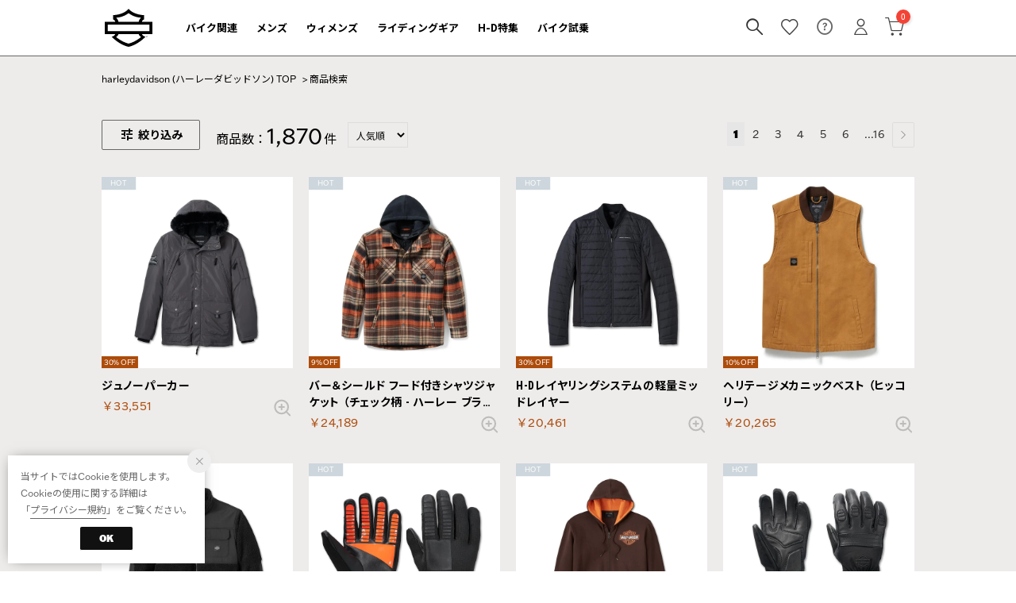

--- FILE ---
content_type: text/html;charset=UTF-8
request_url: https://www.harley-davidson-japan.jp/search?dispNo2=026017001&sz=L
body_size: 787922
content:












<?xml version="1.0" encoding="UTF-8"?>
<!DOCTYPE html PUBLIC "-//W3C//DTD XHTML 1.0 Transitional//EN" "http://www.w3.org/TR/xhtml1/DTD/xhtml1-transitional.dtd">
<html xmlns="http://www.w3.org/1999/xhtml" xml:lang="ja" lang="ja">
<head>














  
    <link rel="canonical" href="https://www.harley-davidson-japan.jp/search/">
  
  <meta http-equiv="Content-Type" content="text/html; charset=utf-8" />
  <meta name="format-detection" content="telephone=no" />
  <!--　メモ｜サーチコンソール：ハーレーのタグではないためコメントアウト 本番リリース時に変更する　-->
  <!--<meta name="google-site-verification" content="SSh_Y1Zfvbd3PvsE5zCRJOsrdg8bn05HHVlnFVrTO5A" />-->
  <meta http-equiv="X-UA-Compatible" content="IE=edge" />
  <meta name="keywords" content="商品検索" />
  <link rel="icon" href="https://media.aws.locondo.jp/harleydavidsonstatic/common/img/favicon.ico?rev=f5661b5e85092e2721dd0a117604f809c23a4ab0_1764832420_490343" type="image/x-icon" />
  <link rel="shortcut icon" href="https://media.aws.locondo.jp/harleydavidsonstatic/common/img/favicon.ico?rev=f5661b5e85092e2721dd0a117604f809c23a4ab0_1764832420_490343" type="image/x-icon" />
  <link rel="index" title="ハーレーダビッドソン公式オンラインショップ" href="https://www.harley-davidson-japan.jp" />
  <title>商品検索 -ハーレーダビッドソン公式オンラインショップ</title>
  
    
    
      <meta name="description" content="ハーレーダビッドソンジャパンが運営する公式通販サイト。メンズ＆ウィメンズウェア、バイク関連品、純正ヘルメット、ライディングジャケットにカジュアルアパレルまで豊富にラインアップ。最新情報をタイムリーにお届けします。" />
    
  
  <meta name="robots" content="INDEX,FOLLOW" />

  <!-- OGP -->
  








<meta property="og:type" content="website" />



  
  
    <meta property="og:url" content="https://www.harley-davidson-japan.jp" />
  




  
  
    <meta property="og:title" content="商品検索 | ハーレーダビッドソン公式オンラインショップ" />
  




  
  
  
      
        
        
          <meta property="og:image" content="https://media.aws.locondo.jp/harleydavidsonstatic/common/img/ogp_image.jpg?rev=f5661b5e85092e2721dd0a117604f809c23a4ab0_1764832420_490343"/>
        
      
      
        
        
          <meta property="og:image:secure_url" content="https://media.aws.locondo.jp/harleydavidsonstatic/common/img/ogp_image.jpg?rev=f5661b5e85092e2721dd0a117604f809c23a4ab0_1764832420_490343" />
        
      
  




  
  
    <meta property="og:description" content="ハーレーダビッドソンジャパンが運営する公式通販サイト。メンズ＆ウィメンズウェア、バイク関連品、純正ヘルメット、ライディングジャケットにカジュアルアパレルまで豊富にラインアップ。最新情報をタイムリーにお届けします。" />
  






<meta property="og:locale:alternate" content="ja_JP" />
<meta property="og:locale:alternate" content="en_US" />


<meta property="og:site_name" content="ハーレーダビッドソン公式オンラインショップ" />

<input type="hidden" id="displayMode" value="pc">

  <!-- criteo -->
  








<!-- common/common/tracking/criteo-hasheEmail.jsp -->
<script>
  var displayModeEl = document.getElementById('displayMode');
  var cst = (displayModeEl && displayModeEl.value === 'pc') ? 'd' : 'm';
  var che = '';
  var criteoHashedEmailSha256 = '';

  
  
</script>


<script
  src="https://ajax.googleapis.com/ajax/libs/jquery/3.7.1/jquery.min.js"
  integrity="sha256-/JqT3SQfawRcv/BIHPThkBvs0OEvtFFmqPF/lYI/Cxo=" crossorigin="anonymous"></script>
<script src="https://cdn.jsdelivr.net/npm/jquery-validation@1.20.1/dist/jquery.validate.min.js" integrity="sha256-0xVRcEF27BnewkTwGDpseENfeitZEOsQAVSlDc7PgG0=" crossorigin="anonymous"></script>


<script
  src="https://cdnjs.cloudflare.com/ajax/libs/handlebars.js/4.7.8/handlebars.min.js"
  integrity="sha512-E1dSFxg+wsfJ4HKjutk/WaCzK7S2wv1POn1RRPGh8ZK+ag9l244Vqxji3r6wgz9YBf6+vhQEYJZpSjqWFPg9gg==" crossorigin="anonymous" referrerpolicy="no-referrer"></script>

<script defer type="text/javascript" src="/resources/js/handlebars-templates/handlebars-templates.js?rev=f5661b5e85092e2721dd0a117604f809c23a4ab0_1764832420_490343"></script>
<!-- just-handlebars-helpers -->
<script type="text/javascript" src="https://media.aws.locondo.jp/_assets/js/libs/just-handlebars-helpers@1.0.19/dist/h.no-moment.js?rev=f5661b5e85092e2721dd0a117604f809c23a4ab0_1764832420_490343"></script>
<script type="text/javascript">
  // Register just-handlebars-helpers with handlebars
  H.registerHelpers(Handlebars);
  
  // レビュー小数点切り上げ
  Handlebars.registerHelper('distanceFixed', function(distance) {
    return Number(distance.toFixed(1));
  });
</script>
<!-- affiliate -->
<script defer type="text/javascript" src='/resources/js/affiliate/click.js?rev=f5661b5e85092e2721dd0a117604f809c23a4ab0_1764832420_490343'></script>
<!-- 共通css -->
<link href="https://media.aws.locondo.jp/_assets/css/campaignGroup.css?rev=f5661b5e85092e2721dd0a117604f809c23a4ab0_1764832420_490343" rel="stylesheet">

<link href="https://media.aws.locondo.jp/_assets/js/libs/uikit/css/uikit-locondo.css?rev=f5661b5e85092e2721dd0a117604f809c23a4ab0_1764832420_490343" rel="stylesheet">
<script 
  src="https://cdn.jsdelivr.net/npm/uikit@3.11.1/dist/js/uikit.min.js"
  integrity="sha256-ZOFigV5yX4v9o+n9usKotr5fl9TV4T5JizfqhsXTAPY=" crossorigin="anonymous"></script>
<script
  src="https://cdn.jsdelivr.net/npm/uikit@3.21.4/dist/js/uikit-icons.min.js"
  integrity="sha256-XID2iJmvBVrsn3pKfMiZzX0n10U1jb4TxB2dA9tVSuc=" crossorigin="anonymous"></script>


<link rel="stylesheet" href="https://cdnjs.cloudflare.com/ajax/libs/awesomplete/1.1.5/awesomplete.css" >
<script src="https://cdnjs.cloudflare.com/ajax/libs/awesomplete/1.1.5/awesomplete.min.js"></script>

<!-- Google Material Icon Font , flag-icons -->
<link href="https://fonts.googleapis.com/css2?family=Material+Symbols+Outlined:opsz,wght,FILL,GRAD@20..48,100..700,0..1,-50..200" rel="stylesheet" />
<link href="https://media.aws.locondo.jp/_assets/js/libs/flag-icons/css/flag-icons.min.css?rev=f5661b5e85092e2721dd0a117604f809c23a4ab0_1764832420_490343" rel="stylesheet" />

<script type="text/javascript" src="/resources/js/dayjs/dayjs.min.js?rev=f5661b5e85092e2721dd0a117604f809c23a4ab0_1764832420_490343"></script>
<script type="text/javascript" src="/resources/js/dayjs/ja.js?rev=f5661b5e85092e2721dd0a117604f809c23a4ab0_1764832420_490343"></script>


<script defer type="text/javascript" src='/resources/js/common/jquery.notification-badge.js?rev=f5661b5e85092e2721dd0a117604f809c23a4ab0_1764832420_490343'></script>


<script type="text/javascript" src="https://media.aws.locondo.jp/_assets/js/fnLoading.js?rev=f5661b5e85092e2721dd0a117604f809c23a4ab0_1764832420_490343"></script>


<script type="text/javascript" src="https://media.aws.locondo.jp/_assets/js/handlebars_helper_imageRatio.js?rev=f5661b5e85092e2721dd0a117604f809c23a4ab0_1764832420_490343"></script>



  
  <!-- gtm -->
  








<!-- Google Tag Manager -->
<script>
  (function(w, d, s, l, i) {
    w[l] = w[l] || [];
    w[l].push({
      'gtm.start' : new Date().getTime(),
      event : 'gtm.js'
    });
    var f = d.getElementsByTagName(s)[0], j = d.createElement(s), dl = l != 'dataLayer' ? '&l=' + l : '';
    j.async = true;
    j.src = '//www.googletagmanager.com/gtm.js?id=' + i + dl;
    f.parentNode.insertBefore(j, f);
  })(window, document, 'script', 'dataLayer', 'GTM-WQGM4RV');
</script>
<!-- End Google Tag Manager --> 
  <!-- /gtm -->
  <!-- locondo tracking -->
  










<script type="text/javascript">
  var __ti = '73efbf81-5b85-454c-ad85-aa00a3b0983d';
  var __vi = '73efbf81-5b85-454c-ad85-aa00a3b0983d';
  var __dm = 'pc';
  var __he = '';
  var __cc = '';
  var __si = 'harleydavidson';
  var __ts = '20251209080912';
  var __tu = 'https://analysis.aws.locondo.jp/tracking';
  var __rf = document.referrer;
  var __hf = document.location.href;
  var __pt = document.location.href.split('?')[0];
  var __pl = navigator.platform;
  
  // SHOPOP トラッキングAPI URL
  var __shopopTrackingImageApiUrl = 'https://analysis.aws.locondo.jp/shopop/tracking';
  // 商品動画 トラッキングAPI URL
  var __commodityVideoTrackingApiUrl = 'https://analysis.aws.locondo.jp/commodity-video/tracking';
</script>
<script type="text/javascript" src='/resources/js/analysis/tracker.js?rev=f5661b5e85092e2721dd0a117604f809c23a4ab0_1764832420_490343' defer></script>


<input type="hidden" name="trackCommodityVideo" value="false">
  <!-- /locondo tracking -->


</head>
<body class="site_harleydavidson">






  <!-- gtm -->
  








<!-- Google Tag Manager -->
<noscript>
  <iframe src="https://www.googletagmanager.com/ns.html?id=GTM-WQGM4RV"
    height="0" width="0" style="display: none; visibility: hidden"></iframe>
</noscript>
<!-- End Google Tag Manager -->
  <!-- /gtm -->
  


<input type="hidden" id="baseUrl" value='/'/>
<input type="hidden" id="api_url_base" value='https://api.aws.locondo.jp'>
<input type="hidden" id="contextPath" value="" />

<input type="hidden" id="url_base" value="/">
<input type="hidden" id="image_url_base" value="https://sc3.locondo.jp/contents/">
<input type="hidden" id="css_url_base"   value="https://media.aws.locondo.jp/contents/">

<input type="hidden" id="__locoad_tracking_url_base" value="https://analysis.aws.locondo.jp/locoad">


















<script src="https://cdn.jsdelivr.net/npm/i18next@23.7.6/i18next.min.js"></script>
<script>
i18next.init({
  lng: $('#siteLanguage')[0] ? $('#siteLanguage').val() : 'ja',
  ns: 'default',
  debug: false,
});
</script>
<script defer type="text/javascript" src="/resources/js/i18n-message/default-msg-ja.js?rev=f5661b5e85092e2721dd0a117604f809c23a4ab0_1764832420_490343"></script>
<script defer type="text/javascript" src="/resources/js/i18n-message/default-msg-en.js?rev=f5661b5e85092e2721dd0a117604f809c23a4ab0_1764832420_490343"></script>
<script defer type="text/javascript" src="https://media.aws.locondo.jp/_assets/js/i18n-message/assets-msg-ja.js?rev=f5661b5e85092e2721dd0a117604f809c23a4ab0_1764832420_490343"></script>
<script defer type="text/javascript" src="https://media.aws.locondo.jp/_assets/js/i18n-message/assets-msg-en.js?rev=f5661b5e85092e2721dd0a117604f809c23a4ab0_1764832420_490343"></script>



<script>
function wrapI18nUrl(url) {
  if (!$('#siteLanguage')[0]) {
    // 言語設定なし
    return url;
  }
  
  const lang = $('#siteLanguage').val();
  const languages = ['ja', 'en'];
  if (!url || !url.startsWith('/') || languages.some(l => url.startsWith('/' + l + '/'))) {
    // URL引数なし or URLがルートパス指定以外 or URLに言語設定が行われている
    return url;
  }

  // それぞれの言語のURLパスをセット
  switch (lang) {
  case 'ja':
    // 日本語の場合は、URLの操作を行わない
    return url;
  case 'en':
    return '/en' + url;
  default:
    return url;
  }
} 

$.ajaxPrefilter(function (option) {
  option.url = wrapI18nUrl(option.url);
});  
</script>


  
  
  
    











<!--ShopCode-->
<input type="hidden" id="shopCode" name="shopCode" value="SHRD2153D">

<link rel="stylesheet" type="text/css" href="https://media.aws.locondo.jp/_assets/css/pc/common-base.css?rev=f5661b5e85092e2721dd0a117604f809c23a4ab0_1764832420_490343" media="all" charset="UTF-8" />
<link rel="stylesheet" type="text/css" href="https://media.aws.locondo.jp/_assets/css/pc/common-footer.css?rev=f5661b5e85092e2721dd0a117604f809c23a4ab0_1764832420_490343" media="all" charset="UTF-8" />
<link rel="stylesheet" type="text/css" href="https://media.aws.locondo.jp/_assets/css/pc/common-header.css?rev=f5661b5e85092e2721dd0a117604f809c23a4ab0_1764832420_490343" media="all" charset="UTF-8" />
<link rel="stylesheet" type="text/css" href="https://media.aws.locondo.jp/_assets/css/pc/common-boem_style.css?rev=f5661b5e85092e2721dd0a117604f809c23a4ab0_1764832420_490343" media="all" charset="UTF-8" />
<link rel="stylesheet" type="text/css" href="https://media.aws.locondo.jp/_assets/css/style_father.css?rev=f5661b5e85092e2721dd0a117604f809c23a4ab0_1764832420_490343" media="all" charset="UTF-8" />
<link href="https://fonts.googleapis.com/css?family=Lato" rel="stylesheet">


  <link rel="stylesheet" type="text/css" href="https://media.aws.locondo.jp/_assets/css/pc/common-switching.css?rev=f5661b5e85092e2721dd0a117604f809c23a4ab0_1764832420_490343" media="all" charset="UTF-8" />



<link rel="stylesheet" type="text/css" href="https://media.aws.locondo.jp/harleydavidsonstatic/common/css/pc/harleydavidson_common-style.css?rev=f5661b5e85092e2721dd0a117604f809c23a4ab0_1764832420_490343" media="all" charset="UTF-8" />


<link rel="preconnect" href="https://fonts.googleapis.com">
<link rel="preconnect" href="https://fonts.gstatic.com" crossorigin>
<link href="https://fonts.googleapis.com/css2?family=Noto+Sans+JP:wght@400;700&family=Roboto+Condensed:wght@100..900&display=swap" rel="stylesheet">
<link rel="stylesheet" href="https://use.typekit.net/ikc0tup.css">

<script type="text/javascript" src="https://media.aws.locondo.jp/_assets/js/pc/common.js?rev=f5661b5e85092e2721dd0a117604f809c23a4ab0_1764832420_490343" charset="UTF-8"></script>


<script src="https://media.aws.locondo.jp/_assets/js/libs/lazyload/lazyload.min.js?rev=f5661b5e85092e2721dd0a117604f809c23a4ab0_1764832420_490343"></script>
<script src="https://media.aws.locondo.jp/_assets/js/libs/lazyload/lazyload.instance.js?rev=f5661b5e85092e2721dd0a117604f809c23a4ab0_1764832420_490343"></script>
<link rel="stylesheet" type="text/css" href="https://media.aws.locondo.jp/_assets/js/libs/lazyload/lazyload.css?rev=f5661b5e85092e2721dd0a117604f809c23a4ab0_1764832420_490343" />



<script type="text/javascript" src="https://media.aws.locondo.jp/_assets/js/libs/Remodal/remodal.js?rev=f5661b5e85092e2721dd0a117604f809c23a4ab0_1764832420_490343"></script>
<link rel="stylesheet" type="text/css" href="https://media.aws.locondo.jp/_assets/js/libs/Remodal/remodal-default-theme.css?rev=f5661b5e85092e2721dd0a117604f809c23a4ab0_1764832420_490343" media="all" charset="UTF-8" />
<link rel="stylesheet" type="text/css" href="https://media.aws.locondo.jp/_assets/js/libs/Remodal/remodal.css?rev=f5661b5e85092e2721dd0a117604f809c23a4ab0_1764832420_490343" media="all" charset="UTF-8" />

<link rel="stylesheet" href="https://cdnjs.cloudflare.com/ajax/libs/slick-carousel/1.8.1/slick.min.css" />
<link rel="stylesheet" href="https://cdnjs.cloudflare.com/ajax/libs/slick-carousel/1.8.1/slick-theme.min.css" />
<script src="https://cdnjs.cloudflare.com/ajax/libs/slick-carousel/1.8.1/slick.min.js"></script>

<link rel="stylesheet" href="https://media.aws.locondo.jp/_assets/js/libs/tippy/light.css?rev=f5661b5e85092e2721dd0a117604f809c23a4ab0_1764832420_490343" />
<script src="https://media.aws.locondo.jp/_assets/js/libs/tippy/popper.min.js?rev=f5661b5e85092e2721dd0a117604f809c23a4ab0_1764832420_490343"></script>
<script src="https://media.aws.locondo.jp/_assets/js/libs/tippy/index.all.min.js?rev=f5661b5e85092e2721dd0a117604f809c23a4ab0_1764832420_490343"></script>

<link rel="stylesheet" href="https://code.ionicframework.com/ionicons/2.0.1/css/ionicons.min.css">


<script src="https://media.aws.locondo.jp/_assets/js/jquery.ranking.js?rev=f5661b5e85092e2721dd0a117604f809c23a4ab0_1764832420_490343"></script>
<script type="text/javascript" src="https://media.aws.locondo.jp/_assets/js/api-commodityranking.js?rev=f5661b5e85092e2721dd0a117604f809c23a4ab0_1764832420_490343"></script>


<script type="text/javascript" src='/resources/js/store.legacy.min.js?rev=f5661b5e85092e2721dd0a117604f809c23a4ab0_1764832420_490343'></script>
<script type="text/javascript" src='/resources/js/search/search-history.js?rev=f5661b5e85092e2721dd0a117604f809c23a4ab0_1764832420_490343'></script>


<script type="text/javascript" src='/resources/js/suggestSearch/sp-suggest2.js?rev=f5661b5e85092e2721dd0a117604f809c23a4ab0_1764832420_490343'></script>


<script src='/resources/js/js.cookie.js?rev=f5661b5e85092e2721dd0a117604f809c23a4ab0_1764832420_490343'></script>
<script type="text/javascript" src='/resources/js/commodity/commodity-history.js?rev=f5661b5e85092e2721dd0a117604f809c23a4ab0_1764832420_490343'></script>


<script defer type="text/javascript" src="https://media.aws.locondo.jp/_assets/js/api-headerInfo.js?rev=f5661b5e85092e2721dd0a117604f809c23a4ab0_1764832420_490343"></script>


<script defer type="text/javascript" src="https://media.aws.locondo.jp/harleydavidsonstatic/common/js/harleydavidson_service_config.js?rev=f5661b5e85092e2721dd0a117604f809c23a4ab0_1764832420_490343"></script>
<script defer type="text/javascript" src="https://media.aws.locondo.jp/_assets/js/content-guide.js?rev=f5661b5e85092e2721dd0a117604f809c23a4ab0_1764832420_490343"></script>

<script defer type="text/javascript" src="https://media.aws.locondo.jp/harleydavidsonstatic/common/js/harleydavidson_pc-common.js?rev=f5661b5e85092e2721dd0a117604f809c23a4ab0_1764832420_490343"></script>
<script src="https://media.aws.locondo.jp/harleydavidsonstatic/common/js/harleydavidson-categoryList.js?rev=f5661b5e85092e2721dd0a117604f809c23a4ab0_1764832420_490343"></script>

<noscript>
  <div class="noscript">
    <div class="noscript-inner">
      <p>
        <strong>お使いのブラウザは、JavaScript機能が有効になっていません。</strong>
      </p>
      <p>このウェブサイトの機能をご利用される場合は、お使いのブラウザでJavaScriptを有効にしてください。</p>
    </div>
  </div>
</noscript>


<div id="headerInformation"></div>

<div id="header_top" class="locondo pc_header"> 
  <div id="header_ver5">
    
    <!-- お知らせ欄 -->
    <div class="clearfix info-ld pc" id="info_box_bottom">
      
    </div>
    <!-- /お知らせ欄 -->

    <!-- サービス帯 -->
    <div class="header_info-service" id="-js-header_info-service"></div>

    <!-- section nav common -->
    <div id="nav_container_common">
      <div class="innerWrap-upper lc-flexBox lc-flexBox--justify">
        <div class="innerWrap-width">

          <!-- section siteCI -->
          <h1><a href="/" title="harleydavidson">
              ハーレーダビッドソン公式オンラインショップ
            </a></h1>
          <!-- section user info -->
          <div class="header_menu">

            <ul class="header-nav">
              <li class="header-nav__list Dropdown" data-navcategory="bikeRelated">
                バイク関連
                <div class="drop">
                  <div class="drop_inner"></div>
                </div>
              </li>
              <li class="header-nav__list Dropdown" data-navcategory="mens">
                メンズ
                <div class="drop">
                  <div class="drop_inner"></div>
                </div>
              </li>
              <li class="header-nav__list Dropdown" data-navcategory="ladies">
                ウィメンズ
                <div class="drop">
                  <div class="drop_inner"></div>
                </div>
              </li>
              <li class="header-nav__list Dropdown" data-navcategory="riding">
                ライディングギア
                <div class="drop">
                  <div class="drop_inner"></div>
                </div>
              </li>
              <li class="header-nav__list Dropdown" data-navcategory="hdContents">
                H-D特集
                <div class="drop">
                  <div class="drop_inner"></div>
                </div>
              </li>
              <li class="header-nav__list" data-navcategory="coordinate">
                <a href="/contents/CCOCoordinate/">コーディネート</a>
              </li>
              <li class="header-nav__list" data-navcategory="testRide">
                <a href="/contents/test-ride/">バイク試乗</a>
              </li>
            </ul>

            <ul id="nav_user" class="lc-flexBox">
  
              
              <li>
                <button class="searchbutton" id="searchBox" type="submit" uk-toggle="target: #modalSearch" data-gtm-click="pcHeader_search"></button>
              </li>
              <!-- 検索モーダル -->
              <div id="modalSearch" class="modalSearch uk-modal-full modal-search-detail" uk-modal="container: false" data-gtm-click="pcHeader_modalSearch">
                <div class="uk-modal-dialog">
                  <div class="search_box_wrap">
                    <form id="search_mini_form" action="/search/" method="get">
                      <input type="hidden" name="fromid" value="search_mini_form">
                      <div class="search_box">
                        <div class="form-container lc-search">
                          <input id="searchText2" name="searchWord" class="lc-search__word" type="text" 
                          placeholder="カテゴリ、商品名で探す"
                          
                          value="" utocomplete="off">
                        </div>
                        <div class="lc-search__btn"><button class="icon-A04-search"></button></div>
                      </div>
                    </form>
                  </div>
                  <button class="uk-modal-close-full" type="button" uk-close></button>
                  <div id="suggest2">
                    <div id="output_suggestA2" class="output_suggest" data-gtm-click="pcHeader_suggest_word"></div>
                    <div id="output_suggestB2" class="output_suggest" data-gtm-click="pcHeader_suggest_commodity"></div>
                    <!-- output_suggestA2 en 関連アイテムテンプレート -->
                    <script id="suggestWord_en" type="text/x-handlebars-template">
                      <ul class="suggestList">
                        {{#if shop.length}}
                          {{#each shop}}
                            <li data-type="shop">
                              {{#if commercial_type_param.length}}
                                <a href="/in-shop/{{shop_code}}/?commercialType={{commercial_type_param}}">
                              {{else}}
                                <a href="/in-shop/{{shop_code}}/">
                              {{/if}}
                                <div class="word">{{site_shop_name}}</div>
                                {{#if (eq shop_type '1')}}
                                  <div class="type">Buyer<i uk-icon="chevron-right"></i></div>
                                {{else}}
                                  <div class="type">Shop<i uk-icon="chevron-right"></i></div>
                                {{/if}}
                              </a>
                            </li>
                          {{/each}}
                        {{/if}}
                        {{#if brand.length}}
                          {{#each brand}}
                            <li data-type="brand">
                              {{#if commercial_type_param.length}}
                                <a href="/search/?searchBrand={{brand_name_double_encoded}}&commercialType={{commercial_type_param}}">
                              {{else}}
                                <a href="/search/?searchBrand={{brand_name_double_encoded}}">
                              {{/if}}
                                <div class="word">{{brand_name}}</div>
                                <div class="type">Brand<i uk-icon="chevron-right"></i></div>
                              </a>
                            </li>
                          {{/each}}
                        {{/if}}
                        {{#if brand_category.length}}
                          {{#each brand_category}}
                            <li data-type="brandCategory">
                              {{#if commercial_type_param.length}}
                                <a href="/search/?searchBrand={{brand_name_double_encoded}}&searchCategory={{category_code}}&commercialType={{commercial_type_param}}">
                              {{else}}
                                <a href="/search/?searchBrand={{brand_name_double_encoded}}&searchCategory={{category_code}}">
                              {{/if}}
                                <div class="word">{{brand_name}} {{category_name_suggest}}</div>
                                <div class="type">Category<i uk-icon="chevron-right"></i></div>
                              </a>
                            </li>
                          {{/each}}
                        {{/if}}
                        {{#if category.length}}
                          {{#each category}}
                            <li data-type="category">
                              {{#if commercial_type_param.length}}
                                <a href="/search/?searchCategory={{category_code}}&commercialType={{commercial_type_param}}">
                              {{else}}
                                <a href="/search/?searchCategory={{category_code}}">
                              {{/if}}
                                <div class="word">{{category_name_suggest}}</div>
                                <div class="type">Category<i uk-icon="chevron-right"></i></div>
                              </a>
                            </li>
                          {{/each}}
                        {{/if}}
                        {{#if hotword.length}}
                          {{#each hotword}}
                            <li data-type="hotword">
                              {{#if commercial_type_param.length}}
                                <a href="/search/?searchWord={{hotword}}&commercialType={{commercial_type_param}}">
                              {{else}}
                                <a href="/search/?searchWord={{hotword}}">
                              {{/if}}
                                <div class="word">{{hotword}}</div>
                                <div class="type">FreeWord<i uk-icon="chevron-right"></i></div>
                              </a>
                            </li>
                          {{/each}}
                        {{/if}}
                      </ul>
                    </script>
                    <!-- output_suggestB2 関連アイテムテンプレート -->
                    <script id="SuggestCommodities" type="text/x-handlebars-template">
                      {{#if Commodities}}
                        <h4 class="itemSuggestTitle">
                          関連アイテム
                          
                        </h4>
                        <ul class="SuggestCommoditiesList">
                          {{#each Commodities}}
                          <li><a href="/{{url}}"><span><img src="{{image}}"></span><span>{{name}}</span></a></li>
                          {{/each}}
                        </ul>
                      {{/if}}
                    </script>
                    <div id="search_container-searchHistory2" data-gtm-click="pcHeader_searchHistory">
                      <h4>
                        検索履歴
                        
                      </h4>
                      <ul id="search_container-searchHistoryList2" class="indexList">
                        <li class="text-noContent">
                          検索履歴はありません
                          
                        </li>
                      </ul>
                      
                      <script type="text/x-handlebars-template" id="pcHeader_searchHistory_template">
                        {{#each this}}
                          <li class="indexItem">
                            <a href="{{url}}">
                              <div class="indexItemContent" data-title-localStorage="{{title}}">
                                <div class="indexItemHeading lc-u-text-ellipsis lc-u-displayBlock">{{title}}</div>
                              </div>
                            </a>
                            <span class="deleteHistoryList"></span>
                          </li>
                        {{/each}}
                      </script>
                      
                      <script>
                        $(function() {
                          var values = getSearchHistories();
                          var newValues = values.slice(0, 10);
                          var template = Handlebars.compile($('#pcHeader_searchHistory_template').html());
                          if (values[0]) {
                            $('#search_container-searchHistoryList2').html(template(newValues));
                          }
                        });
                      </script>
                      
                      <script>
                        $(document).on('click', '#search_container-searchHistoryList2 .deleteHistoryList', function () {
                          // storageから削除
                          var removeItem = $(this).parents('.indexItem');
                          var removeItemTitle = $(removeItem).find('.indexItemContent').attr('data-title-localstorage');
                          removeSearchHistory(removeItemTitle);
                          // 表示されているリスト削除
                          $(removeItem).fadeOut(300, function () {
                            $(this).remove();
                          });
                        });
                      </script>
                    </div>
                  </div>
                </div>
                
                <script>
                  UIkit.util.on('#modalSearch', 'beforeshow', function () {
                    suggestDist2();
                  });
                </script>
              </div>
              <!-- <div id="searchBox">
                <form id="search_mini_form" action="/search" method="get">
                  
                  <input type="hidden" name="fromid" value="search_mini_form">
                  <div class="search_box">
                    <div class="form-container">
                      <div class="wrap_searchText">
                        <input id="searchText" name="searchWord" class="input" type="text" placeholder="カテゴリ、アイテム名で検索" value="" autocomplete="off">
                        <input name="commercialType" type="hidden" value="0|1|2|3" autocomplete="off">
                      </div>
                      <div class="wrap_searchbutton"><button class="searchbutton" type="submit" width="24" height="24"></button></div>
                    </div>
                    <div class="suggestBox">
                      <div class="suggestBox_innner">
                        <div id="output_searchHistory" class="output_suggest"></div>
                        <div id="output_suggestA" class="output_suggest"></div>
                        <div id="output_suggestB" class="output_suggest"></div>
                      </div>
                    </div>
                    <div id="auto_indicator" class="search_autocomplete autocomplete" style="border-color: rgb(232, 233, 237); display: none; ">検索中...</div>
                  </div>
                </form>
              </div> -->

              
              <li>
                <a href="/mypage/favorite-list/" id="user_favorite" class="lc-flexBox--middle"></a>
              </li>

              
              <li>
                <a href="/contents/guide/" id="user_guide"></a>
              </li>

              
              
                <li class="Dropdown center">
                  <a href="/login" id="user_login"></a>
                  <div id="is_logout" class="drop">
                    <ul>
                      <li id="btn_login"><a href="/login">ログイン</a></li>
                      <li id="btn_regi"><a href="/customer/customer-register">新規会員登録 (無料)</a></li>
                    </ul>
                  </div>
                </li>
              
  
              
              
              <li>
                <a href="/cart/" id="user_cart" class="lc-flexBox--middle">
                  <span class="num-cart">
                    0
                    
                  </span>
                  <span class="icon-circle"></span>
                </a>
              </li>
            </ul>
          </div>
        </div>
      </div>
      <div class="innerWrap-lower lc-flexBox lc-flexBox--justify">

      </div>
    </div>

  </div>

  <!-- お知らせ欄 -->
  <div class="clearfix info-ld pc" id="info_box_top">
    
  </div>
  <!-- /お知らせ欄 -->

</div><!-- /header -->













<!--CustomerCode-->


<script>
  const gaCustomerCode = $('#gaCustomerCode').val();
  const gaCustomerGroupId = $('#gaCustomerGroupId').val();
  const gaBoemCustomerNo = $('#gaBoemCustomerNo').val();
  const canPushGA = (gaCustomerCode !== '' && gaCustomerCode !== undefined) ? true : false; 

  if(canPushGA) {
    const userData = {
    login_id: gaCustomerCode,
    
    user_status: gaCustomerGroupId
    };
    window.dataLayer = window.dataLayer || [];
    window.dataLayer.push(userData);
  }
</script>






<input type="hidden" id="siteName" value="harleydavidson (ハーレーダビッドソン)">









<!-- common/templates/header-config.jsp -->
<input type="hidden" id="siteDomain" value="www.harley-davidson-japan.jp">
<input type="hidden" id="siteTitle" value="ハーレーダビッドソン公式オンラインショップ">
<input type="hidden" id="schema" value="harleydavidson">
<input type="hidden" id="isOneBrand" value="true">
<input type="hidden" id="isConvertable" value="">
<input type="hidden" id="convertReturnMethod" value="">
<input type="hidden" id="convertRequestDeadlineDays" value="">
<input type="hidden" id="properIsReturnable" value="">
<input type="hidden" id="saleIsReturnable" value="">
<input type="hidden" id="returnReturnMethod" value="">
<input type="hidden" id="properReturnFee" value="">
<input type="hidden" id="saleReturnFee" value="">
<input type="hidden" id="returnRequestDeadlineDays" value="">
<input type="hidden" id="giftService" value="true">
<input type="hidden" id="hasDeluxeGift" value="false">
<input type="hidden" id="giftCost" value="495">
<input type="hidden" id="tagcutCost" value="">
<input type="hidden" id="deluxeCost" value="">
<input type="hidden" id="pointService" value="true">
<input type="hidden" id="pointRate" value="1.0">
<input type="hidden" id="pointPeriod" value="12">
<input type="hidden" id="pointGivenDaysAfterShipping" value="">
<input type="hidden" id="reviewService" value="true">
<input type="hidden" id="reviewPointService" value="false">
<input type="hidden" id="useReviewLot" value="false">
<input type="hidden" id="reviewPointRate" value="">
<input type="hidden" id="deliveryChargePost" value="">
<input type="hidden" id="deliveryChargeLate" value="">
<input type="hidden" id="deliveryChargeDate" value="">
<input type="hidden" id="deliveryChargeFast" value="">
<input type="hidden" id="deliveryChargeExpress" value="">
<input type="hidden" id="expressDeliveryCommission" value="">
<input type="hidden" id="freeShippingAmount" value="16500">
<input type="hidden" id="commissionCod" value="">
<input type="hidden" id="commissionCard" value="">
<input type="hidden" id="commissionCvs" value="">
<input type="hidden" id="commissionPayeasy" value="">
<input type="hidden" id="commissionPaypay" value="">
<input type="hidden" id="commissionDocomo" value="">
<input type="hidden" id="commissionAu" value="">
<input type="hidden" id="commissionSoftBank" value="">
<input type="hidden" id="commissionYamato" value="">
<input type="hidden" id="isPrepaidSite" value="">
<input type="hidden" id="hasCustomerGroup" value="true">

<input type="hidden" id="customerGroupTotalEndIntervalDays" value="">
<input type="hidden" id="customerGroupRangePeriod" value="">
<input type="hidden" id="returnConvertReviewable" value="false">
<input type="hidden" id="amazonPayOption" value="">
<input type="hidden" id="enableGlobalOrder" value="false">
<input type="hidden" id="enableMultiLanguage" value="false">
<input type="hidden" id="isBackOrder" value="false">
<input type="hidden" id="useSmari" value="">

  






























<!-- pc/search/search-top-area.jsp -->
<link rel="stylesheet" href="https://media.aws.locondo.jp/_assets/css/pc/content-catalog-koichi.css?rev=f5661b5e85092e2721dd0a117604f809c23a4ab0_1764832420_490343" />

<script type="text/javascript" src="/resources/js/i18n-message/search-msg-ja.js?rev=f5661b5e85092e2721dd0a117604f809c23a4ab0_1764832420_490343"></script>
<script type="text/javascript" src="/resources/js/i18n-message/search-msg-en.js?rev=f5661b5e85092e2721dd0a117604f809c23a4ab0_1764832420_490343"></script>
<script type="text/javascript" src="/resources/js/search/jquery.search-boem.js?rev=f5661b5e85092e2721dd0a117604f809c23a4ab0_1764832420_490343"></script>
<script type="text/javascript" src="/resources/js/History.js?rev=f5661b5e85092e2721dd0a117604f809c23a4ab0_1764832420_490343"></script>

  <script type="text/javascript" src="https://media.aws.locondo.jp/_assets/js/pc/pc-search-koichi.js?rev=f5661b5e85092e2721dd0a117604f809c23a4ab0_1764832420_490343"></script>




<input id="searchHistoryTitle" type="hidden" value=''>


<script type="text/javascript" src="/resources/js/common/jquery.mysize-common.js?rev=f5661b5e85092e2721dd0a117604f809c23a4ab0_1764832420_490343"></script>
<script type="text/javascript" src="/resources/js/search/jquery.mysize-search.js?rev=f5661b5e85092e2721dd0a117604f809c23a4ab0_1764832420_490343"></script>
<script defer type="text/javascript" src="/resources/js/search/jquery.mysize-purchase-history.js?rev=f5661b5e85092e2721dd0a117604f809c23a4ab0_1764832420_490343"></script>
<input type="hidden" id="shoesCategorySelected" value='false'>


<div class="catalogPage">

  
  <script type="text/javascript" src="/resources/js/brand/mybrand.js?rev=f5661b5e85092e2721dd0a117604f809c23a4ab0_1764832420_490343"></script>
  
    
    
      
        
        <style>.trgMute{display: none !important;}</style>
      
    
  

  
  <link rel="stylesheet" href="https://media.aws.locondo.jp/_assets/js/libs/noUiSlider/nouislider.min.css?rev=f5661b5e85092e2721dd0a117604f809c23a4ab0_1764832420_490343" />
  <script src="https://media.aws.locondo.jp/_assets/js/libs/noUiSlider/nouislider.min.js?rev=f5661b5e85092e2721dd0a117604f809c23a4ab0_1764832420_490343"></script>
  <script src="https://media.aws.locondo.jp/_assets/js/libs/noUiSlider/wNumb.js?rev=f5661b5e85092e2721dd0a117604f809c23a4ab0_1764832420_490343"></script>
  <script src="/resources/js/search/search-slider.js?rev=f5661b5e85092e2721dd0a117604f809c23a4ab0_1764832420_490343"></script>

  
  <script src="https://cdnjs.cloudflare.com/ajax/libs/gsap/3.6.1/gsap.min.js"></script>
  <script src="https://cdnjs.cloudflare.com/ajax/libs/gsap/3.6.1/ScrollTrigger.min.js"></script>

  

  
  
  
  <input type="hidden" id="catalogParam" value="">

  <!-- breadcrumbs -->
  <div class="breadcrumbs catalog_breadcrumbs">
    <ul class="clearfix">
      
        
        
          <li><a href="/">ホーム</a></li>
        
      
      
        
        
        
          <li>&gt; 商品検索</li>
        
        
      
    </ul>
  </div>
  <script type="text/javascript" src="https://media.aws.locondo.jp/_assets/js/pc/pc-breadcrumbs.js?rev=f5661b5e85092e2721dd0a117604f809c23a4ab0_1764832420_490343"></script>
  <script type="application/ld+json">
    {
      "@context": "https://schema.org",
      "@type": "BreadcrumbList",
      "itemListElement": [{
        "@type": "ListItem",
        "position": 1,
        "name": "harleydavidson",
        "item": "https://www.harley-davidson-japan.jp"
      }
      
      
      
      
      ,{
        "@type": "ListItem",
        "position": 2,
        "name": "商品検索",
        "item": "https://www.harley-davidson-japan.jp/search/?dispNo2=026017001&sz=L"
      }
      
      
      
      ]
    }
  </script>

  <!-- 関連コンテンツ -->
  <div id="content_banner">
    
  </div>

  
    
      
      
        <div id="contents_ver4" class="page_search catalog_main is-not-login">
      
    
  
  
  









<!-- common/pc/search/search-filter.jsp -->
<link rel="stylesheet" href="https://media.aws.locondo.jp/_assets/css/pc/content-catalog-search-filter.css?rev=f5661b5e85092e2721dd0a117604f809c23a4ab0_1764832420_490343" />
<div class="search-filter" id="left_navi" hidden >
  <div class="inner">
    <button class="close-search-filter" type="button" uk-toggle="target:#left_navi"></button>
      <p class="search-filter-heading">絞り込み</p>
      
    
      








  
<!-- common/pc/search/elm_searchConditions.jsp -->

<script>
  // 検索条件を削除
  function searchConditionDelete() {
    $('.searchCondition .delete').on('touchstart click', function(e) {
      // 二重にイベントが発火するのを防ぐ
      e.preventDefault();
      $(this).closest('li').fadeOut('fast');
    });
  }
  searchConditionDelete();
</script>
    

    

      
      

      
      

      
      

      
      <section class="wrap_filter alignmentSearch priceType">
        <p class="heading">
          価格タイプ
          
        </p>
        <ul class="filter_list">
          <li>
            <a onmouseout="this.style.cursor='auto';" onmouseover="this.style.cursor='pointer';"
              onclick="$().addCondition('alignmentSearch','4');">
              通常価格
              
            </a>
          </li>
          <li>
            <a onmouseout="this.style.cursor='auto';" onmouseover="this.style.cursor='pointer';"
              
                
                
                
                  onclick="$().addCondition('alignmentSearch','3');"
                
              
              >
              セール価格
              
            </a>
          </li>
          <li class="filter_list_saleCoupon">
            <a onmouseout="this.style.cursor='auto';" onmouseover="this.style.cursor='pointer';"
            onclick="$().addCondition('campaignType','3');">
              セール・クーポン
              
            </a>
          </li>
        </ul>
      </section>
      
      <section class="wrap_filter FastDelivery clearfix" style="display:none;">
        <p class="heading">
          配送
          
        </p>
        <div class="filter_FastDelivery clearfix">
          <input data-index="0" id="searchFastDeliveryId" type="checkbox" value=""
            
          />
          <span class="FastDeliveryLabel">
            お急ぎ便対象
            
          </span>
          <label for="searchFastDeliveryId"></label>
          <div class="trgFastDeliveryTooltip">?</div>
          <div id="trgFastDeliveryTooltip_template">
            <small class="FastDeliveryNotice">
              お急ぎ便なら14時までのご注文<br>ご入金で当日出荷いたします。
              
            </small>
          </div>
        </div>
        <div class="filter_FastDelivery_btn" style="display: none;">
          <input value="
            検索する
            
          "
          onclick="$().addCondition('searchFastDelivery', $('#searchFastDeliveryId:checked').length ? 1 : '');" type="button">
        </div>
        <script>
          tippy('.trgFastDeliveryTooltip', {
            content: $('#trgFastDeliveryTooltip_template').html(),
            interactive: true,
            trigger: 'click',
            placement: 'bottom',
            theme:'light',
          });
        </script>
      </section>
      
      <section class="wrap_filter exchangeReturns" style="display:none;">
        <script src="https://media.aws.locondo.jp/_assets/js/pc/pc-searchService.js?rev=f5661b5e85092e2721dd0a117604f809c23a4ab0_1764832420_490343"></script>
        <p class="heading">
          交換・返品
          
        </p>
        <div class="filter_exchangeReturns clearfix">
          <input data-index="0" id="isAllConvertReturn" type="checkbox" value=""
            checked="checked"
          />
          <label for="isAllConvertReturn" class="checkbox">
            全て表示
            
          </label>
        </div>
        <div class="filter_exchangeReturns clearfix">
          <input data-index="0" id="isConvertFree" type="checkbox" value="" disabled
            
          />
          <label for="isConvertFree" class="checkbox">
            <span class="exchangeLabel">
              サイズ交換不可を除く
              
            </span>
          </label>
        </div>
        <div class="filter_exchangeReturns clearfix">
          <input data-index="0" id="isAvailableReturn" type="checkbox" value="" disabled
            
          />
          <label for="isAvailableReturn" class="checkbox">
            <span class="returnsLabel">
              返品不可を除く
              
            </span>
          </label>
        </div>

        <span class="locondo-checkbox filter_returnsOption">
          <input data-index="0" id="isOnlyReturnFree" type="checkbox" value=""
            
              
              
              disabled
            
          />
          <label for="isOnlyReturnFree">返品可（有料）も除く</label>
          
        </span>

        <div id="resetExchangeReturns" class="filter_returns_btn">
          <input value="
            検索する
            
            "
            onclick="$('#convertFreeFlag,#searchReturnCond').val(''); $().addCondition();" type="button">
        </div>
        <div id="searcExchangeReturns" class="filter_returns_btn" style="">
          <input value="
            検索する
            
            "
            onclick="$().searchReturns();" type="button">
        </div>
      </section>

      
      <section class="wrap_filter category">
        <p class="heading">
          カテゴリ
          
        </p>
        <ul class="filter_list category">
          
          
            <li class="category_top" data-cate="home">
              <a href="/">ホーム</a>
              
            </li>
          
          
            
              <li data-cate="M">
                <a href="/category/M/?dispNo2=026017001&amp;sz=L">
                  メンズファッション
                </a>
                
                
                <div class="childCat">
                  <ul>
                  
                    <li data-cate="apparel_m">
                      <a href="/category/apparel_m/?dispNo2=026017001&amp;sz=L">
                        アパレル・ウェア
                      </a>
                    </li>
                  
                    <li data-cate="mens">
                      <a href="/category/mens/?dispNo2=026017001&amp;sz=L">
                        シューズ
                      </a>
                    </li>
                  
                    <li data-cate="m_fashion_goods">
                      <a href="/category/m_fashion_goods/?dispNo2=026017001&amp;sz=L">
                        ファッション雑貨
                      </a>
                    </li>
                  
                    <li data-cate="accessory_m">
                      <a href="/category/accessory_m/?dispNo2=026017001&amp;sz=L">
                        アクセサリー
                      </a>
                    </li>
                  
                  </ul>
                </div>
                
              </li>
            
              <li data-cate="L">
                <a href="/category/L/?dispNo2=026017001&amp;sz=L">
                  レディースファッション
                </a>
                
                
                <div class="childCat">
                  <ul>
                  
                    <li data-cate="apparel_l">
                      <a href="/category/apparel_l/?dispNo2=026017001&amp;sz=L">
                        アパレル・ウェア
                      </a>
                    </li>
                  
                    <li data-cate="ladies">
                      <a href="/category/ladies/?dispNo2=026017001&amp;sz=L">
                        シューズ
                      </a>
                    </li>
                  
                    <li data-cate="l_fashion_goods">
                      <a href="/category/l_fashion_goods/?dispNo2=026017001&amp;sz=L">
                        ファッション雑貨
                      </a>
                    </li>
                  
                  </ul>
                </div>
                
              </li>
            
              <li data-cate="home_fashion">
                <a href="/category/home_fashion/?dispNo2=026017001&amp;sz=L">
                  ホームファッション
                </a>
                
                
                <div class="childCat">
                  <ul>
                  
                    <li data-cate="hobby">
                      <a href="/category/hobby/?dispNo2=026017001&amp;sz=L">
                        文具・ホビー・各種用品
                      </a>
                    </li>
                  
                  </ul>
                </div>
                
              </li>
            
              <li data-cate="motorcycle_gear">
                <a href="/category/motorcycle_gear/?dispNo2=026017001&amp;sz=L">
                  バイク関連
                </a>
                
                
                <div class="childCat">
                  <ul>
                  
                    <li data-cate="ridingjacket">
                      <a href="/category/ridingjacket/?dispNo2=026017001&amp;sz=L">
                        ライディングジャケット
                      </a>
                    </li>
                  
                    <li data-cate="motorcycle_gloves">
                      <a href="/category/motorcycle_gloves/?dispNo2=026017001&amp;sz=L">
                        グローブ
                      </a>
                    </li>
                  
                    <li data-cate="motorcycle_helmet">
                      <a href="/category/motorcycle_helmet/?dispNo2=026017001&amp;sz=L">
                        ヘルメット
                      </a>
                    </li>
                  
                    <li data-cate="motorcycle_facemask">
                      <a href="/category/motorcycle_facemask/?dispNo2=026017001&amp;sz=L">
                        フェイスマスク／ヘッドラップ
                      </a>
                    </li>
                  
                    <li data-cate="motorcycle_cover">
                      <a href="/category/motorcycle_cover/?dispNo2=026017001&amp;sz=L">
                        バイクカバー
                      </a>
                    </li>
                  
                    <li data-cate="maintenance_goods">
                      <a href="/category/maintenance_goods/?dispNo2=026017001&amp;sz=L">
                        メンテナンス用品
                      </a>
                    </li>
                  
                    <li data-cate="customization_parts">
                      <a href="/category/customization_parts/?dispNo2=026017001&amp;sz=L">
                        カスタマイズパーツ
                      </a>
                    </li>
                  
                    <li data-cate="seasonal_goods">
                      <a href="/category/seasonal_goods/?dispNo2=026017001&amp;sz=L">
                        レインウェア/シーズナル用品
                      </a>
                    </li>
                  
                    <li data-cate="touring_bag">
                      <a href="/category/touring_bag/?dispNo2=026017001&amp;sz=L">
                        ツーリングバッグ/ラック等
                      </a>
                    </li>
                  
                    <li data-cate="storage_goods">
                      <a href="/category/storage_goods/?dispNo2=026017001&amp;sz=L">
                        セキュリティー/保管グッズ
                      </a>
                    </li>
                  
                    <li data-cate="electrical_parts">
                      <a href="/category/electrical_parts/?dispNo2=026017001&amp;sz=L">
                        電装系パーツ
                      </a>
                    </li>
                  
                  </ul>
                </div>
                
              </li>
            
          
        </ul>
      </section>
      
      
      
      
      
      <section class="wrap_filter reservationFlag">
        <p class="heading">
          販売タイプ
          
        </p>
        <ul class="filter_list">
          <li>
            <a onmouseout="this.style.cursor='auto';" onmouseover="this.style.cursor='pointer';"
            onclick="$().addCondition('reservationFlag','4');">
              通常商品
              
            </a>
          </li>
          <li>
            <a onmouseout="this.style.cursor='auto';" onmouseover="this.style.cursor='pointer';"
            onclick="$().addCondition('reservationFlag','7');">
              予約商品
              
            </a>
          </li>
        </ul>
      </section>
      
      
        <section class="wrap_filter price">
          <p class="heading">
            価格帯
            
            
          </p>
          <div class="filter_price">
            <select id="searchPriceStartBox">
              <option value="0" selected="selected">
                下限無し
                
              </option>
              
                
                
                  
                    <option value="1000"
                       data-ge-price>
                      ￥1,000
                    </option>
                  
                    <option value="2000"
                       data-ge-price>
                      ￥2,000
                    </option>
                  
                    <option value="3000"
                       data-ge-price>
                      ￥3,000
                    </option>
                  
                    <option value="4000"
                       data-ge-price>
                      ￥4,000
                    </option>
                  
                    <option value="5000"
                       data-ge-price>
                      ￥5,000
                    </option>
                  
                    <option value="6000"
                       data-ge-price>
                      ￥6,000
                    </option>
                  
                    <option value="7000"
                       data-ge-price>
                      ￥7,000
                    </option>
                  
                    <option value="8000"
                       data-ge-price>
                      ￥8,000
                    </option>
                  
                    <option value="9000"
                       data-ge-price>
                      ￥9,000
                    </option>
                  
                    <option value="10000"
                       data-ge-price>
                      ￥10,000
                    </option>
                  
                    <option value="11000"
                       data-ge-price>
                      ￥11,000
                    </option>
                  
                    <option value="12000"
                       data-ge-price>
                      ￥12,000
                    </option>
                  
                    <option value="13000"
                       data-ge-price>
                      ￥13,000
                    </option>
                  
                    <option value="14000"
                       data-ge-price>
                      ￥14,000
                    </option>
                  
                    <option value="15000"
                       data-ge-price>
                      ￥15,000
                    </option>
                  
                    <option value="16000"
                       data-ge-price>
                      ￥16,000
                    </option>
                  
                    <option value="17000"
                       data-ge-price>
                      ￥17,000
                    </option>
                  
                    <option value="18000"
                       data-ge-price>
                      ￥18,000
                    </option>
                  
                    <option value="19000"
                       data-ge-price>
                      ￥19,000
                    </option>
                  
                    <option value="20000"
                       data-ge-price>
                      ￥20,000
                    </option>
                  
                    <option value="25000"
                       data-ge-price>
                      ￥25,000
                    </option>
                  
                    <option value="30000"
                       data-ge-price>
                      ￥30,000
                    </option>
                  
                    <option value="35000"
                       data-ge-price>
                      ￥35,000
                    </option>
                  
                    <option value="40000"
                       data-ge-price>
                      ￥40,000
                    </option>
                  
                    <option value="45000"
                       data-ge-price>
                      ￥45,000
                    </option>
                  
                    <option value="50000"
                       data-ge-price>
                      ￥50,000
                    </option>
                  
                    <option value="60000"
                       data-ge-price>
                      ￥60,000
                    </option>
                  
                    <option value="70000"
                       data-ge-price>
                      ￥70,000
                    </option>
                  
                    <option value="80000"
                       data-ge-price>
                      ￥80,000
                    </option>
                  
                    <option value="90000"
                       data-ge-price>
                      ￥90,000
                    </option>
                  
                    <option value="100000"
                       data-ge-price>
                      ￥100,000
                    </option>
                  
                    <option value="150000"
                       data-ge-price>
                      ￥150,000
                    </option>
                  
                    <option value="200000"
                       data-ge-price>
                      ￥200,000
                    </option>
                  
                    <option value="250000"
                       data-ge-price>
                      ￥250,000
                    </option>
                  
                
              
              <option value="99999999" >
                上限無し
                
              </option>
            </select> 〜 <select id="searchPriceEndBox">
              <option value="0" >
                下限無し
                
              </option>
              
                
                
                  
                    <option value="1000"
                       data-ge-price>
                      ￥1,000
                    </option>
                  
                    <option value="2000"
                       data-ge-price>
                      ￥2,000
                    </option>
                  
                    <option value="3000"
                       data-ge-price>
                      ￥3,000
                    </option>
                  
                    <option value="4000"
                       data-ge-price>
                      ￥4,000
                    </option>
                  
                    <option value="5000"
                       data-ge-price>
                      ￥5,000
                    </option>
                  
                    <option value="6000"
                       data-ge-price>
                      ￥6,000
                    </option>
                  
                    <option value="7000"
                       data-ge-price>
                      ￥7,000
                    </option>
                  
                    <option value="8000"
                       data-ge-price>
                      ￥8,000
                    </option>
                  
                    <option value="9000"
                       data-ge-price>
                      ￥9,000
                    </option>
                  
                    <option value="10000"
                       data-ge-price>
                      ￥10,000
                    </option>
                  
                    <option value="11000"
                       data-ge-price>
                      ￥11,000
                    </option>
                  
                    <option value="12000"
                       data-ge-price>
                      ￥12,000
                    </option>
                  
                    <option value="13000"
                       data-ge-price>
                      ￥13,000
                    </option>
                  
                    <option value="14000"
                       data-ge-price>
                      ￥14,000
                    </option>
                  
                    <option value="15000"
                       data-ge-price>
                      ￥15,000
                    </option>
                  
                    <option value="16000"
                       data-ge-price>
                      ￥16,000
                    </option>
                  
                    <option value="17000"
                       data-ge-price>
                      ￥17,000
                    </option>
                  
                    <option value="18000"
                       data-ge-price>
                      ￥18,000
                    </option>
                  
                    <option value="19000"
                       data-ge-price>
                      ￥19,000
                    </option>
                  
                    <option value="20000"
                       data-ge-price>
                      ￥20,000
                    </option>
                  
                    <option value="25000"
                       data-ge-price>
                      ￥25,000
                    </option>
                  
                    <option value="30000"
                       data-ge-price>
                      ￥30,000
                    </option>
                  
                    <option value="35000"
                       data-ge-price>
                      ￥35,000
                    </option>
                  
                    <option value="40000"
                       data-ge-price>
                      ￥40,000
                    </option>
                  
                    <option value="45000"
                       data-ge-price>
                      ￥45,000
                    </option>
                  
                    <option value="50000"
                       data-ge-price>
                      ￥50,000
                    </option>
                  
                    <option value="60000"
                       data-ge-price>
                      ￥60,000
                    </option>
                  
                    <option value="70000"
                       data-ge-price>
                      ￥70,000
                    </option>
                  
                    <option value="80000"
                       data-ge-price>
                      ￥80,000
                    </option>
                  
                    <option value="90000"
                       data-ge-price>
                      ￥90,000
                    </option>
                  
                    <option value="100000"
                       data-ge-price>
                      ￥100,000
                    </option>
                  
                    <option value="150000"
                       data-ge-price>
                      ￥150,000
                    </option>
                  
                    <option value="200000"
                       data-ge-price>
                      ￥200,000
                    </option>
                  
                    <option value="250000"
                       data-ge-price>
                      ￥250,000
                    </option>
                  
                
              
              <option value="99999999" selected="selected">
                上限無し
                
              </option>
            </select>
            <div class="filter_price_btn">
              <input value="
                検索する
                
                "
                onclick="$().addCondition('price');" type="button">
            </div>
        </section>
      
      
      <span class="wrapMysize" style="display:none;">

        <!-- 未ログイン -->
        <section class="wrap_filter MysizeFilter js-wrap_MysizeFilter01">
          
            <p class="heading">マイサイズ</p>
            <p class="MysizeFilter_fontS">マイサイズを登録すると推奨サイズの商品だけ表示できます</p>
            <p class="btn_MysizeFilter"><a href='/measure' class="btn_Secondary">マイサイズを登録</a></p>
            <p class="MysizeFilter_fontS btn_MysizeFilterTxt"><a href='/mypage/mysize'>登録済みの方(編集)</a></p>
          
          
        </section>

        <!-- ログイン済でマイサイズ未登録でOFFの時 -->
        <section class="wrap_filter MysizeFilter js-wrap_MysizeFilter02">
          
            <p class="heading">マイサイズ</p>
            <p class="MysizeFilter_fontS">マイサイズを登録すると推奨サイズの商品だけ表示できます</p>
            <p class="btn_MysizeFilter"><a href='/measure' class="btn_Secondary">マイサイズを登録</a></p>
          
          
        </section>

        <!-- ログイン済でマイサイズ登録済みでOFFの時 -->
        <section class="wrap_filter MysizeFilter js-wrap_MysizeFilter03">
          
            <p class="MysizeFilter_fontS heading">ご登録のマイサイズ</p>
            <p class="MysizeFilter_fontL">cm</p>
            <p class="MysizeFilter_fontXS">足長：mm , 足囲：mm <a href='/mypage/mysize'>編集</a></p>
            <p class="MysizeFilter_fontXS">靴幅は<strong class="MysizeFilter_fontM"></strong>です</p>
            <p class="btn_MysizeFilter"><a href="" class="enableMysize">マイサイズで絞り込む</a></p>
          
          
        </section>

        <!-- マイサイズがONのとき -->
        <section class="wrap_filter MysizeFilter MysizeFilterOn js-wrap_MysizeFilter04">
          
            <p class="MysizeFilter_fontS heading">マイサイズで絞り込み中</p>
            <p class="MysizeFilter_fontL">cm</p>
            <p class="MysizeFilter_fontXS">足長：mm , 足囲：mm <a href='/mypage/mysize'>編集</a></p>
            <p class="MysizeFilter_fontXS">靴幅は<strong class="MysizeFilter_fontM"></strong>です</p>
            <p class="btn_MysizeFilter"><a href="" class="disableMysize btn_tertiary">絞り込みを解除する</a></p>
          
          
        </section>

        <!-- カテゴリ違いの時 -->
        <section class="wrap_filter MysizeFilter js-wrap_MysizeFilter05">
          
            <p class="heading">マイサイズ</p>
            <p class="MysizeFilter_fontS">この機能はシューズカテゴリで<br>お使いいただけます</p>
            <p class="MysizeFilterDisabled">使用できません</p>
          
          
        </section>

      </span>
      
      
      
      
      
      
        <section class="wrap_filter ShoesSize" style="display:none">
          <p class="heading">
            靴サイズ
            
          </p>
          <div class="filter_size">
            <select class="searchShoesSizeForm" id="searchShoesSizeStartBox">
              
                <option value="0"
                >
                10.0
                </option>
              
                <option value="1"
                >
                11.0
                </option>
              
                <option value="2"
                >
                12.0
                </option>
              
                <option value="3"
                >
                12.5
                </option>
              
                <option value="4"
                >
                13.0
                </option>
              
                <option value="5"
                >
                13.5
                </option>
              
                <option value="6"
                >
                14.0
                </option>
              
                <option value="7"
                >
                14.5
                </option>
              
                <option value="8"
                >
                15.0
                </option>
              
                <option value="9"
                >
                15.5
                </option>
              
                <option value="10"
                >
                16.0
                </option>
              
                <option value="11"
                >
                16.5
                </option>
              
                <option value="12"
                >
                17.0
                </option>
              
                <option value="13"
                >
                17.5
                </option>
              
                <option value="14"
                >
                18.0
                </option>
              
                <option value="15"
                >
                18.5
                </option>
              
                <option value="16"
                >
                19.0
                </option>
              
                <option value="17"
                >
                19.5
                </option>
              
                <option value="18"
                >
                20.0
                </option>
              
                <option value="19"
                >
                20.5
                </option>
              
                <option value="20"
                >
                21.0
                </option>
              
                <option value="21"
                >
                21.5
                </option>
              
                <option value="22"
                
                  selected="selected">
                22.0
                </option>
              
                <option value="23"
                >
                22.5
                </option>
              
                <option value="24"
                >
                23.0
                </option>
              
                <option value="25"
                >
                23.5
                </option>
              
                <option value="26"
                >
                24.0
                </option>
              
                <option value="27"
                >
                24.5
                </option>
              
                <option value="28"
                >
                25.0
                </option>
              
                <option value="29"
                >
                25.5
                </option>
              
                <option value="30"
                >
                26.0
                </option>
              
                <option value="31"
                >
                26.5
                </option>
              
                <option value="32"
                >
                27.0
                </option>
              
                <option value="33"
                >
                27.5
                </option>
              
                <option value="34"
                >
                28.0
                </option>
              
                <option value="35"
                >
                28.5
                </option>
              
                <option value="36"
                >
                29.0
                </option>
              
                <option value="37"
                >
                29.5
                </option>
              
                <option value="38"
                >
                30.0
                </option>
              
                <option value="39"
                >
                31.0
                </option>
              
                <option value="40"
                >
                32.0
                </option>
              
            </select> 〜 <select class="searchShoesSizeForm" id="searchShoesSizeEndBox">
              
                <option value="0"
                >
                10.0
                </option>
              
                <option value="1"
                >
                11.0
                </option>
              
                <option value="2"
                >
                12.0
                </option>
              
                <option value="3"
                >
                12.5
                </option>
              
                <option value="4"
                >
                13.0
                </option>
              
                <option value="5"
                >
                13.5
                </option>
              
                <option value="6"
                >
                14.0
                </option>
              
                <option value="7"
                >
                14.5
                </option>
              
                <option value="8"
                >
                15.0
                </option>
              
                <option value="9"
                >
                15.5
                </option>
              
                <option value="10"
                >
                16.0
                </option>
              
                <option value="11"
                >
                16.5
                </option>
              
                <option value="12"
                >
                17.0
                </option>
              
                <option value="13"
                >
                17.5
                </option>
              
                <option value="14"
                >
                18.0
                </option>
              
                <option value="15"
                >
                18.5
                </option>
              
                <option value="16"
                >
                19.0
                </option>
              
                <option value="17"
                >
                19.5
                </option>
              
                <option value="18"
                >
                20.0
                </option>
              
                <option value="19"
                >
                20.5
                </option>
              
                <option value="20"
                >
                21.0
                </option>
              
                <option value="21"
                >
                21.5
                </option>
              
                <option value="22"
                >
                22.0
                </option>
              
                <option value="23"
                >
                22.5
                </option>
              
                <option value="24"
                >
                23.0
                </option>
              
                <option value="25"
                >
                23.5
                </option>
              
                <option value="26"
                >
                24.0
                </option>
              
                <option value="27"
                >
                24.5
                </option>
              
                <option value="28"
                >
                25.0
                </option>
              
                <option value="29"
                >
                25.5
                </option>
              
                <option value="30"
                >
                26.0
                </option>
              
                <option value="31"
                >
                26.5
                </option>
              
                <option value="32"
                >
                27.0
                </option>
              
                <option value="33"
                >
                27.5
                </option>
              
                <option value="34"
                >
                28.0
                </option>
              
                <option value="35"
                >
                28.5
                </option>
              
                <option value="36"
                
                  selected="selected">
                29.0
                </option>
              
                <option value="37"
                >
                29.5
                </option>
              
                <option value="38"
                >
                30.0
                </option>
              
                <option value="39"
                >
                31.0
                </option>
              
                <option value="40"
                >
                32.0
                </option>
              
            </select>
            <div class="filter_size_btn">
              <input value="
                検索する
                
                "
                onclick="$().addCondition('shoeSize');" type="button">
            </div>
          </div>
        </section>
        <section class="wrap_filter shoeWidth" style="display:none">
          <span id="shoeWidths">
            
              
                <input type="hidden" class="shoeWidthList" data-namei18="A（細め）" value="A（細め）">
              
                <input type="hidden" class="shoeWidthList" data-namei18="B（細め）" value="B（細め）">
              
                <input type="hidden" class="shoeWidthList" data-namei18="C（細め）" value="C（細め）">
              
                <input type="hidden" class="shoeWidthList" data-namei18="D（細め）" value="D（細め）">
              
                <input type="hidden" class="shoeWidthList" data-namei18="E（普通）" value="E（普通）">
              
                <input type="hidden" class="shoeWidthList" data-namei18="2E（普通）" value="2E（普通）">
              
                <input type="hidden" class="shoeWidthList" data-namei18="3E（広め）" value="3E（広め）">
              
                <input type="hidden" class="shoeWidthList" data-namei18="4E（広め）" value="4E（広め）">
              
                <input type="hidden" class="shoeWidthList" data-namei18="F（広め）" value="F（広め）">
              
          </span>
          <p class="heading">
            靴幅 (ワイズ)
            
          </p>
          <div id="shoeWidthSlider"></div>
          <p>
            <span id="shoeWidthStartSpan"></span>
            <span id="shoeWidthEndSpan"></span>
          </p>
          <div class="filter_multi_btn">
            <input value="
              検索する
              
              "
              onclick="$().addConditionMap({'searchShoeWidthStart': $('input#shoeWidthStartSliderTmp').val(), 'searchShoeWidthEnd': $('input#shoeWidthEndSliderTmp').val()});"
              type="button">
          </div>
          
          <input type="hidden" id="shoeWidthStartSliderTmp" value="" />
          <input type="hidden" id="shoeWidthEndSliderTmp" value="" />
        </section>
      
      
      
      
      
      
      <section class="wrap_filter color multi-search-section">
        <p class="heading">
          カラー
          
        </p>
        <ul class="filter_color clearfix">
          
            <li>
            <span class="check">
            <input
                    type="checkbox"
                    id="color183"
                    name="color183"
                    class="multi-search-input"
                    data-multi-search-value="ホワイト"
                    >
            <label for="color183" class="checkbox"></label>
            </span>
            <span class='colorchip colorchip-col183'>
            <a
            onmouseout="this.style.cursor='auto';"
            onmouseover="this.style.cursor='pointer';"
            data-multi-search-value="ホワイト"
            onclick="$().addCondition('searchColor', $(this).attr('data-multi-search-value'));">ホワイト</a>
            </span>
            </li>
          
            <li>
            <span class="check">
            <input
                    type="checkbox"
                    id="color185"
                    name="color185"
                    class="multi-search-input"
                    data-multi-search-value="ブラック"
                    >
            <label for="color185" class="checkbox"></label>
            </span>
            <span class='colorchip colorchip-col185'>
            <a
            onmouseout="this.style.cursor='auto';"
            onmouseover="this.style.cursor='pointer';"
            data-multi-search-value="ブラック"
            onclick="$().addCondition('searchColor', $(this).attr('data-multi-search-value'));">ブラック</a>
            </span>
            </li>
          
            <li>
            <span class="check">
            <input
                    type="checkbox"
                    id="color179"
                    name="color179"
                    class="multi-search-input"
                    data-multi-search-value="グレー"
                    >
            <label for="color179" class="checkbox"></label>
            </span>
            <span class='colorchip colorchip-col179'>
            <a
            onmouseout="this.style.cursor='auto';"
            onmouseover="this.style.cursor='pointer';"
            data-multi-search-value="グレー"
            onclick="$().addCondition('searchColor', $(this).attr('data-multi-search-value'));">グレー</a>
            </span>
            </li>
          
            <li>
            <span class="check">
            <input
                    type="checkbox"
                    id="color188"
                    name="color188"
                    class="multi-search-input"
                    data-multi-search-value="ブラウン"
                    >
            <label for="color188" class="checkbox"></label>
            </span>
            <span class='colorchip colorchip-col188'>
            <a
            onmouseout="this.style.cursor='auto';"
            onmouseover="this.style.cursor='pointer';"
            data-multi-search-value="ブラウン"
            onclick="$().addCondition('searchColor', $(this).attr('data-multi-search-value'));">ブラウン</a>
            </span>
            </li>
          
            <li>
            <span class="check">
            <input
                    type="checkbox"
                    id="color174"
                    name="color174"
                    class="multi-search-input"
                    data-multi-search-value="ベージュ"
                    >
            <label for="color174" class="checkbox"></label>
            </span>
            <span class='colorchip colorchip-col174'>
            <a
            onmouseout="this.style.cursor='auto';"
            onmouseover="this.style.cursor='pointer';"
            data-multi-search-value="ベージュ"
            onclick="$().addCondition('searchColor', $(this).attr('data-multi-search-value'));">ベージュ</a>
            </span>
            </li>
          
            <li>
            <span class="check">
            <input
                    type="checkbox"
                    id="color186"
                    name="color186"
                    class="multi-search-input"
                    data-multi-search-value="グリーン"
                    >
            <label for="color186" class="checkbox"></label>
            </span>
            <span class='colorchip colorchip-col186'>
            <a
            onmouseout="this.style.cursor='auto';"
            onmouseover="this.style.cursor='pointer';"
            data-multi-search-value="グリーン"
            onclick="$().addCondition('searchColor', $(this).attr('data-multi-search-value'));">グリーン</a>
            </span>
            </li>
          
            <li>
            <span class="check">
            <input
                    type="checkbox"
                    id="color171"
                    name="color171"
                    class="multi-search-input"
                    data-multi-search-value="カーキ"
                    >
            <label for="color171" class="checkbox"></label>
            </span>
            <span class='colorchip colorchip-col171'>
            <a
            onmouseout="this.style.cursor='auto';"
            onmouseover="this.style.cursor='pointer';"
            data-multi-search-value="カーキ"
            onclick="$().addCondition('searchColor', $(this).attr('data-multi-search-value'));">カーキ</a>
            </span>
            </li>
          
            <li>
            <span class="check">
            <input
                    type="checkbox"
                    id="color184"
                    name="color184"
                    class="multi-search-input"
                    data-multi-search-value="ブルー"
                    >
            <label for="color184" class="checkbox"></label>
            </span>
            <span class='colorchip colorchip-col184'>
            <a
            onmouseout="this.style.cursor='auto';"
            onmouseover="this.style.cursor='pointer';"
            data-multi-search-value="ブルー"
            onclick="$().addCondition('searchColor', $(this).attr('data-multi-search-value'));">ブルー</a>
            </span>
            </li>
          
            <li>
            <span class="check">
            <input
                    type="checkbox"
                    id="color200"
                    name="color200"
                    class="multi-search-input"
                    data-multi-search-value="ネイビー"
                    >
            <label for="color200" class="checkbox"></label>
            </span>
            <span class='colorchip colorchip-col200'>
            <a
            onmouseout="this.style.cursor='auto';"
            onmouseover="this.style.cursor='pointer';"
            data-multi-search-value="ネイビー"
            onclick="$().addCondition('searchColor', $(this).attr('data-multi-search-value'));">ネイビー</a>
            </span>
            </li>
          
            <li>
            <span class="check">
            <input
                    type="checkbox"
                    id="color175"
                    name="color175"
                    class="multi-search-input"
                    data-multi-search-value="パープル"
                    >
            <label for="color175" class="checkbox"></label>
            </span>
            <span class='colorchip colorchip-col175'>
            <a
            onmouseout="this.style.cursor='auto';"
            onmouseover="this.style.cursor='pointer';"
            data-multi-search-value="パープル"
            onclick="$().addCondition('searchColor', $(this).attr('data-multi-search-value'));">パープル</a>
            </span>
            </li>
          
            <li>
            <span class="check">
            <input
                    type="checkbox"
                    id="color182"
                    name="color182"
                    class="multi-search-input"
                    data-multi-search-value="イエロー"
                    >
            <label for="color182" class="checkbox"></label>
            </span>
            <span class='colorchip colorchip-col182'>
            <a
            onmouseout="this.style.cursor='auto';"
            onmouseover="this.style.cursor='pointer';"
            data-multi-search-value="イエロー"
            onclick="$().addCondition('searchColor', $(this).attr('data-multi-search-value'));">イエロー</a>
            </span>
            </li>
          
            <li>
            <span class="check">
            <input
                    type="checkbox"
                    id="color173"
                    name="color173"
                    class="multi-search-input"
                    data-multi-search-value="オレンジ"
                    >
            <label for="color173" class="checkbox"></label>
            </span>
            <span class='colorchip colorchip-col173'>
            <a
            onmouseout="this.style.cursor='auto';"
            onmouseover="this.style.cursor='pointer';"
            data-multi-search-value="オレンジ"
            onclick="$().addCondition('searchColor', $(this).attr('data-multi-search-value'));">オレンジ</a>
            </span>
            </li>
          
            <li>
            <span class="check">
            <input
                    type="checkbox"
                    id="color168"
                    name="color168"
                    class="multi-search-input"
                    data-multi-search-value="ピンク"
                    >
            <label for="color168" class="checkbox"></label>
            </span>
            <span class='colorchip colorchip-col168'>
            <a
            onmouseout="this.style.cursor='auto';"
            onmouseover="this.style.cursor='pointer';"
            data-multi-search-value="ピンク"
            onclick="$().addCondition('searchColor', $(this).attr('data-multi-search-value'));">ピンク</a>
            </span>
            </li>
          
            <li>
            <span class="check">
            <input
                    type="checkbox"
                    id="color187"
                    name="color187"
                    class="multi-search-input"
                    data-multi-search-value="レッド"
                    >
            <label for="color187" class="checkbox"></label>
            </span>
            <span class='colorchip colorchip-col187'>
            <a
            onmouseout="this.style.cursor='auto';"
            onmouseover="this.style.cursor='pointer';"
            data-multi-search-value="レッド"
            onclick="$().addCondition('searchColor', $(this).attr('data-multi-search-value'));">レッド</a>
            </span>
            </li>
          
            <li>
            <span class="check">
            <input
                    type="checkbox"
                    id="color180"
                    name="color180"
                    class="multi-search-input"
                    data-multi-search-value="ゴールド"
                    >
            <label for="color180" class="checkbox"></label>
            </span>
            <span class='colorchip colorchip-col180'>
            <a
            onmouseout="this.style.cursor='auto';"
            onmouseover="this.style.cursor='pointer';"
            data-multi-search-value="ゴールド"
            onclick="$().addCondition('searchColor', $(this).attr('data-multi-search-value'));">ゴールド</a>
            </span>
            </li>
          
            <li>
            <span class="check">
            <input
                    type="checkbox"
                    id="color181"
                    name="color181"
                    class="multi-search-input"
                    data-multi-search-value="シルバー"
                    >
            <label for="color181" class="checkbox"></label>
            </span>
            <span class='colorchip colorchip-col181'>
            <a
            onmouseout="this.style.cursor='auto';"
            onmouseover="this.style.cursor='pointer';"
            data-multi-search-value="シルバー"
            onclick="$().addCondition('searchColor', $(this).attr('data-multi-search-value'));">シルバー</a>
            </span>
            </li>
          
            <li>
            <span class="check">
            <input
                    type="checkbox"
                    id="color170"
                    name="color170"
                    class="multi-search-input"
                    data-multi-search-value="マルチカラー"
                    >
            <label for="color170" class="checkbox"></label>
            </span>
            <span class='colorchip colorchip-col170'>
            <a
            onmouseout="this.style.cursor='auto';"
            onmouseover="this.style.cursor='pointer';"
            data-multi-search-value="マルチカラー"
            onclick="$().addCondition('searchColor', $(this).attr('data-multi-search-value'));">マルチカラー</a>
            </span>
            </li>
          
            <li>
            <span class="check">
            <input
                    type="checkbox"
                    id="color169"
                    name="color169"
                    class="multi-search-input"
                    data-multi-search-value="パターン"
                    >
            <label for="color169" class="checkbox"></label>
            </span>
            <span class='colorchip colorchip-col169'>
            <a
            onmouseout="this.style.cursor='auto';"
            onmouseover="this.style.cursor='pointer';"
            data-multi-search-value="パターン"
            onclick="$().addCondition('searchColor', $(this).attr('data-multi-search-value'));">パターン</a>
            </span>
            </li>
          
            <li>
            <span class="check">
            <input
                    type="checkbox"
                    id="color201"
                    name="color201"
                    class="multi-search-input"
                    data-multi-search-value="アニマル"
                    >
            <label for="color201" class="checkbox"></label>
            </span>
            <span class='colorchip colorchip-col201'>
            <a
            onmouseout="this.style.cursor='auto';"
            onmouseover="this.style.cursor='pointer';"
            data-multi-search-value="アニマル"
            onclick="$().addCondition('searchColor', $(this).attr('data-multi-search-value'));">アニマル</a>
            </span>
            </li>
          
            <li>
            <span class="check">
            <input
                    type="checkbox"
                    id="color167"
                    name="color167"
                    class="multi-search-input"
                    data-multi-search-value="他"
                    >
            <label for="color167" class="checkbox"></label>
            </span>
            <span class='colorchip colorchip-col167'>
            <a
            onmouseout="this.style.cursor='auto';"
            onmouseover="this.style.cursor='pointer';"
            data-multi-search-value="他"
            onclick="$().addCondition('searchColor', $(this).attr('data-multi-search-value'));">その他</a>
            </span>
            </li>
          
        </ul>
        <div class="filter_color_btn">
          <input value="
            検索する
            
            "
            onclick="$().addMultiSearchCondition('searchColor', this);" type="button">
        </div>
      </section>
      
      <section class="wrap_filter offRate">
        <p class="heading">
          割引率
          
        </p>
        <div class="filter_offRate">
          <select id="searchDiscountRate">
            <option value="">指定なし</option>
            
            
              <option value="30"
              >
              30%OFF -
              </option>
            
              <option value="40"
              >
              40%OFF -
              </option>
            
              <option value="50"
              >
              50%OFF -
              </option>
            
              <option value="70"
              >
              70%OFF -
              </option>
            
          </select>
          <div class="filter_offRate_btn">
            <input value="
              検索する
              
              "
              onclick="$().addCondition('searchDiscountRateStart', $('#searchDiscountRate').val());"
              type="button">
          </div>
        </div>
      </section>
      
      <section class="wrap_filter searchWord">
        <p class="heading">
          フリーワード
          
        </p>
        <div class="filter_searchWord">
          <input type="text" name="searchWord" id="search_Word" value=""/>
        </div>
        <div class="filter_searchWord_btn">
          <input value="
            検索する
            
            "
            onclick="$().addCondition('searchWord', $('#search_Word').val());"
            type="button">
        </div>
      </section>

      

      
      

      
      
      <section class="wrap_filter arrivalOfGood" style="display:none;">
        <p class="heading">
          再入荷
          
        </p>
        <div class="filter_arrivalOfGood">
          <input data-index="0" id="isArrivalOfGoodId" type="checkbox" value="" 
            
          />
          <span class="arrivalOfGoodLabel">
            再入荷のみ表示
            
          </span>
          <label for="isArrivalOfGoodId"></label>
        </div>
        <div class="filter_arrivalOfGood_btn" style="display: none;">
          <input value="
            検索する
            
          "
          onclick="$().addCondition('isArrivalOfGood', $('#isArrivalOfGoodId:checked').length ? 1 : '');" type="button">
        </div>
      </section>

    
  </div>
</div>


<div>
  <input type="hidden" id="url_base" value="/">
  <input type="hidden" id="image_url_base" value="https://sc3.locondo.jp/contents/">
  <input type="hidden" id="campaignCode1" value="">
  <input type="hidden" id="campaignCode2" value="">
  <input type="hidden" id="campaignCode3" value="">
  <input type="hidden" id="campaignCode4" value="">
  <input type="hidden" id="campaignCode5" value="">
  <input type="hidden" id="gcsRanking1" value="">
  <input type="hidden" id="gcsRanking2" value="">
  <input type="hidden" id="gcsRanking3" value="">
  <input type="hidden" id="commercialType" value="0|1|2|3">
  <input type="hidden" id="searchShopCode" value="">
  <input type="hidden" id="searchBrand" value="">
  <input type="hidden" id="searchCategory" name="searchCategory" value="">
  <input type="hidden" id="searchWord" value="">
  <input type="hidden" id="searchPriceStart" value="">
  <input type="hidden" id="searchPriceEnd" value="">
  <input type="hidden" id="searchCouponDiscountRateStart" value="">
  <input type="hidden" id="searchCouponDiscountRateEnd" value="">
  <input type="hidden" id="searchCouponDiscountPriceStart" value="">
  <input type="hidden" id="searchCouponDiscountPriceEnd" value="">
  <input type="hidden" id="searchDiscountRateStart" value="">
  <input type="hidden" id="searchDiscountRateEnd" value="">
  <input type="hidden" class="searchShoesSizeForm" id="searchShoesSizeStart" value="">
  <input type="hidden" class="searchShoesSizeForm" id="searchShoesSizeEnd" value="">
  <input type="hidden" id="searchApparelSizeStart" value="">
  <input type="hidden" id="searchApparelSizeEnd" value="">
  <input type="hidden" id="searchBraSize" value="">
  <input type="hidden" id="searchColor" value="">
  <input type="hidden" id="searchShoeWidthStart" value="">
  <input type="hidden" id="searchShoeWidthEnd" value="">
  <input type="hidden" id="searchHeelHeight" value="">
  <input type="hidden" id="searchHeelShape" value="">
  <input type="hidden" id="searchTipShape" value="">
  <input type="hidden" id="searchShaftWidth" value="">
  <input type="hidden" id="searchUpperMaterial" value="">
  <input type="hidden" id="searchOuterMaterialBags" value="">
  <input type="hidden" id="searchCouponCode" value="">
  <input type="hidden" id="campaignType" value="">
  <input type="hidden" id="maxCampaignPeriod" value="">
  <input type="hidden" id="selectedSkuCode" value="">
  <input type="hidden" id="relationalContentKeyword" value="">
  <input type="hidden" id="searchSeason" value="">
  <input type="hidden" id="reservationFlag" value="">
  <input type="hidden" id="excludedBrandCode" value="">
  <input type="hidden" id="searchFavoriteTeam" value="">
  <input type="hidden" id="searchFavoriteBrand" value="">
  <input type="hidden" id="searchFastDelivery" value="">
  <input type="hidden" id="searchReturnCond" value="">
  <input type="hidden" id="convertFreeFlag" value="">
  <input type="hidden" id="dropshipFlag" value="">
  <input type="hidden" id="searchSportsSeason" value="">
  <input type="hidden" id="searchSportsSeries" value="">
  <input type="hidden" id="searchSportsTeamCode" value="">
  <input type="hidden" id="markingEnabledFlag" value="">
  <input type="hidden" id="volumeDiscountFlag" value="">
  <input type="hidden" id="searchGenderCode" value="">
  <input type="hidden" id="searchRetailPrice" value="">
  <input type="hidden" id="secretSaleCode" value="">
  <input type="hidden" id="searchCampaignShop" value="">
  <input type="hidden" id="searchCampaignBrand" value="">
  <input type="hidden" id="memberPricePeriodFlag" value="">
  <input type="hidden" id="shopType" value="">
  <input type="hidden" id="isArrivalOfGood" value="">
</div>









<!-- webapp/WEB-INF/views/common/pc/search/search-result.jsp -->
<link rel="stylesheet" href="https://media.aws.locondo.jp/_assets/css/pc/content-catalog-search-result.css?rev=f5661b5e85092e2721dd0a117604f809c23a4ab0_1764832420_490343" />
<div class="search-result">

  <ul class="notice-msg"
    style="display:none;">
    
  </ul>

  

  <input type="hidden" id="alignmentSearch" value="">

  

    <!-- バイヤー情報 -->
    

    <!-- (fitfit)SEO・silveregg -->
    

    
      
      
        <!-- brand_explanation -->
        
        <!-- ブランドページjs -->
        <script type="text/javascript" src="https://media.aws.locondo.jp/_assets/js/pc/pc-brandpage.js?rev=f5661b5e85092e2721dd0a117604f809c23a4ab0_1764832420_490343"></script>

        
      
    


    <!-- (raboki)SEO・ranking -->
    

    <!-- (charles)SEO・Salesforce -->
    

    <!-- main -->
    <div class="main">
      <form id="" method="post" action="" enctype="application/x-www-form-urlencoded" onsubmit="return false;">

        
        








<!-- common/pc/search/elm_catalog_head.jsp -->
<link rel="stylesheet" href="https://media.aws.locondo.jp/_assets/css/pc/content-catalog-catalog_head.css?rev=f5661b5e85092e2721dd0a117604f809c23a4ab0_1764832420_490343" />
<div class="catalog_head">

  
  <button class="btn-searchFilter"  style="display:none;" type="button" uk-toggle="target:#left_navi; animation:uk-animation-slide-left;duration:200">
    絞り込み
    
  </button>

  
  <div class="item_number">
    
      <small>商品数：</small>1,870<small>件</small>
    
    
  </div>
  
  
  

  
  <div class="item_sort">
    <select id="alignmentSequence" onchange="$().changeOrder(this);">
      <option value="news_from_date desc"
        >
          新着順
          
        </option>
      <option value="recommend_commodity_rank asc"
        selected="selected">
          人気順
          
        </option>
      <option value="price asc"
        >
          価格の安い順
          
        </option>
      <option value="price desc"
        >
          価格の高い順
          
        </option>

      
      
      <option value="discount_rate desc" 
        >
          割引率の高い順
          
      </option>       
        
    </select>
  </div>

  
  <div class="ByModel_Filter" style="display:none;">
    <input data-index="0" id="groupByModel_FilterId" class="lc-u-displayNone" type="checkbox" value=""
      onclick="$().addCondition('groupByModel', $('#groupByModel_FilterId:checked').length ? 1 : '');"
       />
    <span class="ByModel_FilterLabel">
      カラーをまとめる
          
    </span>
    <label for="groupByModel_FilterId"></label>
  </div>

  
  <div class="catalog_paging"></div>

  <!-- 2列/3列 表示切り替え -->
  <ul class="columnSelect" style="display:none;">
    <li class="columnSelect__item columnSelect__item--3 columnSelect__item--selected" data-column="3"><img src="https://media.aws.locondo.jp/_assets/img/both/icon-column-3.png?rev=f5661b5e85092e2721dd0a117604f809c23a4ab0_1764832420_490343" alt="3column"></li>
    <li class="columnSelect__item columnSelect__item--2" data-column="2"><img src="https://media.aws.locondo.jp/_assets/img/both/icon-column-2.png?rev=f5661b5e85092e2721dd0a117604f809c23a4ab0_1764832420_490343" alt="2column"></li>
  </ul>

</div>
        
        
          








  
<!-- common/pc/search/elm_searchConditions.jsp -->

<script>
  // 検索条件を削除
  function searchConditionDelete() {
    $('.searchCondition .delete').on('touchstart click', function(e) {
      // 二重にイベントが発火するのを防ぐ
      e.preventDefault();
      $(this).closest('li').fadeOut('fast');
    });
  }
  searchConditionDelete();
</script>
        

        <input type="hidden" id="currentPage" value="1">
        <input type="hidden" id="lastPage" value="16">
        <input type="hidden" id="isPageMoved" value="false">
        <input type="hidden" id="groupByModel" value="">

        <!-- catalog_Purchase_history -->
        <div id="PurchaseHistorySearch" class="PurchaseHistorySearch displayNone">
          <h3 class="heading">
            購入済みアイテムのサイズで絞り込む
            
          </h3>
          <div id="PurchaseHistorySearch_content"></div>
          <p class="catalog_purchase_history-more">
            <a href="#right_content">
              さらに表示
              
            </a>
          </p>
          <p class="catalog_purchase_history-hide">
            <a href="#right_content">
              表示を隠す
              
            </a>
          </p>
        </div>
        








<!-- common/common/search/elm_purchase_history_template.jsp -->
<script type="text/x-handlebars-template" id="purchase_history_template">
  <div class="catalog_purchase_history">
    {{#each skus}}
      <div class="catalog_purchase_history-list">
        <div class="catalog_purchase_history-list-img">
          <img src="https://sc3.locondo.jp/contents/commodity_image/{{commodityCodePrefix}}/{{commodityCode}}{{../commodityImageSuffix}}_thumb.jpg">
        </div>
        <div class="catalog_purchase_history-list-info">
          <ul>
            <li>
              <span>
                ブランド
                
              </span> : {{brandName}}
            </li>
            <li>
              <span>
                サイズ
                
              </span> : {{sizeLabel}}
            </li>
            {{#if apparelSize}}
            {{else}}
              <li>
                <span>
                  靴幅
                  
                </span> : {{#if shoeWidth}}{{shoeWidth}}{{else}}-{{/if}}
              </li>
            {{/if}}
          </ul>
          {{#if selected}}
            <p class="catalog_purchase_history-list-btn catalog_purchase_history-list-btn-on">
              {{#if shoesSize}}
                <a onclick="setMysizeOff();setOrderedMysizeOff();$().removeCondition('searchShoesSize')" href="javascript:void(0)">
                  絞り込み中
                  
                </a>
              {{/if}}
              {{#if apparelSize}}
                <a onclick="$().removeCondition('searchApparelSize')" href="javascript:void(0)">
                  絞り込み中
                  
                </a>
              {{/if}}
              {{#if braSize}}
                <a onclick="$().removeCondition('searchBraSize')" href="javascript:void(0)">
                  絞り込み中
                  
                </a>
              {{/if}}
            </p>
          {{else}}
            <p class="catalog_purchase_history-list-btn catalog_purchase_history-list-btn-off">
              {{#if shoesSize}}
                <a onclick="setSelectedCondition({shoesSize: '{{shoesSize}}', shoeWidth: '{{shoeWidth}}'});setMysizeOff();" href="{{searchUrl}}&searchShoesSizeStart={{shoesSizeIndex}}&searchShoesSizeEnd={{shoesSizeIndex}}&selectedSkuCode={{skuCode}}">
                  選択
                  
                </a>
              {{/if}}
              {{#if apparelSize}}
                <a href="{{searchUrl}}&searchApparelSizeStart={{apparelSizeIndex}}&searchApparelSizeEnd={{apparelSizeIndex}}&selectedSkuCode={{skuCode}}">
                  選択
                  
                </a>
              {{/if}}
              {{#if braSize}}
                <a href="{{searchUrl}}&searchBraSize={{braSizeIndex}}&selectedSkuCode={{skuCode}}">
                  選択
                  
                </a>
              {{/if}}
            </p>
          {{/if}}
        </div>
      </div>
    {{/each}}
  </div> 
</script>
        

        <!-- catalog_list -->
        
        <div id="catalog_list" class="catalogList 
          
         
       onGroupByModel
        " data-ga4-view-item-list="catalogList">
          

            
            

            <!-- catalogList_item -->
            <div class="catalogList_item" data-ga4-view-item-list="catalogListItem">
              
              <a href="/commodity/SHRD2153D/HA1249EM001182/" class="ga4_event_select_item">
                <div class="wrap-product-image">
                  <div class="product-mainImg product-image loading" data-skucode="HA1249EM001182">
                    
                    
                    
                    <img src="https://sc3.locondo.jp/contents/commodity_image/HA/HA1249EM001182_hd_thumbM.jpg" alt="ジュノーパーカー" data-brand-name="HARLEY-DAVIDSON" data-shop-code="SHRD2153D" />
                  </div>
                  
                 
                  
                  
                  <ul class="product-icon">
                    
                    
                    
                    
                    
                    
                    
                      <li class="icon_bestseller">HOT</li>
                      
                    
                    
                    
                    
                    
                    
                    
                    
                  </ul>
                  <ul class="product-service-icon">
                    
                    
                    
                    
                    
                  </ul>
                </div>

                

                <ul class="catalog-campaignGroup" data-gem-ignore>
                  
                  
                    
                      
                        <li class="-discount"><span>30%</span></li>
                      
                      
                    
                  
                  
                  
                  
                  
                  
                  
                  
                  
                  
                  
                  
                  
                </ul>

                <div class="product-text">
                  
                  
                    <ul class="config-colortip_list">
                      
                        <li class="config-colortip_list_item">
                          <span class="colortip_color179"></span>
                        </li>
                      
                    </ul>
                  
          
                  <div class="brandNameLine">
                    
                    <p class="brandName">HARLEY-DAVIDSON</p>
                    
                    <div class="trgMute" uk-tooltip="このブランドは表示しない" data-ga4-view-item-list="item_brand" data-brand-name="HARLEY-DAVIDSON"></div>
                  </div>

                  
                  <p class="commodityName" data-ga4-view-item-list="item_name">
                    ジュノーパーカー
                  </p>
                  <div class="priceLine">
                    
                      
                        
                          
                          
                          
                          
                          
                          
                          
                          
                            <p class="special_price">
                              <span class="-proper" data-ge-price data-pc="">￥47,931</span>
                              <span data-ga4-view-item-list="price" data-ge-price data-pc="">￥33,551</span>
                            </p>
                          
                        
                      
                      
                    
                    
                    
                    
                    
                    
                    
                    
                    

                    
                    <div uk-toggle="target:#quickviewBox" uk-tooltip="クイックビュー" class="trgQuickView icon-favItemAdd" data-commoditycode="HA1249EM001182" data-gtm-click="catalog_quickview" onclick="event.preventDefault();"></div>
                    
                    <div class="trgFavItem icon-favItemAdd" data-ga4-view-item-list="item_id item_colorName" data-commoditycode="HA1249EM001182" data-color-name="グレー" data-supplier-code="9742624VM" data-jan-code="2600227916856" onclick="$().getStockInfo('HA1249EM001182');"></div>
                  </div>
                  
                  

                  
                  
                </div>
              </a>
            </div>
          

            
            

            <!-- catalogList_item -->
            <div class="catalogList_item" data-ga4-view-item-list="catalogListItem">
              
              <a href="/commodity/SHRD2153D/HA1249EM004981/" class="ga4_event_select_item">
                <div class="wrap-product-image">
                  <div class="product-mainImg product-image loading" data-skucode="HA1249EM004981">
                    
                    
                    
                    <img src="https://sc3.locondo.jp/contents/commodity_image/HA/HA1249EM004981_hd_thumbM.jpg" alt="バー＆シールド フード付きシャツジャケット （チェック柄 - ハーレー ブラック＆コーヒー）" data-brand-name="HARLEY-DAVIDSON" data-shop-code="SHRD2153D" />
                  </div>
                  
                 
                  
                  
                  <ul class="product-icon">
                    
                    
                    
                    
                    
                    
                    
                      <li class="icon_bestseller">HOT</li>
                      
                    
                    
                    
                    
                    
                    
                    
                    
                  </ul>
                  <ul class="product-service-icon">
                    
                    
                    
                    
                    
                  </ul>
                </div>

                

                <ul class="catalog-campaignGroup" data-gem-ignore>
                  
                  
                    
                      
                        <li class="-discount"><span>9%</span></li>
                      
                      
                    
                  
                  
                  
                  
                  
                  
                  
                  
                  
                  
                  
                  
                  
                </ul>

                <div class="product-text">
                  
                  
                    <ul class="config-colortip_list">
                      
                        <li class="config-colortip_list_item">
                          <span class="colortip_color188"></span>
                        </li>
                      
                    </ul>
                  
          
                  <div class="brandNameLine">
                    
                    <p class="brandName">HARLEY-DAVIDSON</p>
                    
                    <div class="trgMute" uk-tooltip="このブランドは表示しない" data-ga4-view-item-list="item_brand" data-brand-name="HARLEY-DAVIDSON"></div>
                  </div>

                  
                  <p class="commodityName" data-ga4-view-item-list="item_name">
                    バー＆シールド フード付きシャツジャケット （チェック柄 - ハーレー ブラック＆コーヒー）
                  </p>
                  <div class="priceLine">
                    
                      
                        
                          
                          
                          
                          
                          
                          
                          
                          
                            <p class="special_price">
                              <span class="-proper" data-ge-price data-pc="">￥26,876</span>
                              <span data-ga4-view-item-list="price" data-ge-price data-pc="">￥24,189</span>
                            </p>
                          
                        
                      
                      
                    
                    
                    
                    
                    
                    
                    
                    
                    

                    
                    <div uk-toggle="target:#quickviewBox" uk-tooltip="クイックビュー" class="trgQuickView icon-favItemAdd" data-commoditycode="HA1249EM004981" data-gtm-click="catalog_quickview" onclick="event.preventDefault();"></div>
                    
                    <div class="trgFavItem icon-favItemAdd" data-ga4-view-item-list="item_id item_colorName" data-commoditycode="HA1249EM004981" data-color-name="ブラウン" data-supplier-code="9680825VM" data-jan-code="SHRD96808-25VMMMMS" onclick="$().getStockInfo('HA1249EM004981');"></div>
                  </div>
                  
                  

                  
                  
                </div>
              </a>
            </div>
          

            
            

            <!-- catalogList_item -->
            <div class="catalogList_item" data-ga4-view-item-list="catalogListItem">
              
              <a href="/commodity/SHRD2153D/HA1249EM003868/" class="ga4_event_select_item">
                <div class="wrap-product-image">
                  <div class="product-mainImg product-image loading" data-skucode="HA1249EM003868">
                    
                    
                    
                    <img src="https://sc3.locondo.jp/contents/commodity_image/HA/HA1249EM003868_hd_thumbM.jpg" alt="H-Dレイヤリングシステムの軽量ミッドレイヤー" data-brand-name="HARLEY-DAVIDSON" data-shop-code="SHRD2153D" />
                  </div>
                  
                 
                  
                  
                  <ul class="product-icon">
                    
                    
                    
                    
                    
                    
                    
                      <li class="icon_bestseller">HOT</li>
                      
                    
                    
                    
                    
                    
                    
                    
                    
                  </ul>
                  <ul class="product-service-icon">
                    
                    
                    
                    
                    
                  </ul>
                </div>

                

                <ul class="catalog-campaignGroup" data-gem-ignore>
                  
                  
                    
                      
                        <li class="-discount"><span>30%</span></li>
                      
                      
                    
                  
                  
                  
                  
                  
                  
                  
                  
                  
                  
                  
                  
                  
                </ul>

                <div class="product-text">
                  
                  
                    <ul class="config-colortip_list">
                      
                        <li class="config-colortip_list_item">
                          <span class="colortip_color185"></span>
                        </li>
                      
                    </ul>
                  
          
                  <div class="brandNameLine">
                    
                    <p class="brandName">HARLEY-DAVIDSON</p>
                    
                    <div class="trgMute" uk-tooltip="このブランドは表示しない" data-ga4-view-item-list="item_brand" data-brand-name="HARLEY-DAVIDSON"></div>
                  </div>

                  
                  <p class="commodityName" data-ga4-view-item-list="item_name">
                    H-Dレイヤリングシステムの軽量ミッドレイヤー
                  </p>
                  <div class="priceLine">
                    
                      
                        
                          
                          
                          
                          
                          
                          
                          
                          
                            <p class="special_price">
                              <span class="-proper" data-ge-price data-pc="">￥29,230</span>
                              <span data-ga4-view-item-list="price" data-ge-price data-pc="">￥20,461</span>
                            </p>
                          
                        
                      
                      
                    
                    
                    
                    
                    
                    
                    
                    
                    

                    
                    <div uk-toggle="target:#quickviewBox" uk-tooltip="クイックビュー" class="trgQuickView icon-favItemAdd" data-commoditycode="HA1249EM003868" data-gtm-click="catalog_quickview" onclick="event.preventDefault();"></div>
                    
                    <div class="trgFavItem icon-favItemAdd" data-ga4-view-item-list="item_id item_colorName" data-commoditycode="HA1249EM003868" data-color-name="ブラック" data-supplier-code="9812823VM" data-jan-code="2600195265277" onclick="$().getStockInfo('HA1249EM003868');"></div>
                  </div>
                  
                  

                  
                  
                </div>
              </a>
            </div>
          

            
            

            <!-- catalogList_item -->
            <div class="catalogList_item" data-ga4-view-item-list="catalogListItem">
              
              <a href="/commodity/SHRD2153D/HA1249EM004961/" class="ga4_event_select_item">
                <div class="wrap-product-image">
                  <div class="product-mainImg product-image loading" data-skucode="HA1249EM004961">
                    
                    
                    
                    <img src="https://sc3.locondo.jp/contents/commodity_image/HA/HA1249EM004961_hd_thumbM.jpg" alt="ヘリテージメカニックベスト （ヒッコリー）" data-brand-name="HARLEY-DAVIDSON" data-shop-code="SHRD2153D" />
                  </div>
                  
                 
                  
                  
                  <ul class="product-icon">
                    
                    
                    
                    
                    
                    
                    
                      <li class="icon_bestseller">HOT</li>
                      
                    
                    
                    
                    
                    
                    
                    
                    
                  </ul>
                  <ul class="product-service-icon">
                    
                    
                    
                    
                    
                  </ul>
                </div>

                

                <ul class="catalog-campaignGroup" data-gem-ignore>
                  
                  
                    
                      
                        <li class="-discount"><span>10%</span></li>
                      
                      
                    
                  
                  
                  
                  
                  
                  
                  
                  
                  
                  
                  
                  
                  
                </ul>

                <div class="product-text">
                  
                  
                    <ul class="config-colortip_list">
                      
                        <li class="config-colortip_list_item">
                          <span class="colortip_color174"></span>
                        </li>
                      
                    </ul>
                  
          
                  <div class="brandNameLine">
                    
                    <p class="brandName">HARLEY-DAVIDSON</p>
                    
                    <div class="trgMute" uk-tooltip="このブランドは表示しない" data-ga4-view-item-list="item_brand" data-brand-name="HARLEY-DAVIDSON"></div>
                  </div>

                  
                  <p class="commodityName" data-ga4-view-item-list="item_name">
                    ヘリテージメカニックベスト （ヒッコリー）
                  </p>
                  <div class="priceLine">
                    
                      
                        
                          
                          
                          
                          
                          
                          
                          
                          
                            <p class="special_price">
                              <span class="-proper" data-ge-price data-pc="">￥22,517</span>
                              <span data-ga4-view-item-list="price" data-ge-price data-pc="">￥20,265</span>
                            </p>
                          
                        
                      
                      
                    
                    
                    
                    
                    
                    
                    
                    
                    

                    
                    <div uk-toggle="target:#quickviewBox" uk-tooltip="クイックビュー" class="trgQuickView icon-favItemAdd" data-commoditycode="HA1249EM004961" data-gtm-click="catalog_quickview" onclick="event.preventDefault();"></div>
                    
                    <div class="trgFavItem icon-favItemAdd" data-ga4-view-item-list="item_id item_colorName" data-commoditycode="HA1249EM004961" data-color-name="ベージュ" data-supplier-code="9744125VM" data-jan-code="SHRD97441-25VMMMMS" onclick="$().getStockInfo('HA1249EM004961');"></div>
                  </div>
                  
                  

                  
                  
                </div>
              </a>
            </div>
          

            
            

            <!-- catalogList_item -->
            <div class="catalogList_item" data-ga4-view-item-list="catalogListItem">
              
              <a href="/commodity/SHRD2153D/HA1249EM002378/" class="ga4_event_select_item">
                <div class="wrap-product-image">
                  <div class="product-mainImg product-image loading" data-skucode="HA1249EM002378">
                    
                    
                    
                    <img src="https://sc3.locondo.jp/contents/commodity_image/HA/HA1249EM002378_hd_thumbM.jpg" alt="Harley-Davidson シェルパフルジップ" data-brand-name="HARLEY-DAVIDSON" data-shop-code="SHRD2153D" />
                  </div>
                  
                 
                  
                  
                  <ul class="product-icon">
                    
                    
                    
                    
                    
                    
                    
                      <li class="icon_bestseller">HOT</li>
                      
                    
                    
                    
                    
                    
                    
                    
                    
                  </ul>
                  <ul class="product-service-icon">
                    
                    
                    
                    
                    
                  </ul>
                </div>

                

                <ul class="catalog-campaignGroup" data-gem-ignore>
                  
                  
                    
                      
                        <li class="-discount"><span>30%</span></li>
                      
                      
                    
                  
                  
                  
                  
                  
                  
                  
                  
                  
                  
                  
                  
                  
                </ul>

                <div class="product-text">
                  
                  
                    <ul class="config-colortip_list">
                      
                        <li class="config-colortip_list_item">
                          <span class="colortip_color185"></span>
                        </li>
                      
                    </ul>
                  
          
                  <div class="brandNameLine">
                    
                    <p class="brandName">HARLEY-DAVIDSON</p>
                    
                    <div class="trgMute" uk-tooltip="このブランドは表示しない" data-ga4-view-item-list="item_brand" data-brand-name="HARLEY-DAVIDSON"></div>
                  </div>

                  
                  <p class="commodityName" data-ga4-view-item-list="item_name">
                    Harley-Davidson シェルパフルジップ
                  </p>
                  <div class="priceLine">
                    
                      
                        
                          
                          
                          
                          
                          
                          
                          
                          
                            <p class="special_price">
                              <span class="-proper" data-ge-price data-pc="">￥26,468</span>
                              <span data-ga4-view-item-list="price" data-ge-price data-pc="">￥18,527</span>
                            </p>
                          
                        
                      
                      
                    
                    
                    
                    
                    
                    
                    
                    
                    

                    
                    <div uk-toggle="target:#quickviewBox" uk-tooltip="クイックビュー" class="trgQuickView icon-favItemAdd" data-commoditycode="HA1249EM002378" data-gtm-click="catalog_quickview" onclick="event.preventDefault();"></div>
                    
                    <div class="trgFavItem icon-favItemAdd" data-ga4-view-item-list="item_id item_colorName" data-commoditycode="HA1249EM002378" data-color-name="ブラック" data-supplier-code="9611125VM" data-jan-code="2600272887958" onclick="$().getStockInfo('HA1249EM002378');"></div>
                  </div>
                  
                  

                  
                  
                </div>
              </a>
            </div>
          

            
            

            <!-- catalogList_item -->
            <div class="catalogList_item" data-ga4-view-item-list="catalogListItem">
              
              <a href="/commodity/SHRD2153D/HA1249DM004515/" class="ga4_event_select_item">
                <div class="wrap-product-image">
                  <div class="product-mainImg product-image loading" data-skucode="HA1249DM004515">
                    
                    
                    
                    <img src="https://sc3.locondo.jp/contents/commodity_image/HA/HA1249DM004515_hd_thumbM.jpg" alt="H-D防水ダイナニットミクストメディアグローブ" data-brand-name="HARLEY-DAVIDSON" data-shop-code="SHRD2153D" />
                  </div>
                  
                 
                  
                  
                  <ul class="product-icon">
                    
                    
                    
                    
                    
                    
                    
                      <li class="icon_bestseller">HOT</li>
                      
                    
                    
                    
                    
                    
                    
                    
                    
                  </ul>
                  <ul class="product-service-icon">
                    
                    
                    
                    
                    
                  </ul>
                </div>

                

                <ul class="catalog-campaignGroup" data-gem-ignore>
                  
                  
                    
                      
                        <li class="-discount"><span>30%</span></li>
                      
                      
                    
                  
                  
                  
                  
                  
                  
                  
                  
                  
                  
                  
                  
                  
                </ul>

                <div class="product-text">
                  
                  
                    <ul class="config-colortip_list">
                      
                        <li class="config-colortip_list_item">
                          <span class="colortip_color185"></span>
                        </li>
                      
                    </ul>
                  
          
                  <div class="brandNameLine">
                    
                    <p class="brandName">HARLEY-DAVIDSON</p>
                    
                    <div class="trgMute" uk-tooltip="このブランドは表示しない" data-ga4-view-item-list="item_brand" data-brand-name="HARLEY-DAVIDSON"></div>
                  </div>

                  
                  <p class="commodityName" data-ga4-view-item-list="item_name">
                    H-D防水ダイナニットミクストメディアグローブ
                  </p>
                  <div class="priceLine">
                    
                      
                        
                          
                          
                          
                          
                          
                          
                          
                          
                            <p class="special_price">
                              <span class="-proper" data-ge-price data-pc="">￥19,173</span>
                              <span data-ga4-view-item-list="price" data-ge-price data-pc="">￥13,421</span>
                            </p>
                          
                        
                      
                      
                    
                    
                    
                    
                    
                    
                    
                    
                    

                    
                    <div uk-toggle="target:#quickviewBox" uk-tooltip="クイックビュー" class="trgQuickView icon-favItemAdd" data-commoditycode="HA1249DM004515" data-gtm-click="catalog_quickview" onclick="event.preventDefault();"></div>
                    
                    <div class="trgFavItem icon-favItemAdd" data-ga4-view-item-list="item_id item_colorName" data-commoditycode="HA1249DM004515" data-color-name="ブラック" data-supplier-code="9819524VM" data-jan-code="2600255093871" onclick="$().getStockInfo('HA1249DM004515');"></div>
                  </div>
                  
                  

                  
                  
                </div>
              </a>
            </div>
          

            
            

            <!-- catalogList_item -->
            <div class="catalogList_item" data-ga4-view-item-list="catalogListItem">
              
              <a href="/commodity/SHRD2153D/HA1249EM003087/" class="ga4_event_select_item">
                <div class="wrap-product-image">
                  <div class="product-mainImg product-image loading" data-skucode="HA1249EM003087">
                    
                    
                    
                    <img src="https://sc3.locondo.jp/contents/commodity_image/HA/HA1249EM003087_hd_thumbM.jpg" alt="Spirit of Freedomジップアップフーディ" data-brand-name="HARLEY-DAVIDSON" data-shop-code="SHRD2153D" />
                  </div>
                  
                 
                  
                  
                  <ul class="product-icon">
                    
                    
                    
                    
                    
                    
                    
                      <li class="icon_bestseller">HOT</li>
                      
                    
                    
                    
                    
                    
                    
                    
                    
                  </ul>
                  <ul class="product-service-icon">
                    
                    
                    
                    
                    
                  </ul>
                </div>

                

                <ul class="catalog-campaignGroup" data-gem-ignore>
                  
                  
                    
                      
                        <li class="-discount"><span>30%</span></li>
                      
                      
                    
                  
                  
                  
                  
                  
                  
                  
                  
                  
                  
                  
                  
                  
                </ul>

                <div class="product-text">
                  
                  
                    <ul class="config-colortip_list">
                      
                        <li class="config-colortip_list_item">
                          <span class="colortip_color183"></span>
                        </li>
                      
                    </ul>
                  
          
                  <div class="brandNameLine">
                    
                    <p class="brandName">HARLEY-DAVIDSON</p>
                    
                    <div class="trgMute" uk-tooltip="このブランドは表示しない" data-ga4-view-item-list="item_brand" data-brand-name="HARLEY-DAVIDSON"></div>
                  </div>

                  
                  <p class="commodityName" data-ga4-view-item-list="item_name">
                    Spirit of Freedomジップアップフーディ
                  </p>
                  <div class="priceLine">
                    
                      
                        
                          
                          
                          
                          
                          
                          
                          
                          
                            <p class="special_price">
                              <span class="-proper" data-ge-price data-pc="">￥17,014</span>
                              <span data-ga4-view-item-list="price" data-ge-price data-pc="">￥11,909</span>
                            </p>
                          
                        
                      
                      
                    
                    
                    
                    
                    
                    
                    
                    
                    

                    
                    <div uk-toggle="target:#quickviewBox" uk-tooltip="クイックビュー" class="trgQuickView icon-favItemAdd" data-commoditycode="HA1249EM003087" data-gtm-click="catalog_quickview" onclick="event.preventDefault();"></div>
                    
                    <div class="trgFavItem icon-favItemAdd" data-ga4-view-item-list="item_id item_colorName" data-commoditycode="HA1249EM003087" data-color-name="ホワイト" data-supplier-code="9652424VM" data-jan-code="2600255095929" onclick="$().getStockInfo('HA1249EM003087');"></div>
                  </div>
                  
                  

                  
                  
                </div>
              </a>
            </div>
          

            
            

            <!-- catalogList_item -->
            <div class="catalogList_item" data-ga4-view-item-list="catalogListItem">
              
              <a href="/commodity/SHRD2153D/HA1249DW003981/" class="ga4_event_select_item">
                <div class="wrap-product-image">
                  <div class="product-mainImg product-image loading" data-skucode="HA1249DW003981">
                    
                    
                    
                    <img src="https://sc3.locondo.jp/contents/commodity_image/HA/HA1249DW003981_hd_thumbM.jpg" alt="オプティマル・ミックスド・メディア・ガントレット・グローブ" data-brand-name="HARLEY-DAVIDSON" data-shop-code="SHRD2153D" />
                  </div>
                  
                 
                  
                  
                  <ul class="product-icon">
                    
                    
                    
                    
                    
                    
                    
                      <li class="icon_bestseller">HOT</li>
                      
                    
                    
                    
                    
                    
                    
                    
                    
                  </ul>
                  <ul class="product-service-icon">
                    
                    
                    
                    
                    
                  </ul>
                </div>

                

                <ul class="catalog-campaignGroup" data-gem-ignore>
                  
                  
                    
                      
                        <li class="-discount"><span>30%</span></li>
                      
                      
                    
                  
                  
                  
                  
                  
                  
                  
                  
                  
                  
                  
                  
                  
                </ul>

                <div class="product-text">
                  
                  
                    <ul class="config-colortip_list">
                      
                        <li class="config-colortip_list_item">
                          <span class="colortip_color185"></span>
                        </li>
                      
                    </ul>
                  
          
                  <div class="brandNameLine">
                    
                    <p class="brandName">HARLEY-DAVIDSON</p>
                    
                    <div class="trgMute" uk-tooltip="このブランドは表示しない" data-ga4-view-item-list="item_brand" data-brand-name="HARLEY-DAVIDSON"></div>
                  </div>

                  
                  <p class="commodityName" data-ga4-view-item-list="item_name">
                    オプティマル・ミックスド・メディア・ガントレット・グローブ
                  </p>
                  <div class="priceLine">
                    
                      
                        
                          
                          
                          
                          
                          
                          
                          
                          
                            <p class="special_price">
                              <span class="-proper" data-ge-price data-pc="">￥16,533</span>
                              <span data-ga4-view-item-list="price" data-ge-price data-pc="">￥11,573</span>
                            </p>
                          
                        
                      
                      
                    
                    
                    
                    
                    
                    
                    
                    
                    

                    
                    <div uk-toggle="target:#quickviewBox" uk-tooltip="クイックビュー" class="trgQuickView icon-favItemAdd" data-commoditycode="HA1249DW003981" data-gtm-click="catalog_quickview" onclick="event.preventDefault();"></div>
                    
                    <div class="trgFavItem icon-favItemAdd" data-ga4-view-item-list="item_id item_colorName" data-commoditycode="HA1249DW003981" data-color-name="ブラック" data-supplier-code="9811523VW" data-jan-code="2400182496963" onclick="$().getStockInfo('HA1249DW003981');"></div>
                  </div>
                  
                  

                  
                  
                </div>
              </a>
            </div>
          

            
            

            <!-- catalogList_item -->
            <div class="catalogList_item" data-ga4-view-item-list="catalogListItem">
              
              <a href="/commodity/SHRD2153D/HA1249EU004637/" class="ga4_event_select_item">
                <div class="wrap-product-image">
                  <div class="product-mainImg product-image loading" data-skucode="HA1249EU004637">
                    
                    
                    
                    <img src="https://sc3.locondo.jp/contents/commodity_image/HA/HA1249EU004637_hd_thumbM.jpg" alt="H-D(R) TECH 1/4 Zip フリース" data-brand-name="HARLEY-DAVIDSON" data-shop-code="SHRD2153D" />
                  </div>
                  
                 
                  
                  
                  <ul class="product-icon">
                    
                    
                    
                    
                    
                    
                    
                      <li class="icon_bestseller">HOT</li>
                      
                    
                    
                    
                    
                    
                    
                    
                    
                  </ul>
                  <ul class="product-service-icon">
                    
                    
                    
                    
                    
                  </ul>
                </div>

                

                <ul class="catalog-campaignGroup" data-gem-ignore>
                  
                  
                    
                      
                        <li class="-discount"><span>30%</span></li>
                      
                      
                    
                  
                  
                  
                  
                  
                  
                  
                  
                  
                  
                  
                  
                  
                </ul>

                <div class="product-text">
                  
                  
                    <ul class="config-colortip_list">
                      
                        <li class="config-colortip_list_item">
                          <span class="colortip_color185"></span>
                        </li>
                      
                    </ul>
                  
          
                  <div class="brandNameLine">
                    
                    <p class="brandName">HARLEY-DAVIDSON</p>
                    
                    <div class="trgMute" uk-tooltip="このブランドは表示しない" data-ga4-view-item-list="item_brand" data-brand-name="HARLEY-DAVIDSON"></div>
                  </div>

                  
                  <p class="commodityName" data-ga4-view-item-list="item_name">
                    H-D(R) TECH 1/4 Zip フリース
                  </p>
                  <div class="priceLine">
                    
                      
                        
                          
                          
                          
                          
                          
                          
                          
                          
                            <p class="special_price">
                              <span class="-proper" data-ge-price data-pc="">￥15,755</span>
                              <span data-ga4-view-item-list="price" data-ge-price data-pc="">￥11,028</span>
                            </p>
                          
                        
                      
                      
                    
                    
                    
                    
                    
                    
                    
                    
                    

                    
                    <div uk-toggle="target:#quickviewBox" uk-tooltip="クイックビュー" class="trgQuickView icon-favItemAdd" data-commoditycode="HA1249EU004637" data-gtm-click="catalog_quickview" onclick="event.preventDefault();"></div>
                    
                    <div class="trgFavItem icon-favItemAdd" data-ga4-view-item-list="item_id item_colorName" data-commoditycode="HA1249EU004637" data-color-name="ブラック" data-supplier-code="9636125VM" data-jan-code="MG507913730000000" onclick="$().getStockInfo('HA1249EU004637');"></div>
                  </div>
                  
                  

                  
                  
                </div>
              </a>
            </div>
          

            
            

            <!-- catalogList_item -->
            <div class="catalogList_item" data-ga4-view-item-list="catalogListItem">
              
              <a href="/commodity/SHRD2153D/HA1249EM004921/" class="ga4_event_select_item">
                <div class="wrap-product-image">
                  <div class="product-mainImg product-image loading" data-skucode="HA1249EM004921">
                    
                    
                    
                    <img src="https://sc3.locondo.jp/contents/commodity_image/HA/HA1249EM004921_hd_thumbM.jpg" alt="モア・ザン・ア・マシーン ロングスリーブTシャツ （ハーレーブラック）" data-brand-name="HARLEY-DAVIDSON" data-shop-code="SHRD2153D" />
                  </div>
                  
                 
                  
                  
                  <ul class="product-icon">
                    
                    
                    
                    
                    
                    
                    
                      <li class="icon_bestseller">HOT</li>
                      
                    
                    
                    
                    
                    
                    
                    
                    
                  </ul>
                  <ul class="product-service-icon">
                    
                    
                    
                    
                    
                  </ul>
                </div>

                

                <ul class="catalog-campaignGroup" data-gem-ignore>
                  
                  
                    
                      
                        <li class="-discount"><span>10%</span></li>
                      
                      
                    
                  
                  
                  
                  
                  
                  
                  
                  
                  
                  
                  
                  
                  
                </ul>

                <div class="product-text">
                  
                  
                    <ul class="config-colortip_list">
                      
                        <li class="config-colortip_list_item">
                          <span class="colortip_color185"></span>
                        </li>
                      
                    </ul>
                  
          
                  <div class="brandNameLine">
                    
                    <p class="brandName">HARLEY-DAVIDSON</p>
                    
                    <div class="trgMute" uk-tooltip="このブランドは表示しない" data-ga4-view-item-list="item_brand" data-brand-name="HARLEY-DAVIDSON"></div>
                  </div>

                  
                  <p class="commodityName" data-ga4-view-item-list="item_name">
                    モア・ザン・ア・マシーン ロングスリーブTシャツ （ハーレーブラック）
                  </p>
                  <div class="priceLine">
                    
                      
                        
                          
                          
                          
                          
                          
                          
                          
                          
                            <p class="special_price">
                              <span class="-proper" data-ge-price data-pc="">￥8,341</span>
                              <span data-ga4-view-item-list="price" data-ge-price data-pc="">￥7,506</span>
                            </p>
                          
                        
                      
                      
                    
                    
                    
                    
                    
                    
                    
                    
                    

                    
                    <div uk-toggle="target:#quickviewBox" uk-tooltip="クイックビュー" class="trgQuickView icon-favItemAdd" data-commoditycode="HA1249EM004921" data-gtm-click="catalog_quickview" onclick="event.preventDefault();"></div>
                    
                    <div class="trgFavItem icon-favItemAdd" data-ga4-view-item-list="item_id item_colorName" data-commoditycode="HA1249EM004921" data-color-name="ブラック" data-supplier-code="9672625VM" data-jan-code="SHRD96726-25VMMMMS" onclick="$().getStockInfo('HA1249EM004921');"></div>
                  </div>
                  
                  

                  
                  
                </div>
              </a>
            </div>
          

            
            

            <!-- catalogList_item -->
            <div class="catalogList_item" data-ga4-view-item-list="catalogListItem">
              
              <a href="/commodity/SHRD2153D/HA1249EU004863/" class="ga4_event_select_item">
                <div class="wrap-product-image">
                  <div class="product-mainImg product-image loading" data-skucode="HA1249EU004863">
                    
                    
                    
                    <img src="https://sc3.locondo.jp/contents/commodity_image/HA/HA1249EU004863_hd_thumbM.jpg" alt="Dickies(R) x H-D(R)ヘビーウェイトフレーミングイーグルTシャツ" data-brand-name="HARLEY-DAVIDSON" data-shop-code="SHRD2153D" />
                  </div>
                  
                 
                  
                  
                  <ul class="product-icon">
                    
                    
                    
                    
                    
                    
                    
                      <li class="icon_bestseller">HOT</li>
                      
                    
                    
                    
                    
                    
                    
                    
                    
                  </ul>
                  <ul class="product-service-icon">
                    
                    
                    
                    
                    
                  </ul>
                </div>

                

                <ul class="catalog-campaignGroup" data-gem-ignore>
                  
                  
                    
                      
                        <li class="-discount"><span>20%</span></li>
                      
                      
                    
                  
                  
                  
                  
                  
                  
                  
                  
                  
                  
                  
                  
                  
                </ul>

                <div class="product-text">
                  
                  
                    <ul class="config-colortip_list">
                      
                        <li class="config-colortip_list_item">
                          <span class="colortip_color167"></span>
                        </li>
                      
                    </ul>
                  
          
                  <div class="brandNameLine">
                    
                    <p class="brandName">HARLEY-DAVIDSON</p>
                    
                    <div class="trgMute" uk-tooltip="このブランドは表示しない" data-ga4-view-item-list="item_brand" data-brand-name="HARLEY-DAVIDSON"></div>
                  </div>

                  
                  <p class="commodityName" data-ga4-view-item-list="item_name">
                    Dickies(R) x H-D(R)ヘビーウェイトフレーミングイーグルTシャツ
                  </p>
                  <div class="priceLine">
                    
                      
                        
                          
                          
                          
                          
                          
                          
                          
                          
                            <p class="special_price">
                              <span class="-proper" data-ge-price data-pc="">￥8,341</span>
                              <span data-ga4-view-item-list="price" data-ge-price data-pc="">￥6,672</span>
                            </p>
                          
                        
                      
                      
                    
                    
                    
                    
                    
                    
                    
                    
                    

                    
                    <div uk-toggle="target:#quickviewBox" uk-tooltip="クイックビュー" class="trgQuickView icon-favItemAdd" data-commoditycode="HA1249EU004863" data-gtm-click="catalog_quickview" onclick="event.preventDefault();"></div>
                    
                    <div class="trgFavItem icon-favItemAdd" data-ga4-view-item-list="item_id item_colorName" data-commoditycode="HA1249EU004863" data-color-name="他" data-supplier-code="9657225VM" data-jan-code="MG508052665000002" onclick="$().getStockInfo('HA1249EU004863');"></div>
                  </div>
                  
                  

                  
                  
                </div>
              </a>
            </div>
          

            
            

            <!-- catalogList_item -->
            <div class="catalogList_item" data-ga4-view-item-list="catalogListItem">
              
              <a href="/commodity/SHRD2153D/HA1249EM004949/" class="ga4_event_select_item">
                <div class="wrap-product-image">
                  <div class="product-mainImg product-image loading" data-skucode="HA1249EM004949">
                    
                    
                    
                    <img src="https://sc3.locondo.jp/contents/commodity_image/HA/HA1249EM004949_hd_thumbM.jpg" alt="オーバーサイズバー＆シールドビーニー （ハーレーブラック）" data-brand-name="HARLEY-DAVIDSON" data-shop-code="SHRD2153D" />
                  </div>
                  
                 
                  
                  
                  <ul class="product-icon">
                    
                    
                    
                    
                    
                    
                    
                      <li class="icon_bestseller">HOT</li>
                      
                    
                    
                    
                    
                    
                    
                    
                    
                  </ul>
                  <ul class="product-service-icon">
                    
                    
                    
                    
                    
                  </ul>
                </div>

                

                <ul class="catalog-campaignGroup" data-gem-ignore>
                  
                  
                    
                      
                        <li class="-discount"><span>10%</span></li>
                      
                      
                    
                  
                  
                  
                  
                  
                  
                  
                  
                  
                  
                  
                  
                  
                </ul>

                <div class="product-text">
                  
                  
                    <ul class="config-colortip_list">
                      
                        <li class="config-colortip_list_item">
                          <span class="colortip_color185"></span>
                        </li>
                      
                    </ul>
                  
          
                  <div class="brandNameLine">
                    
                    <p class="brandName">HARLEY-DAVIDSON</p>
                    
                    <div class="trgMute" uk-tooltip="このブランドは表示しない" data-ga4-view-item-list="item_brand" data-brand-name="HARLEY-DAVIDSON"></div>
                  </div>

                  
                  <p class="commodityName" data-ga4-view-item-list="item_name">
                    オーバーサイズバー＆シールドビーニー （ハーレーブラック）
                  </p>
                  <div class="priceLine">
                    
                      
                        
                          
                          
                          
                          
                          
                          
                          
                          
                            <p class="special_price">
                              <span class="-proper" data-ge-price data-pc="">￥4,895</span>
                              <span data-ga4-view-item-list="price" data-ge-price data-pc="">￥4,405</span>
                            </p>
                          
                        
                      
                      
                    
                    
                    
                    
                    
                    
                    
                    
                    

                    
                    <div uk-toggle="target:#quickviewBox" uk-tooltip="クイックビュー" class="trgQuickView icon-favItemAdd" data-commoditycode="HA1249EM004949" data-gtm-click="catalog_quickview" onclick="event.preventDefault();"></div>
                    
                    <div class="trgFavItem icon-favItemAdd" data-ga4-view-item-list="item_id item_colorName" data-commoditycode="HA1249EM004949" data-color-name="ブラック" data-supplier-code="9777425VM" data-jan-code="SHRD97774-25VMMMMFREE" onclick="$().getStockInfo('HA1249EM004949');"></div>
                  </div>
                  
                  

                  
                  
                </div>
              </a>
            </div>
          

            
            

            <!-- catalogList_item -->
            <div class="catalogList_item" data-ga4-view-item-list="catalogListItem">
              
              <a href="/commodity/SHRD2153D/HA1249DM004324/" class="ga4_event_select_item">
                <div class="wrap-product-image">
                  <div class="product-mainImg product-image loading" data-skucode="HA1249DM004324">
                    
                    
                    
                    <img src="https://sc3.locondo.jp/contents/commodity_image/HA/HA1249DM004324_hd_thumbM.jpg" alt="リバーシブルカモビーニー" data-brand-name="HARLEY-DAVIDSON" data-shop-code="SHRD2153D" />
                  </div>
                  
                 
                  
                  
                  <ul class="product-icon">
                    
                    
                    
                    
                    
                    
                    
                      <li class="icon_bestseller">HOT</li>
                      
                    
                    
                    
                    
                    
                    
                    
                    
                  </ul>
                  <ul class="product-service-icon">
                    
                    
                    
                    
                    
                  </ul>
                </div>

                

                <ul class="catalog-campaignGroup" data-gem-ignore>
                  
                  
                    
                      
                        <li class="-discount"><span>30%</span></li>
                      
                      
                    
                  
                  
                  
                  
                  
                  
                  
                  
                  
                  
                  
                  
                  
                </ul>

                <div class="product-text">
                  
                  
                    <ul class="config-colortip_list">
                      
                        <li class="config-colortip_list_item">
                          <span class="colortip_color167"></span>
                        </li>
                      
                    </ul>
                  
          
                  <div class="brandNameLine">
                    
                    <p class="brandName">HARLEY-DAVIDSON</p>
                    
                    <div class="trgMute" uk-tooltip="このブランドは表示しない" data-ga4-view-item-list="item_brand" data-brand-name="HARLEY-DAVIDSON"></div>
                  </div>

                  
                  <p class="commodityName" data-ga4-view-item-list="item_name">
                    リバーシブルカモビーニー
                  </p>
                  <div class="priceLine">
                    
                      
                        
                          
                          
                          
                          
                          
                          
                          
                          
                            <p class="special_price">
                              <span class="-proper" data-ge-price data-pc="">￥4,992</span>
                              <span data-ga4-view-item-list="price" data-ge-price data-pc="">￥3,494</span>
                            </p>
                          
                        
                      
                      
                    
                    
                    
                    
                    
                    
                    
                    
                    

                    
                    <div uk-toggle="target:#quickviewBox" uk-tooltip="クイックビュー" class="trgQuickView icon-favItemAdd" data-commoditycode="HA1249DM004324" data-gtm-click="catalog_quickview" onclick="event.preventDefault();"></div>
                    
                    <div class="trgFavItem icon-favItemAdd" data-ga4-view-item-list="item_id item_colorName" data-commoditycode="HA1249DM004324" data-color-name="他" data-supplier-code="9765024VM" data-jan-code="2600227916696" onclick="$().getStockInfo('HA1249DM004324');"></div>
                  </div>
                  
                  

                  
                  
                </div>
              </a>
            </div>
          

            
            

            <!-- catalogList_item -->
            <div class="catalogList_item" data-ga4-view-item-list="catalogListItem">
              
              <a href="/commodity/SHRD2153D/HA1249EW005119/" class="ga4_event_select_item">
                <div class="wrap-product-image">
                  <div class="product-mainImg product-image loading" data-skucode="HA1249EW005119">
                    
                    
                    
                    <img src="https://sc3.locondo.jp/contents/commodity_image/HA/HA1249EW005119_hd_thumbM.jpg" alt="ウィメンズ ブリング サボタージュ 半袖リップ＆リペア チュニック （ブラック）" data-brand-name="HARLEY-DAVIDSON" data-shop-code="SHRD2153D" />
                  </div>
                  
                 
                  
                  
                  <ul class="product-icon">
                    
                    
                    
                    
                    
                    
                    
                    
                    
                    
                    
                    
                    
                    
                  </ul>
                  <ul class="product-service-icon">
                    
                    
                    
                    
                    
                  </ul>
                </div>

                

                <ul class="catalog-campaignGroup" data-gem-ignore>
                  
                  
                  
                  
                  
                  
                  
                  
                  
                  
                  
                  
                  
                  
                </ul>

                <div class="product-text">
                  
                  
                    <ul class="config-colortip_list">
                      
                        <li class="config-colortip_list_item">
                          <span class="colortip_color185"></span>
                        </li>
                      
                    </ul>
                  
          
                  <div class="brandNameLine">
                    
                    <p class="brandName">HARLEY-DAVIDSON</p>
                    
                    <div class="trgMute" uk-tooltip="このブランドは表示しない" data-ga4-view-item-list="item_brand" data-brand-name="HARLEY-DAVIDSON"></div>
                  </div>

                  
                  <p class="commodityName" data-ga4-view-item-list="item_name">
                    ウィメンズ ブリング サボタージュ 半袖リップ＆リペア チュニック （ブラック）
                  </p>
                  <div class="priceLine">
                    
                      
                        
                          
                          
                            <p class="regular_price" data-ga4-view-item-list="price" data-ge-price data-pc="">￥11,121</p>
                          
                          
                          
                          
                          
                          
                          
                        
                      
                      
                    
                    
                    
                    
                    
                    
                    
                    
                    

                    
                    <div uk-toggle="target:#quickviewBox" uk-tooltip="クイックビュー" class="trgQuickView icon-favItemAdd" data-commoditycode="HA1249EW005119" data-gtm-click="catalog_quickview" onclick="event.preventDefault();"></div>
                    
                    <div class="trgFavItem icon-favItemAdd" data-ga4-view-item-list="item_id item_colorName" data-commoditycode="HA1249EW005119" data-color-name="ブラック" data-supplier-code="96628-25VW" data-jan-code="SHRD96628-25VWMMMSS" onclick="$().getStockInfo('HA1249EW005119');"></div>
                  </div>
                  
                  

                  
                  
                </div>
              </a>
            </div>
          

            
            

            <!-- catalogList_item -->
            <div class="catalogList_item" data-ga4-view-item-list="catalogListItem">
              
              <a href="/commodity/SHRD2153D/HA1249EW005122/" class="ga4_event_select_item">
                <div class="wrap-product-image">
                  <div class="product-mainImg product-image loading" data-skucode="HA1249EW005122">
                    
                    
                    
                    <img src="https://sc3.locondo.jp/contents/commodity_image/HA/HA1249EW005122_hd_thumbM.jpg" alt="ブリング ストラップレス タンクトップ - H-D チアーズ （他）" data-brand-name="HARLEY-DAVIDSON" data-shop-code="SHRD2153D" />
                  </div>
                  
                 
                  
                  
                  <ul class="product-icon">
                    
                    
                    
                    
                    
                    
                    
                    
                    
                      <li class="icon_new">NEW</li>
                      
                    
                    
                    
                    
                    
                    
                  </ul>
                  <ul class="product-service-icon">
                    
                    
                    
                    
                    
                  </ul>
                </div>

                

                <ul class="catalog-campaignGroup" data-gem-ignore>
                  
                  
                  
                  
                  
                  
                  
                  
                  
                  
                  
                  
                  
                  
                </ul>

                <div class="product-text">
                  
                  
                    <ul class="config-colortip_list">
                      
                        <li class="config-colortip_list_item">
                          <span class="colortip_color187"></span>
                        </li>
                      
                    </ul>
                  
          
                  <div class="brandNameLine">
                    
                    <p class="brandName">HARLEY-DAVIDSON</p>
                    
                    <div class="trgMute" uk-tooltip="このブランドは表示しない" data-ga4-view-item-list="item_brand" data-brand-name="HARLEY-DAVIDSON"></div>
                  </div>

                  
                  <p class="commodityName" data-ga4-view-item-list="item_name">
                    ブリング ストラップレス タンクトップ - H-D チアーズ （他）
                  </p>
                  <div class="priceLine">
                    
                      
                        
                          
                          
                            <p class="regular_price" data-ga4-view-item-list="price" data-ge-price data-pc="">￥10,194</p>
                          
                          
                          
                          
                          
                          
                          
                        
                      
                      
                    
                    
                    
                    
                    
                    
                    
                    
                    

                    
                    <div uk-toggle="target:#quickviewBox" uk-tooltip="クイックビュー" class="trgQuickView icon-favItemAdd" data-commoditycode="HA1249EW005122" data-gtm-click="catalog_quickview" onclick="event.preventDefault();"></div>
                    
                    <div class="trgFavItem icon-favItemAdd" data-ga4-view-item-list="item_id item_colorName" data-commoditycode="HA1249EW005122" data-color-name="レッド" data-supplier-code="96641-25VW" data-jan-code="SHRD96641-25VWMMMXS" onclick="$().getStockInfo('HA1249EW005122');"></div>
                  </div>
                  
                  

                  
                  
                </div>
              </a>
            </div>
          

            
            

            <!-- catalogList_item -->
            <div class="catalogList_item" data-ga4-view-item-list="catalogListItem">
              
              <a href="/commodity/SHRD2153D/HA1249EW005142/" class="ga4_event_select_item">
                <div class="wrap-product-image">
                  <div class="product-mainImg product-image loading" data-skucode="HA1249EW005142">
                    
                    
                    
                    <img src="https://sc3.locondo.jp/contents/commodity_image/HA/HA1249EW005142_hd_thumbM.jpg" alt="ブリング ストラップレス タンクトップ - H-D チアーズ （他）" data-brand-name="HARLEY-DAVIDSON" data-shop-code="SHRD2153D" />
                  </div>
                  
                 
                  
                  
                  <ul class="product-icon">
                    
                    
                    
                    
                    
                    
                    
                    
                    
                      <li class="icon_new">NEW</li>
                      
                    
                    
                    
                    
                    
                    
                  </ul>
                  <ul class="product-service-icon">
                    
                    
                    
                    
                    
                  </ul>
                </div>

                

                <ul class="catalog-campaignGroup" data-gem-ignore>
                  
                  
                  
                  
                  
                  
                  
                  
                  
                  
                  
                  
                  
                  
                </ul>

                <div class="product-text">
                  
                  
                    <ul class="config-colortip_list">
                      
                        <li class="config-colortip_list_item">
                          <span class="colortip_color185"></span>
                        </li>
                      
                    </ul>
                  
          
                  <div class="brandNameLine">
                    
                    <p class="brandName">HARLEY-DAVIDSON</p>
                    
                    <div class="trgMute" uk-tooltip="このブランドは表示しない" data-ga4-view-item-list="item_brand" data-brand-name="HARLEY-DAVIDSON"></div>
                  </div>

                  
                  <p class="commodityName" data-ga4-view-item-list="item_name">
                    ブリング ストラップレス タンクトップ - H-D チアーズ （他）
                  </p>
                  <div class="priceLine">
                    
                      
                        
                          
                          
                            <p class="regular_price" data-ga4-view-item-list="price" data-ge-price data-pc="">￥10,194</p>
                          
                          
                          
                          
                          
                          
                          
                        
                      
                      
                    
                    
                    
                    
                    
                    
                    
                    
                    

                    
                    <div uk-toggle="target:#quickviewBox" uk-tooltip="クイックビュー" class="trgQuickView icon-favItemAdd" data-commoditycode="HA1249EW005142" data-gtm-click="catalog_quickview" onclick="event.preventDefault();"></div>
                    
                    <div class="trgFavItem icon-favItemAdd" data-ga4-view-item-list="item_id item_colorName" data-commoditycode="HA1249EW005142" data-color-name="ブラック" data-supplier-code="96642-25VW" data-jan-code="SHRD96642-25VWMMMXS" onclick="$().getStockInfo('HA1249EW005142');"></div>
                  </div>
                  
                  

                  
                  
                </div>
              </a>
            </div>
          

            
            

            <!-- catalogList_item -->
            <div class="catalogList_item" data-ga4-view-item-list="catalogListItem">
              
              <a href="/commodity/SHRD2153D/HA1249EW005123/" class="ga4_event_select_item">
                <div class="wrap-product-image">
                  <div class="product-mainImg product-image loading" data-skucode="HA1249EW005123">
                    
                    
                    
                    <img src="https://sc3.locondo.jp/contents/commodity_image/HA/HA1249EW005123_hd_thumbM.jpg" alt="ブリング 半袖 レーストフロントTシャツ - ダークエンジェル （他）" data-brand-name="HARLEY-DAVIDSON" data-shop-code="SHRD2153D" />
                  </div>
                  
                 
                  
                  
                  <ul class="product-icon">
                    
                    
                    
                    
                    
                    
                    
                    
                    
                    
                    
                    
                    
                    
                  </ul>
                  <ul class="product-service-icon">
                    
                    
                    
                    
                    
                  </ul>
                </div>

                

                <ul class="catalog-campaignGroup" data-gem-ignore>
                  
                  
                  
                  
                  
                  
                  
                  
                  
                  
                  
                  
                  
                  
                </ul>

                <div class="product-text">
                  
                  
                    <ul class="config-colortip_list">
                      
                        <li class="config-colortip_list_item">
                          <span class="colortip_color185"></span>
                        </li>
                      
                    </ul>
                  
          
                  <div class="brandNameLine">
                    
                    <p class="brandName">HARLEY-DAVIDSON</p>
                    
                    <div class="trgMute" uk-tooltip="このブランドは表示しない" data-ga4-view-item-list="item_brand" data-brand-name="HARLEY-DAVIDSON"></div>
                  </div>

                  
                  <p class="commodityName" data-ga4-view-item-list="item_name">
                    ブリング 半袖 レーストフロントTシャツ - ダークエンジェル （他）
                  </p>
                  <div class="priceLine">
                    
                      
                        
                          
                          
                            <p class="regular_price" data-ga4-view-item-list="price" data-ge-price data-pc="">￥11,121</p>
                          
                          
                          
                          
                          
                          
                          
                        
                      
                      
                    
                    
                    
                    
                    
                    
                    
                    
                    

                    
                    <div uk-toggle="target:#quickviewBox" uk-tooltip="クイックビュー" class="trgQuickView icon-favItemAdd" data-commoditycode="HA1249EW005123" data-gtm-click="catalog_quickview" onclick="event.preventDefault();"></div>
                    
                    <div class="trgFavItem icon-favItemAdd" data-ga4-view-item-list="item_id item_colorName" data-commoditycode="HA1249EW005123" data-color-name="ブラック" data-supplier-code="96633-25VW" data-jan-code="SHRD96633-25VWMMMXS" onclick="$().getStockInfo('HA1249EW005123');"></div>
                  </div>
                  
                  

                  
                  
                </div>
              </a>
            </div>
          

            
            

            <!-- catalogList_item -->
            <div class="catalogList_item" data-ga4-view-item-list="catalogListItem">
              
              <a href="/commodity/SHRD2153D/HA1249EW005139/" class="ga4_event_select_item">
                <div class="wrap-product-image">
                  <div class="product-mainImg product-image loading" data-skucode="HA1249EW005139">
                    
                    
                    
                    <img src="https://sc3.locondo.jp/contents/commodity_image/HA/HA1249EW005139_hd_thumbM.jpg" alt="ブリング レースバック タンクトップ - H-D モトウィングス （他）" data-brand-name="HARLEY-DAVIDSON" data-shop-code="SHRD2153D" />
                  </div>
                  
                 
                  
                  
                  <ul class="product-icon">
                    
                    
                    
                    
                    
                    
                    
                    
                    
                    
                    
                    
                    
                    
                  </ul>
                  <ul class="product-service-icon">
                    
                    
                    
                    
                    
                  </ul>
                </div>

                

                <ul class="catalog-campaignGroup" data-gem-ignore>
                  
                  
                  
                  
                  
                  
                  
                  
                  
                  
                  
                  
                  
                  
                </ul>

                <div class="product-text">
                  
                  
                    <ul class="config-colortip_list">
                      
                        <li class="config-colortip_list_item">
                          <span class="colortip_color185"></span>
                        </li>
                      
                    </ul>
                  
          
                  <div class="brandNameLine">
                    
                    <p class="brandName">HARLEY-DAVIDSON</p>
                    
                    <div class="trgMute" uk-tooltip="このブランドは表示しない" data-ga4-view-item-list="item_brand" data-brand-name="HARLEY-DAVIDSON"></div>
                  </div>

                  
                  <p class="commodityName" data-ga4-view-item-list="item_name">
                    ブリング レースバック タンクトップ - H-D モトウィングス （他）
                  </p>
                  <div class="priceLine">
                    
                      
                        
                          
                          
                            <p class="regular_price" data-ga4-view-item-list="price" data-ge-price data-pc="">￥11,121</p>
                          
                          
                          
                          
                          
                          
                          
                        
                      
                      
                    
                    
                    
                    
                    
                    
                    
                    
                    

                    
                    <div uk-toggle="target:#quickviewBox" uk-tooltip="クイックビュー" class="trgQuickView icon-favItemAdd" data-commoditycode="HA1249EW005139" data-gtm-click="catalog_quickview" onclick="event.preventDefault();"></div>
                    
                    <div class="trgFavItem icon-favItemAdd" data-ga4-view-item-list="item_id item_colorName" data-commoditycode="HA1249EW005139" data-color-name="ブラック" data-supplier-code="96627-25VW" data-jan-code="SHRD96627-25VWMMMXS" onclick="$().getStockInfo('HA1249EW005139');"></div>
                  </div>
                  
                  

                  
                  
                </div>
              </a>
            </div>
          

            
            

            <!-- catalogList_item -->
            <div class="catalogList_item" data-ga4-view-item-list="catalogListItem">
              
              <a href="/commodity/SHRD2153D/HA1249EW005148/" class="ga4_event_select_item">
                <div class="wrap-product-image">
                  <div class="product-mainImg product-image loading" data-skucode="HA1249EW005148">
                    
                    
                    
                    <img src="https://sc3.locondo.jp/contents/commodity_image/HA/HA1249EW005148_hd_thumbM.jpg" alt="ブリング ショートスリーブ レースバック Tシャツ - H-D アフターライフ （他）" data-brand-name="HARLEY-DAVIDSON" data-shop-code="SHRD2153D" />
                  </div>
                  
                 
                  
                  
                  <ul class="product-icon">
                    
                    
                    
                    
                    
                    
                    
                    
                    
                    
                    
                    
                    
                    
                  </ul>
                  <ul class="product-service-icon">
                    
                    
                    
                    
                    
                  </ul>
                </div>

                

                <ul class="catalog-campaignGroup" data-gem-ignore>
                  
                  
                  
                  
                  
                  
                  
                  
                  
                  
                  
                  
                  
                  
                </ul>

                <div class="product-text">
                  
                  
                    <ul class="config-colortip_list">
                      
                        <li class="config-colortip_list_item">
                          <span class="colortip_color179"></span>
                        </li>
                      
                    </ul>
                  
          
                  <div class="brandNameLine">
                    
                    <p class="brandName">HARLEY-DAVIDSON</p>
                    
                    <div class="trgMute" uk-tooltip="このブランドは表示しない" data-ga4-view-item-list="item_brand" data-brand-name="HARLEY-DAVIDSON"></div>
                  </div>

                  
                  <p class="commodityName" data-ga4-view-item-list="item_name">
                    ブリング ショートスリーブ レースバック Tシャツ - H-D アフターライフ （他）
                  </p>
                  <div class="priceLine">
                    
                      
                        
                          
                          
                            <p class="regular_price" data-ga4-view-item-list="price" data-ge-price data-pc="">￥11,121</p>
                          
                          
                          
                          
                          
                          
                          
                        
                      
                      
                    
                    
                    
                    
                    
                    
                    
                    
                    

                    
                    <div uk-toggle="target:#quickviewBox" uk-tooltip="クイックビュー" class="trgQuickView icon-favItemAdd" data-commoditycode="HA1249EW005148" data-gtm-click="catalog_quickview" onclick="event.preventDefault();"></div>
                    
                    <div class="trgFavItem icon-favItemAdd" data-ga4-view-item-list="item_id item_colorName" data-commoditycode="HA1249EW005148" data-color-name="グレー" data-supplier-code="96648-25VW" data-jan-code="SHRD96648-25VWMMMXS" onclick="$().getStockInfo('HA1249EW005148');"></div>
                  </div>
                  
                  

                  
                  
                </div>
              </a>
            </div>
          

            
            

            <!-- catalogList_item -->
            <div class="catalogList_item" data-ga4-view-item-list="catalogListItem">
              
              <a href="/commodity/SHRD2153D/HA1249EW005130/" class="ga4_event_select_item">
                <div class="wrap-product-image">
                  <div class="product-mainImg product-image loading" data-skucode="HA1249EW005130">
                    
                    
                    
                    <img src="https://sc3.locondo.jp/contents/commodity_image/HA/HA1249EW005130_hd_thumbM.jpg" alt="ブリング ショートスリーブ レースバック Tシャツ - H-D アフターライフ （他）" data-brand-name="HARLEY-DAVIDSON" data-shop-code="SHRD2153D" />
                  </div>
                  
                 
                  
                  
                  <ul class="product-icon">
                    
                    
                    
                    
                    
                    
                    
                    
                    
                    
                    
                    
                    
                    
                  </ul>
                  <ul class="product-service-icon">
                    
                    
                    
                    
                    
                  </ul>
                </div>

                

                <ul class="catalog-campaignGroup" data-gem-ignore>
                  
                  
                  
                  
                  
                  
                  
                  
                  
                  
                  
                  
                  
                  
                </ul>

                <div class="product-text">
                  
                  
                    <ul class="config-colortip_list">
                      
                        <li class="config-colortip_list_item">
                          <span class="colortip_color185"></span>
                        </li>
                      
                    </ul>
                  
          
                  <div class="brandNameLine">
                    
                    <p class="brandName">HARLEY-DAVIDSON</p>
                    
                    <div class="trgMute" uk-tooltip="このブランドは表示しない" data-ga4-view-item-list="item_brand" data-brand-name="HARLEY-DAVIDSON"></div>
                  </div>

                  
                  <p class="commodityName" data-ga4-view-item-list="item_name">
                    ブリング ショートスリーブ レースバック Tシャツ - H-D アフターライフ （他）
                  </p>
                  <div class="priceLine">
                    
                      
                        
                          
                          
                            <p class="regular_price" data-ga4-view-item-list="price" data-ge-price data-pc="">￥11,121</p>
                          
                          
                          
                          
                          
                          
                          
                        
                      
                      
                    
                    
                    
                    
                    
                    
                    
                    
                    

                    
                    <div uk-toggle="target:#quickviewBox" uk-tooltip="クイックビュー" class="trgQuickView icon-favItemAdd" data-commoditycode="HA1249EW005130" data-gtm-click="catalog_quickview" onclick="event.preventDefault();"></div>
                    
                    <div class="trgFavItem icon-favItemAdd" data-ga4-view-item-list="item_id item_colorName" data-commoditycode="HA1249EW005130" data-color-name="ブラック" data-supplier-code="96649-25VW" data-jan-code="SHRD96649-25VWMMMXS" onclick="$().getStockInfo('HA1249EW005130');"></div>
                  </div>
                  
                  

                  
                  
                </div>
              </a>
            </div>
          

            
            

            <!-- catalogList_item -->
            <div class="catalogList_item" data-ga4-view-item-list="catalogListItem">
              
              <a href="/commodity/SHRD2153D/HA1249EW005134/" class="ga4_event_select_item">
                <div class="wrap-product-image">
                  <div class="product-mainImg product-image loading" data-skucode="HA1249EW005134">
                    
                    
                    
                    <img src="https://sc3.locondo.jp/contents/commodity_image/HA/HA1249EW005134_hd_thumbM.jpg" alt="ブリング ノッチネック タンクトップ - オムブレ バー＆シールド （他）" data-brand-name="HARLEY-DAVIDSON" data-shop-code="SHRD2153D" />
                  </div>
                  
                 
                  
                  
                  <ul class="product-icon">
                    
                    
                    
                    
                    
                    
                    
                    
                    
                    
                    
                    
                    
                    
                  </ul>
                  <ul class="product-service-icon">
                    
                    
                    
                    
                    
                  </ul>
                </div>

                

                <ul class="catalog-campaignGroup" data-gem-ignore>
                  
                  
                  
                  
                  
                  
                  
                  
                  
                  
                  
                  
                  
                  
                </ul>

                <div class="product-text">
                  
                  
                    <ul class="config-colortip_list">
                      
                        <li class="config-colortip_list_item">
                          <span class="colortip_color183"></span>
                        </li>
                      
                    </ul>
                  
          
                  <div class="brandNameLine">
                    
                    <p class="brandName">HARLEY-DAVIDSON</p>
                    
                    <div class="trgMute" uk-tooltip="このブランドは表示しない" data-ga4-view-item-list="item_brand" data-brand-name="HARLEY-DAVIDSON"></div>
                  </div>

                  
                  <p class="commodityName" data-ga4-view-item-list="item_name">
                    ブリング ノッチネック タンクトップ - オムブレ バー＆シールド （他）
                  </p>
                  <div class="priceLine">
                    
                      
                        
                          
                          
                            <p class="regular_price" data-ga4-view-item-list="price" data-ge-price data-pc="">￥9,267</p>
                          
                          
                          
                          
                          
                          
                          
                        
                      
                      
                    
                    
                    
                    
                    
                    
                    
                    
                    

                    
                    <div uk-toggle="target:#quickviewBox" uk-tooltip="クイックビュー" class="trgQuickView icon-favItemAdd" data-commoditycode="HA1249EW005134" data-gtm-click="catalog_quickview" onclick="event.preventDefault();"></div>
                    
                    <div class="trgFavItem icon-favItemAdd" data-ga4-view-item-list="item_id item_colorName" data-commoditycode="HA1249EW005134" data-color-name="ホワイト" data-supplier-code="96624-25VW" data-jan-code="SHRD96624-25VWMMMXS" onclick="$().getStockInfo('HA1249EW005134');"></div>
                  </div>
                  
                  

                  
                  
                </div>
              </a>
            </div>
          

            
            

            <!-- catalogList_item -->
            <div class="catalogList_item" data-ga4-view-item-list="catalogListItem">
              
              <a href="/commodity/SHRD2153D/HA1249EW005145/" class="ga4_event_select_item">
                <div class="wrap-product-image">
                  <div class="product-mainImg product-image loading" data-skucode="HA1249EW005145">
                    
                    
                    
                    <img src="https://sc3.locondo.jp/contents/commodity_image/HA/HA1249EW005145_hd_thumbM.jpg" alt="ブリング ノッチネック タンクトップ - クロマティック （他）" data-brand-name="HARLEY-DAVIDSON" data-shop-code="SHRD2153D" />
                  </div>
                  
                 
                  
                  
                  <ul class="product-icon">
                    
                    
                    
                    
                    
                    
                    
                    
                    
                      <li class="icon_new">NEW</li>
                      
                    
                    
                    
                    
                    
                    
                  </ul>
                  <ul class="product-service-icon">
                    
                    
                    
                    
                    
                  </ul>
                </div>

                

                <ul class="catalog-campaignGroup" data-gem-ignore>
                  
                  
                  
                  
                  
                  
                  
                  
                  
                  
                  
                  
                  
                  
                </ul>

                <div class="product-text">
                  
                  
                    <ul class="config-colortip_list">
                      
                        <li class="config-colortip_list_item">
                          <span class="colortip_color168"></span>
                        </li>
                      
                    </ul>
                  
          
                  <div class="brandNameLine">
                    
                    <p class="brandName">HARLEY-DAVIDSON</p>
                    
                    <div class="trgMute" uk-tooltip="このブランドは表示しない" data-ga4-view-item-list="item_brand" data-brand-name="HARLEY-DAVIDSON"></div>
                  </div>

                  
                  <p class="commodityName" data-ga4-view-item-list="item_name">
                    ブリング ノッチネック タンクトップ - クロマティック （他）
                  </p>
                  <div class="priceLine">
                    
                      
                        
                          
                          
                            <p class="regular_price" data-ga4-view-item-list="price" data-ge-price data-pc="">￥9,267</p>
                          
                          
                          
                          
                          
                          
                          
                        
                      
                      
                    
                    
                    
                    
                    
                    
                    
                    
                    

                    
                    <div uk-toggle="target:#quickviewBox" uk-tooltip="クイックビュー" class="trgQuickView icon-favItemAdd" data-commoditycode="HA1249EW005145" data-gtm-click="catalog_quickview" onclick="event.preventDefault();"></div>
                    
                    <div class="trgFavItem icon-favItemAdd" data-ga4-view-item-list="item_id item_colorName" data-commoditycode="HA1249EW005145" data-color-name="ピンク" data-supplier-code="96650-25VW" data-jan-code="SHRD96650-25VWMMMXS" onclick="$().getStockInfo('HA1249EW005145');"></div>
                  </div>
                  
                  

                  
                  
                </div>
              </a>
            </div>
          

            
            

            <!-- catalogList_item -->
            <div class="catalogList_item" data-ga4-view-item-list="catalogListItem">
              
              <a href="/commodity/SHRD2153D/HA1249EW005138/" class="ga4_event_select_item">
                <div class="wrap-product-image">
                  <div class="product-mainImg product-image loading" data-skucode="HA1249EW005138">
                    
                    
                    
                    <img src="https://sc3.locondo.jp/contents/commodity_image/HA/HA1249EW005138_hd_thumbM.jpg" alt="ブリング ノッチネック タンクトップ - クロマティック （他）" data-brand-name="HARLEY-DAVIDSON" data-shop-code="SHRD2153D" />
                  </div>
                  
                 
                  
                  
                  <ul class="product-icon">
                    
                    
                    
                    
                    
                    
                    
                    
                    
                    
                    
                    
                    
                    
                  </ul>
                  <ul class="product-service-icon">
                    
                    
                    
                    
                    
                  </ul>
                </div>

                

                <ul class="catalog-campaignGroup" data-gem-ignore>
                  
                  
                  
                  
                  
                  
                  
                  
                  
                  
                  
                  
                  
                  
                </ul>

                <div class="product-text">
                  
                  
                    <ul class="config-colortip_list">
                      
                        <li class="config-colortip_list_item">
                          <span class="colortip_color185"></span>
                        </li>
                      
                    </ul>
                  
          
                  <div class="brandNameLine">
                    
                    <p class="brandName">HARLEY-DAVIDSON</p>
                    
                    <div class="trgMute" uk-tooltip="このブランドは表示しない" data-ga4-view-item-list="item_brand" data-brand-name="HARLEY-DAVIDSON"></div>
                  </div>

                  
                  <p class="commodityName" data-ga4-view-item-list="item_name">
                    ブリング ノッチネック タンクトップ - クロマティック （他）
                  </p>
                  <div class="priceLine">
                    
                      
                        
                          
                          
                            <p class="regular_price" data-ga4-view-item-list="price" data-ge-price data-pc="">￥9,267</p>
                          
                          
                          
                          
                          
                          
                          
                        
                      
                      
                    
                    
                    
                    
                    
                    
                    
                    
                    

                    
                    <div uk-toggle="target:#quickviewBox" uk-tooltip="クイックビュー" class="trgQuickView icon-favItemAdd" data-commoditycode="HA1249EW005138" data-gtm-click="catalog_quickview" onclick="event.preventDefault();"></div>
                    
                    <div class="trgFavItem icon-favItemAdd" data-ga4-view-item-list="item_id item_colorName" data-commoditycode="HA1249EW005138" data-color-name="ブラック" data-supplier-code="96651-25VW" data-jan-code="SHRD96651-25VWMMMXS" onclick="$().getStockInfo('HA1249EW005138');"></div>
                  </div>
                  
                  

                  
                  
                </div>
              </a>
            </div>
          

            
            

            <!-- catalogList_item -->
            <div class="catalogList_item" data-ga4-view-item-list="catalogListItem">
              
              <a href="/commodity/SHRD2153D/HA1249EW005140/" class="ga4_event_select_item">
                <div class="wrap-product-image">
                  <div class="product-mainImg product-image loading" data-skucode="HA1249EW005140">
                    
                    
                    
                    <img src="https://sc3.locondo.jp/contents/commodity_image/HA/HA1249EW005140_hd_thumbM.jpg" alt="ブリング ノッチネック タンクトップ - オムブレ バー＆シールド （他）" data-brand-name="HARLEY-DAVIDSON" data-shop-code="SHRD2153D" />
                  </div>
                  
                 
                  
                  
                  <ul class="product-icon">
                    
                    
                    
                    
                    
                    
                    
                    
                    
                    
                    
                    
                    
                    
                  </ul>
                  <ul class="product-service-icon">
                    
                    
                    
                    
                    
                  </ul>
                </div>

                

                <ul class="catalog-campaignGroup" data-gem-ignore>
                  
                  
                  
                  
                  
                  
                  
                  
                  
                  
                  
                  
                  
                  
                </ul>

                <div class="product-text">
                  
                  
                    <ul class="config-colortip_list">
                      
                        <li class="config-colortip_list_item">
                          <span class="colortip_color185"></span>
                        </li>
                      
                    </ul>
                  
          
                  <div class="brandNameLine">
                    
                    <p class="brandName">HARLEY-DAVIDSON</p>
                    
                    <div class="trgMute" uk-tooltip="このブランドは表示しない" data-ga4-view-item-list="item_brand" data-brand-name="HARLEY-DAVIDSON"></div>
                  </div>

                  
                  <p class="commodityName" data-ga4-view-item-list="item_name">
                    ブリング ノッチネック タンクトップ - オムブレ バー＆シールド （他）
                  </p>
                  <div class="priceLine">
                    
                      
                        
                          
                          
                            <p class="regular_price" data-ga4-view-item-list="price" data-ge-price data-pc="">￥9,267</p>
                          
                          
                          
                          
                          
                          
                          
                        
                      
                      
                    
                    
                    
                    
                    
                    
                    
                    
                    

                    
                    <div uk-toggle="target:#quickviewBox" uk-tooltip="クイックビュー" class="trgQuickView icon-favItemAdd" data-commoditycode="HA1249EW005140" data-gtm-click="catalog_quickview" onclick="event.preventDefault();"></div>
                    
                    <div class="trgFavItem icon-favItemAdd" data-ga4-view-item-list="item_id item_colorName" data-commoditycode="HA1249EW005140" data-color-name="ブラック" data-supplier-code="96635-25VW" data-jan-code="SHRD96635-25VWMMMXS" onclick="$().getStockInfo('HA1249EW005140');"></div>
                  </div>
                  
                  

                  
                  
                </div>
              </a>
            </div>
          

            
            

            <!-- catalogList_item -->
            <div class="catalogList_item" data-ga4-view-item-list="catalogListItem">
              
              <a href="/commodity/SHRD2153D/HA1249EW005120/" class="ga4_event_select_item">
                <div class="wrap-product-image">
                  <div class="product-mainImg product-image loading" data-skucode="HA1249EW005120">
                    
                    
                    
                    <img src="https://sc3.locondo.jp/contents/commodity_image/HA/HA1249EW005120_hd_thumbM.jpg" alt="H-D Born to Fly ノッチネック ノースリーブTシャツ （ブラック）" data-brand-name="HARLEY-DAVIDSON" data-shop-code="SHRD2153D" />
                  </div>
                  
                 
                  
                  
                  <ul class="product-icon">
                    
                    
                    
                    
                    
                    
                    
                    
                    
                    
                    
                    
                    
                    
                  </ul>
                  <ul class="product-service-icon">
                    
                    
                    
                    
                    
                  </ul>
                </div>

                

                <ul class="catalog-campaignGroup" data-gem-ignore>
                  
                  
                  
                  
                  
                  
                  
                  
                  
                  
                  
                  
                  
                  
                </ul>

                <div class="product-text">
                  
                  
                    <ul class="config-colortip_list">
                      
                        <li class="config-colortip_list_item">
                          <span class="colortip_color185"></span>
                        </li>
                      
                    </ul>
                  
          
                  <div class="brandNameLine">
                    
                    <p class="brandName">HARLEY-DAVIDSON</p>
                    
                    <div class="trgMute" uk-tooltip="このブランドは表示しない" data-ga4-view-item-list="item_brand" data-brand-name="HARLEY-DAVIDSON"></div>
                  </div>

                  
                  <p class="commodityName" data-ga4-view-item-list="item_name">
                    H-D Born to Fly ノッチネック ノースリーブTシャツ （ブラック）
                  </p>
                  <div class="priceLine">
                    
                      
                        
                          
                          
                            <p class="regular_price" data-ga4-view-item-list="price" data-ge-price data-pc="">￥9,267</p>
                          
                          
                          
                          
                          
                          
                          
                        
                      
                      
                    
                    
                    
                    
                    
                    
                    
                    
                    

                    
                    <div uk-toggle="target:#quickviewBox" uk-tooltip="クイックビュー" class="trgQuickView icon-favItemAdd" data-commoditycode="HA1249EW005120" data-gtm-click="catalog_quickview" onclick="event.preventDefault();"></div>
                    
                    <div class="trgFavItem icon-favItemAdd" data-ga4-view-item-list="item_id item_colorName" data-commoditycode="HA1249EW005120" data-color-name="ブラック" data-supplier-code="96637-25VW" data-jan-code="SHRD96637-25VWMMMSS" onclick="$().getStockInfo('HA1249EW005120');"></div>
                  </div>
                  
                  

                  
                  
                </div>
              </a>
            </div>
          

            
            

            <!-- catalogList_item -->
            <div class="catalogList_item" data-ga4-view-item-list="catalogListItem">
              
              <a href="/commodity/SHRD2153D/HA1249DU003670/" class="ga4_event_select_item">
                <div class="wrap-product-image">
                  <div class="product-mainImg product-image loading" data-skucode="HA1249DU003670">
                    
                    
                    
                    <img src="https://sc3.locondo.jp/contents/commodity_image/HA/HA1249DU003670_hd_thumbM.jpg" alt="No. 1ロゴ3/4ヘルメット" data-brand-name="HARLEY-DAVIDSON" data-shop-code="SHRD2153D" />
                  </div>
                  
                 
                  
                  
                  <ul class="product-icon">
                    
                    
                    
                    
                    
                    
                    
                    
                    
                    
                    
                    
                    
                    
                  </ul>
                  <ul class="product-service-icon">
                    
                    
                    
                    
                    
                  </ul>
                </div>

                

                <ul class="catalog-campaignGroup" data-gem-ignore>
                  
                  
                    
                      
                        <li class="-discount"><span>29%</span></li>
                      
                      
                    
                  
                  
                  
                  
                  
                  
                  
                  
                  
                  
                  
                  
                  
                </ul>

                <div class="product-text">
                  
                  
                    <ul class="config-colortip_list">
                      
                        <li class="config-colortip_list_item">
                          <span class="colortip_color167"></span>
                        </li>
                      
                    </ul>
                  
          
                  <div class="brandNameLine">
                    
                    <p class="brandName">HARLEY-DAVIDSON</p>
                    
                    <div class="trgMute" uk-tooltip="このブランドは表示しない" data-ga4-view-item-list="item_brand" data-brand-name="HARLEY-DAVIDSON"></div>
                  </div>

                  
                  <p class="commodityName" data-ga4-view-item-list="item_name">
                    No. 1ロゴ3/4ヘルメット
                  </p>
                  <div class="priceLine">
                    
                      
                        
                          
                          
                          
                          
                          
                          
                          
                          
                            <p class="special_price">
                              <span class="-proper" data-ge-price data-pc="">￥38,091</span>
                              <span data-ga4-view-item-list="price" data-ge-price data-pc="">￥26,664</span>
                            </p>
                          
                        
                      
                      
                    
                    
                    
                    
                    
                    
                    
                    
                    

                    
                    <div uk-toggle="target:#quickviewBox" uk-tooltip="クイックビュー" class="trgQuickView icon-favItemAdd" data-commoditycode="HA1249DU003670" data-gtm-click="catalog_quickview" onclick="event.preventDefault();"></div>
                    
                    <div class="trgFavItem icon-favItemAdd" data-ga4-view-item-list="item_id item_colorName" data-commoditycode="HA1249DU003670" data-color-name="他" data-supplier-code="9832614VA" data-jan-code="2400069073348" onclick="$().getStockInfo('HA1249DU003670');"></div>
                  </div>
                  
                  

                  
                  
                    <div class="rev_catalog_summary_block">
                      <div class="rating_catalog_summary_Box">
                        <div class="rating" style="width: 100.0%;"></div>
                      </div>
                      <span class="rating_catalog_summary_score">5</span>
                      <span class="rating_catalog_summary_count">(4)</span>
                    </div>
                  
                </div>
              </a>
            </div>
          

            
            

            <!-- catalogList_item -->
            <div class="catalogList_item" data-ga4-view-item-list="catalogListItem">
              
              <a href="/commodity/SHRD2153D/HA1249EM004280/" class="ga4_event_select_item">
                <div class="wrap-product-image">
                  <div class="product-mainImg product-image loading" data-skucode="HA1249EM004280">
                    
                    
                    
                    <img src="https://sc3.locondo.jp/contents/commodity_image/HA/HA1249EM004280_hd_thumbM.jpg" alt="Enduroレザーライディングジャケット" data-brand-name="HARLEY-DAVIDSON" data-shop-code="SHRD2153D" />
                  </div>
                  
                 
                  
                  
                  <ul class="product-icon">
                    
                    
                    
                    
                    
                    
                    
                    
                    
                    
                    
                    
                    
                    
                  </ul>
                  <ul class="product-service-icon">
                    
                    
                    
                    
                    
                  </ul>
                </div>

                

                <ul class="catalog-campaignGroup" data-gem-ignore>
                  
                  
                    
                      
                        <li class="-discount"><span>30%</span></li>
                      
                      
                    
                  
                  
                  
                  
                  
                  
                  
                  
                  
                  
                  
                  
                  
                </ul>

                <div class="product-text">
                  
                  
                    <ul class="config-colortip_list">
                      
                        <li class="config-colortip_list_item">
                          <span class="colortip_color185"></span>
                        </li>
                      
                    </ul>
                  
          
                  <div class="brandNameLine">
                    
                    <p class="brandName">HARLEY-DAVIDSON</p>
                    
                    <div class="trgMute" uk-tooltip="このブランドは表示しない" data-ga4-view-item-list="item_brand" data-brand-name="HARLEY-DAVIDSON"></div>
                  </div>

                  
                  <p class="commodityName" data-ga4-view-item-list="item_name">
                    Enduroレザーライディングジャケット
                  </p>
                  <div class="priceLine">
                    
                      
                        
                          
                          
                          
                          
                          
                          
                          
                          
                            <p class="special_price">
                              <span class="-proper" data-ge-price data-pc="">￥117,815</span>
                              <span data-ga4-view-item-list="price" data-ge-price data-pc="">￥82,470</span>
                            </p>
                          
                        
                      
                      
                    
                    
                    
                    
                    
                    
                    
                    
                    

                    
                    <div uk-toggle="target:#quickviewBox" uk-tooltip="クイックビュー" class="trgQuickView icon-favItemAdd" data-commoditycode="HA1249EM004280" data-gtm-click="catalog_quickview" onclick="event.preventDefault();"></div>
                    
                    <div class="trgFavItem icon-favItemAdd" data-ga4-view-item-list="item_id item_colorName" data-commoditycode="HA1249EM004280" data-color-name="ブラック" data-supplier-code="9800322VM" data-jan-code="2400173169296" onclick="$().getStockInfo('HA1249EM004280');"></div>
                  </div>
                  
                  

                  
                  
                    <div class="rev_catalog_summary_block">
                      <div class="rating_catalog_summary_Box">
                        <div class="rating" style="width: 80.0%;"></div>
                      </div>
                      <span class="rating_catalog_summary_score">4</span>
                      <span class="rating_catalog_summary_count">(1)</span>
                    </div>
                  
                </div>
              </a>
            </div>
          

            
            

            <!-- catalogList_item -->
            <div class="catalogList_item" data-ga4-view-item-list="catalogListItem">
              
              <a href="/commodity/SHRD2153D/HA1249EW000883/" class="ga4_event_select_item">
                <div class="wrap-product-image">
                  <div class="product-mainImg product-image loading" data-skucode="HA1249EW000883">
                    
                    
                    
                    <img src="https://sc3.locondo.jp/contents/commodity_image/HA/HA1249EW000883_hd_thumbM.jpg" alt="I-94レザージャケット" data-brand-name="HARLEY-DAVIDSON" data-shop-code="SHRD2153D" />
                  </div>
                  
                 
                  
                  
                  <ul class="product-icon">
                    
                    
                    
                    
                    
                    
                    
                    
                    
                    
                    
                    
                    
                    
                  </ul>
                  <ul class="product-service-icon">
                    
                    
                    
                    
                    
                  </ul>
                </div>

                

                <ul class="catalog-campaignGroup" data-gem-ignore>
                  
                  
                    
                      
                        <li class="-discount"><span>30%</span></li>
                      
                      
                    
                  
                  
                  
                  
                  
                  
                  
                  
                  
                  
                  
                  
                  
                </ul>

                <div class="product-text">
                  
                  
                    <ul class="config-colortip_list">
                      
                        <li class="config-colortip_list_item">
                          <span class="colortip_color185"></span>
                        </li>
                      
                    </ul>
                  
          
                  <div class="brandNameLine">
                    
                    <p class="brandName">HARLEY-DAVIDSON</p>
                    
                    <div class="trgMute" uk-tooltip="このブランドは表示しない" data-ga4-view-item-list="item_brand" data-brand-name="HARLEY-DAVIDSON"></div>
                  </div>

                  
                  <p class="commodityName" data-ga4-view-item-list="item_name">
                    I-94レザージャケット
                  </p>
                  <div class="priceLine">
                    
                      
                        
                          
                          
                          
                          
                          
                          
                          
                          
                            <p class="special_price">
                              <span class="-proper" data-ge-price data-pc="">￥103,831</span>
                              <span data-ga4-view-item-list="price" data-ge-price data-pc="">￥72,681</span>
                            </p>
                          
                        
                      
                      
                    
                    
                    
                    
                    
                    
                    
                    
                    

                    
                    <div uk-toggle="target:#quickviewBox" uk-tooltip="クイックビュー" class="trgQuickView icon-favItemAdd" data-commoditycode="HA1249EW000883" data-gtm-click="catalog_quickview" onclick="event.preventDefault();"></div>
                    
                    <div class="trgFavItem icon-favItemAdd" data-ga4-view-item-list="item_id item_colorName" data-commoditycode="HA1249EW000883" data-color-name="ブラック" data-supplier-code="9701721VW" data-jan-code="2400155955817" onclick="$().getStockInfo('HA1249EW000883');"></div>
                  </div>
                  
                  

                  
                  
                </div>
              </a>
            </div>
          

            
            

            <!-- catalogList_item -->
            <div class="catalogList_item" data-ga4-view-item-list="catalogListItem">
              
              <a href="/commodity/SHRD2153D/HA1249EM001053/" class="ga4_event_select_item">
                <div class="wrap-product-image">
                  <div class="product-mainImg product-image loading" data-skucode="HA1249EM001053">
                    
                    
                    
                    <img src="https://sc3.locondo.jp/contents/commodity_image/HA/HA1249EM001053_hd_thumbM.jpg" alt="バーニングイーグルレザージャケット" data-brand-name="HARLEY-DAVIDSON" data-shop-code="SHRD2153D" />
                  </div>
                  
                 
                  
                  
                  <ul class="product-icon">
                    
                    
                    
                    
                    
                    
                    
                    
                    
                    
                    
                    
                    
                    
                  </ul>
                  <ul class="product-service-icon">
                    
                    
                    
                    
                    
                  </ul>
                </div>

                

                <ul class="catalog-campaignGroup" data-gem-ignore>
                  
                  
                    
                      
                        <li class="-discount"><span>30%</span></li>
                      
                      
                    
                  
                  
                  
                  
                  
                  
                  
                  
                  
                  
                  
                  
                  
                </ul>

                <div class="product-text">
                  
                  
                    <ul class="config-colortip_list">
                      
                        <li class="config-colortip_list_item">
                          <span class="colortip_color185"></span>
                        </li>
                      
                    </ul>
                  
          
                  <div class="brandNameLine">
                    
                    <p class="brandName">HARLEY-DAVIDSON</p>
                    
                    <div class="trgMute" uk-tooltip="このブランドは表示しない" data-ga4-view-item-list="item_brand" data-brand-name="HARLEY-DAVIDSON"></div>
                  </div>

                  
                  <p class="commodityName" data-ga4-view-item-list="item_name">
                    バーニングイーグルレザージャケット
                  </p>
                  <div class="priceLine">
                    
                      
                        
                          
                          
                          
                          
                          
                          
                          
                          
                            <p class="special_price">
                              <span class="-proper" data-ge-price data-pc="">￥97,849</span>
                              <span data-ga4-view-item-list="price" data-ge-price data-pc="">￥68,494</span>
                            </p>
                          
                        
                      
                      
                    
                    
                    
                    
                    
                    
                    
                    
                    

                    
                    <div uk-toggle="target:#quickviewBox" uk-tooltip="クイックビュー" class="trgQuickView icon-favItemAdd" data-commoditycode="HA1249EM001053" data-gtm-click="catalog_quickview" onclick="event.preventDefault();"></div>
                    
                    <div class="trgFavItem icon-favItemAdd" data-ga4-view-item-list="item_id item_colorName" data-commoditycode="HA1249EM001053" data-color-name="ブラック" data-supplier-code="9703024VM" data-jan-code="2600256487792" onclick="$().getStockInfo('HA1249EM001053');"></div>
                  </div>
                  
                  

                  
                  
                </div>
              </a>
            </div>
          

            
            

            <!-- catalogList_item -->
            <div class="catalogList_item" data-ga4-view-item-list="catalogListItem">
              
              <a href="/commodity/SHRD2153D/HA1249EM004934/" class="ga4_event_select_item">
                <div class="wrap-product-image">
                  <div class="product-mainImg product-image loading" data-skucode="HA1249EM004934">
                    
                    
                    
                    <img src="https://sc3.locondo.jp/contents/commodity_image/HA/HA1249EM004934_hd_thumbM.jpg" alt="HD ブレイクアウト デフレクター クルー ライディング フリース （ストライプ- クラウドダンサー &amp; ハーレーブラック）" data-brand-name="HARLEY-DAVIDSON" data-shop-code="SHRD2153D" />
                  </div>
                  
                 
                  
                  
                  <ul class="product-icon">
                    
                    
                    
                    
                    
                    
                    
                    
                    
                    
                    
                    
                    
                    
                  </ul>
                  <ul class="product-service-icon">
                    
                    
                    
                    
                    
                  </ul>
                </div>

                

                <ul class="catalog-campaignGroup" data-gem-ignore>
                  
                  
                    
                      
                        <li class="-discount"><span>10%</span></li>
                      
                      
                    
                  
                  
                  
                  
                  
                  
                  
                  
                  
                  
                  
                  
                  
                </ul>

                <div class="product-text">
                  
                  
                    <ul class="config-colortip_list">
                      
                        <li class="config-colortip_list_item">
                          <span class="colortip_color185"></span>
                        </li>
                      
                    </ul>
                  
          
                  <div class="brandNameLine">
                    
                    <p class="brandName">HARLEY-DAVIDSON</p>
                    
                    <div class="trgMute" uk-tooltip="このブランドは表示しない" data-ga4-view-item-list="item_brand" data-brand-name="HARLEY-DAVIDSON"></div>
                  </div>

                  
                  <p class="commodityName" data-ga4-view-item-list="item_name">
                    HD ブレイクアウト デフレクター クルー ライディング フリース （ストライプ- クラウドダンサー &amp; ハーレーブラック）
                  </p>
                  <div class="priceLine">
                    
                      
                        
                          
                          
                          
                          
                          
                          
                          
                          
                            <p class="special_price">
                              <span class="-proper" data-ge-price data-pc="">￥60,306</span>
                              <span data-ga4-view-item-list="price" data-ge-price data-pc="">￥54,275</span>
                            </p>
                          
                        
                      
                      
                    
                    
                    
                    
                    
                    
                    
                    
                    

                    
                    <div uk-toggle="target:#quickviewBox" uk-tooltip="クイックビュー" class="trgQuickView icon-favItemAdd" data-commoditycode="HA1249EM004934" data-gtm-click="catalog_quickview" onclick="event.preventDefault();"></div>
                    
                    <div class="trgFavItem icon-favItemAdd" data-ga4-view-item-list="item_id item_colorName" data-commoditycode="HA1249EM004934" data-color-name="ブラック" data-supplier-code="9718025VM" data-jan-code="SHRD97180-25VMMMMS" onclick="$().getStockInfo('HA1249EM004934');"></div>
                  </div>
                  
                  

                  
                  
                </div>
              </a>
            </div>
          

            
            

            <!-- catalogList_item -->
            <div class="catalogList_item" data-ga4-view-item-list="catalogListItem">
              
              <a href="/commodity/SHRD2153D/HA1249EM001057/" class="ga4_event_select_item">
                <div class="wrap-product-image">
                  <div class="product-mainImg product-image loading" data-skucode="HA1249EM001057">
                    
                    
                    
                    <img src="https://sc3.locondo.jp/contents/commodity_image/HA/HA1249EM001057_hd_thumbM.jpg" alt="H-D Ovation 3-in-1テキスタイルライディングジャケット" data-brand-name="HARLEY-DAVIDSON" data-shop-code="SHRD2153D" />
                  </div>
                  
                 
                  
                  
                  <ul class="product-icon">
                    
                    
                    
                    
                    
                    
                    
                    
                    
                    
                    
                    
                    
                    
                  </ul>
                  <ul class="product-service-icon">
                    
                    
                    
                    
                    
                  </ul>
                </div>

                

                <ul class="catalog-campaignGroup" data-gem-ignore>
                  
                  
                    
                      
                        <li class="-discount"><span>30%</span></li>
                      
                      
                    
                  
                  
                  
                  
                  
                  
                  
                  
                  
                  
                  
                  
                  
                </ul>

                <div class="product-text">
                  
                  
                    <ul class="config-colortip_list">
                      
                        <li class="config-colortip_list_item">
                          <span class="colortip_color167"></span>
                        </li>
                      
                    </ul>
                  
          
                  <div class="brandNameLine">
                    
                    <p class="brandName">HARLEY-DAVIDSON</p>
                    
                    <div class="trgMute" uk-tooltip="このブランドは表示しない" data-ga4-view-item-list="item_brand" data-brand-name="HARLEY-DAVIDSON"></div>
                  </div>

                  
                  <p class="commodityName" data-ga4-view-item-list="item_name">
                    H-D Ovation 3-in-1テキスタイルライディングジャケット
                  </p>
                  <div class="priceLine">
                    
                      
                        
                          
                          
                          
                          
                          
                          
                          
                          
                            <p class="special_price">
                              <span class="-proper" data-ge-price data-pc="">￥77,090</span>
                              <span data-ga4-view-item-list="price" data-ge-price data-pc="">￥53,963</span>
                            </p>
                          
                        
                      
                      
                    
                    
                    
                    
                    
                    
                    
                    
                    

                    
                    <div uk-toggle="target:#quickviewBox" uk-tooltip="クイックビュー" class="trgQuickView icon-favItemAdd" data-commoditycode="HA1249EM001057" data-gtm-click="catalog_quickview" onclick="event.preventDefault();"></div>
                    
                    <div class="trgFavItem icon-favItemAdd" data-ga4-view-item-list="item_id item_colorName" data-commoditycode="HA1249EM001057" data-color-name="他" data-supplier-code="9710325VM" data-jan-code="2600272889808" onclick="$().getStockInfo('HA1249EM001057');"></div>
                  </div>
                  
                  

                  
                  
                </div>
              </a>
            </div>
          

            
            

            <!-- catalogList_item -->
            <div class="catalogList_item" data-ga4-view-item-list="catalogListItem">
              
              <a href="/commodity/SHRD2153D/HA1249EU004829/" class="ga4_event_select_item">
                <div class="wrap-product-image">
                  <div class="product-mainImg product-image loading" data-skucode="HA1249EU004829">
                    
                    
                    
                    <img src="https://sc3.locondo.jp/contents/commodity_image/HA/HA1249EU004829_hd_thumbM.jpg" alt="H-D(R) メッシュオペレーションライディングシャツジャケット" data-brand-name="HARLEY-DAVIDSON" data-shop-code="SHRD2153D" />
                  </div>
                  
                 
                  
                  
                  <ul class="product-icon">
                    
                    
                    
                    
                    
                    
                    
                    
                    
                    
                    
                    
                    
                    
                  </ul>
                  <ul class="product-service-icon">
                    
                    
                    
                    
                    
                  </ul>
                </div>

                

                <ul class="catalog-campaignGroup" data-gem-ignore>
                  
                  
                    
                      
                        <li class="-discount"><span>20%</span></li>
                      
                      
                    
                  
                  
                  
                  
                  
                  
                  
                  
                  
                  
                  
                  
                  
                </ul>

                <div class="product-text">
                  
                  
                    <ul class="config-colortip_list">
                      
                        <li class="config-colortip_list_item">
                          <span class="colortip_color185"></span>
                        </li>
                      
                    </ul>
                  
          
                  <div class="brandNameLine">
                    
                    <p class="brandName">HARLEY-DAVIDSON</p>
                    
                    <div class="trgMute" uk-tooltip="このブランドは表示しない" data-ga4-view-item-list="item_brand" data-brand-name="HARLEY-DAVIDSON"></div>
                  </div>

                  
                  <p class="commodityName" data-ga4-view-item-list="item_name">
                    H-D(R) メッシュオペレーションライディングシャツジャケット
                  </p>
                  <div class="priceLine">
                    
                      
                        
                          
                          
                          
                          
                          
                          
                          
                          
                            <p class="special_price">
                              <span class="-proper" data-ge-price data-pc="">￥53,845</span>
                              <span data-ga4-view-item-list="price" data-ge-price data-pc="">￥43,076</span>
                            </p>
                          
                        
                      
                      
                    
                    
                    
                    
                    
                    
                    
                    
                    

                    
                    <div uk-toggle="target:#quickviewBox" uk-tooltip="クイックビュー" class="trgQuickView icon-favItemAdd" data-commoditycode="HA1249EU004829" data-gtm-click="catalog_quickview" onclick="event.preventDefault();"></div>
                    
                    <div class="trgFavItem icon-favItemAdd" data-ga4-view-item-list="item_id item_colorName" data-commoditycode="HA1249EU004829" data-color-name="ブラック" data-supplier-code="9713725VM" data-jan-code="MG507913722000000" onclick="$().getStockInfo('HA1249EU004829');"></div>
                  </div>
                  
                  

                  
                  
                </div>
              </a>
            </div>
          

            
            

            <!-- catalogList_item -->
            <div class="catalogList_item" data-ga4-view-item-list="catalogListItem">
              
              <a href="/commodity/SHRD2153D/HA1249DU003967/" class="ga4_event_select_item">
                <div class="wrap-product-image">
                  <div class="product-mainImg product-image loading" data-skucode="HA1249DU003967">
                    
                    
                    
                    <img src="https://sc3.locondo.jp/contents/commodity_image/HA/HA1249DU003967_hd_thumbM.jpg" alt="クロス・グラフィック3/4ヘルメット" data-brand-name="HARLEY-DAVIDSON" data-shop-code="SHRD2153D" />
                  </div>
                  
                 
                  
                  
                  <ul class="product-icon">
                    
                    
                    
                    
                    
                    
                    
                    
                    
                    
                    
                    
                    
                    
                  </ul>
                  <ul class="product-service-icon">
                    
                    
                    
                    
                    
                  </ul>
                </div>

                

                <ul class="catalog-campaignGroup" data-gem-ignore>
                  
                  
                    
                      
                        <li class="-discount"><span>30%</span></li>
                      
                      
                    
                  
                  
                  
                  
                  
                  
                  
                  
                  
                  
                  
                  
                  
                </ul>

                <div class="product-text">
                  
                  
                    <ul class="config-colortip_list">
                      
                        <li class="config-colortip_list_item">
                          <span class="colortip_color167"></span>
                        </li>
                      
                    </ul>
                  
          
                  <div class="brandNameLine">
                    
                    <p class="brandName">HARLEY-DAVIDSON</p>
                    
                    <div class="trgMute" uk-tooltip="このブランドは表示しない" data-ga4-view-item-list="item_brand" data-brand-name="HARLEY-DAVIDSON"></div>
                  </div>

                  
                  <p class="commodityName" data-ga4-view-item-list="item_name">
                    クロス・グラフィック3/4ヘルメット
                  </p>
                  <div class="priceLine">
                    
                      
                        
                          
                          
                          
                          
                          
                          
                          
                          
                            <p class="special_price">
                              <span class="-proper" data-ge-price data-pc="">￥38,195</span>
                              <span data-ga4-view-item-list="price" data-ge-price data-pc="">￥26,736</span>
                            </p>
                          
                        
                      
                      
                    
                    
                    
                    
                    
                    
                    
                    
                    

                    
                    <div uk-toggle="target:#quickviewBox" uk-tooltip="クイックビュー" class="trgQuickView icon-favItemAdd" data-commoditycode="HA1249DU003967" data-gtm-click="catalog_quickview" onclick="event.preventDefault();"></div>
                    
                    <div class="trgFavItem icon-favItemAdd" data-ga4-view-item-list="item_id item_colorName" data-commoditycode="HA1249DU003967" data-color-name="他" data-supplier-code="9822616VA" data-jan-code="2400069075458" onclick="$().getStockInfo('HA1249DU003967');"></div>
                  </div>
                  
                  

                  
                  
                    <div class="rev_catalog_summary_block">
                      <div class="rating_catalog_summary_Box">
                        <div class="rating" style="width: 88.0%;"></div>
                      </div>
                      <span class="rating_catalog_summary_score">4.4</span>
                      <span class="rating_catalog_summary_count">(5)</span>
                    </div>
                  
                </div>
              </a>
            </div>
          

            
            

            <!-- catalogList_item -->
            <div class="catalogList_item" data-ga4-view-item-list="catalogListItem">
              
              <a href="/commodity/SHRD2153D/HA1249EM001048/" class="ga4_event_select_item">
                <div class="wrap-product-image">
                  <div class="product-mainImg product-image loading" data-skucode="HA1249EM001048">
                    
                    
                    
                    <img src="https://sc3.locondo.jp/contents/commodity_image/HA/HA1249EM001048_hd_thumbM.jpg" alt="【unisex】Willie G(TM)ウィングド・ホイール・プルオーバー・パーカー" data-brand-name="HARLEY-DAVIDSON" data-shop-code="SHRD2153D" />
                  </div>
                  
                 
                  
                  
                  <ul class="product-icon">
                    
                    
                    
                    
                    
                    
                    
                    
                    
                    
                    
                    
                    
                    
                  </ul>
                  <ul class="product-service-icon">
                    
                    
                    
                    
                    
                  </ul>
                </div>

                

                <ul class="catalog-campaignGroup" data-gem-ignore>
                  
                  
                    
                      
                        <li class="-discount"><span>30%</span></li>
                      
                      
                    
                  
                  
                  
                  
                  
                  
                  
                  
                  
                  
                  
                  
                  
                </ul>

                <div class="product-text">
                  
                  
                    <ul class="config-colortip_list">
                      
                        <li class="config-colortip_list_item">
                          <span class="colortip_color185"></span>
                        </li>
                      
                    </ul>
                  
          
                  <div class="brandNameLine">
                    
                    <p class="brandName">HARLEY-DAVIDSON</p>
                    
                    <div class="trgMute" uk-tooltip="このブランドは表示しない" data-ga4-view-item-list="item_brand" data-brand-name="HARLEY-DAVIDSON"></div>
                  </div>

                  
                  <p class="commodityName" data-ga4-view-item-list="item_name">
                    【unisex】Willie G(TM)ウィングド・ホイール・プルオーバー・パーカー
                  </p>
                  <div class="priceLine">
                    
                      
                        
                          
                          
                          
                          
                          
                          
                          
                          
                            <p class="special_price">
                              <span class="-proper" data-ge-price data-pc="">￥26,468</span>
                              <span data-ga4-view-item-list="price" data-ge-price data-pc="">￥18,527</span>
                            </p>
                          
                        
                      
                      
                    
                    
                    
                    
                    
                    
                    
                    
                    

                    
                    <div uk-toggle="target:#quickviewBox" uk-tooltip="クイックビュー" class="trgQuickView icon-favItemAdd" data-commoditycode="HA1249EM001048" data-gtm-click="catalog_quickview" onclick="event.preventDefault();"></div>
                    
                    <div class="trgFavItem icon-favItemAdd" data-ga4-view-item-list="item_id item_colorName" data-commoditycode="HA1249EM001048" data-color-name="ブラック" data-supplier-code="9679224VX" data-jan-code="2600261070194" onclick="$().getStockInfo('HA1249EM001048');"></div>
                  </div>
                  
                  

                  
                  
                </div>
              </a>
            </div>
          

            
            

            <!-- catalogList_item -->
            <div class="catalogList_item" data-ga4-view-item-list="catalogListItem">
              
              <a href="/commodity/SHRD2153D/HA1249DU003551/" class="ga4_event_select_item">
                <div class="wrap-product-image">
                  <div class="product-mainImg product-image loading" data-skucode="HA1249DU003551">
                    
                    
                    
                    <img src="https://sc3.locondo.jp/contents/commodity_image/HA/HA1249DU003551_hd_thumbM.jpg" alt="FXRG VZ-RAM 3/4 Helmet" data-brand-name="HARLEY-DAVIDSON" data-shop-code="SHRD2153D" />
                  </div>
                  
                 
                  
                  
                  <ul class="product-icon">
                    
                    
                    
                    
                    
                    
                    
                    
                    
                    
                    
                    
                    
                    
                  </ul>
                  <ul class="product-service-icon">
                    
                    
                    
                    
                    
                  </ul>
                </div>

                

                <ul class="catalog-campaignGroup" data-gem-ignore>
                  
                  
                    
                      
                        <li class="-discount"><span>30%</span></li>
                      
                      
                    
                  
                  
                  
                  
                  
                  
                  
                  
                  
                  
                  
                  
                  
                </ul>

                <div class="product-text">
                  
                  
                    <ul class="config-colortip_list">
                      
                        <li class="config-colortip_list_item">
                          <span class="colortip_color170"></span>
                        </li>
                      
                    </ul>
                  
          
                  <div class="brandNameLine">
                    
                    <p class="brandName">HARLEY-DAVIDSON</p>
                    
                    <div class="trgMute" uk-tooltip="このブランドは表示しない" data-ga4-view-item-list="item_brand" data-brand-name="HARLEY-DAVIDSON"></div>
                  </div>

                  
                  <p class="commodityName" data-ga4-view-item-list="item_name">
                    FXRG VZ-RAM 3/4 Helmet
                  </p>
                  <div class="priceLine">
                    
                      
                        
                          
                          
                          
                          
                          
                          
                          
                          
                            <p class="special_price">
                              <span class="-proper" data-ge-price data-pc="">￥64,166</span>
                              <span data-ga4-view-item-list="price" data-ge-price data-pc="">￥44,916</span>
                            </p>
                          
                        
                      
                      
                    
                    
                    
                    
                    
                    
                    
                    
                    

                    
                    <div uk-toggle="target:#quickviewBox" uk-tooltip="クイックビュー" class="trgQuickView icon-favItemAdd" data-commoditycode="HA1249DU003551" data-gtm-click="catalog_quickview" onclick="event.preventDefault();"></div>
                    
                    <div class="trgFavItem icon-favItemAdd" data-ga4-view-item-list="item_id item_colorName" data-commoditycode="HA1249DU003551" data-color-name="マルチカラー" data-supplier-code="9825519JX" data-jan-code="2400104897519" onclick="$().getStockInfo('HA1249DU003551');"></div>
                  </div>
                  
                  

                  
                  
                    <div class="rev_catalog_summary_block">
                      <div class="rating_catalog_summary_Box">
                        <div class="rating" style="width: 86.7%;"></div>
                      </div>
                      <span class="rating_catalog_summary_score">4.3</span>
                      <span class="rating_catalog_summary_count">(3)</span>
                    </div>
                  
                </div>
              </a>
            </div>
          

            
            

            <!-- catalogList_item -->
            <div class="catalogList_item" data-ga4-view-item-list="catalogListItem">
              
              <a href="/commodity/SHRD2153D/HA1249EM002053/" class="ga4_event_select_item">
                <div class="wrap-product-image">
                  <div class="product-mainImg product-image loading" data-skucode="HA1249EM002053">
                    
                    
                    
                    <img src="https://sc3.locondo.jp/contents/commodity_image/HA/HA1249EM002053_hd_thumbM.jpg" alt="インビトウィーンザラインシャツジャケット" data-brand-name="HARLEY-DAVIDSON" data-shop-code="SHRD2153D" />
                  </div>
                  
                 
                  
                  
                  <ul class="product-icon">
                    
                    
                    
                    
                    
                    
                    
                    
                    
                    
                    
                    
                    
                    
                  </ul>
                  <ul class="product-service-icon">
                    
                    
                    
                    
                    
                  </ul>
                </div>

                

                <ul class="catalog-campaignGroup" data-gem-ignore>
                  
                  
                    
                      
                        <li class="-discount"><span>29%</span></li>
                      
                      
                    
                  
                  
                  
                  
                  
                  
                  
                  
                  
                  
                  
                  
                  
                </ul>

                <div class="product-text">
                  
                  
                    <ul class="config-colortip_list">
                      
                        <li class="config-colortip_list_item">
                          <span class="colortip_color186"></span>
                        </li>
                      
                    </ul>
                  
          
                  <div class="brandNameLine">
                    
                    <p class="brandName">HARLEY-DAVIDSON</p>
                    
                    <div class="trgMute" uk-tooltip="このブランドは表示しない" data-ga4-view-item-list="item_brand" data-brand-name="HARLEY-DAVIDSON"></div>
                  </div>

                  
                  <p class="commodityName" data-ga4-view-item-list="item_name">
                    インビトウィーンザラインシャツジャケット
                  </p>
                  <div class="priceLine">
                    
                      
                        
                          
                          
                          
                          
                          
                          
                          
                          
                            <p class="special_price">
                              <span class="-proper" data-ge-price data-pc="">￥24,577</span>
                              <span data-ga4-view-item-list="price" data-ge-price data-pc="">￥17,204</span>
                            </p>
                          
                        
                      
                      
                    
                    
                    
                    
                    
                    
                    
                    
                    

                    
                    <div uk-toggle="target:#quickviewBox" uk-tooltip="クイックビュー" class="trgQuickView icon-favItemAdd" data-commoditycode="HA1249EM002053" data-gtm-click="catalog_quickview" onclick="event.preventDefault();"></div>
                    
                    <div class="trgFavItem icon-favItemAdd" data-ga4-view-item-list="item_id item_colorName" data-commoditycode="HA1249EM002053" data-color-name="グリーン" data-supplier-code="9603825VM" data-jan-code="2600272888191" onclick="$().getStockInfo('HA1249EM002053');"></div>
                  </div>
                  
                  

                  
                  
                </div>
              </a>
            </div>
          

            
            

            <!-- catalogList_item -->
            <div class="catalogList_item" data-ga4-view-item-list="catalogListItem">
              
              <a href="/commodity/SHRD2153D/HA1249EM005075/" class="ga4_event_select_item">
                <div class="wrap-product-image">
                  <div class="product-mainImg product-image loading" data-skucode="HA1249EM005075">
                    
                    
                    
                    <img src="https://sc3.locondo.jp/contents/commodity_image/HA/HA1249EM005075_hd_thumbM.jpg" alt="HD ロングホールユーティリティベスト （ブラック）" data-brand-name="HARLEY-DAVIDSON" data-shop-code="SHRD2153D" />
                  </div>
                  
                 
                  
                  
                  <ul class="product-icon">
                    
                    
                    
                    
                    
                    
                    
                    
                    
                    
                    
                    
                    
                    
                  </ul>
                  <ul class="product-service-icon">
                    
                    
                    
                    
                    
                  </ul>
                </div>

                

                <ul class="catalog-campaignGroup" data-gem-ignore>
                  
                  
                    
                      
                        <li class="-discount"><span>10%</span></li>
                      
                      
                    
                  
                  
                  
                  
                  
                  
                  
                  
                  
                  
                  
                  
                  
                </ul>

                <div class="product-text">
                  
                  
                    <ul class="config-colortip_list">
                      
                        <li class="config-colortip_list_item">
                          <span class="colortip_color185"></span>
                        </li>
                      
                    </ul>
                  
          
                  <div class="brandNameLine">
                    
                    <p class="brandName">HARLEY-DAVIDSON</p>
                    
                    <div class="trgMute" uk-tooltip="このブランドは表示しない" data-ga4-view-item-list="item_brand" data-brand-name="HARLEY-DAVIDSON"></div>
                  </div>

                  
                  <p class="commodityName" data-ga4-view-item-list="item_name">
                    HD ロングホールユーティリティベスト （ブラック）
                  </p>
                  <div class="priceLine">
                    
                      
                        
                          
                          
                          
                          
                          
                          
                          
                          
                            <p class="special_price">
                              <span class="-proper" data-ge-price data-pc="">￥44,088</span>
                              <span data-ga4-view-item-list="price" data-ge-price data-pc="">￥39,679</span>
                            </p>
                          
                        
                      
                      
                    
                    
                    
                    
                    
                    
                    
                    
                    

                    
                    <div uk-toggle="target:#quickviewBox" uk-tooltip="クイックビュー" class="trgQuickView icon-favItemAdd" data-commoditycode="HA1249EM005075" data-gtm-click="catalog_quickview" onclick="event.preventDefault();"></div>
                    
                    <div class="trgFavItem icon-favItemAdd" data-ga4-view-item-list="item_id item_colorName" data-commoditycode="HA1249EM005075" data-color-name="ブラック" data-supplier-code="9718425VM" data-jan-code="SHRD97184-25VMMMMS" onclick="$().getStockInfo('HA1249EM005075');"></div>
                  </div>
                  
                  

                  
                  
                </div>
              </a>
            </div>
          

            
            

            <!-- catalogList_item -->
            <div class="catalogList_item" data-ga4-view-item-list="catalogListItem">
              
              <a href="/commodity/SHRD2153D/HA1249EM001898/" class="ga4_event_select_item">
                <div class="wrap-product-image">
                  <div class="product-mainImg product-image loading" data-skucode="HA1249EM001898">
                    
                    
                    
                    <img src="https://sc3.locondo.jp/contents/commodity_image/HA/HA1249EM001898_hd_thumbM.jpg" alt="バー＆シールドフーディー" data-brand-name="HARLEY-DAVIDSON" data-shop-code="SHRD2153D" />
                  </div>
                  
                 
                  
                  
                  <ul class="product-icon">
                    
                    
                    
                    
                    
                    
                    
                    
                    
                    
                    
                    
                    
                    
                  </ul>
                  <ul class="product-service-icon">
                    
                    
                    
                    
                    
                  </ul>
                </div>

                

                <ul class="catalog-campaignGroup" data-gem-ignore>
                  
                  
                    
                      
                        <li class="-discount"><span>30%</span></li>
                      
                      
                    
                  
                  
                  
                  
                  
                  
                  
                  
                  
                  
                  
                  
                  
                </ul>

                <div class="product-text">
                  
                  
                    <ul class="config-colortip_list">
                      
                        <li class="config-colortip_list_item">
                          <span class="colortip_color179"></span>
                        </li>
                      
                    </ul>
                  
          
                  <div class="brandNameLine">
                    
                    <p class="brandName">HARLEY-DAVIDSON</p>
                    
                    <div class="trgMute" uk-tooltip="このブランドは表示しない" data-ga4-view-item-list="item_brand" data-brand-name="HARLEY-DAVIDSON"></div>
                  </div>

                  
                  <p class="commodityName" data-ga4-view-item-list="item_name">
                    バー＆シールドフーディー
                  </p>
                  <div class="priceLine">
                    
                      
                        
                          
                          
                          
                          
                          
                          
                          
                          
                            <p class="special_price">
                              <span class="-proper" data-ge-price data-pc="">￥16,390</span>
                              <span data-ga4-view-item-list="price" data-ge-price data-pc="">￥11,473</span>
                            </p>
                          
                        
                      
                      
                    
                    
                    
                    
                    
                    
                    
                    
                    

                    
                    <div uk-toggle="target:#quickviewBox" uk-tooltip="クイックビュー" class="trgQuickView icon-favItemAdd" data-commoditycode="HA1249EM001898" data-gtm-click="catalog_quickview" onclick="event.preventDefault();"></div>
                    
                    <div class="trgFavItem icon-favItemAdd" data-ga4-view-item-list="item_id item_colorName" data-commoditycode="HA1249EM001898" data-color-name="グレー" data-supplier-code="9906324VM" data-jan-code="2600219600763" onclick="$().getStockInfo('HA1249EM001898');"></div>
                  </div>
                  
                  

                  
                  
                </div>
              </a>
            </div>
          

            
            

            <!-- catalogList_item -->
            <div class="catalogList_item" data-ga4-view-item-list="catalogListItem">
              
              <a href="/commodity/SHRD2153D/HA1249EU004646/" class="ga4_event_select_item">
                <div class="wrap-product-image">
                  <div class="product-mainImg product-image loading" data-skucode="HA1249EU004646">
                    
                    
                    
                    <img src="https://sc3.locondo.jp/contents/commodity_image/HA/HA1249EU004646_hd_thumbM.jpg" alt="イディル防風ソフトシェル・ジャケット" data-brand-name="HARLEY-DAVIDSON" data-shop-code="SHRD2153D" />
                  </div>
                  
                 
                  
                  
                  <ul class="product-icon">
                    
                    
                    
                    
                    
                    
                    
                    
                    
                    
                    
                    
                    
                    
                  </ul>
                  <ul class="product-service-icon">
                    
                    
                    
                    
                    
                  </ul>
                </div>

                

                <ul class="catalog-campaignGroup" data-gem-ignore>
                  
                  
                    
                      
                        <li class="-discount"><span>30%</span></li>
                      
                      
                    
                  
                  
                  
                  
                  
                  
                  
                  
                  
                  
                  
                  
                  
                </ul>

                <div class="product-text">
                  
                  
                    <ul class="config-colortip_list">
                      
                        <li class="config-colortip_list_item">
                          <span class="colortip_color173"></span>
                        </li>
                      
                    </ul>
                  
          
                  <div class="brandNameLine">
                    
                    <p class="brandName">HARLEY-DAVIDSON</p>
                    
                    <div class="trgMute" uk-tooltip="このブランドは表示しない" data-ga4-view-item-list="item_brand" data-brand-name="HARLEY-DAVIDSON"></div>
                  </div>

                  
                  <p class="commodityName" data-ga4-view-item-list="item_name">
                    イディル防風ソフトシェル・ジャケット
                  </p>
                  <div class="priceLine">
                    
                      
                        
                          
                          
                          
                          
                          
                          
                          
                          
                            <p class="special_price">
                              <span class="-proper" data-ge-price data-pc="">￥25,454</span>
                              <span data-ga4-view-item-list="price" data-ge-price data-pc="">￥17,817</span>
                            </p>
                          
                        
                      
                      
                    
                    
                    
                    
                    
                    
                    
                    
                    

                    
                    <div uk-toggle="target:#quickviewBox" uk-tooltip="クイックビュー" class="trgQuickView icon-favItemAdd" data-commoditycode="HA1249EU004646" data-gtm-click="catalog_quickview" onclick="event.preventDefault();"></div>
                    
                    <div class="trgFavItem icon-favItemAdd" data-ga4-view-item-list="item_id item_colorName" data-commoditycode="HA1249EU004646" data-color-name="オレンジ" data-supplier-code="9741625VM" data-jan-code="MG507913727000000" onclick="$().getStockInfo('HA1249EU004646');"></div>
                  </div>
                  
                  

                  
                  
                </div>
              </a>
            </div>
          

            
            

            <!-- catalogList_item -->
            <div class="catalogList_item" data-ga4-view-item-list="catalogListItem">
              
              <a href="/commodity/SHRD2153D/HA1249BM001877/" class="ga4_event_select_item">
                <div class="wrap-product-image">
                  <div class="product-mainImg product-image loading" data-skucode="HA1249BM001877">
                    
                    
                    
                    <img src="https://sc3.locondo.jp/contents/commodity_image/HA/HA1249BM001877_hd_thumbM.jpg" alt="ウィドマン/ブラック DE【返品不可商品】" data-brand-name="HARLEY-DAVIDSON" data-shop-code="SHRD2153D" />
                  </div>
                  
                 
                  
                  
                  <ul class="product-icon">
                    
                    
                    
                    
                    
                    
                    
                    
                    
                    
                    
                    
                    
                    
                  </ul>
                  <ul class="product-service-icon">
                    
                      <li class="icon_returnDisabled">
                        返品不可
                        
                      </li>
                    
                    
                    
                    
                    
                  </ul>
                </div>

                

                <ul class="catalog-campaignGroup" data-gem-ignore>
                  
                  
                    
                      
                        <li class="-discount"><span>30%</span></li>
                      
                      
                    
                  
                  
                  
                  
                  
                  
                  
                  
                  
                  
                  
                  
                  
                </ul>

                <div class="product-text">
                  
                  
                    <ul class="config-colortip_list">
                      
                        <li class="config-colortip_list_item">
                          <span class="colortip_color185"></span>
                        </li>
                      
                    </ul>
                  
          
                  <div class="brandNameLine">
                    
                    <p class="brandName">HARLEY-DAVIDSON</p>
                    
                    <div class="trgMute" uk-tooltip="このブランドは表示しない" data-ga4-view-item-list="item_brand" data-brand-name="HARLEY-DAVIDSON"></div>
                  </div>

                  
                  <p class="commodityName" data-ga4-view-item-list="item_name">
                    ウィドマン/ブラック DE【返品不可商品】
                  </p>
                  <div class="priceLine">
                    
                      
                        
                          
                          
                          
                          
                          
                          
                          
                          
                            <p class="special_price">
                              <span class="-proper" data-ge-price data-pc="">￥43,646</span>
                              <span data-ga4-view-item-list="price" data-ge-price data-pc="">￥30,552</span>
                            </p>
                          
                        
                      
                      
                    
                    
                    
                    
                    
                    
                    
                    
                    

                    
                    <div uk-toggle="target:#quickviewBox" uk-tooltip="クイックビュー" class="trgQuickView icon-favItemAdd" data-commoditycode="HA1249BM001877" data-gtm-click="catalog_quickview" onclick="event.preventDefault();"></div>
                    
                    <div class="trgFavItem icon-favItemAdd" data-ga4-view-item-list="item_id item_colorName" data-commoditycode="HA1249BM001877" data-color-name="ブラック" data-supplier-code="9953923VM" data-jan-code="2600263876930" onclick="$().getStockInfo('HA1249BM001877');"></div>
                  </div>
                  
                  

                  
                  
                </div>
              </a>
            </div>
          

            
            

            <!-- catalogList_item -->
            <div class="catalogList_item" data-ga4-view-item-list="catalogListItem">
              
              <a href="/commodity/SHRD2153D/HA1249EM000232/" class="ga4_event_select_item">
                <div class="wrap-product-image">
                  <div class="product-mainImg product-image loading" data-skucode="HA1249EM000232">
                    
                    
                    
                    <img src="https://sc3.locondo.jp/contents/commodity_image/HA/HA1249EM000232_hd_thumbM.jpg" alt="ハーレーバーナープルオーバーフーディ" data-brand-name="HARLEY-DAVIDSON" data-shop-code="SHRD2153D" />
                  </div>
                  
                 
                  
                  
                  <ul class="product-icon">
                    
                    
                    
                    
                    
                    
                    
                    
                    
                    
                    
                    
                    
                    
                  </ul>
                  <ul class="product-service-icon">
                    
                    
                    
                    
                    
                  </ul>
                </div>

                

                <ul class="catalog-campaignGroup" data-gem-ignore>
                  
                  
                    
                      
                        <li class="-discount"><span>30%</span></li>
                      
                      
                    
                  
                  
                  
                  
                  
                  
                  
                  
                  
                  
                  
                  
                  
                </ul>

                <div class="product-text">
                  
                  
                    <ul class="config-colortip_list">
                      
                        <li class="config-colortip_list_item">
                          <span class="colortip_color185"></span>
                        </li>
                      
                    </ul>
                  
          
                  <div class="brandNameLine">
                    
                    <p class="brandName">HARLEY-DAVIDSON</p>
                    
                    <div class="trgMute" uk-tooltip="このブランドは表示しない" data-ga4-view-item-list="item_brand" data-brand-name="HARLEY-DAVIDSON"></div>
                  </div>

                  
                  <p class="commodityName" data-ga4-view-item-list="item_name">
                    ハーレーバーナープルオーバーフーディ
                  </p>
                  <div class="priceLine">
                    
                      
                        
                          
                          
                          
                          
                          
                          
                          
                          
                            <p class="special_price">
                              <span class="-proper" data-ge-price data-pc="">￥15,125</span>
                              <span data-ga4-view-item-list="price" data-ge-price data-pc="">￥10,587</span>
                            </p>
                          
                        
                      
                      
                    
                    
                    
                    
                    
                    
                    
                    
                    

                    
                    <div uk-toggle="target:#quickviewBox" uk-tooltip="クイックビュー" class="trgQuickView icon-favItemAdd" data-commoditycode="HA1249EM000232" data-gtm-click="catalog_quickview" onclick="event.preventDefault();"></div>
                    
                    <div class="trgFavItem icon-favItemAdd" data-ga4-view-item-list="item_id item_colorName" data-commoditycode="HA1249EM000232" data-color-name="ブラック" data-supplier-code="9640824VM" data-jan-code="2600254400236" onclick="$().getStockInfo('HA1249EM000232');"></div>
                  </div>
                  
                  

                  
                  
                </div>
              </a>
            </div>
          

            
            

            <!-- catalogList_item -->
            <div class="catalogList_item" data-ga4-view-item-list="catalogListItem">
              
              <a href="/commodity/SHRD2153D/HA1249EM005109/" class="ga4_event_select_item">
                <div class="wrap-product-image">
                  <div class="product-mainImg product-image loading" data-skucode="HA1249EM005109">
                    
                    
                    
                    <img src="https://sc3.locondo.jp/contents/commodity_image/HA/HA1249EM005109_hd_thumbM.jpg" alt="H-D(R)×Realtree(R)APGツイル ジャケット" data-brand-name="HARLEY-DAVIDSON" data-shop-code="SHRD2153D" />
                  </div>
                  
                 
                  
                  
                  <ul class="product-icon">
                    
                    
                    
                    
                    
                    
                    
                    
                    
                    
                    
                    
                    
                    
                  </ul>
                  <ul class="product-service-icon">
                    
                    
                    
                    
                    
                  </ul>
                </div>

                

                <ul class="catalog-campaignGroup" data-gem-ignore>
                  
                  
                  
                  
                  
                  
                  
                  
                  
                  
                  
                  
                  
                  
                </ul>

                <div class="product-text">
                  
                  
                    <ul class="config-colortip_list">
                      
                        <li class="config-colortip_list_item">
                          <span class="colortip_color169"></span>
                        </li>
                      
                    </ul>
                  
          
                  <div class="brandNameLine">
                    
                    <p class="brandName">HARLEY-DAVIDSON</p>
                    
                    <div class="trgMute" uk-tooltip="このブランドは表示しない" data-ga4-view-item-list="item_brand" data-brand-name="HARLEY-DAVIDSON"></div>
                  </div>

                  
                  <p class="commodityName" data-ga4-view-item-list="item_name">
                    H-D(R)×Realtree(R)APGツイル ジャケット
                  </p>
                  <div class="priceLine">
                    
                      
                        
                          
                          
                            <p class="regular_price" data-ga4-view-item-list="price" data-ge-price data-pc="">￥30,153</p>
                          
                          
                          
                          
                          
                          
                          
                        
                      
                      
                    
                    
                    
                    
                    
                    
                    
                    
                    

                    
                    <div uk-toggle="target:#quickviewBox" uk-tooltip="クイックビュー" class="trgQuickView icon-favItemAdd" data-commoditycode="HA1249EM005109" data-gtm-click="catalog_quickview" onclick="event.preventDefault();"></div>
                    
                    <div class="trgFavItem icon-favItemAdd" data-ga4-view-item-list="item_id item_colorName" data-commoditycode="HA1249EM005109" data-color-name="パターン" data-supplier-code="9743025VM" data-jan-code="SHRD97430-25VMMMMS" onclick="$().getStockInfo('HA1249EM005109');"></div>
                  </div>
                  
                  

                  
                  
                </div>
              </a>
            </div>
          

            
            

            <!-- catalogList_item -->
            <div class="catalogList_item" data-ga4-view-item-list="catalogListItem">
              
              <a href="/commodity/SHRD2153D/HA1249EM004313/" class="ga4_event_select_item">
                <div class="wrap-product-image">
                  <div class="product-mainImg product-image loading" data-skucode="HA1249EM004313">
                    
                    
                    
                    <img src="https://sc3.locondo.jp/contents/commodity_image/HA/HA1249EM004313_hd_thumbM.jpg" alt="バーフロントジャケット" data-brand-name="HARLEY-DAVIDSON" data-shop-code="SHRD2153D" />
                  </div>
                  
                 
                  
                  
                  <ul class="product-icon">
                    
                    
                    
                    
                    
                    
                    
                    
                    
                    
                    
                    
                    
                    
                  </ul>
                  <ul class="product-service-icon">
                    
                    
                    
                    
                    
                  </ul>
                </div>

                

                <ul class="catalog-campaignGroup" data-gem-ignore>
                  
                  
                    
                      
                        <li class="-discount"><span>30%</span></li>
                      
                      
                    
                  
                  
                  
                  
                  
                  
                  
                  
                  
                  
                  
                  
                  
                </ul>

                <div class="product-text">
                  
                  
                    <ul class="config-colortip_list">
                      
                        <li class="config-colortip_list_item">
                          <span class="colortip_color185"></span>
                        </li>
                      
                    </ul>
                  
          
                  <div class="brandNameLine">
                    
                    <p class="brandName">HARLEY-DAVIDSON</p>
                    
                    <div class="trgMute" uk-tooltip="このブランドは表示しない" data-ga4-view-item-list="item_brand" data-brand-name="HARLEY-DAVIDSON"></div>
                  </div>

                  
                  <p class="commodityName" data-ga4-view-item-list="item_name">
                    バーフロントジャケット
                  </p>
                  <div class="priceLine">
                    
                      
                        
                          
                          
                          
                          
                          
                          
                          
                          
                            <p class="special_price">
                              <span class="-proper" data-ge-price data-pc="">￥28,855</span>
                              <span data-ga4-view-item-list="price" data-ge-price data-pc="">￥20,198</span>
                            </p>
                          
                        
                      
                      
                    
                    
                    
                    
                    
                    
                    
                    
                    

                    
                    <div uk-toggle="target:#quickviewBox" uk-tooltip="クイックビュー" class="trgQuickView icon-favItemAdd" data-commoditycode="HA1249EM004313" data-gtm-click="catalog_quickview" onclick="event.preventDefault();"></div>
                    
                    <div class="trgFavItem icon-favItemAdd" data-ga4-view-item-list="item_id item_colorName" data-commoditycode="HA1249EM004313" data-color-name="ブラック" data-supplier-code="9840324VM" data-jan-code="2600257597865" onclick="$().getStockInfo('HA1249EM004313');"></div>
                  </div>
                  
                  

                  
                  
                </div>
              </a>
            </div>
          

            
            

            <!-- catalogList_item -->
            <div class="catalogList_item" data-ga4-view-item-list="catalogListItem">
              
              <a href="/commodity/SHRD2153D/HA1249DU004227/" class="ga4_event_select_item">
                <div class="wrap-product-image">
                  <div class="product-mainImg product-image loading" data-skucode="HA1249DU004227">
                    
                    
                    
                    <img src="https://sc3.locondo.jp/contents/commodity_image/HA/HA1249DU004227_hd_thumbM.jpg" alt="ショベル・クラシック・モッド・3/4ヘルメット" data-brand-name="HARLEY-DAVIDSON" data-shop-code="SHRD2153D" />
                  </div>
                  
                 
                  
                  
                  <ul class="product-icon">
                    
                    
                    
                    
                    
                    
                    
                    
                    
                    
                    
                    
                    
                    
                  </ul>
                  <ul class="product-service-icon">
                    
                    
                    
                    
                    
                  </ul>
                </div>

                

                <ul class="catalog-campaignGroup" data-gem-ignore>
                  
                  
                    
                      
                        <li class="-discount"><span>30%</span></li>
                      
                      
                    
                  
                  
                  
                  
                  
                  
                  
                  
                  
                  
                  
                  
                  
                </ul>

                <div class="product-text">
                  
                  
                    <ul class="config-colortip_list">
                      
                        <li class="config-colortip_list_item">
                          <span class="colortip_color167"></span>
                        </li>
                      
                    </ul>
                  
          
                  <div class="brandNameLine">
                    
                    <p class="brandName">HARLEY-DAVIDSON</p>
                    
                    <div class="trgMute" uk-tooltip="このブランドは表示しない" data-ga4-view-item-list="item_brand" data-brand-name="HARLEY-DAVIDSON"></div>
                  </div>

                  
                  <p class="commodityName" data-ga4-view-item-list="item_name">
                    ショベル・クラシック・モッド・3/4ヘルメット
                  </p>
                  <div class="priceLine">
                    
                      
                        
                          
                          
                          
                          
                          
                          
                          
                          
                            <p class="special_price">
                              <span class="-proper" data-ge-price data-pc="">￥40,740</span>
                              <span data-ga4-view-item-list="price" data-ge-price data-pc="">￥28,518</span>
                            </p>
                          
                        
                      
                      
                    
                    
                    
                    
                    
                    
                    
                    
                    

                    
                    <div uk-toggle="target:#quickviewBox" uk-tooltip="クイックビュー" class="trgQuickView icon-favItemAdd" data-commoditycode="HA1249DU004227" data-gtm-click="catalog_quickview" onclick="event.preventDefault();"></div>
                    
                    <div class="trgFavItem icon-favItemAdd" data-ga4-view-item-list="item_id item_colorName" data-commoditycode="HA1249DU004227" data-color-name="他" data-supplier-code="9827719JX" data-jan-code="2400104897472" onclick="$().getStockInfo('HA1249DU004227');"></div>
                  </div>
                  
                  

                  
                  
                    <div class="rev_catalog_summary_block">
                      <div class="rating_catalog_summary_Box">
                        <div class="rating" style="width: 80.0%;"></div>
                      </div>
                      <span class="rating_catalog_summary_score">4</span>
                      <span class="rating_catalog_summary_count">(4)</span>
                    </div>
                  
                </div>
              </a>
            </div>
          

            
            

            <!-- catalogList_item -->
            <div class="catalogList_item" data-ga4-view-item-list="catalogListItem">
              
              <a href="/commodity/SHRD2153D/HA1249EW000855/" class="ga4_event_select_item">
                <div class="wrap-product-image">
                  <div class="product-mainImg product-image loading" data-skucode="HA1249EW000855">
                    
                    
                    
                    <img src="https://sc3.locondo.jp/contents/commodity_image/HA/HA1249EW000855_hd_thumbM.jpg" alt="サンセットミスエンスージアスト3-in-1ジャケット" data-brand-name="HARLEY-DAVIDSON" data-shop-code="SHRD2153D" />
                  </div>
                  
                 
                  
                  
                  <ul class="product-icon">
                    
                    
                    
                    
                    
                    
                    
                    
                    
                    
                    
                    
                    
                    
                  </ul>
                  <ul class="product-service-icon">
                    
                    
                    
                    
                    
                  </ul>
                </div>

                

                <ul class="catalog-campaignGroup" data-gem-ignore>
                  
                  
                    
                      
                        <li class="-discount"><span>30%</span></li>
                      
                      
                    
                  
                  
                  
                  
                  
                  
                  
                  
                  
                  
                  
                  
                  
                </ul>

                <div class="product-text">
                  
                  
                    <ul class="config-colortip_list">
                      
                        <li class="config-colortip_list_item">
                          <span class="colortip_color169"></span>
                        </li>
                      
                    </ul>
                  
          
                  <div class="brandNameLine">
                    
                    <p class="brandName">HARLEY-DAVIDSON</p>
                    
                    <div class="trgMute" uk-tooltip="このブランドは表示しない" data-ga4-view-item-list="item_brand" data-brand-name="HARLEY-DAVIDSON"></div>
                  </div>

                  
                  <p class="commodityName" data-ga4-view-item-list="item_name">
                    サンセットミスエンスージアスト3-in-1ジャケット
                  </p>
                  <div class="priceLine">
                    
                      
                        
                          
                          
                          
                          
                          
                          
                          
                          
                            <p class="special_price">
                              <span class="-proper" data-ge-price data-pc="">￥39,943</span>
                              <span data-ga4-view-item-list="price" data-ge-price data-pc="">￥27,960</span>
                            </p>
                          
                        
                      
                      
                    
                    
                    
                    
                    
                    
                    
                    
                    

                    
                    <div uk-toggle="target:#quickviewBox" uk-tooltip="クイックビュー" class="trgQuickView icon-favItemAdd" data-commoditycode="HA1249EW000855" data-gtm-click="catalog_quickview" onclick="event.preventDefault();"></div>
                    
                    <div class="trgFavItem icon-favItemAdd" data-ga4-view-item-list="item_id item_colorName" data-commoditycode="HA1249EW000855" data-color-name="パターン" data-supplier-code="9746624VW" data-jan-code="2600255097497" onclick="$().getStockInfo('HA1249EW000855');"></div>
                  </div>
                  
                  

                  
                  
                </div>
              </a>
            </div>
          

            
            

            <!-- catalogList_item -->
            <div class="catalogList_item" data-ga4-view-item-list="catalogListItem">
              
              <a href="/commodity/SHRD2153D/HA1249EM001216/" class="ga4_event_select_item">
                <div class="wrap-product-image">
                  <div class="product-mainImg product-image loading" data-skucode="HA1249EM001216">
                    
                    
                    
                    <img src="https://sc3.locondo.jp/contents/commodity_image/HA/HA1249EM001216_hd_thumbM.jpg" alt="Roadside H-D ADVワックスライディングジャケット" data-brand-name="HARLEY-DAVIDSON" data-shop-code="SHRD2153D" />
                  </div>
                  
                 
                  
                  
                  <ul class="product-icon">
                    
                    
                    
                    
                    
                    
                    
                    
                    
                    
                    
                    
                    
                    
                  </ul>
                  <ul class="product-service-icon">
                    
                    
                    
                    
                    
                  </ul>
                </div>

                

                <ul class="catalog-campaignGroup" data-gem-ignore>
                  
                  
                    
                      
                        <li class="-discount"><span>30%</span></li>
                      
                      
                    
                  
                  
                  
                  
                  
                  
                  
                  
                  
                  
                  
                  
                  
                </ul>

                <div class="product-text">
                  
                  
                    <ul class="config-colortip_list">
                      
                        <li class="config-colortip_list_item">
                          <span class="colortip_color180"></span>
                        </li>
                      
                    </ul>
                  
          
                  <div class="brandNameLine">
                    
                    <p class="brandName">HARLEY-DAVIDSON</p>
                    
                    <div class="trgMute" uk-tooltip="このブランドは表示しない" data-ga4-view-item-list="item_brand" data-brand-name="HARLEY-DAVIDSON"></div>
                  </div>

                  
                  <p class="commodityName" data-ga4-view-item-list="item_name">
                    Roadside H-D ADVワックスライディングジャケット
                  </p>
                  <div class="priceLine">
                    
                      
                        
                          
                          
                          
                          
                          
                          
                          
                          
                            <p class="special_price">
                              <span class="-proper" data-ge-price data-pc="">￥39,404</span>
                              <span data-ga4-view-item-list="price" data-ge-price data-pc="">￥27,582</span>
                            </p>
                          
                        
                      
                      
                    
                    
                    
                    
                    
                    
                    
                    
                    

                    
                    <div uk-toggle="target:#quickviewBox" uk-tooltip="クイックビュー" class="trgQuickView icon-favItemAdd" data-commoditycode="HA1249EM001216" data-gtm-click="catalog_quickview" onclick="event.preventDefault();"></div>
                    
                    <div class="trgFavItem icon-favItemAdd" data-ga4-view-item-list="item_id item_colorName" data-commoditycode="HA1249EM001216" data-color-name="ゴールド" data-supplier-code="9715722VM" data-jan-code="2400173170971" onclick="$().getStockInfo('HA1249EM001216');"></div>
                  </div>
                  
                  

                  
                  
                </div>
              </a>
            </div>
          

            
            

            <!-- catalogList_item -->
            <div class="catalogList_item" data-ga4-view-item-list="catalogListItem">
              
              <a href="/commodity/SHRD2153D/HA1249EM002855/" class="ga4_event_select_item">
                <div class="wrap-product-image">
                  <div class="product-mainImg product-image loading" data-skucode="HA1249EM002855">
                    
                    
                    
                    <img src="https://sc3.locondo.jp/contents/commodity_image/HA/HA1249EM002855_hd_thumbM.jpg" alt="ノマドシャツ" data-brand-name="HARLEY-DAVIDSON" data-shop-code="SHRD2153D" />
                  </div>
                  
                 
                  
                  
                  <ul class="product-icon">
                    
                    
                    
                    
                    
                    
                    
                    
                    
                    
                    
                    
                    
                    
                  </ul>
                  <ul class="product-service-icon">
                    
                    
                    
                    
                    
                  </ul>
                </div>

                

                <ul class="catalog-campaignGroup" data-gem-ignore>
                  
                  
                    
                      
                        <li class="-discount"><span>30%</span></li>
                      
                      
                    
                  
                  
                  
                  
                  
                  
                  
                  
                  
                  
                  
                  
                  
                </ul>

                <div class="product-text">
                  
                  
                    <ul class="config-colortip_list">
                      
                        <li class="config-colortip_list_item">
                          <span class="colortip_color188"></span>
                        </li>
                      
                    </ul>
                  
          
                  <div class="brandNameLine">
                    
                    <p class="brandName">HARLEY-DAVIDSON</p>
                    
                    <div class="trgMute" uk-tooltip="このブランドは表示しない" data-ga4-view-item-list="item_brand" data-brand-name="HARLEY-DAVIDSON"></div>
                  </div>

                  
                  <p class="commodityName" data-ga4-view-item-list="item_name">
                    ノマドシャツ
                  </p>
                  <div class="priceLine">
                    
                      
                        
                          
                          
                          
                          
                          
                          
                          
                          
                            <p class="special_price">
                              <span class="-proper" data-ge-price data-pc="">￥25,522</span>
                              <span data-ga4-view-item-list="price" data-ge-price data-pc="">￥17,865</span>
                            </p>
                          
                        
                      
                      
                    
                    
                    
                    
                    
                    
                    
                    
                    

                    
                    <div uk-toggle="target:#quickviewBox" uk-tooltip="クイックビュー" class="trgQuickView icon-favItemAdd" data-commoditycode="HA1249EM002855" data-gtm-click="catalog_quickview" onclick="event.preventDefault();"></div>
                    
                    <div class="trgFavItem icon-favItemAdd" data-ga4-view-item-list="item_id item_colorName" data-commoditycode="HA1249EM002855" data-color-name="ブラウン" data-supplier-code="9608124VM" data-jan-code="2600223811834" onclick="$().getStockInfo('HA1249EM002855');"></div>
                  </div>
                  
                  

                  
                  
                </div>
              </a>
            </div>
          

            
            

            <!-- catalogList_item -->
            <div class="catalogList_item" data-ga4-view-item-list="catalogListItem">
              
              <a href="/commodity/SHRD2153D/HA1249BM004296/" class="ga4_event_select_item">
                <div class="wrap-product-image">
                  <div class="product-mainImg product-image loading" data-skucode="HA1249BM004296">
                    
                    
                    
                    <img src="https://sc3.locondo.jp/contents/commodity_image/HA/HA1249BM004296_hd_thumbM.jpg" alt="アルトマン/ブラックプルオンブーツ【返品不可商品】" data-brand-name="HARLEY-DAVIDSON" data-shop-code="SHRD2153D" />
                  </div>
                  
                 
                  
                  
                  <ul class="product-icon">
                    
                    
                    
                    
                    
                    
                    
                    
                    
                    
                    
                    
                    
                    
                  </ul>
                  <ul class="product-service-icon">
                    
                      <li class="icon_returnDisabled">
                        返品不可
                        
                      </li>
                    
                    
                    
                    
                    
                  </ul>
                </div>

                

                <ul class="catalog-campaignGroup" data-gem-ignore>
                  
                  
                    
                      
                        <li class="-discount"><span>30%</span></li>
                      
                      
                    
                  
                  
                  
                  
                  
                  
                  
                  
                  
                  
                  
                  
                  
                </ul>

                <div class="product-text">
                  
                  
                    <ul class="config-colortip_list">
                      
                        <li class="config-colortip_list_item">
                          <span class="colortip_color185"></span>
                        </li>
                      
                    </ul>
                  
          
                  <div class="brandNameLine">
                    
                    <p class="brandName">HARLEY-DAVIDSON</p>
                    
                    <div class="trgMute" uk-tooltip="このブランドは表示しない" data-ga4-view-item-list="item_brand" data-brand-name="HARLEY-DAVIDSON"></div>
                  </div>

                  
                  <p class="commodityName" data-ga4-view-item-list="item_name">
                    アルトマン/ブラックプルオンブーツ【返品不可商品】
                  </p>
                  <div class="priceLine">
                    
                      
                        
                          
                          
                          
                          
                          
                          
                          
                          
                            <p class="special_price">
                              <span class="-proper" data-ge-price data-pc="">￥36,011</span>
                              <span data-ga4-view-item-list="price" data-ge-price data-pc="">￥25,207</span>
                            </p>
                          
                        
                      
                      
                    
                    
                    
                    
                    
                    
                    
                    
                    

                    
                    <div uk-toggle="target:#quickviewBox" uk-tooltip="クイックビュー" class="trgQuickView icon-favItemAdd" data-commoditycode="HA1249BM004296" data-gtm-click="catalog_quickview" onclick="event.preventDefault();"></div>
                    
                    <div class="trgFavItem icon-favItemAdd" data-ga4-view-item-list="item_id item_colorName" data-commoditycode="HA1249BM004296" data-color-name="ブラック" data-supplier-code="9843523VM" data-jan-code="2600263877128" onclick="$().getStockInfo('HA1249BM004296');"></div>
                  </div>
                  
                  

                  
                  
                </div>
              </a>
            </div>
          

            
            

            <!-- catalogList_item -->
            <div class="catalogList_item" data-ga4-view-item-list="catalogListItem">
              
              <a href="/commodity/SHRD2153D/HA1249EM000912/" class="ga4_event_select_item">
                <div class="wrap-product-image">
                  <div class="product-mainImg product-image loading" data-skucode="HA1249EM000912">
                    
                    
                    
                    <img src="https://sc3.locondo.jp/contents/commodity_image/HA/HA1249EM000912_hd_thumbM.jpg" alt="At the Crankボンバージャケット" data-brand-name="HARLEY-DAVIDSON" data-shop-code="SHRD2153D" />
                  </div>
                  
                 
                  
                  
                  <ul class="product-icon">
                    
                    
                    
                    
                    
                    
                    
                    
                    
                    
                    
                    
                    
                    
                  </ul>
                  <ul class="product-service-icon">
                    
                    
                    
                    
                    
                  </ul>
                </div>

                

                <ul class="catalog-campaignGroup" data-gem-ignore>
                  
                  
                    
                      
                        <li class="-discount"><span>30%</span></li>
                      
                      
                    
                  
                  
                  
                  
                  
                  
                  
                  
                  
                  
                  
                  
                  
                </ul>

                <div class="product-text">
                  
                  
                    <ul class="config-colortip_list">
                      
                        <li class="config-colortip_list_item">
                          <span class="colortip_color185"></span>
                        </li>
                      
                    </ul>
                  
          
                  <div class="brandNameLine">
                    
                    <p class="brandName">HARLEY-DAVIDSON</p>
                    
                    <div class="trgMute" uk-tooltip="このブランドは表示しない" data-ga4-view-item-list="item_brand" data-brand-name="HARLEY-DAVIDSON"></div>
                  </div>

                  
                  <p class="commodityName" data-ga4-view-item-list="item_name">
                    At the Crankボンバージャケット
                  </p>
                  <div class="priceLine">
                    
                      
                        
                          
                          
                          
                          
                          
                          
                          
                          
                            <p class="special_price">
                              <span class="-proper" data-ge-price data-pc="">￥34,950</span>
                              <span data-ga4-view-item-list="price" data-ge-price data-pc="">￥24,465</span>
                            </p>
                          
                        
                      
                      
                    
                    
                    
                    
                    
                    
                    
                    
                    

                    
                    <div uk-toggle="target:#quickviewBox" uk-tooltip="クイックビュー" class="trgQuickView icon-favItemAdd" data-commoditycode="HA1249EM000912" data-gtm-click="catalog_quickview" onclick="event.preventDefault();"></div>
                    
                    <div class="trgFavItem icon-favItemAdd" data-ga4-view-item-list="item_id item_colorName" data-commoditycode="HA1249EM000912" data-color-name="ブラック" data-supplier-code="9745024VM" data-jan-code="2600255599731" onclick="$().getStockInfo('HA1249EM000912');"></div>
                  </div>
                  
                  

                  
                  
                </div>
              </a>
            </div>
          

            
            

            <!-- catalogList_item -->
            <div class="catalogList_item" data-ga4-view-item-list="catalogListItem">
              
              <a href="/commodity/SHRD2153D/HA1249EM000978/" class="ga4_event_select_item">
                <div class="wrap-product-image">
                  <div class="product-mainImg product-image loading" data-skucode="HA1249EM000978">
                    
                    
                    
                    <img src="https://sc3.locondo.jp/contents/commodity_image/HA/HA1249EM000978_hd_thumbM.jpg" alt="バー＆シールドフーデッドパファー" data-brand-name="HARLEY-DAVIDSON" data-shop-code="SHRD2153D" />
                  </div>
                  
                 
                  
                  
                  <ul class="product-icon">
                    
                    
                    
                    
                    
                    
                    
                    
                    
                    
                    
                    
                    
                    
                  </ul>
                  <ul class="product-service-icon">
                    
                    
                    
                    
                    
                  </ul>
                </div>

                

                <ul class="catalog-campaignGroup" data-gem-ignore>
                  
                  
                    
                      
                        <li class="-discount"><span>30%</span></li>
                      
                      
                    
                  
                  
                  
                  
                  
                  
                  
                  
                  
                  
                  
                  
                  
                </ul>

                <div class="product-text">
                  
                  
                    <ul class="config-colortip_list">
                      
                        <li class="config-colortip_list_item">
                          <span class="colortip_color167"></span>
                        </li>
                      
                    </ul>
                  
          
                  <div class="brandNameLine">
                    
                    <p class="brandName">HARLEY-DAVIDSON</p>
                    
                    <div class="trgMute" uk-tooltip="このブランドは表示しない" data-ga4-view-item-list="item_brand" data-brand-name="HARLEY-DAVIDSON"></div>
                  </div>

                  
                  <p class="commodityName" data-ga4-view-item-list="item_name">
                    バー＆シールドフーデッドパファー
                  </p>
                  <div class="priceLine">
                    
                      
                        
                          
                          
                          
                          
                          
                          
                          
                          
                            <p class="special_price">
                              <span class="-proper" data-ge-price data-pc="">￥34,950</span>
                              <span data-ga4-view-item-list="price" data-ge-price data-pc="">￥24,465</span>
                            </p>
                          
                        
                      
                      
                    
                    
                    
                    
                    
                    
                    
                    
                    

                    
                    <div uk-toggle="target:#quickviewBox" uk-tooltip="クイックビュー" class="trgQuickView icon-favItemAdd" data-commoditycode="HA1249EM000978" data-gtm-click="catalog_quickview" onclick="event.preventDefault();"></div>
                    
                    <div class="trgFavItem icon-favItemAdd" data-ga4-view-item-list="item_id item_colorName" data-commoditycode="HA1249EM000978" data-color-name="他" data-supplier-code="9742424VM" data-jan-code="2600223812213" onclick="$().getStockInfo('HA1249EM000978');"></div>
                  </div>
                  
                  

                  
                  
                </div>
              </a>
            </div>
          

            
            

            <!-- catalogList_item -->
            <div class="catalogList_item" data-ga4-view-item-list="catalogListItem">
              
              <a href="/commodity/SHRD2153D/HA1249EM001252/" class="ga4_event_select_item">
                <div class="wrap-product-image">
                  <div class="product-mainImg product-image loading" data-skucode="HA1249EM001252">
                    
                    
                    
                    <img src="https://sc3.locondo.jp/contents/commodity_image/HA/HA1249EM001252_hd_thumbM.jpg" alt="イヤー・オブ・ザ・ドラゴン ジャケット" data-brand-name="HARLEY-DAVIDSON" data-shop-code="SHRD2153D" />
                  </div>
                  
                 
                  
                  
                  <ul class="product-icon">
                    
                    
                    
                    
                    
                    
                    
                    
                    
                    
                    
                    
                    
                    
                  </ul>
                  <ul class="product-service-icon">
                    
                    
                    
                    
                    
                  </ul>
                </div>

                

                <ul class="catalog-campaignGroup" data-gem-ignore>
                  
                  
                    
                      
                        <li class="-discount"><span>30%</span></li>
                      
                      
                    
                  
                  
                  
                  
                  
                  
                  
                  
                  
                  
                  
                  
                  
                </ul>

                <div class="product-text">
                  
                  
                    <ul class="config-colortip_list">
                      
                        <li class="config-colortip_list_item">
                          <span class="colortip_color169"></span>
                        </li>
                      
                    </ul>
                  
          
                  <div class="brandNameLine">
                    
                    <p class="brandName">HARLEY-DAVIDSON</p>
                    
                    <div class="trgMute" uk-tooltip="このブランドは表示しない" data-ga4-view-item-list="item_brand" data-brand-name="HARLEY-DAVIDSON"></div>
                  </div>

                  
                  <p class="commodityName" data-ga4-view-item-list="item_name">
                    イヤー・オブ・ザ・ドラゴン ジャケット
                  </p>
                  <div class="priceLine">
                    
                      
                        
                          
                          
                          
                          
                          
                          
                          
                          
                            <p class="special_price">
                              <span class="-proper" data-ge-price data-pc="">￥33,951</span>
                              <span data-ga4-view-item-list="price" data-ge-price data-pc="">￥23,765</span>
                            </p>
                          
                        
                      
                      
                    
                    
                    
                    
                    
                    
                    
                    
                    

                    
                    <div uk-toggle="target:#quickviewBox" uk-tooltip="クイックビュー" class="trgQuickView icon-favItemAdd" data-commoditycode="HA1249EM001252" data-gtm-click="catalog_quickview" onclick="event.preventDefault();"></div>
                    
                    <div class="trgFavItem icon-favItemAdd" data-ga4-view-item-list="item_id item_colorName" data-commoditycode="HA1249EM001252" data-color-name="パターン" data-supplier-code="9742724VM" data-jan-code="2600247402858" onclick="$().getStockInfo('HA1249EM001252');"></div>
                  </div>
                  
                  

                  
                  
                </div>
              </a>
            </div>
          

            
            

            <!-- catalogList_item -->
            <div class="catalogList_item" data-ga4-view-item-list="catalogListItem">
              
              <a href="/commodity/SHRD2153D/HA1249EM004967/" class="ga4_event_select_item">
                <div class="wrap-product-image">
                  <div class="product-mainImg product-image loading" data-skucode="HA1249EM004967">
                    
                    
                    
                    <img src="https://sc3.locondo.jp/contents/commodity_image/HA/HA1249EM004967_hd_thumbM.jpg" alt="イディル カラーブロック ジャケット （カラーブロック - ハーレーブラック＆ヴィンテージオレンジ）" data-brand-name="HARLEY-DAVIDSON" data-shop-code="SHRD2153D" />
                  </div>
                  
                 
                  
                  
                  <ul class="product-icon">
                    
                    
                    
                    
                    
                    
                    
                    
                    
                    
                    
                    
                    
                    
                  </ul>
                  <ul class="product-service-icon">
                    
                    
                    
                    
                    
                  </ul>
                </div>

                

                <ul class="catalog-campaignGroup" data-gem-ignore>
                  
                  
                    
                      
                        <li class="-discount"><span>10%</span></li>
                      
                      
                    
                  
                  
                  
                  
                  
                  
                  
                  
                  
                  
                  
                  
                  
                </ul>

                <div class="product-text">
                  
                  
                    <ul class="config-colortip_list">
                      
                        <li class="config-colortip_list_item">
                          <span class="colortip_color173"></span>
                        </li>
                      
                    </ul>
                  
          
                  <div class="brandNameLine">
                    
                    <p class="brandName">HARLEY-DAVIDSON</p>
                    
                    <div class="trgMute" uk-tooltip="このブランドは表示しない" data-ga4-view-item-list="item_brand" data-brand-name="HARLEY-DAVIDSON"></div>
                  </div>

                  
                  <p class="commodityName" data-ga4-view-item-list="item_name">
                    イディル カラーブロック ジャケット （カラーブロック - ハーレーブラック＆ヴィンテージオレンジ）
                  </p>
                  <div class="priceLine">
                    
                      
                        
                          
                          
                          
                          
                          
                          
                          
                          
                            <p class="special_price">
                              <span class="-proper" data-ge-price data-pc="">￥25,454</span>
                              <span data-ga4-view-item-list="price" data-ge-price data-pc="">￥22,908</span>
                            </p>
                          
                        
                      
                      
                    
                    
                    
                    
                    
                    
                    
                    
                    

                    
                    <div uk-toggle="target:#quickviewBox" uk-tooltip="クイックビュー" class="trgQuickView icon-favItemAdd" data-commoditycode="HA1249EM004967" data-gtm-click="catalog_quickview" onclick="event.preventDefault();"></div>
                    
                    <div class="trgFavItem icon-favItemAdd" data-ga4-view-item-list="item_id item_colorName" data-commoditycode="HA1249EM004967" data-color-name="オレンジ" data-supplier-code="9743725VM" data-jan-code="SHRD97437-25VMMMMS" onclick="$().getStockInfo('HA1249EM004967');"></div>
                  </div>
                  
                  

                  
                  
                </div>
              </a>
            </div>
          

            
            

            <!-- catalogList_item -->
            <div class="catalogList_item" data-ga4-view-item-list="catalogListItem">
              
              <a href="/commodity/SHRD2153D/HA1249DU002954/" class="ga4_event_select_item">
                <div class="wrap-product-image">
                  <div class="product-mainImg product-image loading" data-skucode="HA1249DU002954">
                    
                    
                    
                    <img src="https://sc3.locondo.jp/contents/commodity_image/HA/HA1249DU002954_hd_thumbM.jpg" alt="インドア/アウトドア・モーターサイクルカバー" data-brand-name="HARLEY-DAVIDSON" data-shop-code="SHRD2153D" />
                  </div>
                  
                 
                  
                  
                  <ul class="product-icon">
                    
                    
                    
                    
                    
                    
                    
                    
                    
                    
                    
                    
                    
                    
                  </ul>
                  <ul class="product-service-icon">
                    
                    
                    
                    
                    
                  </ul>
                </div>

                

                <ul class="catalog-campaignGroup" data-gem-ignore>
                  
                  
                    
                      
                        <li class="-discount"><span>30%</span></li>
                      
                      
                    
                  
                  
                  
                  
                  
                  
                  
                  
                  
                  
                  
                  
                  
                </ul>

                <div class="product-text">
                  
                  
                    <ul class="config-colortip_list">
                      
                        <li class="config-colortip_list_item">
                          <span class="colortip_color185"></span>
                        </li>
                      
                    </ul>
                  
          
                  <div class="brandNameLine">
                    
                    <p class="brandName">HARLEY-DAVIDSON</p>
                    
                    <div class="trgMute" uk-tooltip="このブランドは表示しない" data-ga4-view-item-list="item_brand" data-brand-name="HARLEY-DAVIDSON"></div>
                  </div>

                  
                  <p class="commodityName" data-ga4-view-item-list="item_name">
                    インドア/アウトドア・モーターサイクルカバー
                  </p>
                  <div class="priceLine">
                    
                      
                        
                          
                          
                          
                          
                          
                          
                          
                          
                            <p class="special_price">
                              <span class="-proper" data-ge-price data-pc="">￥32,286</span>
                              <span data-ga4-view-item-list="price" data-ge-price data-pc="">￥22,600</span>
                            </p>
                          
                        
                      
                      
                    
                    
                    
                    
                    
                    
                    
                    
                    

                    
                    <div uk-toggle="target:#quickviewBox" uk-tooltip="クイックビュー" class="trgQuickView icon-favItemAdd" data-commoditycode="HA1249DU002954" data-gtm-click="catalog_quickview" onclick="event.preventDefault();"></div>
                    
                    <div class="trgFavItem icon-favItemAdd" data-ga4-view-item-list="item_id item_colorName" data-commoditycode="HA1249DU002954" data-color-name="ブラック" data-supplier-code="93100041" data-jan-code="2400071998820" onclick="$().getStockInfo('HA1249DU002954');"></div>
                  </div>
                  
                  

                  
                  
                    <div class="rev_catalog_summary_block">
                      <div class="rating_catalog_summary_Box">
                        <div class="rating" style="width: 100.0%;"></div>
                      </div>
                      <span class="rating_catalog_summary_score">5</span>
                      <span class="rating_catalog_summary_count">(1)</span>
                    </div>
                  
                </div>
              </a>
            </div>
          

            
            

            <!-- catalogList_item -->
            <div class="catalogList_item" data-ga4-view-item-list="catalogListItem">
              
              <a href="/commodity/SHRD2153D/HA1249DU004373/" class="ga4_event_select_item">
                <div class="wrap-product-image">
                  <div class="product-mainImg product-image loading" data-skucode="HA1249DU004373">
                    
                    
                    
                    <img src="https://sc3.locondo.jp/contents/commodity_image/HA/HA1249DU004373_hd_thumbM.jpg" alt="クラシック3/4ヘルメット" data-brand-name="HARLEY-DAVIDSON" data-shop-code="SHRD2153D" />
                  </div>
                  
                 
                  
                  
                  <ul class="product-icon">
                    
                    
                    
                    
                    
                    
                    
                    
                    
                    
                    
                    
                    
                    
                  </ul>
                  <ul class="product-service-icon">
                    
                    
                    
                    
                    
                  </ul>
                </div>

                

                <ul class="catalog-campaignGroup" data-gem-ignore>
                  
                  
                    
                      
                        <li class="-discount"><span>30%</span></li>
                      
                      
                    
                  
                  
                  
                  
                  
                  
                  
                  
                  
                  
                  
                  
                  
                </ul>

                <div class="product-text">
                  
                  
                    <ul class="config-colortip_list">
                      
                        <li class="config-colortip_list_item">
                          <span class="colortip_color167"></span>
                        </li>
                      
                    </ul>
                  
          
                  <div class="brandNameLine">
                    
                    <p class="brandName">HARLEY-DAVIDSON</p>
                    
                    <div class="trgMute" uk-tooltip="このブランドは表示しない" data-ga4-view-item-list="item_brand" data-brand-name="HARLEY-DAVIDSON"></div>
                  </div>

                  
                  <p class="commodityName" data-ga4-view-item-list="item_name">
                    クラシック3/4ヘルメット
                  </p>
                  <div class="priceLine">
                    
                      
                        
                          
                          
                          
                          
                          
                          
                          
                          
                            <p class="special_price">
                              <span class="-proper" data-ge-price data-pc="">￥32,084</span>
                              <span data-ga4-view-item-list="price" data-ge-price data-pc="">￥22,458</span>
                            </p>
                          
                        
                      
                      
                    
                    
                    
                    
                    
                    
                    
                    
                    

                    
                    <div uk-toggle="target:#quickviewBox" uk-tooltip="クイックビュー" class="trgQuickView icon-favItemAdd" data-commoditycode="HA1249DU004373" data-gtm-click="catalog_quickview" onclick="event.preventDefault();"></div>
                    
                    <div class="trgFavItem icon-favItemAdd" data-ga4-view-item-list="item_id item_colorName" data-commoditycode="HA1249DU004373" data-color-name="他" data-supplier-code="9832214VA" data-jan-code="2400069073225" onclick="$().getStockInfo('HA1249DU004373');"></div>
                  </div>
                  
                  

                  
                  
                    <div class="rev_catalog_summary_block">
                      <div class="rating_catalog_summary_Box">
                        <div class="rating" style="width: 100.0%;"></div>
                      </div>
                      <span class="rating_catalog_summary_score">5</span>
                      <span class="rating_catalog_summary_count">(4)</span>
                    </div>
                  
                </div>
              </a>
            </div>
          

            
            

            <!-- catalogList_item -->
            <div class="catalogList_item" data-ga4-view-item-list="catalogListItem">
              
              <a href="/commodity/SHRD2153D/HA1249BM004017/" class="ga4_event_select_item">
                <div class="wrap-product-image">
                  <div class="product-mainImg product-image loading" data-skucode="HA1249BM004017">
                    
                    
                    
                    <img src="https://sc3.locondo.jp/contents/commodity_image/HA/HA1249BM004017_hd_thumbM.jpg" alt="RR-ディバーション/ブラック  レースアップ スカルロゴ【返品不可商品】" data-brand-name="HARLEY-DAVIDSON" data-shop-code="SHRD2153D" />
                  </div>
                  
                 
                  
                  
                  <ul class="product-icon">
                    
                    
                    
                    
                    
                    
                    
                    
                    
                    
                    
                    
                    
                    
                  </ul>
                  <ul class="product-service-icon">
                    
                      <li class="icon_returnDisabled">
                        返品不可
                        
                      </li>
                    
                    
                    
                    
                    
                  </ul>
                </div>

                

                <ul class="catalog-campaignGroup" data-gem-ignore>
                  
                  
                    
                      
                        <li class="-discount"><span>30%</span></li>
                      
                      
                    
                  
                  
                  
                  
                  
                  
                  
                  
                  
                  
                  
                  
                  
                </ul>

                <div class="product-text">
                  
                  
                    <ul class="config-colortip_list">
                      
                        <li class="config-colortip_list_item">
                          <span class="colortip_color185"></span>
                        </li>
                      
                    </ul>
                  
          
                  <div class="brandNameLine">
                    
                    <p class="brandName">HARLEY-DAVIDSON</p>
                    
                    <div class="trgMute" uk-tooltip="このブランドは表示しない" data-ga4-view-item-list="item_brand" data-brand-name="HARLEY-DAVIDSON"></div>
                  </div>

                  
                  <p class="commodityName" data-ga4-view-item-list="item_name">
                    RR-ディバーション/ブラック  レースアップ スカルロゴ【返品不可商品】
                  </p>
                  <div class="priceLine">
                    
                      
                        
                          
                          
                          
                          
                          
                          
                          
                          
                            <p class="special_price">
                              <span class="-proper" data-ge-price data-pc="">￥31,639</span>
                              <span data-ga4-view-item-list="price" data-ge-price data-pc="">￥22,147</span>
                            </p>
                          
                        
                      
                      
                    
                    
                    
                    
                    
                    
                    
                    
                    

                    
                    <div uk-toggle="target:#quickviewBox" uk-tooltip="クイックビュー" class="trgQuickView icon-favItemAdd" data-commoditycode="HA1249BM004017" data-gtm-click="catalog_quickview" onclick="event.preventDefault();"></div>
                    
                    <div class="trgFavItem icon-favItemAdd" data-ga4-view-item-list="item_id item_colorName" data-commoditycode="HA1249BM004017" data-color-name="ブラック" data-supplier-code="9844223VM" data-jan-code="2600203876150" onclick="$().getStockInfo('HA1249BM004017');"></div>
                  </div>
                  
                  

                  
                  
                    <div class="rev_catalog_summary_block">
                      <div class="rating_catalog_summary_Box">
                        <div class="rating" style="width: 100.0%;"></div>
                      </div>
                      <span class="rating_catalog_summary_score">5</span>
                      <span class="rating_catalog_summary_count">(1)</span>
                    </div>
                  
                </div>
              </a>
            </div>
          

            
            

            <!-- catalogList_item -->
            <div class="catalogList_item" data-ga4-view-item-list="catalogListItem">
              
              <a href="/commodity/SHRD2153D/HA1249EU004859/" class="ga4_event_select_item">
                <div class="wrap-product-image">
                  <div class="product-mainImg product-image loading" data-skucode="HA1249EU004859">
                    
                    
                    
                    <img src="https://sc3.locondo.jp/contents/commodity_image/HA/HA1249EU004859_hd_thumbM.jpg" alt="Dickies(R)  x H-D(R) キルティング裏地付きアイゼンハワージャケット" data-brand-name="HARLEY-DAVIDSON" data-shop-code="SHRD2153D" />
                  </div>
                  
                 
                  
                  
                  <ul class="product-icon">
                    
                    
                    
                    
                    
                    
                    
                    
                    
                    
                    
                    
                      <li class="icon_stock">
                        再入荷
                        
                      </li>
                      
                    
                    
                    
                  </ul>
                  <ul class="product-service-icon">
                    
                    
                    
                    
                    
                  </ul>
                </div>

                

                <ul class="catalog-campaignGroup" data-gem-ignore>
                  
                  
                    
                      
                        <li class="-discount"><span>20%</span></li>
                      
                      
                    
                  
                  
                  
                  
                  
                  
                  
                  
                  
                  
                  
                  
                  
                </ul>

                <div class="product-text">
                  
                  
                    <ul class="config-colortip_list">
                      
                        <li class="config-colortip_list_item">
                          <span class="colortip_color180"></span>
                        </li>
                      
                    </ul>
                  
          
                  <div class="brandNameLine">
                    
                    <p class="brandName">HARLEY-DAVIDSON</p>
                    
                    <div class="trgMute" uk-tooltip="このブランドは表示しない" data-ga4-view-item-list="item_brand" data-brand-name="HARLEY-DAVIDSON"></div>
                  </div>

                  
                  <p class="commodityName" data-ga4-view-item-list="item_name">
                    Dickies(R)  x H-D(R) キルティング裏地付きアイゼンハワージャケット
                  </p>
                  <div class="priceLine">
                    
                      
                        
                          
                          
                          
                          
                          
                          
                          
                          
                            <p class="special_price">
                              <span class="-proper" data-ge-price data-pc="">￥27,412</span>
                              <span data-ga4-view-item-list="price" data-ge-price data-pc="">￥21,929</span>
                            </p>
                          
                        
                      
                      
                    
                    
                    
                    
                    
                    
                    
                    
                    

                    
                    <div uk-toggle="target:#quickviewBox" uk-tooltip="クイックビュー" class="trgQuickView icon-favItemAdd" data-commoditycode="HA1249EU004859" data-gtm-click="catalog_quickview" onclick="event.preventDefault();"></div>
                    
                    <div class="trgFavItem icon-favItemAdd" data-ga4-view-item-list="item_id item_colorName" data-commoditycode="HA1249EU004859" data-color-name="ゴールド" data-supplier-code="9742925VW" data-jan-code="MG508052666000002" onclick="$().getStockInfo('HA1249EU004859');"></div>
                  </div>
                  
                  

                  
                  
                </div>
              </a>
            </div>
          

            
            

            <!-- catalogList_item -->
            <div class="catalogList_item" data-ga4-view-item-list="catalogListItem">
              
              <a href="/commodity/SHRD2153D/HA1249DM003653/" class="ga4_event_select_item">
                <div class="wrap-product-image">
                  <div class="product-mainImg product-image loading" data-skucode="HA1249DM003653">
                    
                    
                    
                    <img src="https://sc3.locondo.jp/contents/commodity_image/HA/HA1249DM003653_hd_thumbM.jpg" alt="パトリオット・フィンガーレスグローブ" data-brand-name="HARLEY-DAVIDSON" data-shop-code="SHRD2153D" />
                  </div>
                  
                 
                  
                  
                  <ul class="product-icon">
                    
                    
                    
                    
                    
                    
                    
                    
                    
                    
                    
                    
                    
                    
                  </ul>
                  <ul class="product-service-icon">
                    
                    
                    
                    
                    
                  </ul>
                </div>

                

                <ul class="catalog-campaignGroup" data-gem-ignore>
                  
                  
                    
                      
                        <li class="-discount"><span>30%</span></li>
                      
                      
                    
                  
                  
                  
                  
                  
                  
                  
                  
                  
                  
                  
                  
                  
                </ul>

                <div class="product-text">
                  
                  
                    <ul class="config-colortip_list">
                      
                        <li class="config-colortip_list_item">
                          <span class="colortip_color167"></span>
                        </li>
                      
                    </ul>
                  
          
                  <div class="brandNameLine">
                    
                    <p class="brandName">HARLEY-DAVIDSON</p>
                    
                    <div class="trgMute" uk-tooltip="このブランドは表示しない" data-ga4-view-item-list="item_brand" data-brand-name="HARLEY-DAVIDSON"></div>
                  </div>

                  
                  <p class="commodityName" data-ga4-view-item-list="item_name">
                    パトリオット・フィンガーレスグローブ
                  </p>
                  <div class="priceLine">
                    
                      
                        
                          
                          
                          
                          
                          
                          
                          
                          
                            <p class="special_price">
                              <span class="-proper" data-ge-price data-pc="">￥12,785</span>
                              <span data-ga4-view-item-list="price" data-ge-price data-pc="">￥8,949</span>
                            </p>
                          
                        
                      
                      
                    
                    
                    
                    
                    
                    
                    
                    
                    

                    
                    <div uk-toggle="target:#quickviewBox" uk-tooltip="クイックビュー" class="trgQuickView icon-favItemAdd" data-commoditycode="HA1249DM003653" data-gtm-click="catalog_quickview" onclick="event.preventDefault();"></div>
                    
                    <div class="trgFavItem icon-favItemAdd" data-ga4-view-item-list="item_id item_colorName" data-commoditycode="HA1249DM003653" data-color-name="他" data-supplier-code="9810619VM" data-jan-code="2400104896437" onclick="$().getStockInfo('HA1249DM003653');"></div>
                  </div>
                  
                  

                  
                  
                    <div class="rev_catalog_summary_block">
                      <div class="rating_catalog_summary_Box">
                        <div class="rating" style="width: 96.0%;"></div>
                      </div>
                      <span class="rating_catalog_summary_score">4.8</span>
                      <span class="rating_catalog_summary_count">(10)</span>
                    </div>
                  
                </div>
              </a>
            </div>
          

            
            

            <!-- catalogList_item -->
            <div class="catalogList_item" data-ga4-view-item-list="catalogListItem">
              
              <a href="/commodity/SHRD2153D/HA1249EM005115/" class="ga4_event_select_item">
                <div class="wrap-product-image">
                  <div class="product-mainImg product-image loading" data-skucode="HA1249EM005115">
                    
                    
                    
                    <img src="https://sc3.locondo.jp/contents/commodity_image/HA/HA1249EM005115_hd_thumbM.jpg" alt="H-D(R)×Realtree(R)APGロングスリーブ シャツ" data-brand-name="HARLEY-DAVIDSON" data-shop-code="SHRD2153D" />
                  </div>
                  
                 
                  
                  
                  <ul class="product-icon">
                    
                    
                    
                    
                    
                    
                    
                    
                    
                    
                    
                    
                    
                    
                  </ul>
                  <ul class="product-service-icon">
                    
                    
                    
                    
                    
                  </ul>
                </div>

                

                <ul class="catalog-campaignGroup" data-gem-ignore>
                  
                  
                  
                  
                  
                  
                  
                  
                  
                  
                  
                  
                  
                  
                </ul>

                <div class="product-text">
                  
                  
                    <ul class="config-colortip_list">
                      
                        <li class="config-colortip_list_item">
                          <span class="colortip_color169"></span>
                        </li>
                      
                    </ul>
                  
          
                  <div class="brandNameLine">
                    
                    <p class="brandName">HARLEY-DAVIDSON</p>
                    
                    <div class="trgMute" uk-tooltip="このブランドは表示しない" data-ga4-view-item-list="item_brand" data-brand-name="HARLEY-DAVIDSON"></div>
                  </div>

                  
                  <p class="commodityName" data-ga4-view-item-list="item_name">
                    H-D(R)×Realtree(R)APGロングスリーブ シャツ
                  </p>
                  <div class="priceLine">
                    
                      
                        
                          
                          
                            <p class="regular_price" data-ga4-view-item-list="price" data-ge-price data-pc="">￥20,388</p>
                          
                          
                          
                          
                          
                          
                          
                        
                      
                      
                    
                    
                    
                    
                    
                    
                    
                    
                    

                    
                    <div uk-toggle="target:#quickviewBox" uk-tooltip="クイックビュー" class="trgQuickView icon-favItemAdd" data-commoditycode="HA1249EM005115" data-gtm-click="catalog_quickview" onclick="event.preventDefault();"></div>
                    
                    <div class="trgFavItem icon-favItemAdd" data-ga4-view-item-list="item_id item_colorName" data-commoditycode="HA1249EM005115" data-color-name="パターン" data-supplier-code="9674125VM" data-jan-code="SHRD96741-25VMMMMS" onclick="$().getStockInfo('HA1249EM005115');"></div>
                  </div>
                  
                  

                  
                  
                </div>
              </a>
            </div>
          

            
            

            <!-- catalogList_item -->
            <div class="catalogList_item" data-ga4-view-item-list="catalogListItem">
              
              <a href="/commodity/SHRD2153D/HA1249EM004940/" class="ga4_event_select_item">
                <div class="wrap-product-image">
                  <div class="product-mainImg product-image loading" data-skucode="HA1249EM004940">
                    
                    
                    
                    <img src="https://sc3.locondo.jp/contents/commodity_image/HA/HA1249EM004940_hd_thumbM.jpg" alt="チェック柄裏地ジップパーカー （ハーレーブラック）" data-brand-name="HARLEY-DAVIDSON" data-shop-code="SHRD2153D" />
                  </div>
                  
                 
                  
                  
                  <ul class="product-icon">
                    
                    
                    
                    
                    
                    
                    
                    
                    
                    
                    
                    
                    
                    
                  </ul>
                  <ul class="product-service-icon">
                    
                    
                    
                    
                    
                  </ul>
                </div>

                

                <ul class="catalog-campaignGroup" data-gem-ignore>
                  
                  
                    
                      
                        <li class="-discount"><span>10%</span></li>
                      
                      
                    
                  
                  
                  
                  
                  
                  
                  
                  
                  
                  
                  
                  
                  
                </ul>

                <div class="product-text">
                  
                  
                    <ul class="config-colortip_list">
                      
                        <li class="config-colortip_list_item">
                          <span class="colortip_color185"></span>
                        </li>
                      
                    </ul>
                  
          
                  <div class="brandNameLine">
                    
                    <p class="brandName">HARLEY-DAVIDSON</p>
                    
                    <div class="trgMute" uk-tooltip="このブランドは表示しない" data-ga4-view-item-list="item_brand" data-brand-name="HARLEY-DAVIDSON"></div>
                  </div>

                  
                  <p class="commodityName" data-ga4-view-item-list="item_name">
                    チェック柄裏地ジップパーカー （ハーレーブラック）
                  </p>
                  <div class="priceLine">
                    
                      
                        
                          
                          
                          
                          
                          
                          
                          
                          
                            <p class="special_price">
                              <span class="-proper" data-ge-price data-pc="">￥20,388</span>
                              <span data-ga4-view-item-list="price" data-ge-price data-pc="">￥18,349</span>
                            </p>
                          
                        
                      
                      
                    
                    
                    
                    
                    
                    
                    
                    
                    

                    
                    <div uk-toggle="target:#quickviewBox" uk-tooltip="クイックビュー" class="trgQuickView icon-favItemAdd" data-commoditycode="HA1249EM004940" data-gtm-click="catalog_quickview" onclick="event.preventDefault();"></div>
                    
                    <div class="trgFavItem icon-favItemAdd" data-ga4-view-item-list="item_id item_colorName" data-commoditycode="HA1249EM004940" data-color-name="ブラック" data-supplier-code="9678325VM" data-jan-code="SHRD96783-25VMMMMS" onclick="$().getStockInfo('HA1249EM004940');"></div>
                  </div>
                  
                  

                  
                  
                </div>
              </a>
            </div>
          

            
            

            <!-- catalogList_item -->
            <div class="catalogList_item" data-ga4-view-item-list="catalogListItem">
              
              <a href="/commodity/SHRD2153D/HA1249EM002226/" class="ga4_event_select_item">
                <div class="wrap-product-image">
                  <div class="product-mainImg product-image loading" data-skucode="HA1249EM002226">
                    
                    
                    
                    <img src="https://sc3.locondo.jp/contents/commodity_image/HA/HA1249EM002226_hd_thumbM.jpg" alt="バー＆シールド3Dフーディー" data-brand-name="HARLEY-DAVIDSON" data-shop-code="SHRD2153D" />
                  </div>
                  
                 
                  
                  
                  <ul class="product-icon">
                    
                    
                    
                    
                    
                    
                    
                    
                    
                    
                    
                    
                    
                    
                  </ul>
                  <ul class="product-service-icon">
                    
                    
                    
                    
                    
                  </ul>
                </div>

                

                <ul class="catalog-campaignGroup" data-gem-ignore>
                  
                  
                    
                      
                        <li class="-discount"><span>30%</span></li>
                      
                      
                    
                  
                  
                  
                  
                  
                  
                  
                  
                  
                  
                  
                  
                  
                </ul>

                <div class="product-text">
                  
                  
                    <ul class="config-colortip_list">
                      
                        <li class="config-colortip_list_item">
                          <span class="colortip_color167"></span>
                        </li>
                      
                    </ul>
                  
          
                  <div class="brandNameLine">
                    
                    <p class="brandName">HARLEY-DAVIDSON</p>
                    
                    <div class="trgMute" uk-tooltip="このブランドは表示しない" data-ga4-view-item-list="item_brand" data-brand-name="HARLEY-DAVIDSON"></div>
                  </div>

                  
                  <p class="commodityName" data-ga4-view-item-list="item_name">
                    バー＆シールド3Dフーディー
                  </p>
                  <div class="priceLine">
                    
                      
                        
                          
                          
                          
                          
                          
                          
                          
                          
                            <p class="special_price">
                              <span class="-proper" data-ge-price data-pc="">￥18,905</span>
                              <span data-ga4-view-item-list="price" data-ge-price data-pc="">￥13,233</span>
                            </p>
                          
                        
                      
                      
                    
                    
                    
                    
                    
                    
                    
                    
                    

                    
                    <div uk-toggle="target:#quickviewBox" uk-tooltip="クイックビュー" class="trgQuickView icon-favItemAdd" data-commoditycode="HA1249EM002226" data-gtm-click="catalog_quickview" onclick="event.preventDefault();"></div>
                    
                    <div class="trgFavItem icon-favItemAdd" data-ga4-view-item-list="item_id item_colorName" data-commoditycode="HA1249EM002226" data-color-name="他" data-supplier-code="9601424VM" data-jan-code="2600227915491" onclick="$().getStockInfo('HA1249EM002226');"></div>
                  </div>
                  
                  

                  
                  
                </div>
              </a>
            </div>
          

            
            

            <!-- catalogList_item -->
            <div class="catalogList_item" data-ga4-view-item-list="catalogListItem">
              
              <a href="/commodity/SHRD2153D/HA1249EM002377/" class="ga4_event_select_item">
                <div class="wrap-product-image">
                  <div class="product-mainImg product-image loading" data-skucode="HA1249EM002377">
                    
                    
                    
                    <img src="https://sc3.locondo.jp/contents/commodity_image/HA/HA1249EM002377_hd_thumbM.jpg" alt="ダーティング1/4ジップセーター" data-brand-name="HARLEY-DAVIDSON" data-shop-code="SHRD2153D" />
                  </div>
                  
                 
                  
                  
                  <ul class="product-icon">
                    
                    
                    
                    
                    
                    
                    
                    
                    
                    
                    
                    
                    
                    
                  </ul>
                  <ul class="product-service-icon">
                    
                    
                    
                    
                    
                  </ul>
                </div>

                

                <ul class="catalog-campaignGroup" data-gem-ignore>
                  
                  
                    
                      
                        <li class="-discount"><span>30%</span></li>
                      
                      
                    
                  
                  
                  
                  
                  
                  
                  
                  
                  
                  
                  
                  
                  
                </ul>

                <div class="product-text">
                  
                  
                    <ul class="config-colortip_list">
                      
                        <li class="config-colortip_list_item">
                          <span class="colortip_color185"></span>
                        </li>
                      
                    </ul>
                  
          
                  <div class="brandNameLine">
                    
                    <p class="brandName">HARLEY-DAVIDSON</p>
                    
                    <div class="trgMute" uk-tooltip="このブランドは表示しない" data-ga4-view-item-list="item_brand" data-brand-name="HARLEY-DAVIDSON"></div>
                  </div>

                  
                  <p class="commodityName" data-ga4-view-item-list="item_name">
                    ダーティング1/4ジップセーター
                  </p>
                  <div class="priceLine">
                    
                      
                        
                          
                          
                          
                          
                          
                          
                          
                          
                            <p class="special_price">
                              <span class="-proper" data-ge-price data-pc="">￥26,468</span>
                              <span data-ga4-view-item-list="price" data-ge-price data-pc="">￥18,527</span>
                            </p>
                          
                        
                      
                      
                    
                    
                    
                    
                    
                    
                    
                    
                    

                    
                    <div uk-toggle="target:#quickviewBox" uk-tooltip="クイックビュー" class="trgQuickView icon-favItemAdd" data-commoditycode="HA1249EM002377" data-gtm-click="catalog_quickview" onclick="event.preventDefault();"></div>
                    
                    <div class="trgFavItem icon-favItemAdd" data-ga4-view-item-list="item_id item_colorName" data-commoditycode="HA1249EM002377" data-color-name="ブラック" data-supplier-code="9618924VM" data-jan-code="2600227917532" onclick="$().getStockInfo('HA1249EM002377');"></div>
                  </div>
                  
                  

                  
                  
                </div>
              </a>
            </div>
          

            
            

            <!-- catalogList_item -->
            <div class="catalogList_item" data-ga4-view-item-list="catalogListItem">
              
              <a href="/commodity/SHRD2153D/HA1249EM005110/" class="ga4_event_select_item">
                <div class="wrap-product-image">
                  <div class="product-mainImg product-image loading" data-skucode="HA1249EM005110">
                    
                    
                    
                    <img src="https://sc3.locondo.jp/contents/commodity_image/HA/HA1249EM005110_hd_thumbM.jpg" alt="H-D(R)×Realtree(R) APGプルオーバー フーディー" data-brand-name="HARLEY-DAVIDSON" data-shop-code="SHRD2153D" />
                  </div>
                  
                 
                  
                  
                  <ul class="product-icon">
                    
                    
                    
                    
                    
                    
                    
                    
                    
                    
                    
                    
                    
                    
                  </ul>
                  <ul class="product-service-icon">
                    
                    
                    
                    
                    
                  </ul>
                </div>

                

                <ul class="catalog-campaignGroup" data-gem-ignore>
                  
                  
                  
                  
                  
                  
                  
                  
                  
                  
                  
                  
                  
                  
                </ul>

                <div class="product-text">
                  
                  
                    <ul class="config-colortip_list">
                      
                        <li class="config-colortip_list_item">
                          <span class="colortip_color169"></span>
                        </li>
                      
                    </ul>
                  
          
                  <div class="brandNameLine">
                    
                    <p class="brandName">HARLEY-DAVIDSON</p>
                    
                    <div class="trgMute" uk-tooltip="このブランドは表示しない" data-ga4-view-item-list="item_brand" data-brand-name="HARLEY-DAVIDSON"></div>
                  </div>

                  
                  <p class="commodityName" data-ga4-view-item-list="item_name">
                    H-D(R)×Realtree(R) APGプルオーバー フーディー
                  </p>
                  <div class="priceLine">
                    
                      
                        
                          
                          
                            <p class="regular_price" data-ga4-view-item-list="price" data-ge-price data-pc="">￥18,350</p>
                          
                          
                          
                          
                          
                          
                          
                        
                      
                      
                    
                    
                    
                    
                    
                    
                    
                    
                    

                    
                    <div uk-toggle="target:#quickviewBox" uk-tooltip="クイックビュー" class="trgQuickView icon-favItemAdd" data-commoditycode="HA1249EM005110" data-gtm-click="catalog_quickview" onclick="event.preventDefault();"></div>
                    
                    <div class="trgFavItem icon-favItemAdd" data-ga4-view-item-list="item_id item_colorName" data-commoditycode="HA1249EM005110" data-color-name="パターン" data-supplier-code="9671525VM" data-jan-code="SHRD96715-25VMMMMS" onclick="$().getStockInfo('HA1249EM005110');"></div>
                  </div>
                  
                  

                  
                  
                </div>
              </a>
            </div>
          

            
            

            <!-- catalogList_item -->
            <div class="catalogList_item" data-ga4-view-item-list="catalogListItem">
              
              <a href="/commodity/SHRD2153D/HA1249EM005056/" class="ga4_event_select_item">
                <div class="wrap-product-image">
                  <div class="product-mainImg product-image loading" data-skucode="HA1249EM005056">
                    
                    
                    
                    <img src="https://sc3.locondo.jp/contents/commodity_image/HA/HA1249EM005056_hd_thumbM.jpg" alt="HD TECH ゲイター フルジップ （カラーブロック - チャコールグレーヘザー（B65）＆ハーレーブラック）" data-brand-name="HARLEY-DAVIDSON" data-shop-code="SHRD2153D" />
                  </div>
                  
                 
                  
                  
                  <ul class="product-icon">
                    
                    
                    
                    
                    
                    
                    
                    
                    
                    
                    
                    
                    
                    
                  </ul>
                  <ul class="product-service-icon">
                    
                    
                    
                    
                    
                  </ul>
                </div>

                

                <ul class="catalog-campaignGroup" data-gem-ignore>
                  
                  
                    
                      
                        <li class="-discount"><span>10%</span></li>
                      
                      
                    
                  
                  
                  
                  
                  
                  
                  
                  
                  
                  
                  
                  
                  
                </ul>

                <div class="product-text">
                  
                  
                    <ul class="config-colortip_list">
                      
                        <li class="config-colortip_list_item">
                          <span class="colortip_color179"></span>
                        </li>
                      
                    </ul>
                  
          
                  <div class="brandNameLine">
                    
                    <p class="brandName">HARLEY-DAVIDSON</p>
                    
                    <div class="trgMute" uk-tooltip="このブランドは表示しない" data-ga4-view-item-list="item_brand" data-brand-name="HARLEY-DAVIDSON"></div>
                  </div>

                  
                  <p class="commodityName" data-ga4-view-item-list="item_name">
                    HD TECH ゲイター フルジップ （カラーブロック - チャコールグレーヘザー（B65）＆ハーレーブラック）
                  </p>
                  <div class="priceLine">
                    
                      
                        
                          
                          
                          
                          
                          
                          
                          
                          
                            <p class="special_price">
                              <span class="-proper" data-ge-price data-pc="">￥20,388</span>
                              <span data-ga4-view-item-list="price" data-ge-price data-pc="">￥18,349</span>
                            </p>
                          
                        
                      
                      
                    
                    
                    
                    
                    
                    
                    
                    
                    

                    
                    <div uk-toggle="target:#quickviewBox" uk-tooltip="クイックビュー" class="trgQuickView icon-favItemAdd" data-commoditycode="HA1249EM005056" data-gtm-click="catalog_quickview" onclick="event.preventDefault();"></div>
                    
                    <div class="trgFavItem icon-favItemAdd" data-ga4-view-item-list="item_id item_colorName" data-commoditycode="HA1249EM005056" data-color-name="グレー" data-supplier-code="9671625VM" data-jan-code="SHRD96716-25VMMMMS" onclick="$().getStockInfo('HA1249EM005056');"></div>
                  </div>
                  
                  

                  
                  
                </div>
              </a>
            </div>
          

            
            

            <!-- catalogList_item -->
            <div class="catalogList_item" data-ga4-view-item-list="catalogListItem">
              
              <a href="/commodity/SHRD2153D/HA1249EM001125/" class="ga4_event_select_item">
                <div class="wrap-product-image">
                  <div class="product-mainImg product-image loading" data-skucode="HA1249EM001125">
                    
                    
                    
                    <img src="https://sc3.locondo.jp/contents/commodity_image/HA/HA1249EM001125_hd_thumbM.jpg" alt="イディルウィンドプルーフソフトシェルジャケット" data-brand-name="HARLEY-DAVIDSON" data-shop-code="SHRD2153D" />
                  </div>
                  
                 
                  
                  
                  <ul class="product-icon">
                    
                    
                    
                    
                    
                    
                    
                    
                    
                    
                    
                    
                    
                    
                  </ul>
                  <ul class="product-service-icon">
                    
                    
                    
                    
                    
                  </ul>
                </div>

                

                <ul class="catalog-campaignGroup" data-gem-ignore>
                  
                  
                    
                      
                        <li class="-discount"><span>30%</span></li>
                      
                      
                    
                  
                  
                  
                  
                  
                  
                  
                  
                  
                  
                  
                  
                  
                </ul>

                <div class="product-text">
                  
                  
                    <ul class="config-colortip_list">
                      
                        <li class="config-colortip_list_item">
                          <span class="colortip_color179"></span>
                        </li>
                      
                    </ul>
                  
          
                  <div class="brandNameLine">
                    
                    <p class="brandName">HARLEY-DAVIDSON</p>
                    
                    <div class="trgMute" uk-tooltip="このブランドは表示しない" data-ga4-view-item-list="item_brand" data-brand-name="HARLEY-DAVIDSON"></div>
                  </div>

                  
                  <p class="commodityName" data-ga4-view-item-list="item_name">
                    イディルウィンドプルーフソフトシェルジャケット
                  </p>
                  <div class="priceLine">
                    
                      
                        
                          
                          
                          
                          
                          
                          
                          
                          
                            <p class="special_price">
                              <span class="-proper" data-ge-price data-pc="">￥25,963</span>
                              <span data-ga4-view-item-list="price" data-ge-price data-pc="">￥18,174</span>
                            </p>
                          
                        
                      
                      
                    
                    
                    
                    
                    
                    
                    
                    
                    

                    
                    <div uk-toggle="target:#quickviewBox" uk-tooltip="クイックビュー" class="trgQuickView icon-favItemAdd" data-commoditycode="HA1249EM001125" data-gtm-click="catalog_quickview" onclick="event.preventDefault();"></div>
                    
                    <div class="trgFavItem icon-favItemAdd" data-ga4-view-item-list="item_id item_colorName" data-commoditycode="HA1249EM001125" data-color-name="グレー" data-supplier-code="9741025VM" data-jan-code="2600272889273" onclick="$().getStockInfo('HA1249EM001125');"></div>
                  </div>
                  
                  

                  
                  
                </div>
              </a>
            </div>
          

            
            

            <!-- catalogList_item -->
            <div class="catalogList_item" data-ga4-view-item-list="catalogListItem">
              
              <a href="/commodity/SHRD2153D/HA1249EM000784/" class="ga4_event_select_item">
                <div class="wrap-product-image">
                  <div class="product-mainImg product-image loading" data-skucode="HA1249EM000784">
                    
                    
                    
                    <img src="https://sc3.locondo.jp/contents/commodity_image/HA/HA1249EM000784_hd_thumbM.jpg" alt="Screamin&#039; イーグルベスト/スリムフィット" data-brand-name="HARLEY-DAVIDSON" data-shop-code="SHRD2153D" />
                  </div>
                  
                 
                  
                  
                  <ul class="product-icon">
                    
                    
                    
                    
                    
                    
                    
                    
                    
                    
                    
                    
                    
                    
                  </ul>
                  <ul class="product-service-icon">
                    
                    
                    
                    
                    
                  </ul>
                </div>

                

                <ul class="catalog-campaignGroup" data-gem-ignore>
                  
                  
                    
                      
                        <li class="-discount"><span>30%</span></li>
                      
                      
                    
                  
                  
                  
                  
                  
                  
                  
                  
                  
                  
                  
                  
                  
                </ul>

                <div class="product-text">
                  
                  
                    <ul class="config-colortip_list">
                      
                        <li class="config-colortip_list_item">
                          <span class="colortip_color185"></span>
                        </li>
                      
                    </ul>
                  
          
                  <div class="brandNameLine">
                    
                    <p class="brandName">HARLEY-DAVIDSON</p>
                    
                    <div class="trgMute" uk-tooltip="このブランドは表示しない" data-ga4-view-item-list="item_brand" data-brand-name="HARLEY-DAVIDSON"></div>
                  </div>

                  
                  <p class="commodityName" data-ga4-view-item-list="item_name">
                    Screamin&#039; イーグルベスト/スリムフィット
                  </p>
                  <div class="priceLine">
                    
                      
                        
                          
                          
                          
                          
                          
                          
                          
                          
                            <p class="special_price">
                              <span class="-proper" data-ge-price data-pc="">￥25,963</span>
                              <span data-ga4-view-item-list="price" data-ge-price data-pc="">￥18,174</span>
                            </p>
                          
                        
                      
                      
                    
                    
                    
                    
                    
                    
                    
                    
                    

                    
                    <div uk-toggle="target:#quickviewBox" uk-tooltip="クイックビュー" class="trgQuickView icon-favItemAdd" data-commoditycode="HA1249EM000784" data-gtm-click="catalog_quickview" onclick="event.preventDefault();"></div>
                    
                    <div class="trgFavItem icon-favItemAdd" data-ga4-view-item-list="item_id item_colorName" data-commoditycode="HA1249EM000784" data-color-name="ブラック" data-supplier-code="9740724AC" data-jan-code="2600227411337" onclick="$().getStockInfo('HA1249EM000784');"></div>
                  </div>
                  
                  

                  
                  
                </div>
              </a>
            </div>
          

            
            

            <!-- catalogList_item -->
            <div class="catalogList_item" data-ga4-view-item-list="catalogListItem">
              
              <a href="/commodity/SHRD2153D/HA1249EM000838/" class="ga4_event_select_item">
                <div class="wrap-product-image">
                  <div class="product-mainImg product-image loading" data-skucode="HA1249EM000838">
                    
                    
                    
                    <img src="https://sc3.locondo.jp/contents/commodity_image/HA/HA1249EM000838_hd_thumbM.jpg" alt="オベージョン防水レザーグローブ" data-brand-name="HARLEY-DAVIDSON" data-shop-code="SHRD2153D" />
                  </div>
                  
                 
                  
                  
                  <ul class="product-icon">
                    
                    
                    
                    
                    
                    
                    
                    
                    
                    
                    
                    
                    
                    
                  </ul>
                  <ul class="product-service-icon">
                    
                    
                    
                    
                    
                  </ul>
                </div>

                

                <ul class="catalog-campaignGroup" data-gem-ignore>
                  
                  
                    
                      
                        <li class="-discount"><span>30%</span></li>
                      
                      
                    
                  
                  
                  
                  
                  
                  
                  
                  
                  
                  
                  
                  
                  
                </ul>

                <div class="product-text">
                  
                  
                    <ul class="config-colortip_list">
                      
                        <li class="config-colortip_list_item">
                          <span class="colortip_color185"></span>
                        </li>
                      
                    </ul>
                  
          
                  <div class="brandNameLine">
                    
                    <p class="brandName">HARLEY-DAVIDSON</p>
                    
                    <div class="trgMute" uk-tooltip="このブランドは表示しない" data-ga4-view-item-list="item_brand" data-brand-name="HARLEY-DAVIDSON"></div>
                  </div>

                  
                  <p class="commodityName" data-ga4-view-item-list="item_name">
                    オベージョン防水レザーグローブ
                  </p>
                  <div class="priceLine">
                    
                      
                        
                          
                          
                          
                          
                          
                          
                          
                          
                            <p class="special_price">
                              <span class="-proper" data-ge-price data-pc="">￥25,164</span>
                              <span data-ga4-view-item-list="price" data-ge-price data-pc="">￥17,614</span>
                            </p>
                          
                        
                      
                      
                    
                    
                    
                    
                    
                    
                    
                    
                    

                    
                    <div uk-toggle="target:#quickviewBox" uk-tooltip="クイックビュー" class="trgQuickView icon-favItemAdd" data-commoditycode="HA1249EM000838" data-gtm-click="catalog_quickview" onclick="event.preventDefault();"></div>
                    
                    <div class="trgFavItem icon-favItemAdd" data-ga4-view-item-list="item_id item_colorName" data-commoditycode="HA1249EM000838" data-color-name="ブラック" data-supplier-code="9714624VM" data-jan-code="2600255094090" onclick="$().getStockInfo('HA1249EM000838');"></div>
                  </div>
                  
                  

                  
                  
                </div>
              </a>
            </div>
          

            
            

            <!-- catalogList_item -->
            <div class="catalogList_item" data-ga4-view-item-list="catalogListItem">
              
              <a href="/commodity/SHRD2153D/HA1249EM005114/" class="ga4_event_select_item">
                <div class="wrap-product-image">
                  <div class="product-mainImg product-image loading" data-skucode="HA1249EM005114">
                    
                    
                    
                    <img src="https://sc3.locondo.jp/contents/commodity_image/HA/HA1249EM005114_hd_thumbM.jpg" alt="H-D(R)×Realtree(R) APGフリース ジョガー" data-brand-name="HARLEY-DAVIDSON" data-shop-code="SHRD2153D" />
                  </div>
                  
                 
                  
                  
                  <ul class="product-icon">
                    
                    
                    
                    
                    
                    
                    
                    
                    
                    
                    
                    
                    
                    
                  </ul>
                  <ul class="product-service-icon">
                    
                    
                    
                    
                    
                  </ul>
                </div>

                

                <ul class="catalog-campaignGroup" data-gem-ignore>
                  
                  
                  
                  
                  
                  
                  
                  
                  
                  
                  
                  
                  
                  
                </ul>

                <div class="product-text">
                  
                  
                    <ul class="config-colortip_list">
                      
                        <li class="config-colortip_list_item">
                          <span class="colortip_color169"></span>
                        </li>
                      
                    </ul>
                  
          
                  <div class="brandNameLine">
                    
                    <p class="brandName">HARLEY-DAVIDSON</p>
                    
                    <div class="trgMute" uk-tooltip="このブランドは表示しない" data-ga4-view-item-list="item_brand" data-brand-name="HARLEY-DAVIDSON"></div>
                  </div>

                  
                  <p class="commodityName" data-ga4-view-item-list="item_name">
                    H-D(R)×Realtree(R) APGフリース ジョガー
                  </p>
                  <div class="priceLine">
                    
                      
                        
                          
                          
                            <p class="regular_price" data-ga4-view-item-list="price" data-ge-price data-pc="">￥17,330</p>
                          
                          
                          
                          
                          
                          
                          
                        
                      
                      
                    
                    
                    
                    
                    
                    
                    
                    
                    

                    
                    <div uk-toggle="target:#quickviewBox" uk-tooltip="クイックビュー" class="trgQuickView icon-favItemAdd" data-commoditycode="HA1249EM005114" data-gtm-click="catalog_quickview" onclick="event.preventDefault();"></div>
                    
                    <div class="trgFavItem icon-favItemAdd" data-ga4-view-item-list="item_id item_colorName" data-commoditycode="HA1249EM005114" data-color-name="パターン" data-supplier-code="9671025VM" data-jan-code="SHRD96710-25VMMMMS" onclick="$().getStockInfo('HA1249EM005114');"></div>
                  </div>
                  
                  

                  
                  
                </div>
              </a>
            </div>
          

            
            

            <!-- catalogList_item -->
            <div class="catalogList_item" data-ga4-view-item-list="catalogListItem">
              
              <a href="/commodity/SHRD2153D/HA1249EM001635/" class="ga4_event_select_item">
                <div class="wrap-product-image">
                  <div class="product-mainImg product-image loading" data-skucode="HA1249EM001635">
                    
                    
                    
                    <img src="https://sc3.locondo.jp/contents/commodity_image/HA/HA1249EM001635_hd_thumbM.jpg" alt="アイアン・ボンドTシャツ" data-brand-name="HARLEY-DAVIDSON" data-shop-code="SHRD2153D" />
                  </div>
                  
                 
                  
                  
                  <ul class="product-icon">
                    
                    
                    
                    
                    
                    
                    
                    
                    
                    
                    
                    
                    
                    
                  </ul>
                  <ul class="product-service-icon">
                    
                    
                    
                    
                    
                  </ul>
                </div>

                

                <ul class="catalog-campaignGroup" data-gem-ignore>
                  
                  
                    
                      
                        <li class="-discount"><span>30%</span></li>
                      
                      
                    
                  
                  
                  
                  
                  
                  
                  
                  
                  
                  
                  
                  
                  
                </ul>

                <div class="product-text">
                  
                  
                    <ul class="config-colortip_list">
                      
                        <li class="config-colortip_list_item">
                          <span class="colortip_color179"></span>
                        </li>
                      
                    </ul>
                  
          
                  <div class="brandNameLine">
                    
                    <p class="brandName">HARLEY-DAVIDSON</p>
                    
                    <div class="trgMute" uk-tooltip="このブランドは表示しない" data-ga4-view-item-list="item_brand" data-brand-name="HARLEY-DAVIDSON"></div>
                  </div>

                  
                  <p class="commodityName" data-ga4-view-item-list="item_name">
                    アイアン・ボンドTシャツ
                  </p>
                  <div class="priceLine">
                    
                      
                        
                          
                          
                          
                          
                          
                          
                          
                          
                            <p class="special_price">
                              <span class="-proper" data-ge-price data-pc="">￥17,073</span>
                              <span data-ga4-view-item-list="price" data-ge-price data-pc="">￥11,951</span>
                            </p>
                          
                        
                      
                      
                    
                    
                    
                    
                    
                    
                    
                    
                    

                    
                    <div uk-toggle="target:#quickviewBox" uk-tooltip="クイックビュー" class="trgQuickView icon-favItemAdd" data-commoditycode="HA1249EM001635" data-gtm-click="catalog_quickview" onclick="event.preventDefault();"></div>
                    
                    <div class="trgFavItem icon-favItemAdd" data-ga4-view-item-list="item_id item_colorName" data-commoditycode="HA1249EM001635" data-color-name="グレー" data-supplier-code="9900423VM" data-jan-code="2400182494372" onclick="$().getStockInfo('HA1249EM001635');"></div>
                  </div>
                  
                  

                  
                  
                </div>
              </a>
            </div>
          

            
            

            <!-- catalogList_item -->
            <div class="catalogList_item" data-ga4-view-item-list="catalogListItem">
              
              <a href="/commodity/SHRD2153D/HA1249EM001127/" class="ga4_event_select_item">
                <div class="wrap-product-image">
                  <div class="product-mainImg product-image loading" data-skucode="HA1249EM001127">
                    
                    
                    
                    <img src="https://sc3.locondo.jp/contents/commodity_image/HA/HA1249EM001127_hd_thumbM.jpg" alt="【unisex】Willie G スケッチー＃1 クルーネック スウェットシャツ" data-brand-name="HARLEY-DAVIDSON" data-shop-code="SHRD2153D" />
                  </div>
                  
                 
                  
                  
                  <ul class="product-icon">
                    
                    
                    
                    
                    
                    
                    
                    
                    
                    
                    
                    
                    
                    
                  </ul>
                  <ul class="product-service-icon">
                    
                    
                    
                    
                    
                  </ul>
                </div>

                

                <ul class="catalog-campaignGroup" data-gem-ignore>
                  
                  
                    
                      
                        <li class="-discount"><span>30%</span></li>
                      
                      
                    
                  
                  
                  
                  
                  
                  
                  
                  
                  
                  
                  
                  
                  
                </ul>

                <div class="product-text">
                  
                  
                    <ul class="config-colortip_list">
                      
                        <li class="config-colortip_list_item">
                          <span class="colortip_color185"></span>
                        </li>
                      
                    </ul>
                  
          
                  <div class="brandNameLine">
                    
                    <p class="brandName">HARLEY-DAVIDSON</p>
                    
                    <div class="trgMute" uk-tooltip="このブランドは表示しない" data-ga4-view-item-list="item_brand" data-brand-name="HARLEY-DAVIDSON"></div>
                  </div>

                  
                  <p class="commodityName" data-ga4-view-item-list="item_name">
                    【unisex】Willie G スケッチー＃1 クルーネック スウェットシャツ
                  </p>
                  <div class="priceLine">
                    
                      
                        
                          
                          
                          
                          
                          
                          
                          
                          
                            <p class="special_price">
                              <span class="-proper" data-ge-price data-pc="">￥23,632</span>
                              <span data-ga4-view-item-list="price" data-ge-price data-pc="">￥16,542</span>
                            </p>
                          
                        
                      
                      
                    
                    
                    
                    
                    
                    
                    
                    
                    

                    
                    <div uk-toggle="target:#quickviewBox" uk-tooltip="クイックビュー" class="trgQuickView icon-favItemAdd" data-commoditycode="HA1249EM001127" data-gtm-click="catalog_quickview" onclick="event.preventDefault();"></div>
                    
                    <div class="trgFavItem icon-favItemAdd" data-ga4-view-item-list="item_id item_colorName" data-commoditycode="HA1249EM001127" data-color-name="ブラック" data-supplier-code="9679124VX" data-jan-code="2600261070095" onclick="$().getStockInfo('HA1249EM001127');"></div>
                  </div>
                  
                  

                  
                  
                </div>
              </a>
            </div>
          

            
            

            <!-- catalogList_item -->
            <div class="catalogList_item" data-ga4-view-item-list="catalogListItem">
              
              <a href="/commodity/SHRD2153D/HA1249EM004898/" class="ga4_event_select_item">
                <div class="wrap-product-image">
                  <div class="product-mainImg product-image loading" data-skucode="HA1249EM004898">
                    
                    
                    
                    <img src="https://sc3.locondo.jp/contents/commodity_image/HA/HA1249EM004898_hd_thumbM.jpg" alt="HD ダイナニット ライディンググローブ （カラーブロック - ハーレーブラック&amp; ブライトホワイト）" data-brand-name="HARLEY-DAVIDSON" data-shop-code="SHRD2153D" />
                  </div>
                  
                 
                  
                  
                  <ul class="product-icon">
                    
                    
                    
                    
                    
                    
                    
                    
                    
                    
                    
                    
                    
                    
                  </ul>
                  <ul class="product-service-icon">
                    
                    
                    
                    
                    
                  </ul>
                </div>

                

                <ul class="catalog-campaignGroup" data-gem-ignore>
                  
                  
                    
                      
                        <li class="-discount"><span>10%</span></li>
                      
                      
                    
                  
                  
                  
                  
                  
                  
                  
                  
                  
                  
                  
                  
                  
                </ul>

                <div class="product-text">
                  
                  
                    <ul class="config-colortip_list">
                      
                        <li class="config-colortip_list_item">
                          <span class="colortip_color185"></span>
                        </li>
                      
                    </ul>
                  
          
                  <div class="brandNameLine">
                    
                    <p class="brandName">HARLEY-DAVIDSON</p>
                    
                    <div class="trgMute" uk-tooltip="このブランドは表示しない" data-ga4-view-item-list="item_brand" data-brand-name="HARLEY-DAVIDSON"></div>
                  </div>

                  
                  <p class="commodityName" data-ga4-view-item-list="item_name">
                    HD ダイナニット ライディンググローブ （カラーブロック - ハーレーブラック&amp; ブライトホワイト）
                  </p>
                  <div class="priceLine">
                    
                      
                        
                          
                          
                          
                          
                          
                          
                          
                          
                            <p class="special_price">
                              <span class="-proper" data-ge-price data-pc="">￥18,307</span>
                              <span data-ga4-view-item-list="price" data-ge-price data-pc="">￥16,476</span>
                            </p>
                          
                        
                      
                      
                    
                    
                    
                    
                    
                    
                    
                    
                    

                    
                    <div uk-toggle="target:#quickviewBox" uk-tooltip="クイックビュー" class="trgQuickView icon-favItemAdd" data-commoditycode="HA1249EM004898" data-gtm-click="catalog_quickview" onclick="event.preventDefault();"></div>
                    
                    <div class="trgFavItem icon-favItemAdd" data-ga4-view-item-list="item_id item_colorName" data-commoditycode="HA1249EM004898" data-color-name="ブラック" data-supplier-code="9718525VM" data-jan-code="SHRD97185-25VMMMMS" onclick="$().getStockInfo('HA1249EM004898');"></div>
                  </div>
                  
                  

                  
                  
                </div>
              </a>
            </div>
          

            
            

            <!-- catalogList_item -->
            <div class="catalogList_item" data-ga4-view-item-list="catalogListItem">
              
              <a href="/commodity/SHRD2153D/HA1249EM001489/" class="ga4_event_select_item">
                <div class="wrap-product-image">
                  <div class="product-mainImg product-image loading" data-skucode="HA1249EM001489">
                    
                    
                    
                    <img src="https://sc3.locondo.jp/contents/commodity_image/HA/HA1249EM001489_hd_thumbM.jpg" alt="バー＆シールドフーディー" data-brand-name="HARLEY-DAVIDSON" data-shop-code="SHRD2153D" />
                  </div>
                  
                 
                  
                  
                  <ul class="product-icon">
                    
                    
                    
                    
                    
                    
                    
                    
                    
                    
                    
                    
                    
                    
                  </ul>
                  <ul class="product-service-icon">
                    
                    
                    
                    
                    
                  </ul>
                </div>

                

                <ul class="catalog-campaignGroup" data-gem-ignore>
                  
                  
                    
                      
                        <li class="-discount"><span>30%</span></li>
                      
                      
                    
                  
                  
                  
                  
                  
                  
                  
                  
                  
                  
                  
                  
                  
                </ul>

                <div class="product-text">
                  
                  
                    <ul class="config-colortip_list">
                      
                        <li class="config-colortip_list_item">
                          <span class="colortip_color185"></span>
                        </li>
                      
                    </ul>
                  
          
                  <div class="brandNameLine">
                    
                    <p class="brandName">HARLEY-DAVIDSON</p>
                    
                    <div class="trgMute" uk-tooltip="このブランドは表示しない" data-ga4-view-item-list="item_brand" data-brand-name="HARLEY-DAVIDSON"></div>
                  </div>

                  
                  <p class="commodityName" data-ga4-view-item-list="item_name">
                    バー＆シールドフーディー
                  </p>
                  <div class="priceLine">
                    
                      
                        
                          
                          
                          
                          
                          
                          
                          
                          
                            <p class="special_price">
                              <span class="-proper" data-ge-price data-pc="">￥16,390</span>
                              <span data-ga4-view-item-list="price" data-ge-price data-pc="">￥11,473</span>
                            </p>
                          
                        
                      
                      
                    
                    
                    
                    
                    
                    
                    
                    
                    

                    
                    <div uk-toggle="target:#quickviewBox" uk-tooltip="クイックビュー" class="trgQuickView icon-favItemAdd" data-commoditycode="HA1249EM001489" data-gtm-click="catalog_quickview" onclick="event.preventDefault();"></div>
                    
                    <div class="trgFavItem icon-favItemAdd" data-ga4-view-item-list="item_id item_colorName" data-commoditycode="HA1249EM001489" data-color-name="ブラック" data-supplier-code="9906224VM" data-jan-code="2600219600725" onclick="$().getStockInfo('HA1249EM001489');"></div>
                  </div>
                  
                  

                  
                  
                </div>
              </a>
            </div>
          

            
            

            <!-- catalogList_item -->
            <div class="catalogList_item" data-ga4-view-item-list="catalogListItem">
              
              <a href="/commodity/SHRD2153D/HA1249EM001527/" class="ga4_event_select_item">
                <div class="wrap-product-image">
                  <div class="product-mainImg product-image loading" data-skucode="HA1249EM001527">
                    
                    
                    
                    <img src="https://sc3.locondo.jp/contents/commodity_image/HA/HA1249EM001527_hd_thumbM.jpg" alt="WillieG(R)スカルフーディー" data-brand-name="HARLEY-DAVIDSON" data-shop-code="SHRD2153D" />
                  </div>
                  
                 
                  
                  
                  <ul class="product-icon">
                    
                    
                    
                    
                    
                    
                    
                    
                    
                    
                    
                    
                    
                    
                  </ul>
                  <ul class="product-service-icon">
                    
                    
                    
                    
                    
                  </ul>
                </div>

                

                <ul class="catalog-campaignGroup" data-gem-ignore>
                  
                  
                    
                      
                        <li class="-discount"><span>30%</span></li>
                      
                      
                    
                  
                  
                  
                  
                  
                  
                  
                  
                  
                  
                  
                  
                  
                </ul>

                <div class="product-text">
                  
                  
                    <ul class="config-colortip_list">
                      
                        <li class="config-colortip_list_item">
                          <span class="colortip_color179"></span>
                        </li>
                      
                    </ul>
                  
          
                  <div class="brandNameLine">
                    
                    <p class="brandName">HARLEY-DAVIDSON</p>
                    
                    <div class="trgMute" uk-tooltip="このブランドは表示しない" data-ga4-view-item-list="item_brand" data-brand-name="HARLEY-DAVIDSON"></div>
                  </div>

                  
                  <p class="commodityName" data-ga4-view-item-list="item_name">
                    WillieG(R)スカルフーディー
                  </p>
                  <div class="priceLine">
                    
                      
                        
                          
                          
                          
                          
                          
                          
                          
                          
                            <p class="special_price">
                              <span class="-proper" data-ge-price data-pc="">￥16,390</span>
                              <span data-ga4-view-item-list="price" data-ge-price data-pc="">￥11,473</span>
                            </p>
                          
                        
                      
                      
                    
                    
                    
                    
                    
                    
                    
                    
                    

                    
                    <div uk-toggle="target:#quickviewBox" uk-tooltip="クイックビュー" class="trgQuickView icon-favItemAdd" data-commoditycode="HA1249EM001527" data-gtm-click="catalog_quickview" onclick="event.preventDefault();"></div>
                    
                    <div class="trgFavItem icon-favItemAdd" data-ga4-view-item-list="item_id item_colorName" data-commoditycode="HA1249EM001527" data-color-name="グレー" data-supplier-code="9906724VM" data-jan-code="2600219600886" onclick="$().getStockInfo('HA1249EM001527');"></div>
                  </div>
                  
                  

                  
                  
                </div>
              </a>
            </div>
          

            
            

            <!-- catalogList_item -->
            <div class="catalogList_item" data-ga4-view-item-list="catalogListItem">
              
              <a href="/commodity/SHRD2153D/HA1249EM001259/" class="ga4_event_select_item">
                <div class="wrap-product-image">
                  <div class="product-mainImg product-image loading" data-skucode="HA1249EM001259">
                    
                    
                    
                    <img src="https://sc3.locondo.jp/contents/commodity_image/HA/HA1249EM001259_hd_thumbM.jpg" alt="H-D Dynaニットライディンググローブ" data-brand-name="HARLEY-DAVIDSON" data-shop-code="SHRD2153D" />
                  </div>
                  
                 
                  
                  
                  <ul class="product-icon">
                    
                    
                    
                    
                    
                    
                    
                    
                    
                    
                    
                    
                    
                    
                  </ul>
                  <ul class="product-service-icon">
                    
                    
                    
                    
                    
                  </ul>
                </div>

                

                <ul class="catalog-campaignGroup" data-gem-ignore>
                  
                  
                    
                      
                        <li class="-discount"><span>30%</span></li>
                      
                      
                    
                  
                  
                  
                  
                  
                  
                  
                  
                  
                  
                  
                  
                  
                </ul>

                <div class="product-text">
                  
                  
                    <ul class="config-colortip_list">
                      
                        <li class="config-colortip_list_item">
                          <span class="colortip_color185"></span>
                        </li>
                      
                    </ul>
                  
          
                  <div class="brandNameLine">
                    
                    <p class="brandName">HARLEY-DAVIDSON</p>
                    
                    <div class="trgMute" uk-tooltip="このブランドは表示しない" data-ga4-view-item-list="item_brand" data-brand-name="HARLEY-DAVIDSON"></div>
                  </div>

                  
                  <p class="commodityName" data-ga4-view-item-list="item_name">
                    H-D Dynaニットライディンググローブ
                  </p>
                  <div class="priceLine">
                    
                      
                        
                          
                          
                          
                          
                          
                          
                          
                          
                            <p class="special_price">
                              <span class="-proper" data-ge-price data-pc="">￥15,578</span>
                              <span data-ga4-view-item-list="price" data-ge-price data-pc="">￥10,904</span>
                            </p>
                          
                        
                      
                      
                    
                    
                    
                    
                    
                    
                    
                    
                    

                    
                    <div uk-toggle="target:#quickviewBox" uk-tooltip="クイックビュー" class="trgQuickView icon-favItemAdd" data-commoditycode="HA1249EM001259" data-gtm-click="catalog_quickview" onclick="event.preventDefault();"></div>
                    
                    <div class="trgFavItem icon-favItemAdd" data-ga4-view-item-list="item_id item_colorName" data-commoditycode="HA1249EM001259" data-color-name="ブラック" data-supplier-code="9711225VM" data-jan-code="2600272887910" onclick="$().getStockInfo('HA1249EM001259');"></div>
                  </div>
                  
                  

                  
                  
                </div>
              </a>
            </div>
          

            
            

            <!-- catalogList_item -->
            <div class="catalogList_item" data-ga4-view-item-list="catalogListItem">
              
              <a href="/commodity/SHRD2153D/HA1249EM002799/" class="ga4_event_select_item">
                <div class="wrap-product-image">
                  <div class="product-mainImg product-image loading" data-skucode="HA1249EM002799">
                    
                    
                    
                    <img src="https://sc3.locondo.jp/contents/commodity_image/HA/HA1249EM002799_hd_thumbM.jpg" alt="バー＆シールドプレミアムシャツ" data-brand-name="HARLEY-DAVIDSON" data-shop-code="SHRD2153D" />
                  </div>
                  
                 
                  
                  
                  <ul class="product-icon">
                    
                    
                    
                    
                    
                    
                    
                    
                    
                    
                    
                    
                    
                    
                  </ul>
                  <ul class="product-service-icon">
                    
                    
                    
                    
                    
                  </ul>
                </div>

                

                <ul class="catalog-campaignGroup" data-gem-ignore>
                  
                  
                    
                      
                        <li class="-discount"><span>30%</span></li>
                      
                      
                    
                  
                  
                  
                  
                  
                  
                  
                  
                  
                  
                  
                  
                  
                </ul>

                <div class="product-text">
                  
                  
                    <ul class="config-colortip_list">
                      
                        <li class="config-colortip_list_item">
                          <span class="colortip_color185"></span>
                        </li>
                      
                    </ul>
                  
          
                  <div class="brandNameLine">
                    
                    <p class="brandName">HARLEY-DAVIDSON</p>
                    
                    <div class="trgMute" uk-tooltip="このブランドは表示しない" data-ga4-view-item-list="item_brand" data-brand-name="HARLEY-DAVIDSON"></div>
                  </div>

                  
                  <p class="commodityName" data-ga4-view-item-list="item_name">
                    バー＆シールドプレミアムシャツ
                  </p>
                  <div class="priceLine">
                    
                      
                        
                          
                          
                          
                          
                          
                          
                          
                          
                            <p class="special_price">
                              <span class="-proper" data-ge-price data-pc="">￥21,741</span>
                              <span data-ga4-view-item-list="price" data-ge-price data-pc="">￥15,218</span>
                            </p>
                          
                        
                      
                      
                    
                    
                    
                    
                    
                    
                    
                    
                    

                    
                    <div uk-toggle="target:#quickviewBox" uk-tooltip="クイックビュー" class="trgQuickView icon-favItemAdd" data-commoditycode="HA1249EM002799" data-gtm-click="catalog_quickview" onclick="event.preventDefault();"></div>
                    
                    <div class="trgFavItem icon-favItemAdd" data-ga4-view-item-list="item_id item_colorName" data-commoditycode="HA1249EM002799" data-color-name="ブラック" data-supplier-code="9622324VM" data-jan-code="2600227917334" onclick="$().getStockInfo('HA1249EM002799');"></div>
                  </div>
                  
                  

                  
                  
                </div>
              </a>
            </div>
          

            
            

            <!-- catalogList_item -->
            <div class="catalogList_item" data-ga4-view-item-list="catalogListItem">
              
              <a href="/commodity/SHRD2153D/HA1249EW001902/" class="ga4_event_select_item">
                <div class="wrap-product-image">
                  <div class="product-mainImg product-image loading" data-skucode="HA1249EW001902">
                    
                    
                    
                    <img src="https://sc3.locondo.jp/contents/commodity_image/HA/HA1249EW001902_hd_thumbM.jpg" alt="エッセンスアップリケクルーネックプルオーバー" data-brand-name="HARLEY-DAVIDSON" data-shop-code="SHRD2153D" />
                  </div>
                  
                 
                  
                  
                  <ul class="product-icon">
                    
                    
                    
                    
                    
                    
                    
                    
                    
                    
                    
                    
                    
                    
                  </ul>
                  <ul class="product-service-icon">
                    
                    
                    
                    
                    
                  </ul>
                </div>

                

                <ul class="catalog-campaignGroup" data-gem-ignore>
                  
                  
                    
                      
                        <li class="-discount"><span>30%</span></li>
                      
                      
                    
                  
                  
                  
                  
                  
                  
                  
                  
                  
                  
                  
                  
                  
                </ul>

                <div class="product-text">
                  
                  
                    <ul class="config-colortip_list">
                      
                        <li class="config-colortip_list_item">
                          <span class="colortip_color185"></span>
                        </li>
                      
                    </ul>
                  
          
                  <div class="brandNameLine">
                    
                    <p class="brandName">HARLEY-DAVIDSON</p>
                    
                    <div class="trgMute" uk-tooltip="このブランドは表示しない" data-ga4-view-item-list="item_brand" data-brand-name="HARLEY-DAVIDSON"></div>
                  </div>

                  
                  <p class="commodityName" data-ga4-view-item-list="item_name">
                    エッセンスアップリケクルーネックプルオーバー
                  </p>
                  <div class="priceLine">
                    
                      
                        
                          
                          
                          
                          
                          
                          
                          
                          
                            <p class="special_price">
                              <span class="-proper" data-ge-price data-pc="">￥14,874</span>
                              <span data-ga4-view-item-list="price" data-ge-price data-pc="">￥10,411</span>
                            </p>
                          
                        
                      
                      
                    
                    
                    
                    
                    
                    
                    
                    
                    

                    
                    <div uk-toggle="target:#quickviewBox" uk-tooltip="クイックビュー" class="trgQuickView icon-favItemAdd" data-commoditycode="HA1249EW001902" data-gtm-click="catalog_quickview" onclick="event.preventDefault();"></div>
                    
                    <div class="trgFavItem icon-favItemAdd" data-ga4-view-item-list="item_id item_colorName" data-commoditycode="HA1249EW001902" data-color-name="ブラック" data-supplier-code="9911722VW" data-jan-code="2400173169517" onclick="$().getStockInfo('HA1249EW001902');"></div>
                  </div>
                  
                  

                  
                  
                </div>
              </a>
            </div>
          

            
            

            <!-- catalogList_item -->
            <div class="catalogList_item" data-ga4-view-item-list="catalogListItem">
              
              <a href="/commodity/SHRD2153D/HA1249EM005053/" class="ga4_event_select_item">
                <div class="wrap-product-image">
                  <div class="product-mainImg product-image loading" data-skucode="HA1249EM005053">
                    
                    
                    
                    <img src="https://sc3.locondo.jp/contents/commodity_image/HA/HA1249EM005053_hd_thumbM.jpg" alt="バー＆シールド バッファローチェック フランネル （チェック柄 - ハーレー ブラック＆コーヒー）" data-brand-name="HARLEY-DAVIDSON" data-shop-code="SHRD2153D" />
                  </div>
                  
                 
                  
                  
                  <ul class="product-icon">
                    
                    
                    
                    
                    
                    
                    
                    
                    
                    
                    
                    
                    
                    
                  </ul>
                  <ul class="product-service-icon">
                    
                    
                    
                    
                    
                  </ul>
                </div>

                

                <ul class="catalog-campaignGroup" data-gem-ignore>
                  
                  
                    
                      
                        <li class="-discount"><span>10%</span></li>
                      
                      
                    
                  
                  
                  
                  
                  
                  
                  
                  
                  
                  
                  
                  
                  
                </ul>

                <div class="product-text">
                  
                  
                    <ul class="config-colortip_list">
                      
                        <li class="config-colortip_list_item">
                          <span class="colortip_color188"></span>
                        </li>
                      
                    </ul>
                  
          
                  <div class="brandNameLine">
                    
                    <p class="brandName">HARLEY-DAVIDSON</p>
                    
                    <div class="trgMute" uk-tooltip="このブランドは表示しない" data-ga4-view-item-list="item_brand" data-brand-name="HARLEY-DAVIDSON"></div>
                  </div>

                  
                  <p class="commodityName" data-ga4-view-item-list="item_name">
                    バー＆シールド バッファローチェック フランネル （チェック柄 - ハーレー ブラック＆コーヒー）
                  </p>
                  <div class="priceLine">
                    
                      
                        
                          
                          
                          
                          
                          
                          
                          
                          
                            <p class="special_price">
                              <span class="-proper" data-ge-price data-pc="">￥14,828</span>
                              <span data-ga4-view-item-list="price" data-ge-price data-pc="">￥13,345</span>
                            </p>
                          
                        
                      
                      
                    
                    
                    
                    
                    
                    
                    
                    
                    

                    
                    <div uk-toggle="target:#quickviewBox" uk-tooltip="クイックビュー" class="trgQuickView icon-favItemAdd" data-commoditycode="HA1249EM005053" data-gtm-click="catalog_quickview" onclick="event.preventDefault();"></div>
                    
                    <div class="trgFavItem icon-favItemAdd" data-ga4-view-item-list="item_id item_colorName" data-commoditycode="HA1249EM005053" data-color-name="ブラウン" data-supplier-code="9673325VM" data-jan-code="SHRD96733-25VMMMMS" onclick="$().getStockInfo('HA1249EM005053');"></div>
                  </div>
                  
                  

                  
                  
                </div>
              </a>
            </div>
          

            
            

            <!-- catalogList_item -->
            <div class="catalogList_item" data-ga4-view-item-list="catalogListItem">
              
              <a href="/commodity/SHRD2153D/HA1249EM003228/" class="ga4_event_select_item">
                <div class="wrap-product-image">
                  <div class="product-mainImg product-image loading" data-skucode="HA1249EM003228">
                    
                    
                    
                    <img src="https://sc3.locondo.jp/contents/commodity_image/HA/HA1249EM003228_hd_thumbM.jpg" alt="シャドウバードジップアップフーディ" data-brand-name="HARLEY-DAVIDSON" data-shop-code="SHRD2153D" />
                  </div>
                  
                 
                  
                  
                  <ul class="product-icon">
                    
                    
                    
                    
                    
                    
                    
                    
                    
                    
                    
                    
                    
                    
                  </ul>
                  <ul class="product-service-icon">
                    
                    
                    
                    
                    
                  </ul>
                </div>

                

                <ul class="catalog-campaignGroup" data-gem-ignore>
                  
                  
                    
                      
                        <li class="-discount"><span>30%</span></li>
                      
                      
                    
                  
                  
                  
                  
                  
                  
                  
                  
                  
                  
                  
                  
                  
                </ul>

                <div class="product-text">
                  
                  
                    <ul class="config-colortip_list">
                      
                        <li class="config-colortip_list_item">
                          <span class="colortip_color183"></span>
                        </li>
                      
                    </ul>
                  
          
                  <div class="brandNameLine">
                    
                    <p class="brandName">HARLEY-DAVIDSON</p>
                    
                    <div class="trgMute" uk-tooltip="このブランドは表示しない" data-ga4-view-item-list="item_brand" data-brand-name="HARLEY-DAVIDSON"></div>
                  </div>

                  
                  <p class="commodityName" data-ga4-view-item-list="item_name">
                    シャドウバードジップアップフーディ
                  </p>
                  <div class="priceLine">
                    
                      
                        
                          
                          
                          
                          
                          
                          
                          
                          
                            <p class="special_price">
                              <span class="-proper" data-ge-price data-pc="">￥20,796</span>
                              <span data-ga4-view-item-list="price" data-ge-price data-pc="">￥14,557</span>
                            </p>
                          
                        
                      
                      
                    
                    
                    
                    
                    
                    
                    
                    
                    

                    
                    <div uk-toggle="target:#quickviewBox" uk-tooltip="クイックビュー" class="trgQuickView icon-favItemAdd" data-commoditycode="HA1249EM003228" data-gtm-click="catalog_quickview" onclick="event.preventDefault();"></div>
                    
                    <div class="trgFavItem icon-favItemAdd" data-ga4-view-item-list="item_id item_colorName" data-commoditycode="HA1249EM003228" data-color-name="ホワイト" data-supplier-code="9652224VM" data-jan-code="2600256487952" onclick="$().getStockInfo('HA1249EM003228');"></div>
                  </div>
                  
                  

                  
                  
                </div>
              </a>
            </div>
          

            
            

            <!-- catalogList_item -->
            <div class="catalogList_item" data-ga4-view-item-list="catalogListItem">
              
              <a href="/commodity/SHRD2153D/HA1249EM003264/" class="ga4_event_select_item">
                <div class="wrap-product-image">
                  <div class="product-mainImg product-image loading" data-skucode="HA1249EM003264">
                    
                    
                    
                    <img src="https://sc3.locondo.jp/contents/commodity_image/HA/HA1249EM003264_hd_thumbM.jpg" alt="Spirit of Freedomリバーシブルフーディ" data-brand-name="HARLEY-DAVIDSON" data-shop-code="SHRD2153D" />
                  </div>
                  
                 
                  
                  
                  <ul class="product-icon">
                    
                    
                    
                    
                    
                    
                    
                    
                    
                    
                    
                    
                    
                    
                  </ul>
                  <ul class="product-service-icon">
                    
                    
                    
                    
                    
                  </ul>
                </div>

                

                <ul class="catalog-campaignGroup" data-gem-ignore>
                  
                  
                    
                      
                        <li class="-discount"><span>30%</span></li>
                      
                      
                    
                  
                  
                  
                  
                  
                  
                  
                  
                  
                  
                  
                  
                  
                </ul>

                <div class="product-text">
                  
                  
                    <ul class="config-colortip_list">
                      
                        <li class="config-colortip_list_item">
                          <span class="colortip_color179"></span>
                        </li>
                      
                    </ul>
                  
          
                  <div class="brandNameLine">
                    
                    <p class="brandName">HARLEY-DAVIDSON</p>
                    
                    <div class="trgMute" uk-tooltip="このブランドは表示しない" data-ga4-view-item-list="item_brand" data-brand-name="HARLEY-DAVIDSON"></div>
                  </div>

                  
                  <p class="commodityName" data-ga4-view-item-list="item_name">
                    Spirit of Freedomリバーシブルフーディ
                  </p>
                  <div class="priceLine">
                    
                      
                        
                          
                          
                          
                          
                          
                          
                          
                          
                            <p class="special_price">
                              <span class="-proper" data-ge-price data-pc="">￥20,796</span>
                              <span data-ga4-view-item-list="price" data-ge-price data-pc="">￥14,557</span>
                            </p>
                          
                        
                      
                      
                    
                    
                    
                    
                    
                    
                    
                    
                    

                    
                    <div uk-toggle="target:#quickviewBox" uk-tooltip="クイックビュー" class="trgQuickView icon-favItemAdd" data-commoditycode="HA1249EM003264" data-gtm-click="catalog_quickview" onclick="event.preventDefault();"></div>
                    
                    <div class="trgFavItem icon-favItemAdd" data-ga4-view-item-list="item_id item_colorName" data-commoditycode="HA1249EM003264" data-color-name="グレー" data-supplier-code="9652724VM" data-jan-code="2600255095967" onclick="$().getStockInfo('HA1249EM003264');"></div>
                  </div>
                  
                  

                  
                  
                </div>
              </a>
            </div>
          

            
            

            <!-- catalogList_item -->
            <div class="catalogList_item" data-ga4-view-item-list="catalogListItem">
              
              <a href="/commodity/SHRD2153D/HA1249EM001942/" class="ga4_event_select_item">
                <div class="wrap-product-image">
                  <div class="product-mainImg product-image loading" data-skucode="HA1249EM001942">
                    
                    
                    
                    <img src="https://sc3.locondo.jp/contents/commodity_image/HA/HA1249EM001942_hd_thumbM.jpg" alt="バーフロントジップアップフーディ" data-brand-name="HARLEY-DAVIDSON" data-shop-code="SHRD2153D" />
                  </div>
                  
                 
                  
                  
                  <ul class="product-icon">
                    
                    
                    
                    
                    
                    
                    
                    
                    
                    
                    
                    
                    
                    
                  </ul>
                  <ul class="product-service-icon">
                    
                    
                    
                    
                    
                  </ul>
                </div>

                

                <ul class="catalog-campaignGroup" data-gem-ignore>
                  
                  
                    
                      
                        <li class="-discount"><span>30%</span></li>
                      
                      
                    
                  
                  
                  
                  
                  
                  
                  
                  
                  
                  
                  
                  
                  
                </ul>

                <div class="product-text">
                  
                  
                    <ul class="config-colortip_list">
                      
                        <li class="config-colortip_list_item">
                          <span class="colortip_color185"></span>
                        </li>
                      
                    </ul>
                  
          
                  <div class="brandNameLine">
                    
                    <p class="brandName">HARLEY-DAVIDSON</p>
                    
                    <div class="trgMute" uk-tooltip="このブランドは表示しない" data-ga4-view-item-list="item_brand" data-brand-name="HARLEY-DAVIDSON"></div>
                  </div>

                  
                  <p class="commodityName" data-ga4-view-item-list="item_name">
                    バーフロントジップアップフーディ
                  </p>
                  <div class="priceLine">
                    
                      
                        
                          
                          
                          
                          
                          
                          
                          
                          
                            <p class="special_price">
                              <span class="-proper" data-ge-price data-pc="">￥20,487</span>
                              <span data-ga4-view-item-list="price" data-ge-price data-pc="">￥14,340</span>
                            </p>
                          
                        
                      
                      
                    
                    
                    
                    
                    
                    
                    
                    
                    

                    
                    <div uk-toggle="target:#quickviewBox" uk-tooltip="クイックビュー" class="trgQuickView icon-favItemAdd" data-commoditycode="HA1249EM001942" data-gtm-click="catalog_quickview" onclick="event.preventDefault();"></div>
                    
                    <div class="trgFavItem icon-favItemAdd" data-ga4-view-item-list="item_id item_colorName" data-commoditycode="HA1249EM001942" data-color-name="ブラック" data-supplier-code="9919124VM" data-jan-code="2600257597919" onclick="$().getStockInfo('HA1249EM001942');"></div>
                  </div>
                  
                  

                  
                  
                    <div class="rev_catalog_summary_block">
                      <div class="rating_catalog_summary_Box">
                        <div class="rating" style="width: 90.0%;"></div>
                      </div>
                      <span class="rating_catalog_summary_score">4.5</span>
                      <span class="rating_catalog_summary_count">(2)</span>
                    </div>
                  
                </div>
              </a>
            </div>
          

            
            

            <!-- catalogList_item -->
            <div class="catalogList_item" data-ga4-view-item-list="catalogListItem">
              
              <a href="/commodity/SHRD2153D/HA1249EU004763/" class="ga4_event_select_item">
                <div class="wrap-product-image">
                  <div class="product-mainImg product-image loading" data-skucode="HA1249EU004763">
                    
                    
                    
                    <img src="https://sc3.locondo.jp/contents/commodity_image/HA/HA1249EU004763_hd_thumbM.jpg" alt="H-D(R) トレントン・レザー・ライディング・グローブ" data-brand-name="HARLEY-DAVIDSON" data-shop-code="SHRD2153D" />
                  </div>
                  
                 
                  
                  
                  <ul class="product-icon">
                    
                    
                    
                    
                    
                    
                    
                    
                    
                    
                    
                    
                    
                    
                  </ul>
                  <ul class="product-service-icon">
                    
                    
                    
                    
                    
                  </ul>
                </div>

                

                <ul class="catalog-campaignGroup" data-gem-ignore>
                  
                  
                    
                      
                        <li class="-discount"><span>30%</span></li>
                      
                      
                    
                  
                  
                  
                  
                  
                  
                  
                  
                  
                  
                  
                  
                  
                </ul>

                <div class="product-text">
                  
                  
                    <ul class="config-colortip_list">
                      
                        <li class="config-colortip_list_item">
                          <span class="colortip_color185"></span>
                        </li>
                      
                    </ul>
                  
          
                  <div class="brandNameLine">
                    
                    <p class="brandName">HARLEY-DAVIDSON</p>
                    
                    <div class="trgMute" uk-tooltip="このブランドは表示しない" data-ga4-view-item-list="item_brand" data-brand-name="HARLEY-DAVIDSON"></div>
                  </div>

                  
                  <p class="commodityName" data-ga4-view-item-list="item_name">
                    H-D(R) トレントン・レザー・ライディング・グローブ
                  </p>
                  <div class="priceLine">
                    
                      
                        
                          
                          
                          
                          
                          
                          
                          
                          
                            <p class="special_price">
                              <span class="-proper" data-ge-price data-pc="">￥20,461</span>
                              <span data-ga4-view-item-list="price" data-ge-price data-pc="">￥14,322</span>
                            </p>
                          
                        
                      
                      
                    
                    
                    
                    
                    
                    
                    
                    
                    

                    
                    <div uk-toggle="target:#quickviewBox" uk-tooltip="クイックビュー" class="trgQuickView icon-favItemAdd" data-commoditycode="HA1249EU004763" data-gtm-click="catalog_quickview" onclick="event.preventDefault();"></div>
                    
                    <div class="trgFavItem icon-favItemAdd" data-ga4-view-item-list="item_id item_colorName" data-commoditycode="HA1249EU004763" data-color-name="ブラック" data-supplier-code="9716425VM" data-jan-code="MG507913719000000" onclick="$().getStockInfo('HA1249EU004763');"></div>
                  </div>
                  
                  

                  
                  
                </div>
              </a>
            </div>
          

            
            

            <!-- catalogList_item -->
            <div class="catalogList_item" data-ga4-view-item-list="catalogListItem">
              
              <a href="/commodity/SHRD2153D/HA1249EU004797/" class="ga4_event_select_item">
                <div class="wrap-product-image">
                  <div class="product-mainImg product-image loading" data-skucode="HA1249EU004797">
                    
                    
                    
                    <img src="https://sc3.locondo.jp/contents/commodity_image/HA/HA1249EU004797_hd_thumbM.jpg" alt="エッセンシャル・フリース・ジップフロント・トラック・ジャケット" data-brand-name="HARLEY-DAVIDSON" data-shop-code="SHRD2153D" />
                  </div>
                  
                 
                  
                  
                  <ul class="product-icon">
                    
                    
                    
                    
                    
                    
                    
                    
                    
                    
                    
                    
                    
                    
                  </ul>
                  <ul class="product-service-icon">
                    
                    
                    
                    
                    
                  </ul>
                </div>

                

                <ul class="catalog-campaignGroup" data-gem-ignore>
                  
                  
                    
                      
                        <li class="-discount"><span>30%</span></li>
                      
                      
                    
                  
                  
                  
                  
                  
                  
                  
                  
                  
                  
                  
                  
                  
                </ul>

                <div class="product-text">
                  
                  
                    <ul class="config-colortip_list">
                      
                        <li class="config-colortip_list_item">
                          <span class="colortip_color185"></span>
                        </li>
                      
                    </ul>
                  
          
                  <div class="brandNameLine">
                    
                    <p class="brandName">HARLEY-DAVIDSON</p>
                    
                    <div class="trgMute" uk-tooltip="このブランドは表示しない" data-ga4-view-item-list="item_brand" data-brand-name="HARLEY-DAVIDSON"></div>
                  </div>

                  
                  <p class="commodityName" data-ga4-view-item-list="item_name">
                    エッセンシャル・フリース・ジップフロント・トラック・ジャケット
                  </p>
                  <div class="priceLine">
                    
                      
                        
                          
                          
                          
                          
                          
                          
                          
                          
                            <p class="special_price">
                              <span class="-proper" data-ge-price data-pc="">￥20,388</span>
                              <span data-ga4-view-item-list="price" data-ge-price data-pc="">￥14,271</span>
                            </p>
                          
                        
                      
                      
                    
                    
                    
                    
                    
                    
                    
                    
                    

                    
                    <div uk-toggle="target:#quickviewBox" uk-tooltip="クイックビュー" class="trgQuickView icon-favItemAdd" data-commoditycode="HA1249EU004797" data-gtm-click="catalog_quickview" onclick="event.preventDefault();"></div>
                    
                    <div class="trgFavItem icon-favItemAdd" data-ga4-view-item-list="item_id item_colorName" data-commoditycode="HA1249EU004797" data-color-name="ブラック" data-supplier-code="9636425VM" data-jan-code="MG507913733000000" onclick="$().getStockInfo('HA1249EU004797');"></div>
                  </div>
                  
                  

                  
                  
                </div>
              </a>
            </div>
          

            
            

            <!-- catalogList_item -->
            <div class="catalogList_item" data-ga4-view-item-list="catalogListItem">
              
              <a href="/commodity/SHRD2153D/HA1249EW004993/" class="ga4_event_select_item">
                <div class="wrap-product-image">
                  <div class="product-mainImg product-image loading" data-skucode="HA1249EW004993">
                    
                    
                    
                    <img src="https://sc3.locondo.jp/contents/commodity_image/HA/HA1249EW004993_hd_thumbM.jpg" alt="ボタンフロント パジャマセット （プリント - クラウドダンサー＆ハーレーブラック）" data-brand-name="HARLEY-DAVIDSON" data-shop-code="SHRD2153D" />
                  </div>
                  
                 
                  
                  
                  <ul class="product-icon">
                    
                    
                    
                    
                    
                    
                    
                    
                    
                    
                    
                    
                    
                    
                  </ul>
                  <ul class="product-service-icon">
                    
                    
                    
                    
                    
                  </ul>
                </div>

                

                <ul class="catalog-campaignGroup" data-gem-ignore>
                  
                  
                    
                      
                        <li class="-discount"><span>10%</span></li>
                      
                      
                    
                  
                  
                  
                  
                  
                  
                  
                  
                  
                  
                  
                  
                  
                </ul>

                <div class="product-text">
                  
                  
                    <ul class="config-colortip_list">
                      
                        <li class="config-colortip_list_item">
                          <span class="colortip_color183"></span>
                        </li>
                      
                    </ul>
                  
          
                  <div class="brandNameLine">
                    
                    <p class="brandName">HARLEY-DAVIDSON</p>
                    
                    <div class="trgMute" uk-tooltip="このブランドは表示しない" data-ga4-view-item-list="item_brand" data-brand-name="HARLEY-DAVIDSON"></div>
                  </div>

                  
                  <p class="commodityName" data-ga4-view-item-list="item_name">
                    ボタンフロント パジャマセット （プリント - クラウドダンサー＆ハーレーブラック）
                  </p>
                  <div class="priceLine">
                    
                      
                        
                          
                          
                          
                          
                          
                          
                          
                          
                            <p class="special_price">
                              <span class="-proper" data-ge-price data-pc="">￥13,901</span>
                              <span data-ga4-view-item-list="price" data-ge-price data-pc="">￥12,510</span>
                            </p>
                          
                        
                      
                      
                    
                    
                    
                    
                    
                    
                    
                    
                    

                    
                    <div uk-toggle="target:#quickviewBox" uk-tooltip="クイックビュー" class="trgQuickView icon-favItemAdd" data-commoditycode="HA1249EW004993" data-gtm-click="catalog_quickview" onclick="event.preventDefault();"></div>
                    
                    <div class="trgFavItem icon-favItemAdd" data-ga4-view-item-list="item_id item_colorName" data-commoditycode="HA1249EW004993" data-color-name="ホワイト" data-supplier-code="9682825VW" data-jan-code="SHRD96828-25VWMMMS" onclick="$().getStockInfo('HA1249EW004993');"></div>
                  </div>
                  
                  

                  
                  
                </div>
              </a>
            </div>
          

            
            

            <!-- catalogList_item -->
            <div class="catalogList_item" data-ga4-view-item-list="catalogListItem">
              
              <a href="/commodity/SHRD2153D/HA1249EM000936/" class="ga4_event_select_item">
                <div class="wrap-product-image">
                  <div class="product-mainImg product-image loading" data-skucode="HA1249EM000936">
                    
                    
                    
                    <img src="https://sc3.locondo.jp/contents/commodity_image/HA/HA1249EM000936_hd_thumbM.jpg" alt="Willie G(R)スカル・グラフィック・レザー・ライディング・グローブ" data-brand-name="HARLEY-DAVIDSON" data-shop-code="SHRD2153D" />
                  </div>
                  
                 
                  
                  
                  <ul class="product-icon">
                    
                    
                    
                    
                    
                    
                    
                    
                    
                    
                    
                    
                    
                    
                  </ul>
                  <ul class="product-service-icon">
                    
                    
                    
                    
                    
                  </ul>
                </div>

                

                <ul class="catalog-campaignGroup" data-gem-ignore>
                  
                  
                    
                      
                        <li class="-discount"><span>30%</span></li>
                      
                      
                    
                  
                  
                  
                  
                  
                  
                  
                  
                  
                  
                  
                  
                  
                </ul>

                <div class="product-text">
                  
                  
                    <ul class="config-colortip_list">
                      
                        <li class="config-colortip_list_item">
                          <span class="colortip_color185"></span>
                        </li>
                      
                    </ul>
                  
          
                  <div class="brandNameLine">
                    
                    <p class="brandName">HARLEY-DAVIDSON</p>
                    
                    <div class="trgMute" uk-tooltip="このブランドは表示しない" data-ga4-view-item-list="item_brand" data-brand-name="HARLEY-DAVIDSON"></div>
                  </div>

                  
                  <p class="commodityName" data-ga4-view-item-list="item_name">
                    Willie G(R)スカル・グラフィック・レザー・ライディング・グローブ
                  </p>
                  <div class="priceLine">
                    
                      
                        
                          
                          
                          
                          
                          
                          
                          
                          
                            <p class="special_price">
                              <span class="-proper" data-ge-price data-pc="">￥19,839</span>
                              <span data-ga4-view-item-list="price" data-ge-price data-pc="">￥13,887</span>
                            </p>
                          
                        
                      
                      
                    
                    
                    
                    
                    
                    
                    
                    
                    

                    
                    <div uk-toggle="target:#quickviewBox" uk-tooltip="クイックビュー" class="trgQuickView icon-favItemAdd" data-commoditycode="HA1249EM000936" data-gtm-click="catalog_quickview" onclick="event.preventDefault();"></div>
                    
                    <div class="trgFavItem icon-favItemAdd" data-ga4-view-item-list="item_id item_colorName" data-commoditycode="HA1249EM000936" data-color-name="ブラック" data-supplier-code="9710925VM" data-jan-code="2600272870226" onclick="$().getStockInfo('HA1249EM000936');"></div>
                  </div>
                  
                  

                  
                  
                </div>
              </a>
            </div>
          

            
            

            <!-- catalogList_item -->
            <div class="catalogList_item" data-ga4-view-item-list="catalogListItem">
              
              <a href="/commodity/SHRD2153D/HA1249DW004363/" class="ga4_event_select_item">
                <div class="wrap-product-image">
                  <div class="product-mainImg product-image loading" data-skucode="HA1249DW004363">
                    
                    
                    
                    <img src="https://sc3.locondo.jp/contents/commodity_image/HA/HA1249DW004363_hd_thumbM.jpg" alt="バノッカー・アンダーカフ・ガントレットグローブ" data-brand-name="HARLEY-DAVIDSON" data-shop-code="SHRD2153D" />
                  </div>
                  
                 
                  
                  
                  <ul class="product-icon">
                    
                    
                    
                    
                    
                    
                    
                    
                    
                    
                    
                    
                    
                    
                  </ul>
                  <ul class="product-service-icon">
                    
                    
                    
                    
                    
                  </ul>
                </div>

                

                <ul class="catalog-campaignGroup" data-gem-ignore>
                  
                  
                    
                      
                        <li class="-discount"><span>30%</span></li>
                      
                      
                    
                  
                  
                  
                  
                  
                  
                  
                  
                  
                  
                  
                  
                  
                </ul>

                <div class="product-text">
                  
                  
                    <ul class="config-colortip_list">
                      
                        <li class="config-colortip_list_item">
                          <span class="colortip_color167"></span>
                        </li>
                      
                    </ul>
                  
          
                  <div class="brandNameLine">
                    
                    <p class="brandName">HARLEY-DAVIDSON</p>
                    
                    <div class="trgMute" uk-tooltip="このブランドは表示しない" data-ga4-view-item-list="item_brand" data-brand-name="HARLEY-DAVIDSON"></div>
                  </div>

                  
                  <p class="commodityName" data-ga4-view-item-list="item_name">
                    バノッカー・アンダーカフ・ガントレットグローブ
                  </p>
                  <div class="priceLine">
                    
                      
                        
                          
                          
                          
                          
                          
                          
                          
                          
                            <p class="special_price">
                              <span class="-proper" data-ge-price data-pc="">￥19,545</span>
                              <span data-ga4-view-item-list="price" data-ge-price data-pc="">￥13,681</span>
                            </p>
                          
                        
                      
                      
                    
                    
                    
                    
                    
                    
                    
                    
                    

                    
                    <div uk-toggle="target:#quickviewBox" uk-tooltip="クイックビュー" class="trgQuickView icon-favItemAdd" data-commoditycode="HA1249DW004363" data-gtm-click="catalog_quickview" onclick="event.preventDefault();"></div>
                    
                    <div class="trgFavItem icon-favItemAdd" data-ga4-view-item-list="item_id item_colorName" data-commoditycode="HA1249DW004363" data-color-name="他" data-supplier-code="9812920VW" data-jan-code="2400125247454" onclick="$().getStockInfo('HA1249DW004363');"></div>
                  </div>
                  
                  

                  
                  
                </div>
              </a>
            </div>
          

            
            

            <!-- catalogList_item -->
            <div class="catalogList_item" data-ga4-view-item-list="catalogListItem">
              
              <a href="/commodity/SHRD2153D/HA1249EM001615/" class="ga4_event_select_item">
                <div class="wrap-product-image">
                  <div class="product-mainImg product-image loading" data-skucode="HA1249EM001615">
                    
                    
                    
                    <img src="https://sc3.locondo.jp/contents/commodity_image/HA/HA1249EM001615_hd_thumbM.jpg" alt="カッパーブロック・フーディー" data-brand-name="HARLEY-DAVIDSON" data-shop-code="SHRD2153D" />
                  </div>
                  
                 
                  
                  
                  <ul class="product-icon">
                    
                    
                    
                    
                    
                    
                    
                    
                    
                    
                    
                    
                    
                    
                  </ul>
                  <ul class="product-service-icon">
                    
                    
                    
                    
                    
                  </ul>
                </div>

                

                <ul class="catalog-campaignGroup" data-gem-ignore>
                  
                  
                    
                      
                        <li class="-discount"><span>30%</span></li>
                      
                      
                    
                  
                  
                  
                  
                  
                  
                  
                  
                  
                  
                  
                  
                  
                </ul>

                <div class="product-text">
                  
                  
                    <ul class="config-colortip_list">
                      
                        <li class="config-colortip_list_item">
                          <span class="colortip_color167"></span>
                        </li>
                      
                    </ul>
                  
          
                  <div class="brandNameLine">
                    
                    <p class="brandName">HARLEY-DAVIDSON</p>
                    
                    <div class="trgMute" uk-tooltip="このブランドは表示しない" data-ga4-view-item-list="item_brand" data-brand-name="HARLEY-DAVIDSON"></div>
                  </div>

                  
                  <p class="commodityName" data-ga4-view-item-list="item_name">
                    カッパーブロック・フーディー
                  </p>
                  <div class="priceLine">
                    
                      
                        
                          
                          
                          
                          
                          
                          
                          
                          
                            <p class="special_price">
                              <span class="-proper" data-ge-price data-pc="">￥19,132</span>
                              <span data-ga4-view-item-list="price" data-ge-price data-pc="">￥13,392</span>
                            </p>
                          
                        
                      
                      
                    
                    
                    
                    
                    
                    
                    
                    
                    

                    
                    <div uk-toggle="target:#quickviewBox" uk-tooltip="クイックビュー" class="trgQuickView icon-favItemAdd" data-commoditycode="HA1249EM001615" data-gtm-click="catalog_quickview" onclick="event.preventDefault();"></div>
                    
                    <div class="trgFavItem icon-favItemAdd" data-ga4-view-item-list="item_id item_colorName" data-commoditycode="HA1249EM001615" data-color-name="他" data-supplier-code="9908420VM" data-jan-code="2400134096234" onclick="$().getStockInfo('HA1249EM001615');"></div>
                  </div>
                  
                  

                  
                  
                    <div class="rev_catalog_summary_block">
                      <div class="rating_catalog_summary_Box">
                        <div class="rating" style="width: 100.0%;"></div>
                      </div>
                      <span class="rating_catalog_summary_score">5</span>
                      <span class="rating_catalog_summary_count">(1)</span>
                    </div>
                  
                </div>
              </a>
            </div>
          

            
            

            <!-- catalogList_item -->
            <div class="catalogList_item" data-ga4-view-item-list="catalogListItem">
              
              <a href="/commodity/SHRD2153D/HA1249EU004835/" class="ga4_event_select_item">
                <div class="wrap-product-image">
                  <div class="product-mainImg product-image loading" data-skucode="HA1249EU004835">
                    
                    
                    
                    <img src="https://sc3.locondo.jp/contents/commodity_image/HA/HA1249EU004835_hd_thumbM.jpg" alt="80年代タンク・アロハ半袖シャツ" data-brand-name="HARLEY-DAVIDSON" data-shop-code="SHRD2153D" />
                  </div>
                  
                 
                  
                  
                  <ul class="product-icon">
                    
                    
                    
                    
                    
                    
                    
                    
                    
                    
                    
                    
                    
                    
                  </ul>
                  <ul class="product-service-icon">
                    
                    
                    
                    
                    
                  </ul>
                </div>

                

                <ul class="catalog-campaignGroup" data-gem-ignore>
                  
                  
                    
                      
                        <li class="-discount"><span>10%</span></li>
                      
                      
                    
                  
                  
                  
                  
                  
                  
                  
                  
                  
                  
                  
                  
                  
                </ul>

                <div class="product-text">
                  
                  
                    <ul class="config-colortip_list">
                      
                        <li class="config-colortip_list_item">
                          <span class="colortip_color185"></span>
                        </li>
                      
                    </ul>
                  
          
                  <div class="brandNameLine">
                    
                    <p class="brandName">HARLEY-DAVIDSON</p>
                    
                    <div class="trgMute" uk-tooltip="このブランドは表示しない" data-ga4-view-item-list="item_brand" data-brand-name="HARLEY-DAVIDSON"></div>
                  </div>

                  
                  <p class="commodityName" data-ga4-view-item-list="item_name">
                    80年代タンク・アロハ半袖シャツ
                  </p>
                  <div class="priceLine">
                    
                      
                        
                          
                          
                          
                          
                          
                          
                          
                          
                            <p class="special_price">
                              <span class="-proper" data-ge-price data-pc="">￥14,828</span>
                              <span data-ga4-view-item-list="price" data-ge-price data-pc="">￥13,345</span>
                            </p>
                          
                        
                      
                      
                    
                    
                    
                    
                    
                    
                    
                    
                    

                    
                    <div uk-toggle="target:#quickviewBox" uk-tooltip="クイックビュー" class="trgQuickView icon-favItemAdd" data-commoditycode="HA1249EU004835" data-gtm-click="catalog_quickview" onclick="event.preventDefault();"></div>
                    
                    <div class="trgFavItem icon-favItemAdd" data-ga4-view-item-list="item_id item_colorName" data-commoditycode="HA1249EU004835" data-color-name="ブラック" data-supplier-code="9650925VM" data-jan-code="MG507913779000000" onclick="$().getStockInfo('HA1249EU004835');"></div>
                  </div>
                  
                  

                  
                  
                </div>
              </a>
            </div>
          

            
            

            <!-- catalogList_item -->
            <div class="catalogList_item" data-ga4-view-item-list="catalogListItem">
              
              <a href="/commodity/SHRD2153D/HA1249EM004936/" class="ga4_event_select_item">
                <div class="wrap-product-image">
                  <div class="product-mainImg product-image loading" data-skucode="HA1249EM004936">
                    
                    
                    
                    <img src="https://sc3.locondo.jp/contents/commodity_image/HA/HA1249EM004936_hd_thumbM.jpg" alt="バー＆シールド バッファローチェック フランネル （プラッド - ハーレーブラック＆クラウド・ダンサー）" data-brand-name="HARLEY-DAVIDSON" data-shop-code="SHRD2153D" />
                  </div>
                  
                 
                  
                  
                  <ul class="product-icon">
                    
                    
                    
                    
                    
                    
                    
                    
                    
                    
                    
                    
                    
                    
                  </ul>
                  <ul class="product-service-icon">
                    
                    
                    
                    
                    
                  </ul>
                </div>

                

                <ul class="catalog-campaignGroup" data-gem-ignore>
                  
                  
                    
                      
                        <li class="-discount"><span>10%</span></li>
                      
                      
                    
                  
                  
                  
                  
                  
                  
                  
                  
                  
                  
                  
                  
                  
                </ul>

                <div class="product-text">
                  
                  
                    <ul class="config-colortip_list">
                      
                        <li class="config-colortip_list_item">
                          <span class="colortip_color185"></span>
                        </li>
                      
                    </ul>
                  
          
                  <div class="brandNameLine">
                    
                    <p class="brandName">HARLEY-DAVIDSON</p>
                    
                    <div class="trgMute" uk-tooltip="このブランドは表示しない" data-ga4-view-item-list="item_brand" data-brand-name="HARLEY-DAVIDSON"></div>
                  </div>

                  
                  <p class="commodityName" data-ga4-view-item-list="item_name">
                    バー＆シールド バッファローチェック フランネル （プラッド - ハーレーブラック＆クラウド・ダンサー）
                  </p>
                  <div class="priceLine">
                    
                      
                        
                          
                          
                          
                          
                          
                          
                          
                          
                            <p class="special_price">
                              <span class="-proper" data-ge-price data-pc="">￥14,828</span>
                              <span data-ga4-view-item-list="price" data-ge-price data-pc="">￥13,345</span>
                            </p>
                          
                        
                      
                      
                    
                    
                    
                    
                    
                    
                    
                    
                    

                    
                    <div uk-toggle="target:#quickviewBox" uk-tooltip="クイックビュー" class="trgQuickView icon-favItemAdd" data-commoditycode="HA1249EM004936" data-gtm-click="catalog_quickview" onclick="event.preventDefault();"></div>
                    
                    <div class="trgFavItem icon-favItemAdd" data-ga4-view-item-list="item_id item_colorName" data-commoditycode="HA1249EM004936" data-color-name="ブラック" data-supplier-code="9673225VM" data-jan-code="SHRD96732-25VMMMMS" onclick="$().getStockInfo('HA1249EM004936');"></div>
                  </div>
                  
                  

                  
                  
                </div>
              </a>
            </div>
          

            
            

            <!-- catalogList_item -->
            <div class="catalogList_item" data-ga4-view-item-list="catalogListItem">
              
              <a href="/commodity/SHRD2153D/HA1249EW001753/" class="ga4_event_select_item">
                <div class="wrap-product-image">
                  <div class="product-mainImg product-image loading" data-skucode="HA1249EW001753">
                    
                    
                    
                    <img src="https://sc3.locondo.jp/contents/commodity_image/HA/HA1249EW001753_hd_thumbM.jpg" alt="スペシャルバー＆シールドジップフロントパーカー" data-brand-name="HARLEY-DAVIDSON" data-shop-code="SHRD2153D" />
                  </div>
                  
                 
                  
                  
                  <ul class="product-icon">
                    
                    
                    
                    
                    
                    
                    
                    
                    
                    
                    
                    
                    
                    
                  </ul>
                  <ul class="product-service-icon">
                    
                    
                    
                    
                    
                  </ul>
                </div>

                

                <ul class="catalog-campaignGroup" data-gem-ignore>
                  
                  
                    
                      
                        <li class="-discount"><span>30%</span></li>
                      
                      
                    
                  
                  
                  
                  
                  
                  
                  
                  
                  
                  
                  
                  
                  
                </ul>

                <div class="product-text">
                  
                  
                    <ul class="config-colortip_list">
                      
                        <li class="config-colortip_list_item">
                          <span class="colortip_color185"></span>
                        </li>
                      
                    </ul>
                  
          
                  <div class="brandNameLine">
                    
                    <p class="brandName">HARLEY-DAVIDSON</p>
                    
                    <div class="trgMute" uk-tooltip="このブランドは表示しない" data-ga4-view-item-list="item_brand" data-brand-name="HARLEY-DAVIDSON"></div>
                  </div>

                  
                  <p class="commodityName" data-ga4-view-item-list="item_name">
                    スペシャルバー＆シールドジップフロントパーカー
                  </p>
                  <div class="priceLine">
                    
                      
                        
                          
                          
                          
                          
                          
                          
                          
                          
                            <p class="special_price">
                              <span class="-proper" data-ge-price data-pc="">￥18,439</span>
                              <span data-ga4-view-item-list="price" data-ge-price data-pc="">￥12,907</span>
                            </p>
                          
                        
                      
                      
                    
                    
                    
                    
                    
                    
                    
                    
                    

                    
                    <div uk-toggle="target:#quickviewBox" uk-tooltip="クイックビュー" class="trgQuickView icon-favItemAdd" data-commoditycode="HA1249EW001753" data-gtm-click="catalog_quickview" onclick="event.preventDefault();"></div>
                    
                    <div class="trgFavItem icon-favItemAdd" data-ga4-view-item-list="item_id item_colorName" data-commoditycode="HA1249EW001753" data-color-name="ブラック" data-supplier-code="9905023VW" data-jan-code="2600195266786" onclick="$().getStockInfo('HA1249EW001753');"></div>
                  </div>
                  
                  

                  
                  
                </div>
              </a>
            </div>
          

            
            

            <!-- catalogList_item -->
            <div class="catalogList_item" data-ga4-view-item-list="catalogListItem">
              
              <a href="/commodity/SHRD2153D/HA1249DU002840/" class="ga4_event_select_item">
                <div class="wrap-product-image">
                  <div class="product-mainImg product-image loading" data-skucode="HA1249DU002840">
                    
                    
                    
                    <img src="https://sc3.locondo.jp/contents/commodity_image/HA/HA1249DU002840_hd_thumbM.jpg" alt="セキュリティ アンカー" data-brand-name="HARLEY-DAVIDSON" data-shop-code="SHRD2153D" />
                  </div>
                  
                 
                  
                  
                  <ul class="product-icon">
                    
                    
                    
                    
                    
                    
                    
                    
                    
                    
                    
                    
                    
                    
                  </ul>
                  <ul class="product-service-icon">
                    
                    
                    
                    
                    
                  </ul>
                </div>

                

                <ul class="catalog-campaignGroup" data-gem-ignore>
                  
                  
                    
                      
                        <li class="-discount"><span>29%</span></li>
                      
                      
                    
                  
                  
                  
                  
                  
                  
                  
                  
                  
                  
                  
                  
                  
                </ul>

                <div class="product-text">
                  
                  
                    <ul class="config-colortip_list">
                      
                        <li class="config-colortip_list_item">
                          <span class="colortip_color167"></span>
                        </li>
                      
                    </ul>
                  
          
                  <div class="brandNameLine">
                    
                    <p class="brandName">HARLEY-DAVIDSON</p>
                    
                    <div class="trgMute" uk-tooltip="このブランドは表示しない" data-ga4-view-item-list="item_brand" data-brand-name="HARLEY-DAVIDSON"></div>
                  </div>

                  
                  <p class="commodityName" data-ga4-view-item-list="item_name">
                    セキュリティ アンカー
                  </p>
                  <div class="priceLine">
                    
                      
                        
                          
                          
                          
                          
                          
                          
                          
                          
                            <p class="special_price">
                              <span class="-proper" data-ge-price data-pc="">￥18,133</span>
                              <span data-ga4-view-item-list="price" data-ge-price data-pc="">￥12,694</span>
                            </p>
                          
                        
                      
                      
                    
                    
                    
                    
                    
                    
                    
                    
                    

                    
                    <div uk-toggle="target:#quickviewBox" uk-tooltip="クイックビュー" class="trgQuickView icon-favItemAdd" data-commoditycode="HA1249DU002840" data-gtm-click="catalog_quickview" onclick="event.preventDefault();"></div>
                    
                    <div class="trgFavItem icon-favItemAdd" data-ga4-view-item-list="item_id item_colorName" data-commoditycode="HA1249DU002840" data-color-name="他" data-supplier-code="92800013" data-jan-code="2400173411739" onclick="$().getStockInfo('HA1249DU002840');"></div>
                  </div>
                  
                  

                  
                  
                </div>
              </a>
            </div>
          

            
            

            <!-- catalogList_item -->
            <div class="catalogList_item" data-ga4-view-item-list="catalogListItem">
              
              <a href="/commodity/SHRD2153D/HA1249EU004867/" class="ga4_event_select_item">
                <div class="wrap-product-image">
                  <div class="product-mainImg product-image loading" data-skucode="HA1249EU004867">
                    
                    
                    
                    <img src="https://sc3.locondo.jp/contents/commodity_image/HA/HA1249EU004867_hd_thumbM.jpg" alt="Dickies(R) x H-D(R) イーグルスリーブパーカー" data-brand-name="HARLEY-DAVIDSON" data-shop-code="SHRD2153D" />
                  </div>
                  
                 
                  
                  
                  <ul class="product-icon">
                    
                    
                    
                    
                    
                    
                    
                    
                    
                    
                    
                    
                      <li class="icon_stock">
                        再入荷
                        
                      </li>
                      
                    
                    
                    
                  </ul>
                  <ul class="product-service-icon">
                    
                    
                    
                    
                    
                  </ul>
                </div>

                

                <ul class="catalog-campaignGroup" data-gem-ignore>
                  
                  
                    
                      
                        <li class="-discount"><span>20%</span></li>
                      
                      
                    
                  
                  
                  
                  
                  
                  
                  
                  
                  
                  
                  
                  
                  
                </ul>

                <div class="product-text">
                  
                  
                    <ul class="config-colortip_list">
                      
                        <li class="config-colortip_list_item">
                          <span class="colortip_color173"></span>
                        </li>
                      
                    </ul>
                  
          
                  <div class="brandNameLine">
                    
                    <p class="brandName">HARLEY-DAVIDSON</p>
                    
                    <div class="trgMute" uk-tooltip="このブランドは表示しない" data-ga4-view-item-list="item_brand" data-brand-name="HARLEY-DAVIDSON"></div>
                  </div>

                  
                  <p class="commodityName" data-ga4-view-item-list="item_name">
                    Dickies(R) x H-D(R) イーグルスリーブパーカー
                  </p>
                  <div class="priceLine">
                    
                      
                        
                          
                          
                          
                          
                          
                          
                          
                          
                            <p class="special_price">
                              <span class="-proper" data-ge-price data-pc="">￥15,755</span>
                              <span data-ga4-view-item-list="price" data-ge-price data-pc="">￥12,604</span>
                            </p>
                          
                        
                      
                      
                    
                    
                    
                    
                    
                    
                    
                    
                    

                    
                    <div uk-toggle="target:#quickviewBox" uk-tooltip="クイックビュー" class="trgQuickView icon-favItemAdd" data-commoditycode="HA1249EU004867" data-gtm-click="catalog_quickview" onclick="event.preventDefault();"></div>
                    
                    <div class="trgFavItem icon-favItemAdd" data-ga4-view-item-list="item_id item_colorName" data-commoditycode="HA1249EU004867" data-color-name="オレンジ" data-supplier-code="9656625VX" data-jan-code="MG508052655000002" onclick="$().getStockInfo('HA1249EU004867');"></div>
                  </div>
                  
                  

                  
                  
                </div>
              </a>
            </div>
          

            
            

            <!-- catalogList_item -->
            <div class="catalogList_item" data-ga4-view-item-list="catalogListItem">
              
              <a href="/commodity/SHRD2153D/HA1249EU004871/" class="ga4_event_select_item">
                <div class="wrap-product-image">
                  <div class="product-mainImg product-image loading" data-skucode="HA1249EU004871">
                    
                    
                    
                    <img src="https://sc3.locondo.jp/contents/commodity_image/HA/HA1249EU004871_hd_thumbM.jpg" alt="Dickies(R) x H-D(R) イーグルスリーブパーカー" data-brand-name="HARLEY-DAVIDSON" data-shop-code="SHRD2153D" />
                  </div>
                  
                 
                  
                  
                  <ul class="product-icon">
                    
                    
                    
                    
                    
                    
                    
                    
                    
                    
                    
                    
                      <li class="icon_stock">
                        再入荷
                        
                      </li>
                      
                    
                    
                    
                  </ul>
                  <ul class="product-service-icon">
                    
                    
                    
                    
                    
                  </ul>
                </div>

                

                <ul class="catalog-campaignGroup" data-gem-ignore>
                  
                  
                    
                      
                        <li class="-discount"><span>20%</span></li>
                      
                      
                    
                  
                  
                  
                  
                  
                  
                  
                  
                  
                  
                  
                  
                  
                </ul>

                <div class="product-text">
                  
                  
                    <ul class="config-colortip_list">
                      
                        <li class="config-colortip_list_item">
                          <span class="colortip_color167"></span>
                        </li>
                      
                    </ul>
                  
          
                  <div class="brandNameLine">
                    
                    <p class="brandName">HARLEY-DAVIDSON</p>
                    
                    <div class="trgMute" uk-tooltip="このブランドは表示しない" data-ga4-view-item-list="item_brand" data-brand-name="HARLEY-DAVIDSON"></div>
                  </div>

                  
                  <p class="commodityName" data-ga4-view-item-list="item_name">
                    Dickies(R) x H-D(R) イーグルスリーブパーカー
                  </p>
                  <div class="priceLine">
                    
                      
                        
                          
                          
                          
                          
                          
                          
                          
                          
                            <p class="special_price">
                              <span class="-proper" data-ge-price data-pc="">￥15,755</span>
                              <span data-ga4-view-item-list="price" data-ge-price data-pc="">￥12,604</span>
                            </p>
                          
                        
                      
                      
                    
                    
                    
                    
                    
                    
                    
                    
                    

                    
                    <div uk-toggle="target:#quickviewBox" uk-tooltip="クイックビュー" class="trgQuickView icon-favItemAdd" data-commoditycode="HA1249EU004871" data-gtm-click="catalog_quickview" onclick="event.preventDefault();"></div>
                    
                    <div class="trgFavItem icon-favItemAdd" data-ga4-view-item-list="item_id item_colorName" data-commoditycode="HA1249EU004871" data-color-name="他" data-supplier-code="9656525VX" data-jan-code="MG508052654000002" onclick="$().getStockInfo('HA1249EU004871');"></div>
                  </div>
                  
                  

                  
                  
                </div>
              </a>
            </div>
          

            
            

            <!-- catalogList_item -->
            <div class="catalogList_item" data-ga4-view-item-list="catalogListItem">
              
              <a href="/commodity/SHRD2153D/HA1249EM002178/" class="ga4_event_select_item">
                <div class="wrap-product-image">
                  <div class="product-mainImg product-image loading" data-skucode="HA1249EM002178">
                    
                    
                    
                    <img src="https://sc3.locondo.jp/contents/commodity_image/HA/HA1249EM002178_hd_thumbM.jpg" alt="ミルウォーキーパンツ" data-brand-name="HARLEY-DAVIDSON" data-shop-code="SHRD2153D" />
                  </div>
                  
                 
                  
                  
                  <ul class="product-icon">
                    
                    
                    
                    
                    
                    
                    
                    
                    
                    
                    
                    
                    
                    
                  </ul>
                  <ul class="product-service-icon">
                    
                    
                    
                    
                    
                  </ul>
                </div>

                

                <ul class="catalog-campaignGroup" data-gem-ignore>
                  
                  
                    
                      
                        <li class="-discount"><span>29%</span></li>
                      
                      
                    
                  
                  
                  
                  
                  
                  
                  
                  
                  
                  
                  
                  
                  
                </ul>

                <div class="product-text">
                  
                  
                    <ul class="config-colortip_list">
                      
                        <li class="config-colortip_list_item">
                          <span class="colortip_color167"></span>
                        </li>
                      
                    </ul>
                  
          
                  <div class="brandNameLine">
                    
                    <p class="brandName">HARLEY-DAVIDSON</p>
                    
                    <div class="trgMute" uk-tooltip="このブランドは表示しない" data-ga4-view-item-list="item_brand" data-brand-name="HARLEY-DAVIDSON"></div>
                  </div>

                  
                  <p class="commodityName" data-ga4-view-item-list="item_name">
                    ミルウォーキーパンツ
                  </p>
                  <div class="priceLine">
                    
                      
                        
                          
                          
                          
                          
                          
                          
                          
                          
                            <p class="special_price">
                              <span class="-proper" data-ge-price data-pc="">￥17,960</span>
                              <span data-ga4-view-item-list="price" data-ge-price data-pc="">￥12,573</span>
                            </p>
                          
                        
                      
                      
                    
                    
                    
                    
                    
                    
                    
                    
                    

                    
                    <div uk-toggle="target:#quickviewBox" uk-tooltip="クイックビュー" class="trgQuickView icon-favItemAdd" data-commoditycode="HA1249EM002178" data-gtm-click="catalog_quickview" onclick="event.preventDefault();"></div>
                    
                    <div class="trgFavItem icon-favItemAdd" data-ga4-view-item-list="item_id item_colorName" data-commoditycode="HA1249EM002178" data-color-name="他" data-supplier-code="9600724VM" data-jan-code="2600223812954" onclick="$().getStockInfo('HA1249EM002178');"></div>
                  </div>
                  
                  

                  
                  
                </div>
              </a>
            </div>
          

            
            

            <!-- catalogList_item -->
            <div class="catalogList_item" data-ga4-view-item-list="catalogListItem">
              
              <a href="/commodity/SHRD2153D/HA1249EM002299/" class="ga4_event_select_item">
                <div class="wrap-product-image">
                  <div class="product-mainImg product-image loading" data-skucode="HA1249EM002299">
                    
                    
                    
                    <img src="https://sc3.locondo.jp/contents/commodity_image/HA/HA1249EM002299_hd_thumbM.jpg" alt="H-D イーグルライダークルーネック" data-brand-name="HARLEY-DAVIDSON" data-shop-code="SHRD2153D" />
                  </div>
                  
                 
                  
                  
                  <ul class="product-icon">
                    
                    
                    
                    
                    
                    
                    
                    
                    
                    
                    
                    
                    
                    
                  </ul>
                  <ul class="product-service-icon">
                    
                    
                    
                    
                    
                  </ul>
                </div>

                

                <ul class="catalog-campaignGroup" data-gem-ignore>
                  
                  
                    
                      
                        <li class="-discount"><span>30%</span></li>
                      
                      
                    
                  
                  
                  
                  
                  
                  
                  
                  
                  
                  
                  
                  
                  
                </ul>

                <div class="product-text">
                  
                  
                    <ul class="config-colortip_list">
                      
                        <li class="config-colortip_list_item">
                          <span class="colortip_color185"></span>
                        </li>
                      
                    </ul>
                  
          
                  <div class="brandNameLine">
                    
                    <p class="brandName">HARLEY-DAVIDSON</p>
                    
                    <div class="trgMute" uk-tooltip="このブランドは表示しない" data-ga4-view-item-list="item_brand" data-brand-name="HARLEY-DAVIDSON"></div>
                  </div>

                  
                  <p class="commodityName" data-ga4-view-item-list="item_name">
                    H-D イーグルライダークルーネック
                  </p>
                  <div class="priceLine">
                    
                      
                        
                          
                          
                          
                          
                          
                          
                          
                          
                            <p class="special_price">
                              <span class="-proper" data-ge-price data-pc="">￥17,014</span>
                              <span data-ga4-view-item-list="price" data-ge-price data-pc="">￥11,909</span>
                            </p>
                          
                        
                      
                      
                    
                    
                    
                    
                    
                    
                    
                    
                    

                    
                    <div uk-toggle="target:#quickviewBox" uk-tooltip="クイックビュー" class="trgQuickView icon-favItemAdd" data-commoditycode="HA1249EM002299" data-gtm-click="catalog_quickview" onclick="event.preventDefault();"></div>
                    
                    <div class="trgFavItem icon-favItemAdd" data-ga4-view-item-list="item_id item_colorName" data-commoditycode="HA1249EM002299" data-color-name="ブラック" data-supplier-code="9601125VM" data-jan-code="2600272886906" onclick="$().getStockInfo('HA1249EM002299');"></div>
                  </div>
                  
                  

                  
                  
                </div>
              </a>
            </div>
          

            
            

            <!-- catalogList_item -->
            <div class="catalogList_item" data-ga4-view-item-list="catalogListItem">
              
              <a href="/commodity/SHRD2153D/HA1249EM000538/" class="ga4_event_select_item">
                <div class="wrap-product-image">
                  <div class="product-mainImg product-image loading" data-skucode="HA1249EM000538">
                    
                    
                    
                    <img src="https://sc3.locondo.jp/contents/commodity_image/HA/HA1249EM000538_hd_thumbM.jpg" alt="バガー1/4ジップスウェットシャツ" data-brand-name="HARLEY-DAVIDSON" data-shop-code="SHRD2153D" />
                  </div>
                  
                 
                  
                  
                  <ul class="product-icon">
                    
                    
                    
                    
                    
                    
                    
                    
                    
                    
                    
                    
                    
                    
                  </ul>
                  <ul class="product-service-icon">
                    
                    
                    
                    
                    
                  </ul>
                </div>

                

                <ul class="catalog-campaignGroup" data-gem-ignore>
                  
                  
                    
                      
                        <li class="-discount"><span>30%</span></li>
                      
                      
                    
                  
                  
                  
                  
                  
                  
                  
                  
                  
                  
                  
                  
                  
                </ul>

                <div class="product-text">
                  
                  
                    <ul class="config-colortip_list">
                      
                        <li class="config-colortip_list_item">
                          <span class="colortip_color184"></span>
                        </li>
                      
                    </ul>
                  
          
                  <div class="brandNameLine">
                    
                    <p class="brandName">HARLEY-DAVIDSON</p>
                    
                    <div class="trgMute" uk-tooltip="このブランドは表示しない" data-ga4-view-item-list="item_brand" data-brand-name="HARLEY-DAVIDSON"></div>
                  </div>

                  
                  <p class="commodityName" data-ga4-view-item-list="item_name">
                    バガー1/4ジップスウェットシャツ
                  </p>
                  <div class="priceLine">
                    
                      
                        
                          
                          
                          
                          
                          
                          
                          
                          
                            <p class="special_price">
                              <span class="-proper" data-ge-price data-pc="">￥17,014</span>
                              <span data-ga4-view-item-list="price" data-ge-price data-pc="">￥11,909</span>
                            </p>
                          
                        
                      
                      
                    
                    
                    
                    
                    
                    
                    
                    
                    

                    
                    <div uk-toggle="target:#quickviewBox" uk-tooltip="クイックビュー" class="trgQuickView icon-favItemAdd" data-commoditycode="HA1249EM000538" data-gtm-click="catalog_quickview" onclick="event.preventDefault();"></div>
                    
                    <div class="trgFavItem icon-favItemAdd" data-ga4-view-item-list="item_id item_colorName" data-commoditycode="HA1249EM000538" data-color-name="ブルー" data-supplier-code="9641024VM" data-jan-code="2600255094564" onclick="$().getStockInfo('HA1249EM000538');"></div>
                  </div>
                  
                  

                  
                  
                </div>
              </a>
            </div>
          

            
            

            <!-- catalogList_item -->
            <div class="catalogList_item" data-ga4-view-item-list="catalogListItem">
              
              <a href="/commodity/SHRD2153D/HA1249EM000073/" class="ga4_event_select_item">
                <div class="wrap-product-image">
                  <div class="product-mainImg product-image loading" data-skucode="HA1249EM000073">
                    
                    
                    
                    <img src="https://sc3.locondo.jp/contents/commodity_image/HA/HA1249EM000073_hd_thumbM.jpg" alt="Start Your Enginesバー＆シールドフーディ" data-brand-name="HARLEY-DAVIDSON" data-shop-code="SHRD2153D" />
                  </div>
                  
                 
                  
                  
                  <ul class="product-icon">
                    
                    
                    
                    
                    
                    
                    
                    
                    
                    
                    
                    
                    
                    
                  </ul>
                  <ul class="product-service-icon">
                    
                    
                    
                    
                    
                  </ul>
                </div>

                

                <ul class="catalog-campaignGroup" data-gem-ignore>
                  
                  
                    
                      
                        <li class="-discount"><span>30%</span></li>
                      
                      
                    
                  
                  
                  
                  
                  
                  
                  
                  
                  
                  
                  
                  
                  
                </ul>

                <div class="product-text">
                  
                  
                    <ul class="config-colortip_list">
                      
                        <li class="config-colortip_list_item">
                          <span class="colortip_color184"></span>
                        </li>
                      
                    </ul>
                  
          
                  <div class="brandNameLine">
                    
                    <p class="brandName">HARLEY-DAVIDSON</p>
                    
                    <div class="trgMute" uk-tooltip="このブランドは表示しない" data-ga4-view-item-list="item_brand" data-brand-name="HARLEY-DAVIDSON"></div>
                  </div>

                  
                  <p class="commodityName" data-ga4-view-item-list="item_name">
                    Start Your Enginesバー＆シールドフーディ
                  </p>
                  <div class="priceLine">
                    
                      
                        
                          
                          
                          
                          
                          
                          
                          
                          
                            <p class="special_price">
                              <span class="-proper" data-ge-price data-pc="">￥17,014</span>
                              <span data-ga4-view-item-list="price" data-ge-price data-pc="">￥11,909</span>
                            </p>
                          
                        
                      
                      
                    
                    
                    
                    
                    
                    
                    
                    
                    

                    
                    <div uk-toggle="target:#quickviewBox" uk-tooltip="クイックビュー" class="trgQuickView icon-favItemAdd" data-commoditycode="HA1249EM000073" data-gtm-click="catalog_quickview" onclick="event.preventDefault();"></div>
                    
                    <div class="trgFavItem icon-favItemAdd" data-ga4-view-item-list="item_id item_colorName" data-commoditycode="HA1249EM000073" data-color-name="ブルー" data-supplier-code="9641224VM" data-jan-code="2600255094649" onclick="$().getStockInfo('HA1249EM000073');"></div>
                  </div>
                  
                  

                  
                  
                </div>
              </a>
            </div>
          

            
            

            <!-- catalogList_item -->
            <div class="catalogList_item" data-ga4-view-item-list="catalogListItem">
              
              <a href="/commodity/SHRD2153D/HA1249EM002953/" class="ga4_event_select_item">
                <div class="wrap-product-image">
                  <div class="product-mainImg product-image loading" data-skucode="HA1249EM002953">
                    
                    
                    
                    <img src="https://sc3.locondo.jp/contents/commodity_image/HA/HA1249EM002953_hd_thumbM.jpg" alt="純正Bar &amp; Shieldトラックジャケット" data-brand-name="HARLEY-DAVIDSON" data-shop-code="SHRD2153D" />
                  </div>
                  
                 
                  
                  
                  <ul class="product-icon">
                    
                    
                    
                    
                    
                    
                    
                    
                    
                    
                    
                    
                    
                    
                  </ul>
                  <ul class="product-service-icon">
                    
                    
                    
                    
                    
                  </ul>
                </div>

                

                <ul class="catalog-campaignGroup" data-gem-ignore>
                  
                  
                    
                      
                        <li class="-discount"><span>30%</span></li>
                      
                      
                    
                  
                  
                  
                  
                  
                  
                  
                  
                  
                  
                  
                  
                  
                </ul>

                <div class="product-text">
                  
                  
                    <ul class="config-colortip_list">
                      
                        <li class="config-colortip_list_item">
                          <span class="colortip_color179"></span>
                        </li>
                      
                    </ul>
                  
          
                  <div class="brandNameLine">
                    
                    <p class="brandName">HARLEY-DAVIDSON</p>
                    
                    <div class="trgMute" uk-tooltip="このブランドは表示しない" data-ga4-view-item-list="item_brand" data-brand-name="HARLEY-DAVIDSON"></div>
                  </div>

                  
                  <p class="commodityName" data-ga4-view-item-list="item_name">
                    純正Bar &amp; Shieldトラックジャケット
                  </p>
                  <div class="priceLine">
                    
                      
                        
                          
                          
                          
                          
                          
                          
                          
                          
                            <p class="special_price">
                              <span class="-proper" data-ge-price data-pc="">￥17,014</span>
                              <span data-ga4-view-item-list="price" data-ge-price data-pc="">￥11,909</span>
                            </p>
                          
                        
                      
                      
                    
                    
                    
                    
                    
                    
                    
                    
                    

                    
                    <div uk-toggle="target:#quickviewBox" uk-tooltip="クイックビュー" class="trgQuickView icon-favItemAdd" data-commoditycode="HA1249EM002953" data-gtm-click="catalog_quickview" onclick="event.preventDefault();"></div>
                    
                    <div class="trgFavItem icon-favItemAdd" data-ga4-view-item-list="item_id item_colorName" data-commoditycode="HA1249EM002953" data-color-name="グレー" data-supplier-code="9610325VM" data-jan-code="2600272888597" onclick="$().getStockInfo('HA1249EM002953');"></div>
                  </div>
                  
                  

                  
                  
                </div>
              </a>
            </div>
          

            
            

            <!-- catalogList_item -->
            <div class="catalogList_item" data-ga4-view-item-list="catalogListItem">
              
              <a href="/commodity/SHRD2153D/HA1249EU004642/" class="ga4_event_select_item">
                <div class="wrap-product-image">
                  <div class="product-mainImg product-image loading" data-skucode="HA1249EU004642">
                    
                    
                    
                    <img src="https://sc3.locondo.jp/contents/commodity_image/HA/HA1249EU004642_hd_thumbM.jpg" alt="Vツイン装備のソリッド・ブローアウト" data-brand-name="HARLEY-DAVIDSON" data-shop-code="SHRD2153D" />
                  </div>
                  
                 
                  
                  
                  <ul class="product-icon">
                    
                    
                    
                    
                    
                    
                    
                    
                    
                    
                    
                    
                    
                    
                  </ul>
                  <ul class="product-service-icon">
                    
                    
                    
                    
                    
                  </ul>
                </div>

                

                <ul class="catalog-campaignGroup" data-gem-ignore>
                  
                  
                    
                      
                        <li class="-discount"><span>10%</span></li>
                      
                      
                    
                  
                  
                  
                  
                  
                  
                  
                  
                  
                  
                  
                  
                  
                </ul>

                <div class="product-text">
                  
                  
                    <ul class="config-colortip_list">
                      
                        <li class="config-colortip_list_item">
                          <span class="colortip_color179"></span>
                        </li>
                      
                    </ul>
                  
          
                  <div class="brandNameLine">
                    
                    <p class="brandName">HARLEY-DAVIDSON</p>
                    
                    <div class="trgMute" uk-tooltip="このブランドは表示しない" data-ga4-view-item-list="item_brand" data-brand-name="HARLEY-DAVIDSON"></div>
                  </div>

                  
                  <p class="commodityName" data-ga4-view-item-list="item_name">
                    Vツイン装備のソリッド・ブローアウト
                  </p>
                  <div class="priceLine">
                    
                      
                        
                          
                          
                          
                          
                          
                          
                          
                          
                            <p class="special_price">
                              <span class="-proper" data-ge-price data-pc="">￥12,974</span>
                              <span data-ga4-view-item-list="price" data-ge-price data-pc="">￥11,676</span>
                            </p>
                          
                        
                      
                      
                    
                    
                    
                    
                    
                    
                    
                    
                    

                    
                    <div uk-toggle="target:#quickviewBox" uk-tooltip="クイックビュー" class="trgQuickView icon-favItemAdd" data-commoditycode="HA1249EU004642" data-gtm-click="catalog_quickview" onclick="event.preventDefault();"></div>
                    
                    <div class="trgFavItem icon-favItemAdd" data-ga4-view-item-list="item_id item_colorName" data-commoditycode="HA1249EU004642" data-color-name="グレー" data-supplier-code="9649725VM" data-jan-code="MG507913781000000" onclick="$().getStockInfo('HA1249EU004642');"></div>
                  </div>
                  
                  

                  
                  
                </div>
              </a>
            </div>
          

            
            

            <!-- catalogList_item -->
            <div class="catalogList_item" data-ga4-view-item-list="catalogListItem">
              
              <a href="/commodity/SHRD2153D/HA1249EM003246/" class="ga4_event_select_item">
                <div class="wrap-product-image">
                  <div class="product-mainImg product-image loading" data-skucode="HA1249EM003246">
                    
                    
                    
                    <img src="https://sc3.locondo.jp/contents/commodity_image/HA/HA1249EM003246_hd_thumbM.jpg" alt="クラシックバーアンドシールドシャツ" data-brand-name="HARLEY-DAVIDSON" data-shop-code="SHRD2153D" />
                  </div>
                  
                 
                  
                  
                  <ul class="product-icon">
                    
                    
                    
                    
                    
                    
                    
                    
                    
                    
                    
                    
                    
                    
                  </ul>
                  <ul class="product-service-icon">
                    
                    
                    
                    
                    
                  </ul>
                </div>

                

                <ul class="catalog-campaignGroup" data-gem-ignore>
                  
                  
                    
                      
                        <li class="-discount"><span>30%</span></li>
                      
                      
                    
                  
                  
                  
                  
                  
                  
                  
                  
                  
                  
                  
                  
                  
                </ul>

                <div class="product-text">
                  
                  
                    <ul class="config-colortip_list">
                      
                        <li class="config-colortip_list_item">
                          <span class="colortip_color185"></span>
                        </li>
                      
                    </ul>
                  
          
                  <div class="brandNameLine">
                    
                    <p class="brandName">HARLEY-DAVIDSON</p>
                    
                    <div class="trgMute" uk-tooltip="このブランドは表示しない" data-ga4-view-item-list="item_brand" data-brand-name="HARLEY-DAVIDSON"></div>
                  </div>

                  
                  <p class="commodityName" data-ga4-view-item-list="item_name">
                    クラシックバーアンドシールドシャツ
                  </p>
                  <div class="priceLine">
                    
                      
                        
                          
                          
                          
                          
                          
                          
                          
                          
                            <p class="special_price">
                              <span class="-proper" data-ge-price data-pc="">￥16,681</span>
                              <span data-ga4-view-item-list="price" data-ge-price data-pc="">￥11,676</span>
                            </p>
                          
                        
                      
                      
                    
                    
                    
                    
                    
                    
                    
                    
                    

                    
                    <div uk-toggle="target:#quickviewBox" uk-tooltip="クイックビュー" class="trgQuickView icon-favItemAdd" data-commoditycode="HA1249EM003246" data-gtm-click="catalog_quickview" onclick="event.preventDefault();"></div>
                    
                    <div class="trgFavItem icon-favItemAdd" data-ga4-view-item-list="item_id item_colorName" data-commoditycode="HA1249EM003246" data-color-name="ブラック" data-supplier-code="9664823VM" data-jan-code="2600200335490" onclick="$().getStockInfo('HA1249EM003246');"></div>
                  </div>
                  
                  

                  
                  
                </div>
              </a>
            </div>
          

            
            

            <!-- catalogList_item -->
            <div class="catalogList_item" data-ga4-view-item-list="catalogListItem">
              
              <a href="/commodity/SHRD2153D/HA1249EM003099/" class="ga4_event_select_item">
                <div class="wrap-product-image">
                  <div class="product-mainImg product-image loading" data-skucode="HA1249EM003099">
                    
                    
                    
                    <img src="https://sc3.locondo.jp/contents/commodity_image/HA/HA1249EM003099_hd_thumbM.jpg" alt="ステープルシャツ" data-brand-name="HARLEY-DAVIDSON" data-shop-code="SHRD2153D" />
                  </div>
                  
                 
                  
                  
                  <ul class="product-icon">
                    
                    
                    
                    
                    
                    
                    
                    
                    
                    
                    
                    
                    
                    
                  </ul>
                  <ul class="product-service-icon">
                    
                    
                    
                    
                    
                  </ul>
                </div>

                

                <ul class="catalog-campaignGroup" data-gem-ignore>
                  
                  
                    
                      
                        <li class="-discount"><span>30%</span></li>
                      
                      
                    
                  
                  
                  
                  
                  
                  
                  
                  
                  
                  
                  
                  
                  
                </ul>

                <div class="product-text">
                  
                  
                    <ul class="config-colortip_list">
                      
                        <li class="config-colortip_list_item">
                          <span class="colortip_color185"></span>
                        </li>
                      
                    </ul>
                  
          
                  <div class="brandNameLine">
                    
                    <p class="brandName">HARLEY-DAVIDSON</p>
                    
                    <div class="trgMute" uk-tooltip="このブランドは表示しない" data-ga4-view-item-list="item_brand" data-brand-name="HARLEY-DAVIDSON"></div>
                  </div>

                  
                  <p class="commodityName" data-ga4-view-item-list="item_name">
                    ステープルシャツ
                  </p>
                  <div class="priceLine">
                    
                      
                        
                          
                          
                          
                          
                          
                          
                          
                          
                            <p class="special_price">
                              <span class="-proper" data-ge-price data-pc="">￥16,681</span>
                              <span data-ga4-view-item-list="price" data-ge-price data-pc="">￥11,676</span>
                            </p>
                          
                        
                      
                      
                    
                    
                    
                    
                    
                    
                    
                    
                    

                    
                    <div uk-toggle="target:#quickviewBox" uk-tooltip="クイックビュー" class="trgQuickView icon-favItemAdd" data-commoditycode="HA1249EM003099" data-gtm-click="catalog_quickview" onclick="event.preventDefault();"></div>
                    
                    <div class="trgFavItem icon-favItemAdd" data-ga4-view-item-list="item_id item_colorName" data-commoditycode="HA1249EM003099" data-color-name="ブラック" data-supplier-code="9663623VM" data-jan-code="2600200334370" onclick="$().getStockInfo('HA1249EM003099');"></div>
                  </div>
                  
                  

                  
                  
                </div>
              </a>
            </div>
          

            
            

            <!-- catalogList_item -->
            <div class="catalogList_item" data-ga4-view-item-list="catalogListItem">
              
              <a href="/commodity/SHRD2153D/HA1249EM001111/" class="ga4_event_select_item">
                <div class="wrap-product-image">
                  <div class="product-mainImg product-image loading" data-skucode="HA1249EM001111">
                    
                    
                    
                    <img src="https://sc3.locondo.jp/contents/commodity_image/HA/HA1249EM001111_hd_thumbM.jpg" alt="クラシックイーグルファスナー式パーカー" data-brand-name="HARLEY-DAVIDSON" data-shop-code="SHRD2153D" />
                  </div>
                  
                 
                  
                  
                  <ul class="product-icon">
                    
                    
                    
                    
                    
                    
                    
                    
                    
                    
                    
                    
                    
                    
                  </ul>
                  <ul class="product-service-icon">
                    
                    
                    
                    
                    
                  </ul>
                </div>

                

                <ul class="catalog-campaignGroup" data-gem-ignore>
                  
                  
                    
                      
                        <li class="-discount"><span>30%</span></li>
                      
                      
                    
                  
                  
                  
                  
                  
                  
                  
                  
                  
                  
                  
                  
                  
                </ul>

                <div class="product-text">
                  
                  
                    <ul class="config-colortip_list">
                      
                        <li class="config-colortip_list_item">
                          <span class="colortip_color188"></span>
                        </li>
                      
                    </ul>
                  
          
                  <div class="brandNameLine">
                    
                    <p class="brandName">HARLEY-DAVIDSON</p>
                    
                    <div class="trgMute" uk-tooltip="このブランドは表示しない" data-ga4-view-item-list="item_brand" data-brand-name="HARLEY-DAVIDSON"></div>
                  </div>

                  
                  <p class="commodityName" data-ga4-view-item-list="item_name">
                    クラシックイーグルファスナー式パーカー
                  </p>
                  <div class="priceLine">
                    
                      
                        
                          
                          
                          
                          
                          
                          
                          
                          
                            <p class="special_price">
                              <span class="-proper" data-ge-price data-pc="">￥16,681</span>
                              <span data-ga4-view-item-list="price" data-ge-price data-pc="">￥11,676</span>
                            </p>
                          
                        
                      
                      
                    
                    
                    
                    
                    
                    
                    
                    
                    

                    
                    <div uk-toggle="target:#quickviewBox" uk-tooltip="クイックビュー" class="trgQuickView icon-favItemAdd" data-commoditycode="HA1249EM001111" data-gtm-click="catalog_quickview" onclick="event.preventDefault();"></div>
                    
                    <div class="trgFavItem icon-favItemAdd" data-ga4-view-item-list="item_id item_colorName" data-commoditycode="HA1249EM001111" data-color-name="ブラウン" data-supplier-code="9677023VM" data-jan-code="2600200338590" onclick="$().getStockInfo('HA1249EM001111');"></div>
                  </div>
                  
                  

                  
                  
                    <div class="rev_catalog_summary_block">
                      <div class="rating_catalog_summary_Box">
                        <div class="rating" style="width: 100.0%;"></div>
                      </div>
                      <span class="rating_catalog_summary_score">5</span>
                      <span class="rating_catalog_summary_count">(1)</span>
                    </div>
                  
                </div>
              </a>
            </div>
          

            
            

            <!-- catalogList_item -->
            <div class="catalogList_item" data-ga4-view-item-list="catalogListItem">
              
              <a href="/commodity/SHRD2153D/HA1249EM002965/" class="ga4_event_select_item">
                <div class="wrap-product-image">
                  <div class="product-mainImg product-image loading" data-skucode="HA1249EM002965">
                    
                    
                    
                    <img src="https://sc3.locondo.jp/contents/commodity_image/HA/HA1249EM002965_hd_thumbM.jpg" alt="バガーロングスリーブシャツ" data-brand-name="HARLEY-DAVIDSON" data-shop-code="SHRD2153D" />
                  </div>
                  
                 
                  
                  
                  <ul class="product-icon">
                    
                    
                    
                    
                    
                    
                    
                    
                    
                    
                    
                    
                    
                    
                  </ul>
                  <ul class="product-service-icon">
                    
                    
                    
                    
                    
                  </ul>
                </div>

                

                <ul class="catalog-campaignGroup" data-gem-ignore>
                  
                  
                    
                      
                        <li class="-discount"><span>30%</span></li>
                      
                      
                    
                  
                  
                  
                  
                  
                  
                  
                  
                  
                  
                  
                  
                  
                </ul>

                <div class="product-text">
                  
                  
                    <ul class="config-colortip_list">
                      
                        <li class="config-colortip_list_item">
                          <span class="colortip_color185"></span>
                        </li>
                      
                    </ul>
                  
          
                  <div class="brandNameLine">
                    
                    <p class="brandName">HARLEY-DAVIDSON</p>
                    
                    <div class="trgMute" uk-tooltip="このブランドは表示しない" data-ga4-view-item-list="item_brand" data-brand-name="HARLEY-DAVIDSON"></div>
                  </div>

                  
                  <p class="commodityName" data-ga4-view-item-list="item_name">
                    バガーロングスリーブシャツ
                  </p>
                  <div class="priceLine">
                    
                      
                        
                          
                          
                          
                          
                          
                          
                          
                          
                            <p class="special_price">
                              <span class="-proper" data-ge-price data-pc="">￥16,069</span>
                              <span data-ga4-view-item-list="price" data-ge-price data-pc="">￥11,248</span>
                            </p>
                          
                        
                      
                      
                    
                    
                    
                    
                    
                    
                    
                    
                    

                    
                    <div uk-toggle="target:#quickviewBox" uk-tooltip="クイックビュー" class="trgQuickView icon-favItemAdd" data-commoditycode="HA1249EM002965" data-gtm-click="catalog_quickview" onclick="event.preventDefault();"></div>
                    
                    <div class="trgFavItem icon-favItemAdd" data-ga4-view-item-list="item_id item_colorName" data-commoditycode="HA1249EM002965" data-color-name="ブラック" data-supplier-code="9646624VM" data-jan-code="2600255094700" onclick="$().getStockInfo('HA1249EM002965');"></div>
                  </div>
                  
                  

                  
                  
                </div>
              </a>
            </div>
          

            
            

            <!-- catalogList_item -->
            <div class="catalogList_item" data-ga4-view-item-list="catalogListItem">
              
              <a href="/commodity/SHRD2153D/HA1249EW001989/" class="ga4_event_select_item">
                <div class="wrap-product-image">
                  <div class="product-mainImg product-image loading" data-skucode="HA1249EW001989">
                    
                    
                    
                    <img src="https://sc3.locondo.jp/contents/commodity_image/HA/HA1249EW001989_hd_thumbM.jpg" alt="カスタムカラーブロックバー&amp;シールドプルオーバーパーカー" data-brand-name="HARLEY-DAVIDSON" data-shop-code="SHRD2153D" />
                  </div>
                  
                 
                  
                  
                  <ul class="product-icon">
                    
                    
                    
                    
                    
                    
                    
                    
                    
                    
                    
                    
                    
                    
                  </ul>
                  <ul class="product-service-icon">
                    
                    
                    
                    
                    
                  </ul>
                </div>

                

                <ul class="catalog-campaignGroup" data-gem-ignore>
                  
                  
                    
                      
                        <li class="-discount"><span>30%</span></li>
                      
                      
                    
                  
                  
                  
                  
                  
                  
                  
                  
                  
                  
                  
                  
                  
                </ul>

                <div class="product-text">
                  
                  
                    <ul class="config-colortip_list">
                      
                        <li class="config-colortip_list_item">
                          <span class="colortip_color173"></span>
                        </li>
                      
                    </ul>
                  
          
                  <div class="brandNameLine">
                    
                    <p class="brandName">HARLEY-DAVIDSON</p>
                    
                    <div class="trgMute" uk-tooltip="このブランドは表示しない" data-ga4-view-item-list="item_brand" data-brand-name="HARLEY-DAVIDSON"></div>
                  </div>

                  
                  <p class="commodityName" data-ga4-view-item-list="item_name">
                    カスタムカラーブロックバー&amp;シールドプルオーバーパーカー
                  </p>
                  <div class="priceLine">
                    
                      
                        
                          
                          
                          
                          
                          
                          
                          
                          
                            <p class="special_price">
                              <span class="-proper" data-ge-price data-pc="">￥16,068</span>
                              <span data-ga4-view-item-list="price" data-ge-price data-pc="">￥11,247</span>
                            </p>
                          
                        
                      
                      
                    
                    
                    
                    
                    
                    
                    
                    
                    

                    
                    <div uk-toggle="target:#quickviewBox" uk-tooltip="クイックビュー" class="trgQuickView icon-favItemAdd" data-commoditycode="HA1249EW001989" data-gtm-click="catalog_quickview" onclick="event.preventDefault();"></div>
                    
                    <div class="trgFavItem icon-favItemAdd" data-ga4-view-item-list="item_id item_colorName" data-commoditycode="HA1249EW001989" data-color-name="オレンジ" data-supplier-code="9900923VW" data-jan-code="2400182497724" onclick="$().getStockInfo('HA1249EW001989');"></div>
                  </div>
                  
                  

                  
                  
                </div>
              </a>
            </div>
          

            
            

            <!-- catalogList_item -->
            <div class="catalogList_item" data-ga4-view-item-list="catalogListItem">
              
              <a href="/commodity/SHRD2153D/HA1249EU004767/" class="ga4_event_select_item">
                <div class="wrap-product-image">
                  <div class="product-mainImg product-image loading" data-skucode="HA1249EU004767">
                    
                    
                    
                    <img src="https://sc3.locondo.jp/contents/commodity_image/HA/HA1249EU004767_hd_thumbM.jpg" alt="エッセンシャル・ブリング・プルオーバー・フリース・フーディ" data-brand-name="HARLEY-DAVIDSON" data-shop-code="SHRD2153D" />
                  </div>
                  
                 
                  
                  
                  <ul class="product-icon">
                    
                    
                    
                    
                    
                    
                    
                    
                    
                    
                    
                    
                    
                    
                  </ul>
                  <ul class="product-service-icon">
                    
                    
                    
                    
                    
                  </ul>
                </div>

                

                <ul class="catalog-campaignGroup" data-gem-ignore>
                  
                  
                    
                      
                        <li class="-discount"><span>30%</span></li>
                      
                      
                    
                  
                  
                  
                  
                  
                  
                  
                  
                  
                  
                  
                  
                  
                </ul>

                <div class="product-text">
                  
                  
                    <ul class="config-colortip_list">
                      
                        <li class="config-colortip_list_item">
                          <span class="colortip_color185"></span>
                        </li>
                      
                    </ul>
                  
          
                  <div class="brandNameLine">
                    
                    <p class="brandName">HARLEY-DAVIDSON</p>
                    
                    <div class="trgMute" uk-tooltip="このブランドは表示しない" data-ga4-view-item-list="item_brand" data-brand-name="HARLEY-DAVIDSON"></div>
                  </div>

                  
                  <p class="commodityName" data-ga4-view-item-list="item_name">
                    エッセンシャル・ブリング・プルオーバー・フリース・フーディ
                  </p>
                  <div class="priceLine">
                    
                      
                        
                          
                          
                          
                          
                          
                          
                          
                          
                            <p class="special_price">
                              <span class="-proper" data-ge-price data-pc="">￥15,755</span>
                              <span data-ga4-view-item-list="price" data-ge-price data-pc="">￥11,028</span>
                            </p>
                          
                        
                      
                      
                    
                    
                    
                    
                    
                    
                    
                    
                    

                    
                    <div uk-toggle="target:#quickviewBox" uk-tooltip="クイックビュー" class="trgQuickView icon-favItemAdd" data-commoditycode="HA1249EU004767" data-gtm-click="catalog_quickview" onclick="event.preventDefault();"></div>
                    
                    <div class="trgFavItem icon-favItemAdd" data-ga4-view-item-list="item_id item_colorName" data-commoditycode="HA1249EU004767" data-color-name="ブラック" data-supplier-code="9641625VW" data-jan-code="MG507913829000000" onclick="$().getStockInfo('HA1249EU004767');"></div>
                  </div>
                  
                  

                  
                  
                </div>
              </a>
            </div>
          

            
            

            <!-- catalogList_item -->
            <div class="catalogList_item" data-ga4-view-item-list="catalogListItem">
              
              <a href="/commodity/SHRD2153D/HA1249EU004714/" class="ga4_event_select_item">
                <div class="wrap-product-image">
                  <div class="product-mainImg product-image loading" data-skucode="HA1249EU004714">
                    
                    
                    
                    <img src="https://sc3.locondo.jp/contents/commodity_image/HA/HA1249EU004714_hd_thumbM.jpg" alt="エッセンシャル・ブリング・プルオーバー・フリース・フーディ" data-brand-name="HARLEY-DAVIDSON" data-shop-code="SHRD2153D" />
                  </div>
                  
                 
                  
                  
                  <ul class="product-icon">
                    
                    
                    
                    
                    
                    
                    
                    
                    
                    
                    
                    
                    
                    
                  </ul>
                  <ul class="product-service-icon">
                    
                    
                    
                    
                    
                  </ul>
                </div>

                

                <ul class="catalog-campaignGroup" data-gem-ignore>
                  
                  
                    
                      
                        <li class="-discount"><span>30%</span></li>
                      
                      
                    
                  
                  
                  
                  
                  
                  
                  
                  
                  
                  
                  
                  
                  
                </ul>

                <div class="product-text">
                  
                  
                    <ul class="config-colortip_list">
                      
                        <li class="config-colortip_list_item">
                          <span class="colortip_color168"></span>
                        </li>
                      
                    </ul>
                  
          
                  <div class="brandNameLine">
                    
                    <p class="brandName">HARLEY-DAVIDSON</p>
                    
                    <div class="trgMute" uk-tooltip="このブランドは表示しない" data-ga4-view-item-list="item_brand" data-brand-name="HARLEY-DAVIDSON"></div>
                  </div>

                  
                  <p class="commodityName" data-ga4-view-item-list="item_name">
                    エッセンシャル・ブリング・プルオーバー・フリース・フーディ
                  </p>
                  <div class="priceLine">
                    
                      
                        
                          
                          
                          
                          
                          
                          
                          
                          
                            <p class="special_price">
                              <span class="-proper" data-ge-price data-pc="">￥15,755</span>
                              <span data-ga4-view-item-list="price" data-ge-price data-pc="">￥11,028</span>
                            </p>
                          
                        
                      
                      
                    
                    
                    
                    
                    
                    
                    
                    
                    

                    
                    <div uk-toggle="target:#quickviewBox" uk-tooltip="クイックビュー" class="trgQuickView icon-favItemAdd" data-commoditycode="HA1249EU004714" data-gtm-click="catalog_quickview" onclick="event.preventDefault();"></div>
                    
                    <div class="trgFavItem icon-favItemAdd" data-ga4-view-item-list="item_id item_colorName" data-commoditycode="HA1249EU004714" data-color-name="ピンク" data-supplier-code="9641725VW" data-jan-code="MG507913830000000" onclick="$().getStockInfo('HA1249EU004714');"></div>
                  </div>
                  
                  

                  
                  
                </div>
              </a>
            </div>
          

            
            

            <!-- catalogList_item -->
            <div class="catalogList_item" data-ga4-view-item-list="catalogListItem">
              
              <a href="/commodity/SHRD2153D/HA1249EW003050/" class="ga4_event_select_item">
                <div class="wrap-product-image">
                  <div class="product-mainImg product-image loading" data-skucode="HA1249EW003050">
                    
                    
                    
                    <img src="https://sc3.locondo.jp/contents/commodity_image/HA/HA1249EW003050_hd_thumbM.jpg" alt="レトロクラブクルーネルシャツ" data-brand-name="HARLEY-DAVIDSON" data-shop-code="SHRD2153D" />
                  </div>
                  
                 
                  
                  
                  <ul class="product-icon">
                    
                    
                    
                    
                    
                    
                    
                    
                    
                    
                    
                    
                    
                    
                  </ul>
                  <ul class="product-service-icon">
                    
                    
                    
                    
                    
                  </ul>
                </div>

                

                <ul class="catalog-campaignGroup" data-gem-ignore>
                  
                  
                    
                      
                        <li class="-discount"><span>30%</span></li>
                      
                      
                    
                  
                  
                  
                  
                  
                  
                  
                  
                  
                  
                  
                  
                  
                </ul>

                <div class="product-text">
                  
                  
                    <ul class="config-colortip_list">
                      
                        <li class="config-colortip_list_item">
                          <span class="colortip_color185"></span>
                        </li>
                      
                    </ul>
                  
          
                  <div class="brandNameLine">
                    
                    <p class="brandName">HARLEY-DAVIDSON</p>
                    
                    <div class="trgMute" uk-tooltip="このブランドは表示しない" data-ga4-view-item-list="item_brand" data-brand-name="HARLEY-DAVIDSON"></div>
                  </div>

                  
                  <p class="commodityName" data-ga4-view-item-list="item_name">
                    レトロクラブクルーネルシャツ
                  </p>
                  <div class="priceLine">
                    
                      
                        
                          
                          
                          
                          
                          
                          
                          
                          
                            <p class="special_price">
                              <span class="-proper" data-ge-price data-pc="">￥15,755</span>
                              <span data-ga4-view-item-list="price" data-ge-price data-pc="">￥11,028</span>
                            </p>
                          
                        
                      
                      
                    
                    
                    
                    
                    
                    
                    
                    
                    

                    
                    <div uk-toggle="target:#quickviewBox" uk-tooltip="クイックビュー" class="trgQuickView icon-favItemAdd" data-commoditycode="HA1249EW003050" data-gtm-click="catalog_quickview" onclick="event.preventDefault();"></div>
                    
                    <div class="trgFavItem icon-favItemAdd" data-ga4-view-item-list="item_id item_colorName" data-commoditycode="HA1249EW003050" data-color-name="ブラック" data-supplier-code="9674823VW" data-jan-code="2600200337074" onclick="$().getStockInfo('HA1249EW003050');"></div>
                  </div>
                  
                  

                  
                  
                </div>
              </a>
            </div>
          

            
            

            <!-- catalogList_item -->
            <div class="catalogList_item" data-ga4-view-item-list="catalogListItem">
              
              <a href="/commodity/SHRD2153D/HA1249EM001997/" class="ga4_event_select_item">
                <div class="wrap-product-image">
                  <div class="product-mainImg product-image loading" data-skucode="HA1249EM001997">
                    
                    
                    
                    <img src="https://sc3.locondo.jp/contents/commodity_image/HA/HA1249EM001997_hd_thumbM.jpg" alt="#1レーシングスウェットシャツ" data-brand-name="HARLEY-DAVIDSON" data-shop-code="SHRD2153D" />
                  </div>
                  
                 
                  
                  
                  <ul class="product-icon">
                    
                    
                    
                    
                    
                    
                    
                    
                    
                    
                    
                    
                    
                    
                  </ul>
                  <ul class="product-service-icon">
                    
                    
                    
                    
                    
                  </ul>
                </div>

                

                <ul class="catalog-campaignGroup" data-gem-ignore>
                  
                  
                    
                      
                        <li class="-discount"><span>30%</span></li>
                      
                      
                    
                  
                  
                  
                  
                  
                  
                  
                  
                  
                  
                  
                  
                  
                </ul>

                <div class="product-text">
                  
                  
                    <ul class="config-colortip_list">
                      
                        <li class="config-colortip_list_item">
                          <span class="colortip_color179"></span>
                        </li>
                      
                    </ul>
                  
          
                  <div class="brandNameLine">
                    
                    <p class="brandName">HARLEY-DAVIDSON</p>
                    
                    <div class="trgMute" uk-tooltip="このブランドは表示しない" data-ga4-view-item-list="item_brand" data-brand-name="HARLEY-DAVIDSON"></div>
                  </div>

                  
                  <p class="commodityName" data-ga4-view-item-list="item_name">
                    #1レーシングスウェットシャツ
                  </p>
                  <div class="priceLine">
                    
                      
                        
                          
                          
                          
                          
                          
                          
                          
                          
                            <p class="special_price">
                              <span class="-proper" data-ge-price data-pc="">￥15,125</span>
                              <span data-ga4-view-item-list="price" data-ge-price data-pc="">￥10,587</span>
                            </p>
                          
                        
                      
                      
                    
                    
                    
                    
                    
                    
                    
                    
                    

                    
                    <div uk-toggle="target:#quickviewBox" uk-tooltip="クイックビュー" class="trgQuickView icon-favItemAdd" data-commoditycode="HA1249EM001997" data-gtm-click="catalog_quickview" onclick="event.preventDefault();"></div>
                    
                    <div class="trgFavItem icon-favItemAdd" data-ga4-view-item-list="item_id item_colorName" data-commoditycode="HA1249EM001997" data-color-name="グレー" data-supplier-code="9601624VM" data-jan-code="2600227915842" onclick="$().getStockInfo('HA1249EM001997');"></div>
                  </div>
                  
                  

                  
                  
                </div>
              </a>
            </div>
          

            
            

            <!-- catalogList_item -->
            <div class="catalogList_item" data-ga4-view-item-list="catalogListItem">
              
              <a href="/commodity/SHRD2153D/HA1249EM005116/" class="ga4_event_select_item">
                <div class="wrap-product-image">
                  <div class="product-mainImg product-image loading" data-skucode="HA1249EM005116">
                    
                    
                    
                    <img src="https://sc3.locondo.jp/contents/commodity_image/HA/HA1249EM005116_hd_thumbM.jpg" alt="H-D(R)×Realtree(R)APGロングスリーブ ニット トップ" data-brand-name="HARLEY-DAVIDSON" data-shop-code="SHRD2153D" />
                  </div>
                  
                 
                  
                  
                  <ul class="product-icon">
                    
                    
                    
                    
                    
                    
                    
                    
                    
                    
                    
                    
                    
                    
                  </ul>
                  <ul class="product-service-icon">
                    
                    
                    
                    
                    
                  </ul>
                </div>

                

                <ul class="catalog-campaignGroup" data-gem-ignore>
                  
                  
                  
                  
                  
                  
                  
                  
                  
                  
                  
                  
                  
                  
                </ul>

                <div class="product-text">
                  
                  
                    <ul class="config-colortip_list">
                      
                        <li class="config-colortip_list_item">
                          <span class="colortip_color169"></span>
                        </li>
                      
                    </ul>
                  
          
                  <div class="brandNameLine">
                    
                    <p class="brandName">HARLEY-DAVIDSON</p>
                    
                    <div class="trgMute" uk-tooltip="このブランドは表示しない" data-ga4-view-item-list="item_brand" data-brand-name="HARLEY-DAVIDSON"></div>
                  </div>

                  
                  <p class="commodityName" data-ga4-view-item-list="item_name">
                    H-D(R)×Realtree(R)APGロングスリーブ ニット トップ
                  </p>
                  <div class="priceLine">
                    
                      
                        
                          
                          
                            <p class="regular_price" data-ga4-view-item-list="price" data-ge-price data-pc="">￥10,194</p>
                          
                          
                          
                          
                          
                          
                          
                        
                      
                      
                    
                    
                    
                    
                    
                    
                    
                    
                    

                    
                    <div uk-toggle="target:#quickviewBox" uk-tooltip="クイックビュー" class="trgQuickView icon-favItemAdd" data-commoditycode="HA1249EM005116" data-gtm-click="catalog_quickview" onclick="event.preventDefault();"></div>
                    
                    <div class="trgFavItem icon-favItemAdd" data-ga4-view-item-list="item_id item_colorName" data-commoditycode="HA1249EM005116" data-color-name="パターン" data-supplier-code="9672125VM" data-jan-code="SHRD96721-25VMMMMS" onclick="$().getStockInfo('HA1249EM005116');"></div>
                  </div>
                  
                  

                  
                  
                </div>
              </a>
            </div>
          

            
            

            <!-- catalogList_item -->
            <div class="catalogList_item" data-ga4-view-item-list="catalogListItem">
              
              <a href="/commodity/SHRD2153D/HA1249EM002743/" class="ga4_event_select_item">
                <div class="wrap-product-image">
                  <div class="product-mainImg product-image loading" data-skucode="HA1249EM002743">
                    
                    
                    
                    <img src="https://sc3.locondo.jp/contents/commodity_image/HA/HA1249EM002743_hd_thumbM.jpg" alt="ステープル 3/4ラグラン" data-brand-name="HARLEY-DAVIDSON" data-shop-code="SHRD2153D" />
                  </div>
                  
                 
                  
                  
                  <ul class="product-icon">
                    
                    
                    
                    
                    
                    
                    
                    
                    
                    
                    
                    
                    
                    
                  </ul>
                  <ul class="product-service-icon">
                    
                    
                    
                    
                    
                  </ul>
                </div>

                

                <ul class="catalog-campaignGroup" data-gem-ignore>
                  
                  
                    
                      
                        <li class="-discount"><span>30%</span></li>
                      
                      
                    
                  
                  
                  
                  
                  
                  
                  
                  
                  
                  
                  
                  
                  
                </ul>

                <div class="product-text">
                  
                  
                    <ul class="config-colortip_list">
                      
                        <li class="config-colortip_list_item">
                          <span class="colortip_color179"></span>
                        </li>
                      
                    </ul>
                  
          
                  <div class="brandNameLine">
                    
                    <p class="brandName">HARLEY-DAVIDSON</p>
                    
                    <div class="trgMute" uk-tooltip="このブランドは表示しない" data-ga4-view-item-list="item_brand" data-brand-name="HARLEY-DAVIDSON"></div>
                  </div>

                  
                  <p class="commodityName" data-ga4-view-item-list="item_name">
                    ステープル 3/4ラグラン
                  </p>
                  <div class="priceLine">
                    
                      
                        
                          
                          
                          
                          
                          
                          
                          
                          
                            <p class="special_price">
                              <span class="-proper" data-ge-price data-pc="">￥10,194</span>
                              <span data-ga4-view-item-list="price" data-ge-price data-pc="">￥7,135</span>
                            </p>
                          
                        
                      
                      
                    
                    
                    
                    
                    
                    
                    
                    
                    

                    
                    <div uk-toggle="target:#quickviewBox" uk-tooltip="クイックビュー" class="trgQuickView icon-favItemAdd" data-commoditycode="HA1249EM002743" data-gtm-click="catalog_quickview" onclick="event.preventDefault();"></div>
                    
                    <div class="trgFavItem icon-favItemAdd" data-ga4-view-item-list="item_id item_colorName" data-commoditycode="HA1249EM002743" data-color-name="グレー" data-supplier-code="9607623VM" data-jan-code="2400179267484" onclick="$().getStockInfo('HA1249EM002743');"></div>
                  </div>
                  
                  

                  
                  
                </div>
              </a>
            </div>
          

            
            

            <!-- catalogList_item -->
            <div class="catalogList_item" data-ga4-view-item-list="catalogListItem">
              
              <a href="/commodity/SHRD2153D/HA1249EW005077/" class="ga4_event_select_item">
                <div class="wrap-product-image">
                  <div class="product-mainImg product-image loading" data-skucode="HA1249EW005077">
                    
                    
                    
                    <img src="https://sc3.locondo.jp/contents/commodity_image/HA/HA1249EW005077_hd_thumbM.jpg" alt="ウィリーG スカル ロングスリーブ ラグラントップ （ブラック）" data-brand-name="HARLEY-DAVIDSON" data-shop-code="SHRD2153D" />
                  </div>
                  
                 
                  
                  
                  <ul class="product-icon">
                    
                    
                    
                    
                    
                    
                    
                    
                    
                    
                    
                    
                    
                    
                  </ul>
                  <ul class="product-service-icon">
                    
                    
                    
                    
                    
                  </ul>
                </div>

                

                <ul class="catalog-campaignGroup" data-gem-ignore>
                  
                  
                    
                      
                        <li class="-discount"><span>10%</span></li>
                      
                      
                    
                  
                  
                  
                  
                  
                  
                  
                  
                  
                  
                  
                  
                  
                </ul>

                <div class="product-text">
                  
                  
                    <ul class="config-colortip_list">
                      
                        <li class="config-colortip_list_item">
                          <span class="colortip_color185"></span>
                        </li>
                      
                    </ul>
                  
          
                  <div class="brandNameLine">
                    
                    <p class="brandName">HARLEY-DAVIDSON</p>
                    
                    <div class="trgMute" uk-tooltip="このブランドは表示しない" data-ga4-view-item-list="item_brand" data-brand-name="HARLEY-DAVIDSON"></div>
                  </div>

                  
                  <p class="commodityName" data-ga4-view-item-list="item_name">
                    ウィリーG スカル ロングスリーブ ラグラントップ （ブラック）
                  </p>
                  <div class="priceLine">
                    
                      
                        
                          
                          
                          
                          
                          
                          
                          
                          
                            <p class="special_price">
                              <span class="-proper" data-ge-price data-pc="">￥11,047</span>
                              <span data-ga4-view-item-list="price" data-ge-price data-pc="">￥9,942</span>
                            </p>
                          
                        
                      
                      
                    
                    
                    
                    
                    
                    
                    
                    
                    

                    
                    <div uk-toggle="target:#quickviewBox" uk-tooltip="クイックビュー" class="trgQuickView icon-favItemAdd" data-commoditycode="HA1249EW005077" data-gtm-click="catalog_quickview" onclick="event.preventDefault();"></div>
                    
                    <div class="trgFavItem icon-favItemAdd" data-ga4-view-item-list="item_id item_colorName" data-commoditycode="HA1249EW005077" data-color-name="ブラック" data-supplier-code="9929425VW" data-jan-code="SHRD99294-25VWMMMS" onclick="$().getStockInfo('HA1249EW005077');"></div>
                  </div>
                  
                  

                  
                  
                </div>
              </a>
            </div>
          

            
            

            <!-- catalogList_item -->
            <div class="catalogList_item" data-ga4-view-item-list="catalogListItem">
              
              <a href="/commodity/SHRD2153D/HA1249EU004833/" class="ga4_event_select_item">
                <div class="wrap-product-image">
                  <div class="product-mainImg product-image loading" data-skucode="HA1249EU004833">
                    
                    
                    
                    <img src="https://sc3.locondo.jp/contents/commodity_image/HA/HA1249EU004833_hd_thumbM.jpg" alt="バー＆シールド ステープル半袖シャツ" data-brand-name="HARLEY-DAVIDSON" data-shop-code="SHRD2153D" />
                  </div>
                  
                 
                  
                  
                  <ul class="product-icon">
                    
                    
                    
                    
                    
                    
                    
                    
                    
                    
                    
                    
                    
                    
                  </ul>
                  <ul class="product-service-icon">
                    
                    
                    
                    
                    
                  </ul>
                </div>

                

                <ul class="catalog-campaignGroup" data-gem-ignore>
                  
                  
                    
                      
                        <li class="-discount"><span>30%</span></li>
                      
                      
                    
                  
                  
                  
                  
                  
                  
                  
                  
                  
                  
                  
                  
                  
                </ul>

                <div class="product-text">
                  
                  
                    <ul class="config-colortip_list">
                      
                        <li class="config-colortip_list_item">
                          <span class="colortip_color179"></span>
                        </li>
                      
                    </ul>
                  
          
                  <div class="brandNameLine">
                    
                    <p class="brandName">HARLEY-DAVIDSON</p>
                    
                    <div class="trgMute" uk-tooltip="このブランドは表示しない" data-ga4-view-item-list="item_brand" data-brand-name="HARLEY-DAVIDSON"></div>
                  </div>

                  
                  <p class="commodityName" data-ga4-view-item-list="item_name">
                    バー＆シールド ステープル半袖シャツ
                  </p>
                  <div class="priceLine">
                    
                      
                        
                          
                          
                          
                          
                          
                          
                          
                          
                            <p class="special_price">
                              <span class="-proper" data-ge-price data-pc="">￥13,901</span>
                              <span data-ga4-view-item-list="price" data-ge-price data-pc="">￥9,730</span>
                            </p>
                          
                        
                      
                      
                    
                    
                    
                    
                    
                    
                    
                    
                    

                    
                    <div uk-toggle="target:#quickviewBox" uk-tooltip="クイックビュー" class="trgQuickView icon-favItemAdd" data-commoditycode="HA1249EU004833" data-gtm-click="catalog_quickview" onclick="event.preventDefault();"></div>
                    
                    <div class="trgFavItem icon-favItemAdd" data-ga4-view-item-list="item_id item_colorName" data-commoditycode="HA1249EU004833" data-color-name="グレー" data-supplier-code="9640425VM" data-jan-code="MG507913743000000" onclick="$().getStockInfo('HA1249EU004833');"></div>
                  </div>
                  
                  

                  
                  
                </div>
              </a>
            </div>
          

            
            

            <!-- catalogList_item -->
            <div class="catalogList_item" data-ga4-view-item-list="catalogListItem">
              
              <a href="/commodity/SHRD2153D/HA1249DM004096/" class="ga4_event_select_item">
                <div class="wrap-product-image">
                  <div class="product-mainImg product-image loading" data-skucode="HA1249DM004096">
                    
                    
                    
                    <img src="https://sc3.locondo.jp/contents/commodity_image/HA/HA1249DM004096_hd_thumbM.jpg" alt="ワーキングマンユーティリティグローブ" data-brand-name="HARLEY-DAVIDSON" data-shop-code="SHRD2153D" />
                  </div>
                  
                 
                  
                  
                  <ul class="product-icon">
                    
                    
                    
                    
                    
                    
                    
                    
                    
                    
                    
                    
                    
                    
                  </ul>
                  <ul class="product-service-icon">
                    
                    
                    
                    
                    
                  </ul>
                </div>

                

                <ul class="catalog-campaignGroup" data-gem-ignore>
                  
                  
                    
                      
                        <li class="-discount"><span>30%</span></li>
                      
                      
                    
                  
                  
                  
                  
                  
                  
                  
                  
                  
                  
                  
                  
                  
                </ul>

                <div class="product-text">
                  
                  
                    <ul class="config-colortip_list">
                      
                        <li class="config-colortip_list_item">
                          <span class="colortip_color185"></span>
                        </li>
                      
                    </ul>
                  
          
                  <div class="brandNameLine">
                    
                    <p class="brandName">HARLEY-DAVIDSON</p>
                    
                    <div class="trgMute" uk-tooltip="このブランドは表示しない" data-ga4-view-item-list="item_brand" data-brand-name="HARLEY-DAVIDSON"></div>
                  </div>

                  
                  <p class="commodityName" data-ga4-view-item-list="item_name">
                    ワーキングマンユーティリティグローブ
                  </p>
                  <div class="priceLine">
                    
                      
                        
                          
                          
                          
                          
                          
                          
                          
                          
                            <p class="special_price">
                              <span class="-proper" data-ge-price data-pc="">￥12,981</span>
                              <span data-ga4-view-item-list="price" data-ge-price data-pc="">￥9,086</span>
                            </p>
                          
                        
                      
                      
                    
                    
                    
                    
                    
                    
                    
                    
                    

                    
                    <div uk-toggle="target:#quickviewBox" uk-tooltip="クイックビュー" class="trgQuickView icon-favItemAdd" data-commoditycode="HA1249DM004096" data-gtm-click="catalog_quickview" onclick="event.preventDefault();"></div>
                    
                    <div class="trgFavItem icon-favItemAdd" data-ga4-view-item-list="item_id item_colorName" data-commoditycode="HA1249DM004096" data-color-name="ブラック" data-supplier-code="9764625VM" data-jan-code="2600272889419" onclick="$().getStockInfo('HA1249DM004096');"></div>
                  </div>
                  
                  

                  
                  
                </div>
              </a>
            </div>
          

            
            

            <!-- catalogList_item -->
            <div class="catalogList_item" data-ga4-view-item-list="catalogListItem">
              
              <a href="/commodity/SHRD2153D/HA1249DM004187/" class="ga4_event_select_item">
                <div class="wrap-product-image">
                  <div class="product-mainImg product-image loading" data-skucode="HA1249DM004187">
                    
                    
                    
                    <img src="https://sc3.locondo.jp/contents/commodity_image/HA/HA1249DM004187_hd_thumbM.jpg" alt="ワーキングマンユーティリティグローブ" data-brand-name="HARLEY-DAVIDSON" data-shop-code="SHRD2153D" />
                  </div>
                  
                 
                  
                  
                  <ul class="product-icon">
                    
                    
                    
                    
                    
                    
                    
                    
                    
                    
                    
                    
                    
                    
                  </ul>
                  <ul class="product-service-icon">
                    
                    
                    
                    
                    
                  </ul>
                </div>

                

                <ul class="catalog-campaignGroup" data-gem-ignore>
                  
                  
                    
                      
                        <li class="-discount"><span>30%</span></li>
                      
                      
                    
                  
                  
                  
                  
                  
                  
                  
                  
                  
                  
                  
                  
                  
                </ul>

                <div class="product-text">
                  
                  
                    <ul class="config-colortip_list">
                      
                        <li class="config-colortip_list_item">
                          <span class="colortip_color167"></span>
                        </li>
                      
                    </ul>
                  
          
                  <div class="brandNameLine">
                    
                    <p class="brandName">HARLEY-DAVIDSON</p>
                    
                    <div class="trgMute" uk-tooltip="このブランドは表示しない" data-ga4-view-item-list="item_brand" data-brand-name="HARLEY-DAVIDSON"></div>
                  </div>

                  
                  <p class="commodityName" data-ga4-view-item-list="item_name">
                    ワーキングマンユーティリティグローブ
                  </p>
                  <div class="priceLine">
                    
                      
                        
                          
                          
                          
                          
                          
                          
                          
                          
                            <p class="special_price">
                              <span class="-proper" data-ge-price data-pc="">￥12,981</span>
                              <span data-ga4-view-item-list="price" data-ge-price data-pc="">￥9,086</span>
                            </p>
                          
                        
                      
                      
                    
                    
                    
                    
                    
                    
                    
                    
                    

                    
                    <div uk-toggle="target:#quickviewBox" uk-tooltip="クイックビュー" class="trgQuickView icon-favItemAdd" data-commoditycode="HA1249DM004187" data-gtm-click="catalog_quickview" onclick="event.preventDefault();"></div>
                    
                    <div class="trgFavItem icon-favItemAdd" data-ga4-view-item-list="item_id item_colorName" data-commoditycode="HA1249DM004187" data-color-name="他" data-supplier-code="9764725VM" data-jan-code="2600272889457" onclick="$().getStockInfo('HA1249DM004187');"></div>
                  </div>
                  
                  

                  
                  
                </div>
              </a>
            </div>
          

            
            

            <!-- catalogList_item -->
            <div class="catalogList_item" data-ga4-view-item-list="catalogListItem">
              
              <a href="/commodity/SHRD2153D/HA1249EU004884/" class="ga4_event_select_item">
                <div class="wrap-product-image">
                  <div class="product-mainImg product-image loading" data-skucode="HA1249EU004884">
                    
                    
                    
                    <img src="https://sc3.locondo.jp/contents/commodity_image/HA/HA1249EU004884_hd_thumbM.jpg" alt="H-D スピードウェイ モト ジャージ （オレンジ）" data-brand-name="HARLEY-DAVIDSON" data-shop-code="SHRD2153D" />
                  </div>
                  
                 
                  
                  
                  <ul class="product-icon">
                    
                    
                    
                    
                    
                    
                    
                    
                    
                    
                    
                    
                    
                    
                  </ul>
                  <ul class="product-service-icon">
                    
                    
                    
                    
                    
                  </ul>
                </div>

                

                <ul class="catalog-campaignGroup" data-gem-ignore>
                  
                  
                    
                      
                        <li class="-discount"><span>20%</span></li>
                      
                      
                    
                  
                  
                  
                  
                  
                  
                  
                  
                  
                  
                  
                  
                  
                </ul>

                <div class="product-text">
                  
                  
                    <ul class="config-colortip_list">
                      
                        <li class="config-colortip_list_item">
                          <span class="colortip_color173"></span>
                        </li>
                      
                    </ul>
                  
          
                  <div class="brandNameLine">
                    
                    <p class="brandName">HARLEY-DAVIDSON</p>
                    
                    <div class="trgMute" uk-tooltip="このブランドは表示しない" data-ga4-view-item-list="item_brand" data-brand-name="HARLEY-DAVIDSON"></div>
                  </div>

                  
                  <p class="commodityName" data-ga4-view-item-list="item_name">
                    H-D スピードウェイ モト ジャージ （オレンジ）
                  </p>
                  <div class="priceLine">
                    
                      
                        
                          
                          
                          
                          
                          
                          
                          
                          
                            <p class="special_price">
                              <span class="-proper" data-ge-price data-pc="">￥11,022</span>
                              <span data-ga4-view-item-list="price" data-ge-price data-pc="">￥8,817</span>
                            </p>
                          
                        
                      
                      
                    
                    
                    
                    
                    
                    
                    
                    
                    

                    
                    <div uk-toggle="target:#quickviewBox" uk-tooltip="クイックビュー" class="trgQuickView icon-favItemAdd" data-commoditycode="HA1249EU004884" data-gtm-click="catalog_quickview" onclick="event.preventDefault();"></div>
                    
                    <div class="trgFavItem icon-favItemAdd" data-ga4-view-item-list="item_id item_colorName" data-commoditycode="HA1249EU004884" data-color-name="オレンジ" data-supplier-code="9662325VX" data-jan-code="SHRD96623-25VXMMMS" onclick="$().getStockInfo('HA1249EU004884');"></div>
                  </div>
                  
                  

                  
                  
                </div>
              </a>
            </div>
          

            
            

            <!-- catalogList_item -->
            <div class="catalogList_item" data-ga4-view-item-list="catalogListItem">
              
              <a href="/commodity/SHRD2153D/HA1249EM001941/" class="ga4_event_select_item">
                <div class="wrap-product-image">
                  <div class="product-mainImg product-image loading" data-skucode="HA1249EM001941">
                    
                    
                    
                    <img src="https://sc3.locondo.jp/contents/commodity_image/HA/HA1249EM001941_hd_thumbM.jpg" alt="H-D(R)ブーツカット・ジーンズ" data-brand-name="HARLEY-DAVIDSON" data-shop-code="SHRD2153D" />
                  </div>
                  
                 
                  
                  
                  <ul class="product-icon">
                    
                    
                    
                    
                    
                    
                    
                    
                    
                    
                    
                    
                    
                    
                  </ul>
                  <ul class="product-service-icon">
                    
                    
                    
                    
                    
                  </ul>
                </div>

                

                <ul class="catalog-campaignGroup" data-gem-ignore>
                  
                  
                    
                      
                        <li class="-discount"><span>30%</span></li>
                      
                      
                    
                  
                  
                  
                  
                  
                  
                  
                  
                  
                  
                  
                  
                  
                </ul>

                <div class="product-text">
                  
                  
                    <ul class="config-colortip_list">
                      
                        <li class="config-colortip_list_item">
                          <span class="colortip_color185"></span>
                        </li>
                      
                    </ul>
                  
          
                  <div class="brandNameLine">
                    
                    <p class="brandName">HARLEY-DAVIDSON</p>
                    
                    <div class="trgMute" uk-tooltip="このブランドは表示しない" data-ga4-view-item-list="item_brand" data-brand-name="HARLEY-DAVIDSON"></div>
                  </div>

                  
                  <p class="commodityName" data-ga4-view-item-list="item_name">
                    H-D(R)ブーツカット・ジーンズ
                  </p>
                  <div class="priceLine">
                    
                      
                        
                          
                          
                          
                          
                          
                          
                          
                          
                            <p class="special_price">
                              <span class="-proper" data-ge-price data-pc="">￥12,124</span>
                              <span data-ga4-view-item-list="price" data-ge-price data-pc="">￥8,486</span>
                            </p>
                          
                        
                      
                      
                    
                    
                    
                    
                    
                    
                    
                    
                    

                    
                    <div uk-toggle="target:#quickviewBox" uk-tooltip="クイックビュー" class="trgQuickView icon-favItemAdd" data-commoditycode="HA1249EM001941" data-gtm-click="catalog_quickview" onclick="event.preventDefault();"></div>
                    
                    <div class="trgFavItem icon-favItemAdd" data-ga4-view-item-list="item_id item_colorName" data-commoditycode="HA1249EM001941" data-color-name="ブラック" data-supplier-code="9903723VM" data-jan-code="2400182496628" onclick="$().getStockInfo('HA1249EM001941');"></div>
                  </div>
                  
                  

                  
                  
                </div>
              </a>
            </div>
          

            
            

            <!-- catalogList_item -->
            <div class="catalogList_item" data-ga4-view-item-list="catalogListItem">
              
              <a href="/commodity/SHRD2153D/HA1249EM004986/" class="ga4_event_select_item">
                <div class="wrap-product-image">
                  <div class="product-mainImg product-image loading" data-skucode="HA1249EM004986">
                    
                    
                    
                    <img src="https://sc3.locondo.jp/contents/commodity_image/HA/HA1249EM004986_hd_thumbM.jpg" alt="ソフテイル サンセット Tシャツ （アスファルト）" data-brand-name="HARLEY-DAVIDSON" data-shop-code="SHRD2153D" />
                  </div>
                  
                 
                  
                  
                  <ul class="product-icon">
                    
                    
                    
                    
                    
                    
                    
                    
                    
                    
                    
                    
                    
                    
                  </ul>
                  <ul class="product-service-icon">
                    
                    
                    
                    
                    
                  </ul>
                </div>

                

                <ul class="catalog-campaignGroup" data-gem-ignore>
                  
                  
                    
                      
                        <li class="-discount"><span>10%</span></li>
                      
                      
                    
                  
                  
                  
                  
                  
                  
                  
                  
                  
                  
                  
                  
                  
                </ul>

                <div class="product-text">
                  
                  
                    <ul class="config-colortip_list">
                      
                        <li class="config-colortip_list_item">
                          <span class="colortip_color179"></span>
                        </li>
                      
                    </ul>
                  
          
                  <div class="brandNameLine">
                    
                    <p class="brandName">HARLEY-DAVIDSON</p>
                    
                    <div class="trgMute" uk-tooltip="このブランドは表示しない" data-ga4-view-item-list="item_brand" data-brand-name="HARLEY-DAVIDSON"></div>
                  </div>

                  
                  <p class="commodityName" data-ga4-view-item-list="item_name">
                    ソフテイル サンセット Tシャツ （アスファルト）
                  </p>
                  <div class="priceLine">
                    
                      
                        
                          
                          
                          
                          
                          
                          
                          
                          
                            <p class="special_price">
                              <span class="-proper" data-ge-price data-pc="">￥8,341</span>
                              <span data-ga4-view-item-list="price" data-ge-price data-pc="">￥7,506</span>
                            </p>
                          
                        
                      
                      
                    
                    
                    
                    
                    
                    
                    
                    
                    

                    
                    <div uk-toggle="target:#quickviewBox" uk-tooltip="クイックビュー" class="trgQuickView icon-favItemAdd" data-commoditycode="HA1249EM004986" data-gtm-click="catalog_quickview" onclick="event.preventDefault();"></div>
                    
                    <div class="trgFavItem icon-favItemAdd" data-ga4-view-item-list="item_id item_colorName" data-commoditycode="HA1249EM004986" data-color-name="グレー" data-supplier-code="9671925VM" data-jan-code="SHRD96719-25VMMMMS" onclick="$().getStockInfo('HA1249EM004986');"></div>
                  </div>
                  
                  

                  
                  
                </div>
              </a>
            </div>
          

            
            

            <!-- catalogList_item -->
            <div class="catalogList_item" data-ga4-view-item-list="catalogListItem">
              
              <a href="/commodity/SHRD2153D/HA1249EU005106/" class="ga4_event_select_item">
                <div class="wrap-product-image">
                  <div class="product-mainImg product-image loading" data-skucode="HA1249EU005106">
                    
                    
                    
                    <img src="https://sc3.locondo.jp/contents/commodity_image/HA/HA1249EU005106_hd_thumbM.jpg" alt="H-D(R)×Realtree(R)APGトラッカーキャップ" data-brand-name="HARLEY-DAVIDSON" data-shop-code="SHRD2153D" />
                  </div>
                  
                 
                  
                  
                  <ul class="product-icon">
                    
                    
                    
                    
                    
                    
                    
                    
                    
                    
                    
                    
                    
                    
                  </ul>
                  <ul class="product-service-icon">
                    
                    
                    
                    
                    
                  </ul>
                </div>

                

                <ul class="catalog-campaignGroup" data-gem-ignore>
                  
                  
                  
                  
                  
                  
                  
                  
                  
                  
                  
                  
                  
                  
                </ul>

                <div class="product-text">
                  
                  
                    <ul class="config-colortip_list">
                      
                        <li class="config-colortip_list_item">
                          <span class="colortip_color169"></span>
                        </li>
                      
                    </ul>
                  
          
                  <div class="brandNameLine">
                    
                    <p class="brandName">HARLEY-DAVIDSON</p>
                    
                    <div class="trgMute" uk-tooltip="このブランドは表示しない" data-ga4-view-item-list="item_brand" data-brand-name="HARLEY-DAVIDSON"></div>
                  </div>

                  
                  <p class="commodityName" data-ga4-view-item-list="item_name">
                    H-D(R)×Realtree(R)APGトラッカーキャップ
                  </p>
                  <div class="priceLine">
                    
                      
                        
                          
                          
                            <p class="regular_price" data-ga4-view-item-list="price" data-ge-price data-pc="">￥7,832</p>
                          
                          
                          
                          
                          
                          
                          
                        
                      
                      
                    
                    
                    
                    
                    
                    
                    
                    
                    

                    
                    <div uk-toggle="target:#quickviewBox" uk-tooltip="クイックビュー" class="trgQuickView icon-favItemAdd" data-commoditycode="HA1249EU005106" data-gtm-click="catalog_quickview" onclick="event.preventDefault();"></div>
                    
                    <div class="trgFavItem icon-favItemAdd" data-ga4-view-item-list="item_id item_colorName" data-commoditycode="HA1249EU005106" data-color-name="パターン" data-supplier-code="9779125VX" data-jan-code="SHRD97791-25VXMMMFREE" onclick="$().getStockInfo('HA1249EU005106');"></div>
                  </div>
                  
                  

                  
                  
                </div>
              </a>
            </div>
          

            
            

            <!-- catalogList_item -->
            <div class="catalogList_item" data-ga4-view-item-list="catalogListItem">
              
              <a href="/commodity/SHRD2153D/HA1249EM002454/" class="ga4_event_select_item">
                <div class="wrap-product-image">
                  <div class="product-mainImg product-image loading" data-skucode="HA1249EM002454">
                    
                    
                    
                    <img src="https://sc3.locondo.jp/contents/commodity_image/HA/HA1249EM002454_hd_thumbM.jpg" alt="ハーレー ティー" data-brand-name="HARLEY-DAVIDSON" data-shop-code="SHRD2153D" />
                  </div>
                  
                 
                  
                  
                  <ul class="product-icon">
                    
                    
                    
                    
                    
                    
                    
                    
                    
                    
                    
                    
                    
                    
                  </ul>
                  <ul class="product-service-icon">
                    
                    
                    
                    
                    
                  </ul>
                </div>

                

                <ul class="catalog-campaignGroup" data-gem-ignore>
                  
                  
                    
                      
                        <li class="-discount"><span>30%</span></li>
                      
                      
                    
                  
                  
                  
                  
                  
                  
                  
                  
                  
                  
                  
                  
                  
                </ul>

                <div class="product-text">
                  
                  
                    <ul class="config-colortip_list">
                      
                        <li class="config-colortip_list_item">
                          <span class="colortip_color175"></span>
                        </li>
                      
                    </ul>
                  
          
                  <div class="brandNameLine">
                    
                    <p class="brandName">HARLEY-DAVIDSON</p>
                    
                    <div class="trgMute" uk-tooltip="このブランドは表示しない" data-ga4-view-item-list="item_brand" data-brand-name="HARLEY-DAVIDSON"></div>
                  </div>

                  
                  <p class="commodityName" data-ga4-view-item-list="item_name">
                    ハーレー ティー
                  </p>
                  <div class="priceLine">
                    
                      
                        
                          
                          
                          
                          
                          
                          
                          
                          
                            <p class="special_price">
                              <span class="-proper" data-ge-price data-pc="">￥11,121</span>
                              <span data-ga4-view-item-list="price" data-ge-price data-pc="">￥7,784</span>
                            </p>
                          
                        
                      
                      
                    
                    
                    
                    
                    
                    
                    
                    
                    

                    
                    <div uk-toggle="target:#quickviewBox" uk-tooltip="クイックビュー" class="trgQuickView icon-favItemAdd" data-commoditycode="HA1249EM002454" data-gtm-click="catalog_quickview" onclick="event.preventDefault();"></div>
                    
                    <div class="trgFavItem icon-favItemAdd" data-ga4-view-item-list="item_id item_colorName" data-commoditycode="HA1249EM002454" data-color-name="パープル" data-supplier-code="9608123VM" data-jan-code="2600247404241" onclick="$().getStockInfo('HA1249EM002454');"></div>
                  </div>
                  
                  

                  
                  
                </div>
              </a>
            </div>
          

            
            

            <!-- catalogList_item -->
            <div class="catalogList_item" data-ga4-view-item-list="catalogListItem">
              
              <a href="/commodity/SHRD2153D/HA1249EM002393/" class="ga4_event_select_item">
                <div class="wrap-product-image">
                  <div class="product-mainImg product-image loading" data-skucode="HA1249EM002393">
                    
                    
                    
                    <img src="https://sc3.locondo.jp/contents/commodity_image/HA/HA1249EM002393_hd_thumbM.jpg" alt="ハーレー ティー" data-brand-name="HARLEY-DAVIDSON" data-shop-code="SHRD2153D" />
                  </div>
                  
                 
                  
                  
                  <ul class="product-icon">
                    
                    
                    
                    
                    
                    
                    
                    
                    
                    
                    
                    
                    
                    
                  </ul>
                  <ul class="product-service-icon">
                    
                    
                    
                    
                    
                  </ul>
                </div>

                

                <ul class="catalog-campaignGroup" data-gem-ignore>
                  
                  
                    
                      
                        <li class="-discount"><span>30%</span></li>
                      
                      
                    
                  
                  
                  
                  
                  
                  
                  
                  
                  
                  
                  
                  
                  
                </ul>

                <div class="product-text">
                  
                  
                    <ul class="config-colortip_list">
                      
                        <li class="config-colortip_list_item">
                          <span class="colortip_color188"></span>
                        </li>
                      
                    </ul>
                  
          
                  <div class="brandNameLine">
                    
                    <p class="brandName">HARLEY-DAVIDSON</p>
                    
                    <div class="trgMute" uk-tooltip="このブランドは表示しない" data-ga4-view-item-list="item_brand" data-brand-name="HARLEY-DAVIDSON"></div>
                  </div>

                  
                  <p class="commodityName" data-ga4-view-item-list="item_name">
                    ハーレー ティー
                  </p>
                  <div class="priceLine">
                    
                      
                        
                          
                          
                          
                          
                          
                          
                          
                          
                            <p class="special_price">
                              <span class="-proper" data-ge-price data-pc="">￥11,121</span>
                              <span data-ga4-view-item-list="price" data-ge-price data-pc="">￥7,784</span>
                            </p>
                          
                        
                      
                      
                    
                    
                    
                    
                    
                    
                    
                    
                    

                    
                    <div uk-toggle="target:#quickviewBox" uk-tooltip="クイックビュー" class="trgQuickView icon-favItemAdd" data-commoditycode="HA1249EM002393" data-gtm-click="catalog_quickview" onclick="event.preventDefault();"></div>
                    
                    <div class="trgFavItem icon-favItemAdd" data-ga4-view-item-list="item_id item_colorName" data-commoditycode="HA1249EM002393" data-color-name="ブラウン" data-supplier-code="9608223VM" data-jan-code="2600247404357" onclick="$().getStockInfo('HA1249EM002393');"></div>
                  </div>
                  
                  

                  
                  
                </div>
              </a>
            </div>
          

            
            

            <!-- catalogList_item -->
            <div class="catalogList_item" data-ga4-view-item-list="catalogListItem">
              
              <a href="/commodity/SHRD2153D/HA1249EM001505/" class="ga4_event_select_item">
                <div class="wrap-product-image">
                  <div class="product-mainImg product-image loading" data-skucode="HA1249EM001505">
                    
                    
                    
                    <img src="https://sc3.locondo.jp/contents/commodity_image/HA/HA1249EM001505_hd_thumbM.jpg" alt="H-D(R)オリジナル・ストレート・ジーンズ" data-brand-name="HARLEY-DAVIDSON" data-shop-code="SHRD2153D" />
                  </div>
                  
                 
                  
                  
                  <ul class="product-icon">
                    
                    
                    
                    
                    
                    
                    
                    
                    
                    
                    
                    
                    
                    
                  </ul>
                  <ul class="product-service-icon">
                    
                    
                    
                    
                    
                  </ul>
                </div>

                

                <ul class="catalog-campaignGroup" data-gem-ignore>
                  
                  
                    
                      
                        <li class="-discount"><span>30%</span></li>
                      
                      
                    
                  
                  
                  
                  
                  
                  
                  
                  
                  
                  
                  
                  
                  
                </ul>

                <div class="product-text">
                  
                  
                    <ul class="config-colortip_list">
                      
                        <li class="config-colortip_list_item">
                          <span class="colortip_color167"></span>
                        </li>
                      
                    </ul>
                  
          
                  <div class="brandNameLine">
                    
                    <p class="brandName">HARLEY-DAVIDSON</p>
                    
                    <div class="trgMute" uk-tooltip="このブランドは表示しない" data-ga4-view-item-list="item_brand" data-brand-name="HARLEY-DAVIDSON"></div>
                  </div>

                  
                  <p class="commodityName" data-ga4-view-item-list="item_name">
                    H-D(R)オリジナル・ストレート・ジーンズ
                  </p>
                  <div class="priceLine">
                    
                      
                        
                          
                          
                          
                          
                          
                          
                          
                          
                            <p class="special_price">
                              <span class="-proper" data-ge-price data-pc="">￥11,114</span>
                              <span data-ga4-view-item-list="price" data-ge-price data-pc="">￥7,779</span>
                            </p>
                          
                        
                      
                      
                    
                    
                    
                    
                    
                    
                    
                    
                    

                    
                    <div uk-toggle="target:#quickviewBox" uk-tooltip="クイックビュー" class="trgQuickView icon-favItemAdd" data-commoditycode="HA1249EM001505" data-gtm-click="catalog_quickview" onclick="event.preventDefault();"></div>
                    
                    <div class="trgFavItem icon-favItemAdd" data-ga4-view-item-list="item_id item_colorName" data-commoditycode="HA1249EM001505" data-color-name="他" data-supplier-code="9903023VM" data-jan-code="2400182496222" onclick="$().getStockInfo('HA1249EM001505');"></div>
                  </div>
                  
                  

                  
                  
                    <div class="rev_catalog_summary_block">
                      <div class="rating_catalog_summary_Box">
                        <div class="rating" style="width: 100.0%;"></div>
                      </div>
                      <span class="rating_catalog_summary_score">5</span>
                      <span class="rating_catalog_summary_count">(1)</span>
                    </div>
                  
                </div>
              </a>
            </div>
          

            
            

            <!-- catalogList_item -->
            <div class="catalogList_item" data-ga4-view-item-list="catalogListItem">
              
              <a href="/commodity/SHRD2153D/HA1249DU002160/" class="ga4_event_select_item">
                <div class="wrap-product-image">
                  <div class="product-mainImg product-image loading" data-skucode="HA1249DU002160">
                    
                    
                    
                    <img src="https://sc3.locondo.jp/contents/commodity_image/HA/HA1249DU002160_hd_thumbM.jpg" alt="コンパクトタイヤゲージ＆トレッドデプスインジケーター・ブレイデッドステンレススチ【返品不可商品】" data-brand-name="HARLEY-DAVIDSON" data-shop-code="SHRD2153D" />
                  </div>
                  
                 
                  
                  
                  <ul class="product-icon">
                    
                    
                    
                    
                    
                    
                    
                    
                    
                    
                    
                    
                    
                    
                  </ul>
                  <ul class="product-service-icon">
                    
                      <li class="icon_returnDisabled">
                        返品不可
                        
                      </li>
                    
                    
                    
                    
                    
                  </ul>
                </div>

                

                <ul class="catalog-campaignGroup" data-gem-ignore>
                  
                  
                    
                      
                        <li class="-discount"><span>30%</span></li>
                      
                      
                    
                  
                  
                  
                  
                  
                  
                  
                  
                  
                  
                  
                  
                  
                </ul>

                <div class="product-text">
                  
                  
                    <ul class="config-colortip_list">
                      
                        <li class="config-colortip_list_item">
                          <span class="colortip_color187"></span>
                        </li>
                      
                    </ul>
                  
          
                  <div class="brandNameLine">
                    
                    <p class="brandName">HARLEY-DAVIDSON</p>
                    
                    <div class="trgMute" uk-tooltip="このブランドは表示しない" data-ga4-view-item-list="item_brand" data-brand-name="HARLEY-DAVIDSON"></div>
                  </div>

                  
                  <p class="commodityName" data-ga4-view-item-list="item_name">
                    コンパクトタイヤゲージ＆トレッドデプスインジケーター・ブレイデッドステンレススチ【返品不可商品】
                  </p>
                  <div class="priceLine">
                    
                      
                        
                          
                          
                          
                          
                          
                          
                          
                          
                            <p class="special_price">
                              <span class="-proper" data-ge-price data-pc="">￥11,052</span>
                              <span data-ga4-view-item-list="price" data-ge-price data-pc="">￥7,736</span>
                            </p>
                          
                        
                      
                      
                    
                    
                    
                    
                    
                    
                    
                    
                    

                    
                    <div uk-toggle="target:#quickviewBox" uk-tooltip="クイックビュー" class="trgQuickView icon-favItemAdd" data-commoditycode="HA1249DU002160" data-gtm-click="catalog_quickview" onclick="event.preventDefault();"></div>
                    
                    <div class="trgFavItem icon-favItemAdd" data-ga4-view-item-list="item_id item_colorName" data-commoditycode="HA1249DU002160" data-color-name="レッド" data-supplier-code="7513798B" data-jan-code="2600278961720" onclick="$().getStockInfo('HA1249DU002160');"></div>
                  </div>
                  
                  

                  
                  
                </div>
              </a>
            </div>
          
        </div>

        <!-- catalog_bottom_paging -->
        <div class="catalog_paging bottom"></div>

      </form>
    </div>

  

  <!-- (charles)ranking_page_link -->
  
  <!-- (fitfit)ranking_page_link -->
  

  <!-- category_explanation -->
  


  
  

  
    <!-- brand_explanation -->
    
  

  <!-- (clarks) -->
  

  
  

  <!-- (charles)同階層カテゴリの表示 -->
  

  








<!-- common/common/commodity/elm_catalogList_template.jsp -->
<script type="text/x-handlebars-template" id="catalogList_template">
  <ul class="catalogList -temp-2410">
    {{#each commodities}}
      <li class="catalogList_item {{imageRatioByCategory category_codes}}">
        <a href="/commodity/{{shop_code}}/{{commodity_code}}/{{../catalog_param}}" data-commodity-code="{{commodity_code}}">
          <div class="product-image">
            <img src="{{formatthumbMsize image_link}}" loading="lazy" alt="{{commodity_name}}" width="132" height="132">
          </div>
          <ul class="catalog-campaignGroup" style="visibility: hidden;">
            {{#if is_showPrice}}
              {{#if (neq unit_price retail_price)}}
                <li class="catalog-campaignItem -discount {{#if is_limited_sale}}-timesale{{/if}}"><span>{{percent}}</span></li>
              {{else}}
                {{#if (eq price_caution_type 2)}}
                <li class="catalog-campaignItem -discount -special"><span class="icon_discountRate">SPECIAL PRICE</span></li>
                {{/if}}
              {{/if}}
            {{else}}
              {{#if (neq unit_price retail_price)}}
              <li class="catalog-campaignItem -discount">
                <span class="icon_discountRate -memberprice">
                  SALE
                </span>
              </li>
              {{/if}}
            {{/if}}
            {{#if display_coupon}}
              {{#if display_coupon.coupon_discount_rate}}
              <li class="catalog-campaignItem -coupon -rate"><span>{{display_coupon.coupon_discount_rate}}</span></li>
              {{else}}
              <li class="catalog-campaignItem -coupon -price"><span>{{display_coupon.coupon_discount_price}}</span></li>
              {{/if}}
            {{/if}}
          </ul>
          <span class="badge" style="display:none;"><em>{{rank}}</em></span>
          <div class="product-text">
            

            <p class="brandName">{{brand_name}}</p>
            <p class="commodityName">{{commodity_name}}</p>
            <div class="priceLine">
              {{#if discount_price}}
                {{#if is_showPrice}}
                  <p class="special_price">
                    <span class="-proper" data-ge-price data-pc="{{global_price_rate_code}}">￥{{formatNumber unit_price}}</span>
                    <span class="-sale" data-ge-price data-pc="{{global_price_rate_code}}">￥{{formatNumber discount_price}}</span>
                  </p>
                {{else}}
                  {{#if member_price_global_flag_frontCheck}}
                    <p class="special_price member_price -global">
                      Call For Price
                    </p>
                  {{else if member_price_period_flag}}
                    <p class="special_price member_price">
                      会員価格
                      
                    </p>
                  {{/if}}
                {{/if}}
              {{else}}
                {{#if is_showPrice}}
                  <p class="regular_price" data-ge-price data-pc="{{global_price_rate_code}}">￥{{formatNumber unit_price}}</p>
                {{else}}
                  {{#if member_price_global_flag_frontCheck}}
                    <p class="regular_price member_price -global">
                      Call For Price
                    </p>
                  {{else if member_price_period_flag}}
                    <p class="regular_price member_price">
                      会員価格
                      
                    </p>
                  {{/if}}
                {{/if}}
              {{/if}}
              <div class="catalog-myBrandBtnSet" style="visibility: hidden;">
                <span class="btn_addMyBrand" data-brand="{{brand_name}}"><i></i></span>
                <span class="btn_addMuteBrand" data-brand="{{brand_name}}"><i></i></span>
              </div>
            </div>
          </div>
        </a>
      </li>
    {{/each}}
  </ul>
</script>

</div>










<!-- pc/search/search-bottom-area.jsp -->
</div>
</div>


<script type="text/javascript">
  var pt1 = 3;
  var product = {
   category : [ 'ホーム' ]
  };
  var commodityCodes = '';
</script>

  <script type="text/javascript">
    commodityCodes += 'HA1249EM001182|';
  </script>

  <script type="text/javascript">
    commodityCodes += 'HA1249EM004981|';
  </script>

  <script type="text/javascript">
    commodityCodes += 'HA1249EM003868|';
  </script>

<script type="text/javascript">
  commodityCodes = commodityCodes.substring(0,commodityCodes.length-1);
</script>

  
  
  


<div class="remodal modal_muteBrand" data-remodal-id="modal_muteBrand" data-remodal-options="hashTracking:false" data-brand-name="">
  <button data-remodal-action="close" class="remodal-close"></button>
  
    <p>このブランドは検索結果に表示されなくなります。<br>よろしいですか？</p>
    <div class="muteBrand_btn_wrap">
      <button data-remodal-action="confirm" class="remodal-confirm" onclick="confirmMuteBrand(this);">はい</button>
      <button data-remodal-action="cancel" class="remodal-cancel">キャンセル</button>
    </div>
    <p class="muteBrandNote">再度表示する場合はマイページからミュートを解除してください <a class="linkToMypage" href="/mypage/mute-brand-list">詳細</a></p>
  
  
</div>
<div class="muteLoading">
  <div class="muteLoadingInner">
    <div class="donut"></div>
    
      <p>ミュートを設定中です<br>
        <small>画面が切り替わらない場合は<a href="javascript:void(0)" onclick="location.reload();return false;">こちら</a>をクリックしてください</small>
      </p>
    
    
  </div>
 </div>
 <script>
  tippy('.item_muteMedium', {
   content: $('#disabled_muteMedium_template').html(),
   interactive: true,
   trigger: 'click',
   placement: 'bottom',
   theme:'light',
  });
 </script>
 




  
    <!-- クイックビュー -->
    








<!-- webapp/WEB-INF/views/common/pc/search/search-quickview.jsp -->

<!-- quickview -->
<script type="text/javascript" src="/resources/js/search/jquery.search-quickview.js?rev=f5661b5e85092e2721dd0a117604f809c23a4ab0_1764832420_490343"></script>
<link rel="stylesheet" type="text/css" href="https://media.aws.locondo.jp/_assets/css/pc/quickview.css?rev=f5661b5e85092e2721dd0a117604f809c23a4ab0_1764832420_490343" media="all" charset="UTF-8" />

<div uk-modal id="quickviewBox" class="quickviewBox" data-commoditycode>
  <div class="inner uk-modal-dialog">
    <button class="uk-modal-close"><i uk-icon="close"></i></button>
    <p class="heading">
      カート・お気に入りに追加
      
    </p>
    <div class="mainCommodityImage">
      <div uk-spinner></div>
      <div data-src-image_link><img /></div>
    </div>
    <div class="wrap">
      <p data-text-brand_name></p>
      <p data-text-commodity_name></p>
      <p data-text-sale_start_datetime></p>
      <div class="-js-append-priceLine"></div>
      <div data-othercolor-tab></div>
      <div class="commoditySizelistGroup"><div uk-spinner></div></div>
    </div>
    <div class="nextPrevBtnGroup">
      <button class="btnPrevCommodity"><i uk-icon="chevron-left"></i></button>
      <button class="btnNextCommodity"><i uk-icon="chevron-right"></i></button>
    </div>
  </div>

  <script>
    Handlebars.registerHelper('formatNumber', function(num) {
      return new Handlebars.SafeString(new Number(num).toLocaleString().replace(/\.0+/, ''));
    });
    Handlebars.registerHelper('colorNameString', function(txt) {
      if(txt.indexOf('他') === 0){
        return new Handlebars.SafeString(txt.slice(2).slice(0, -1));
      }else{
        return txt;
      }
    });

  </script>
  
  <script type="text/x-handlebars-template" id="commoditySizelist_template">
    {{#with commodityStock}}
      <div class="commoditySizelist" data-commodityCode="{{commodityCode}}">
        <div class="heading">
          <div class="thumb"><img src="{{imageUrl}}" /></div>
          <div class="textGroup">
            {{#if (eq commercialType 1)}}
              <span class="-outlet">OUTLET</span>
            {{/if}}
            {{#if (and (neq commercialType 1) (eq shopType 1))}}
              <span class="-buyer">BUYER</span>
            {{/if}}
            {{#if sharingPurchase}}
              <span class="-share">
                共同購入
                
              </span>
            {{/if}}
              
              <span class="color">{{colorNameString colorName}}</span>
              
            {{#if discountPrice}}
              {{#if isShowPrice}}
                <span class="price -sale">
                  <var data-ge-price data-pc="{{globalPriceRateCode}}">￥{{formatNumber discountPrice}}</var>
                  <small class="-suffixTax">{{suffixTax}}</small>
                </span>
              {{else}}
                {{#if member_price_global_flag_frontCheck}}
                  <p class="price"><span class="member_price">Call For Price</span></p>
                {{else if isMemberPricePeriod}}
                  <p class="price -sale">
                    <span class="member_price">
                    会員価格
                    
                    </span>
                  </p>
                {{/if}}
              {{/if}}
            {{else}}
              {{#if isShowPrice}}
                <span class="price">
                  <var data-ge-price data-pc="{{globalPriceRateCode}}">￥{{formatNumber unitPrice}}</var>
                  <small class="-suffixTax">{{suffixTax}}</small>
                </span>
              {{else}}
                {{#if member_price_global_flag_frontCheck}}
                  <p class="price"><span class="member_price">Call For Price</span></p>
                {{else if isMemberPricePeriod}}
                  <p class="price">
                    <span class="member_price">
                    会員価格
                    
                    </span>
                  </p>
                {{/if}}
              {{/if}}
            {{/if}}
            <p class="text_importDutiesIncluded"></p>
          </div>
          <div class="linkToCommodity">
            <a href="{{commodityUrl}}">
              商品ページ
              
            </a>
          </div>
        </div>
        <ul>
          {{#each detailList}}
            <li data-skuCode="{{skuCode}}">
              <div class="wrap">
                <span class="size">{{sizeLabel}}</span>
                








<!-- common/common/search/elm_quickview_stock.jsp -->

{{#if (not isReadyShip)}}
  <span class="stock" data-zaiko-label="yoyaku">{{deliveryScheduleComment}}</span>

{{else if (and (gt availableStockQuantity ../stockSufficientThreshold) (not deliveryScheduleComment))}}
  <span class="stock" data-zaiko-label="stockSufficient">在庫あり</span>

{{else if (and (gt availableStockQuantity ../stockSufficientThreshold) deliveryScheduleComment)}}
  
  {{#if ../../isSchemaMall}}
    <span class="stock" data-zaiko-label="toriyose_stockSufficient_mall">在庫あり</span>
  {{else}}
    <span class="stock" data-zaiko-label="toriyose_stockSufficient">{{deliveryScheduleComment}}</span>
  {{/if}}

{{else if (and (gt availableStockQuantity 0) (not deliveryScheduleComment))}}
  <span class="stock" data-zaiko-label="stockLittle">残りわずか</span>

{{else if (and (gt availableStockQuantity 0) deliveryScheduleComment)}}
  
  {{#if ../../isSchemaMall}}
    <span class="stock" data-zaiko-label="toriyose_stockLittle_mall">残りわずか</span>
  {{else}}
    <span class="stock" data-zaiko-label="toriyose_stockLittle">{{deliveryScheduleComment}}</span>
  {{/if}}

{{else}}
  <span class="stock" data-zaiko-label="outOfStock">在庫なし</span>
{{/if}}
              </div>
              <div class="cartBtn">
                <div uk-spinner></div>
                {{#if ../beforeSaleLabel}}
                  <button class="beforeSale">{{../beforeSaleLabel}}</button>
                
                {{else if (and reservationPeriod (gt availableStockQuantity 0) (or (empty reservationLimit) (gt reservationLimit reservedQuantity)))}}
                  {{#if ../isShowPrice}}
                    <button
                      class="targetJustMysize ga4_event_add_to_cart"
                      onclick="qv_addCart(this, '{{skuCode}}');"
                      data-shoes-size="{{shoesSize}}"
                      data-shoe-width="{{shoeWidth}}"
                      data-sku-code="{{skuCode}}"
                      data-size-label="{{sizeLabel}}"
                      data-color-name="{{../colorName}}"
                      data-supplier-code="{{../supplierCode}}"
                      data-jan-code="{{janCode}}"
                      >
                      予約する
                      
                    </button>
                  {{else}}
                      <button
                      class="targetJustMysize btn_quickviewCart"
                      onclick=""
                      >
                      予約する
                      
                      </button>
                  {{/if}} 
                {{else if (and (not reservationPeriod) (gt availableStockQuantity 0) (not isReadyShip))}}
                  {{#if ../isShowPrice}}
                    <button
                      class="targetJustMysize ga4_event_add_to_cart"
                      onclick="qv_addCart(this, '{{skuCode}}');"
                      data-shoes-size="{{shoesSize}}"
                      data-shoe-width="{{shoeWidth}}"
                      data-sku-code="{{skuCode}}"
                      data-size-label="{{sizeLabel}}"
                      data-color-name="{{../colorName}}"
                      data-supplier-code="{{../supplierCode}}"
                      data-jan-code="{{janCode}}"
                      >
                      予約する
                      
                    </button>
                  {{else}}
                    <button
                      class="targetJustMysize btn_quickviewCart"
                      onclick=""
                      >
                      予約する
                      
                    </button>
                  {{/if}} 
                {{else if (gt availableStockQuantity 0)}}
                  {{#if ../isShowPrice}}
                    <button
                      class="targetJustMysize ga4_event_add_to_cart"
                      onclick="qv_addCart(this, '{{skuCode}}');"
                      data-shoes-size="{{shoesSize}}"
                      data-shoe-width="{{shoeWidth}}"
                      data-sku-code="{{skuCode}}"
                      data-size-label="{{sizeLabel}}"
                      data-color-name="{{../colorName}}"
                      data-supplier-code="{{../supplierCode}}"
                      data-jan-code="{{janCode}}"
                      >
                      カートに入れる
                      
                    </button>
                  {{else}}
                    <button
                      class="targetJustMysize btn_quickviewCart"
                      onclick=""
                      >
                      カートに入れる
                      
                    </button>
                  {{/if}} 
                
                {{else if (and ../arrivalGoodsEnabled (not isSchemaDescentefes)) }}
                  {{#if (and (not reservationPeriod) (eq availableStockQuantity 0))}}
                    
                      
                      
                        <a
                          href="/catalog/arrival-goods?shopCode={{../shopCode}}&commodityCode={{../commodityCode}}&skuCode={{skuCode}}"
                          class="unsalable"
                          >
                          入荷をリクエスト
                          
                        </a>
                      
                    
                  {{else if (eq availableStockQuantity 0)}}
                    <button class="out-of-stock">
                      品切れ
                      
                    </button>
                  {{/if}}
                {{else if (eq availableStockQuantity 0)}}
                  <button class="out-of-stock">
                    品切れ
                    
                  </button>
                {{/if}}
              </div>

              {{#if (gt ../availablePlaceStockTotalQuantity 0)}}
                {{#if (gt availablePlaceStockQuantity 0)}}
                  <div class="trgShowStorestock" data-commoditycode="{{skuCode}}" data-shopcode="{{../shopCode}}" data-commoditysize="{{sizeLabel}}" data-color="{{../colorName}}" data-imgurl="{{../imageUrl}}">
                    <span>
                      店舗在庫
                      
                    </span>
                  </div>
                {{else}}
                  <div class="trgShowStorestock-hidden">
                    <span>
                      店舗在庫
                      
                    </span>
                  </div>
                {{/if}} 
              {{/if}} 


              {{#if isFavorite}}
                <div class="qv_addFavoriteBtn" data-favoriteitem="true" data-size-label="{{sizeLabel}}">
                  <i>
                    お気に入りから削除
                    
                  </i>
                </div>
              {{else}}
                <div class="qv_addFavoriteBtn" data-favoriteitem="false" data-size-label="{{sizeLabel}}">
                  <i>
                    お気に入りに追加
                    
                  </i>
                </div>
              {{/if}}
            </li>
          {{/each}}
        </ul>
      </div>
    {{/with}}
    {{#if relatedCommodityStocks}}
      <div class="otherColorCommodity">
        {{#each relatedCommodityStocks}}
          <div class="commoditySizelist" data-commodityCode="{{commodityCode}}">
            <div class="heading">
              <div class="thumb"><img src="{{imageUrl}}" /></div>
              <div class="textGroup">
                {{#if (eq commercialType 1)}}
                  <span class="-outlet">OUTLET</span>
                {{/if}}
                {{#if (and (neq commercialType 1) (eq shopType 1))}}
                  <span class="-buyer">BUYER</span>
                {{/if}}
                {{#if sharingPurchase}}
                  <span class="-share">
                    共同購入
                    
                  </span>
                {{/if}}
                <span class="color">{{colorNameString colorName}}</span>
                
                {{#if discountPrice}}
                  {{#if isShowPrice}}
                    <span class="price -sale">
                      <var data-ge-price data-pc="{{globalPriceRateCode}}">￥{{formatNumber discountPrice}}</var>
                      <small class="-suffixTax">{{suffixTax}}</small>
                    </span>
                  {{else}}
                    {{#if member_price_global_flag_frontCheck}}
                        <p class="price"><span class="member_price">Call For Price</span></p>
                    {{else if isMemberPricePeriod}}
                      <p class="price -sale">
                        <span class="member_price">
                          会員価格
                          
                        </span>
                      </p>
                    {{/if}}
                  {{/if}}
                {{else}}
                  {{#if isShowPrice}}
                    <span class="price" data-ge-price>
                      <var data-ge-price data-pc="{{globalPriceRateCode}}">￥{{formatNumber unitPrice}}</var>
                      <small class="-suffixTax">{{suffixTax}}</small>
                    </span>
                  {{else}}
                    {{#if member_price_global_flag_frontCheck}}
                      <p class="price"><span class="member_price">Call For Price</span></p>
                    {{else if isMemberPricePeriod}}
                      <p class="price">
                        <span class="member_price">
                          会員価格
                          
                        </span>
                      </p>
                    {{/if}}
                  {{/if}}
                {{/if}}
                <p class="text_importDutiesIncluded"></p>
              </div>
              <div class="linkToCommodity">
                <a href="{{commodityUrl}}">
                  商品ページ
                  
                </a>
              </div>
            </div>
            <ul>
              {{#each detailList}}
                <li data-skuCode="{{skuCode}}">
                  <div class="wrap">
                    <span class="size">{{sizeLabel}}</span>
                    








<!-- common/common/search/elm_quickview_stock.jsp -->

{{#if (not isReadyShip)}}
  <span class="stock" data-zaiko-label="yoyaku">{{deliveryScheduleComment}}</span>

{{else if (and (gt availableStockQuantity ../stockSufficientThreshold) (not deliveryScheduleComment))}}
  <span class="stock" data-zaiko-label="stockSufficient">在庫あり</span>

{{else if (and (gt availableStockQuantity ../stockSufficientThreshold) deliveryScheduleComment)}}
  
  {{#if ../../isSchemaMall}}
    <span class="stock" data-zaiko-label="toriyose_stockSufficient_mall">在庫あり</span>
  {{else}}
    <span class="stock" data-zaiko-label="toriyose_stockSufficient">{{deliveryScheduleComment}}</span>
  {{/if}}

{{else if (and (gt availableStockQuantity 0) (not deliveryScheduleComment))}}
  <span class="stock" data-zaiko-label="stockLittle">残りわずか</span>

{{else if (and (gt availableStockQuantity 0) deliveryScheduleComment)}}
  
  {{#if ../../isSchemaMall}}
    <span class="stock" data-zaiko-label="toriyose_stockLittle_mall">残りわずか</span>
  {{else}}
    <span class="stock" data-zaiko-label="toriyose_stockLittle">{{deliveryScheduleComment}}</span>
  {{/if}}

{{else}}
  <span class="stock" data-zaiko-label="outOfStock">在庫なし</span>
{{/if}}
                  </div>
                  <div class="cartBtn">
                    <div uk-spinner></div>
                    {{#if ../beforeSaleLabel}}
                      <button class="beforeSale">{{../beforeSaleLabel}}</button>
                    
                    {{else if (and reservationPeriod (gt availableStockQuantity 0) (or (empty reservationLimit) (gt reservationLimit reservedQuantity)))}}
                      {{#if ../isShowPrice}}
                        <button
                          class="targetJustMysize ga4_event_add_to_cart"
                          onclick="qv_addCart(this, '{{skuCode}}');"
                          data-shoes-size="{{shoesSize}}"
                          data-shoe-width="{{shoeWidth}}"
                          data-sku-code="{{skuCode}}"
                          data-size-label="{{sizeLabel}}"
                          data-color-name="{{../colorName}}"
                          data-supplier-code="{{../supplierCode}}"
                          data-jan-code="{{janCode}}"
                          >
                          予約する
                          
                        </button>
                      {{else}}
                        <button
                          class="targetJustMysize btn_quickviewCart"
                          onclick=""
                          >
                          予約する
                          
                        </button>
                      {{/if}}
                    {{else if (and (not reservationPeriod) (gt availableStockQuantity 0) (not isReadyShip))}}
                      {{#if ../isShowPrice}}
                        <button
                          class="targetJustMysize ga4_event_add_to_cart"
                          onclick="qv_addCart(this, '{{skuCode}}');"
                          data-shoes-size="{{shoesSize}}"
                          data-shoe-width="{{shoeWidth}}"
                          data-sku-code="{{skuCode}}"
                          data-size-label="{{sizeLabel}}"
                          data-color-name="{{../colorName}}"
                          data-supplier-code="{{../supplierCode}}"
                          data-jan-code="{{janCode}}"
                          >
                          予約する
                          
                        </button>
                      {{else}}
                        <button
                          class="targetJustMysize btn_quickviewCart"
                          onclick=""
                          >
                          予約する
                          
                        </button>
                      {{/if}}
                    {{else if (gt availableStockQuantity 0)}}
                      {{#if ../isShowPrice}}
                        <button
                          class="targetJustMysize ga4_event_add_to_cart"
                          onclick="qv_addCart(this, '{{skuCode}}');"
                          data-shoes-size="{{shoesSize}}"
                          data-shoe-width="{{shoeWidth}}"
                          data-sku-code="{{skuCode}}"
                          data-size-label="{{sizeLabel}}"
                          data-color-name="{{../colorName}}"
                          data-supplier-code="{{../supplierCode}}"
                          data-jan-code="{{janCode}}"
                          >
                          カートに入れる
                          
                        </button>
                      {{else}}
                        <button
                          class="targetJustMysize btn_quickviewCart"
                          onclick=""
                          >
                          カートに入れる
                          
                        </button>
                      {{/if}}
                    
                    {{else if (and ../arrivalGoodsEnabled (not isSchemaDescentefes)) }}
                      {{#if (and (not reservationPeriod) (eq availableStockQuantity 0))}}
                        
                          
                          
                            <a
                              href="/catalog/arrival-goods?shopCode={{../shopCode}}&commodityCode={{../commodityCode}}&skuCode={{skuCode}}"
                              class="unsalable"
                              >
                              入荷をリクエスト
                              
                            </a>
                          
                        
                      {{else if (eq availableStockQuantity 0)}}
                        <button class="out-of-stock">
                          品切れ
                          
                        </button>
                      {{/if}}
                    {{else if (eq availableStockQuantity 0)}}
                      <button class="out-of-stock">
                        品切れ
                        
                      </button>
                    {{/if}}
                  </div>
                  {{#if (gt ../availablePlaceStockTotalQuantity 0)}}
                    {{#if (gt availablePlaceStockQuantity 0)}}
                      <div class="trgShowStorestock" data-commoditycode="{{skuCode}}" data-shopcode="{{../shopCode}}" data-commoditysize="{{sizeLabel}}" data-color="{{../colorName}}" data-imgurl="{{../imageUrl}}">
                        <span>
                          店舗在庫
                          
                        </span>
                      </div>
                    {{else}}
                    <div class="trgShowStorestock-hidden">
                      <span>
                        店舗在庫
                        
                      </span>
                    </div>
                    {{/if}} 
                  {{/if}} 

                  {{#if isFavorite}}
                    <div class="qv_addFavoriteBtn" data-favoriteitem="true" data-size-label="{{sizeLabel}}">
                      <i>
                        お気に入りから削除
                        
                      </i>
                    </div>
                  {{else}}
                    <div class="qv_addFavoriteBtn" data-favoriteitem="false" data-size-label="{{sizeLabel}}">
                      <i>
                        お気に入りに追加
                        
                      </i>
                    </div>
                  {{/if}}
                </li>
              {{/each}}
            </ul>
          </div>
        {{/each}}
      </div>
    {{/if}}
  </script>
  <script type="text/x-handlebars-template" id="otherColorTab_template">
    <ul>
      {{#with commodityStock}}
        <li data-commodity="{{commodityCode}}">
          <img src="{{imageUrl}}" >
          <span data-colorName>{{colorName}}</span>
        </li>
      {{/with}}
      {{#if relatedCommodityStocks}}
        {{#each relatedCommodityStocks}}
          <li data-commodity="{{commodityCode}}">
            <img src="{{imageUrl}}" >
            <span data-colorName>{{colorName}}</span>
          </li>
        {{/each}}
      {{/if}}
    </ul>
  </script>
</div>





<div uk-modal id="quickviewCart" class="quickviewCart">
  <div class="uk-modal-dialog uk-modal-body uk-margin-auto-vertical">
    <button class="uk-modal-close-default" type="button" uk-close></button>
    <div class="quickviewCart__content">
      <p>
        こちらは、会員価格が設定されています。<br>ログインしてからカートに入れてください。
        
      </p>
      <button type="button" class="btn_quickviewCart_login">
        ログイン
        
      </button>
    </div>
  </div>
</div>



  
  




  
<!-- 拡張eコマース(GA4) -->












<input type="hidden" id="ga4breadcrumbCategories" value=''>
<input type="hidden" id="ga4searchString" value=''>




<script>
  function getCatalogNodes(catalogList) {
    const catalogDom = $(catalogList).find('[data-ga4-view-item-list="catalogListItem"]');
    if($(catalogList).length === 0 || catalogDom.length === 0) return false;
    const catalogMapData = new Map(Object.entries(catalogDom));
    const catalogElementsData = new Map();
    for (let j = 0 ; j < catalogDom.length; j++ ) {
      catalogElementsData.set(j, catalogMapData.get(String(j)));
    };
    return catalogElementsData;
  };
  function setCommodityData() {
    const commodityList = getCatalogNodes('[data-ga4-view-item-list="catalogList"]');
    if(!commodityList) return [];
    return genCommodityData(commodityList);
    
    function genCommodityData(commodityList) {
      const commodityData = new Array();
      commodityList.forEach((element, index, mapArray) => {
        commodityData.push(new Map());
        // 価格の取得
        const priceElement = $(element).find('[data-ga4-view-item-list="price"]');
        const price = ((priceElement.length) > 0)
          ? parseInt(priceElement[0].innerHTML.replace(/[^0-9]/g, ''))
          : 0;

        commodityData[index]
          .set("item_id", $(element).find('[data-ga4-view-item-list*="item_id"]').attr('data-commoditycode'))
          // .set("item_name", $(element).find('[data-ga4-view-item-list*="item_name"]')[0].innerText)
          // .set("item_brand", $(element).find('[data-ga4-view-item-list*="item_brand"]').attr('data-brand-name'))
          // .set("item_colorName", $(element).find('[data-ga4-view-item-list*="item_colorName"]').attr('data-color-name'))
          .set("index", index)
          .set("price", price)
          .set("quantity", 1)
          .set("makerID", $(element).find('[data-ga4-view-item-list*="item_id"]').attr('data-supplier-code'))
          .set("janCode", $(element).find('[data-ga4-view-item-list*="item_id"]').attr('data-jan-code'))
      });
      return commodityData
    };
  };
</script>


<script type="text/javascript" src='/resources/js/ga4/datalayer/common.js?rev=f5661b5e85092e2721dd0a117604f809c23a4ab0_1764832420_490343'></script>


<script>
  const needsItemCategory = false;
  const viewInitData = {
    event: 'view_item_list',
    ecommerce: {
        currency: 'JPY',
        item_list_id: commonEvent.getUrlPathName(),
        item_list_name: commonEvent.getUrlPageName(commonEvent.getUrlPathName())
    },
    content_category:'',
    search_string:''
  };
  const clickInitData = {
    sourceDataLayerEventName: 'view_item_list',
    eventType: 'select_item',
    targetElement: {
      selectItem: 'a.ga4_event_select_item',
    },
  };
  // レンダリング時に実行
  viewEvent.dataLayerFn(viewInitData, needsItemCategory);
  clickEvent.setEventListener(clickInitData);
</script>














<script type="application/ld+json" id="searchStructuredDataItemList">
  {
    "@context": "https://schema.org",
    "@type": "ItemList",
    "name": "harleydavidson 商品一覧",
    "url": "https://www.harley-davidson-japan.jp/search/",
    "itemListElement": [
      
      {
        "@type": "ListItem",
        "position": 1,
        "item": {
          "@type": "Product",
          "name": "ジュノーパーカー",
          "image": "https://sc3.locondo.jp/contents/commodity_image/HA/HA1249EM001182_hd_thumbM.jpg",
          "brand": {
            "@type": "Brand",
            "name": "HARLEY-DAVIDSON"
          },
          "offers": {
            "@type": "Offer",
            "priceCurrency": "JPY",
            "price": "33551",
            "availability": "https://schema.org/InStock",
            "url": "https://www.harley-davidson-japan.jp/commodity/SHRD2153D/HA1249EM001182/"
          }
        }
      },
      
      {
        "@type": "ListItem",
        "position": 2,
        "item": {
          "@type": "Product",
          "name": "バー＆シールド フード付きシャツジャケット （チェック柄 - ハーレー ブラック＆コーヒー）",
          "image": "https://sc3.locondo.jp/contents/commodity_image/HA/HA1249EM004981_hd_thumbM.jpg",
          "brand": {
            "@type": "Brand",
            "name": "HARLEY-DAVIDSON"
          },
          "offers": {
            "@type": "Offer",
            "priceCurrency": "JPY",
            "price": "24189",
            "availability": "https://schema.org/InStock",
            "url": "https://www.harley-davidson-japan.jp/commodity/SHRD2153D/HA1249EM004981/"
          }
        }
      },
      
      {
        "@type": "ListItem",
        "position": 3,
        "item": {
          "@type": "Product",
          "name": "H-Dレイヤリングシステムの軽量ミッドレイヤー",
          "image": "https://sc3.locondo.jp/contents/commodity_image/HA/HA1249EM003868_hd_thumbM.jpg",
          "brand": {
            "@type": "Brand",
            "name": "HARLEY-DAVIDSON"
          },
          "offers": {
            "@type": "Offer",
            "priceCurrency": "JPY",
            "price": "20461",
            "availability": "https://schema.org/InStock",
            "url": "https://www.harley-davidson-japan.jp/commodity/SHRD2153D/HA1249EM003868/"
          }
        }
      },
      
      {
        "@type": "ListItem",
        "position": 4,
        "item": {
          "@type": "Product",
          "name": "ヘリテージメカニックベスト （ヒッコリー）",
          "image": "https://sc3.locondo.jp/contents/commodity_image/HA/HA1249EM004961_hd_thumbM.jpg",
          "brand": {
            "@type": "Brand",
            "name": "HARLEY-DAVIDSON"
          },
          "offers": {
            "@type": "Offer",
            "priceCurrency": "JPY",
            "price": "20265",
            "availability": "https://schema.org/InStock",
            "url": "https://www.harley-davidson-japan.jp/commodity/SHRD2153D/HA1249EM004961/"
          }
        }
      },
      
      {
        "@type": "ListItem",
        "position": 5,
        "item": {
          "@type": "Product",
          "name": "Harley-Davidson シェルパフルジップ",
          "image": "https://sc3.locondo.jp/contents/commodity_image/HA/HA1249EM002378_hd_thumbM.jpg",
          "brand": {
            "@type": "Brand",
            "name": "HARLEY-DAVIDSON"
          },
          "offers": {
            "@type": "Offer",
            "priceCurrency": "JPY",
            "price": "18527",
            "availability": "https://schema.org/InStock",
            "url": "https://www.harley-davidson-japan.jp/commodity/SHRD2153D/HA1249EM002378/"
          }
        }
      },
      
      {
        "@type": "ListItem",
        "position": 6,
        "item": {
          "@type": "Product",
          "name": "H-D防水ダイナニットミクストメディアグローブ",
          "image": "https://sc3.locondo.jp/contents/commodity_image/HA/HA1249DM004515_hd_thumbM.jpg",
          "brand": {
            "@type": "Brand",
            "name": "HARLEY-DAVIDSON"
          },
          "offers": {
            "@type": "Offer",
            "priceCurrency": "JPY",
            "price": "13421",
            "availability": "https://schema.org/InStock",
            "url": "https://www.harley-davidson-japan.jp/commodity/SHRD2153D/HA1249DM004515/"
          }
        }
      },
      
      {
        "@type": "ListItem",
        "position": 7,
        "item": {
          "@type": "Product",
          "name": "Spirit of Freedomジップアップフーディ",
          "image": "https://sc3.locondo.jp/contents/commodity_image/HA/HA1249EM003087_hd_thumbM.jpg",
          "brand": {
            "@type": "Brand",
            "name": "HARLEY-DAVIDSON"
          },
          "offers": {
            "@type": "Offer",
            "priceCurrency": "JPY",
            "price": "11909",
            "availability": "https://schema.org/InStock",
            "url": "https://www.harley-davidson-japan.jp/commodity/SHRD2153D/HA1249EM003087/"
          }
        }
      },
      
      {
        "@type": "ListItem",
        "position": 8,
        "item": {
          "@type": "Product",
          "name": "オプティマル・ミックスド・メディア・ガントレット・グローブ",
          "image": "https://sc3.locondo.jp/contents/commodity_image/HA/HA1249DW003981_hd_thumbM.jpg",
          "brand": {
            "@type": "Brand",
            "name": "HARLEY-DAVIDSON"
          },
          "offers": {
            "@type": "Offer",
            "priceCurrency": "JPY",
            "price": "11573",
            "availability": "https://schema.org/InStock",
            "url": "https://www.harley-davidson-japan.jp/commodity/SHRD2153D/HA1249DW003981/"
          }
        }
      },
      
      {
        "@type": "ListItem",
        "position": 9,
        "item": {
          "@type": "Product",
          "name": "H-D(R) TECH 1/4 Zip フリース",
          "image": "https://sc3.locondo.jp/contents/commodity_image/HA/HA1249EU004637_hd_thumbM.jpg",
          "brand": {
            "@type": "Brand",
            "name": "HARLEY-DAVIDSON"
          },
          "offers": {
            "@type": "Offer",
            "priceCurrency": "JPY",
            "price": "11028",
            "availability": "https://schema.org/InStock",
            "url": "https://www.harley-davidson-japan.jp/commodity/SHRD2153D/HA1249EU004637/"
          }
        }
      },
      
      {
        "@type": "ListItem",
        "position": 10,
        "item": {
          "@type": "Product",
          "name": "モア・ザン・ア・マシーン ロングスリーブTシャツ （ハーレーブラック）",
          "image": "https://sc3.locondo.jp/contents/commodity_image/HA/HA1249EM004921_hd_thumbM.jpg",
          "brand": {
            "@type": "Brand",
            "name": "HARLEY-DAVIDSON"
          },
          "offers": {
            "@type": "Offer",
            "priceCurrency": "JPY",
            "price": "7506",
            "availability": "https://schema.org/InStock",
            "url": "https://www.harley-davidson-japan.jp/commodity/SHRD2153D/HA1249EM004921/"
          }
        }
      },
      
      {
        "@type": "ListItem",
        "position": 11,
        "item": {
          "@type": "Product",
          "name": "Dickies(R) x H-D(R)ヘビーウェイトフレーミングイーグルTシャツ",
          "image": "https://sc3.locondo.jp/contents/commodity_image/HA/HA1249EU004863_hd_thumbM.jpg",
          "brand": {
            "@type": "Brand",
            "name": "HARLEY-DAVIDSON"
          },
          "offers": {
            "@type": "Offer",
            "priceCurrency": "JPY",
            "price": "6672",
            "availability": "https://schema.org/InStock",
            "url": "https://www.harley-davidson-japan.jp/commodity/SHRD2153D/HA1249EU004863/"
          }
        }
      },
      
      {
        "@type": "ListItem",
        "position": 12,
        "item": {
          "@type": "Product",
          "name": "オーバーサイズバー＆シールドビーニー （ハーレーブラック）",
          "image": "https://sc3.locondo.jp/contents/commodity_image/HA/HA1249EM004949_hd_thumbM.jpg",
          "brand": {
            "@type": "Brand",
            "name": "HARLEY-DAVIDSON"
          },
          "offers": {
            "@type": "Offer",
            "priceCurrency": "JPY",
            "price": "4405",
            "availability": "https://schema.org/InStock",
            "url": "https://www.harley-davidson-japan.jp/commodity/SHRD2153D/HA1249EM004949/"
          }
        }
      },
      
      {
        "@type": "ListItem",
        "position": 13,
        "item": {
          "@type": "Product",
          "name": "リバーシブルカモビーニー",
          "image": "https://sc3.locondo.jp/contents/commodity_image/HA/HA1249DM004324_hd_thumbM.jpg",
          "brand": {
            "@type": "Brand",
            "name": "HARLEY-DAVIDSON"
          },
          "offers": {
            "@type": "Offer",
            "priceCurrency": "JPY",
            "price": "3494",
            "availability": "https://schema.org/InStock",
            "url": "https://www.harley-davidson-japan.jp/commodity/SHRD2153D/HA1249DM004324/"
          }
        }
      },
      
      {
        "@type": "ListItem",
        "position": 14,
        "item": {
          "@type": "Product",
          "name": "ウィメンズ ブリング サボタージュ 半袖リップ＆リペア チュニック （ブラック）",
          "image": "https://sc3.locondo.jp/contents/commodity_image/HA/HA1249EW005119_hd_thumbM.jpg",
          "brand": {
            "@type": "Brand",
            "name": "HARLEY-DAVIDSON"
          },
          "offers": {
            "@type": "Offer",
            "priceCurrency": "JPY",
            "price": "11121",
            "availability": "https://schema.org/InStock",
            "url": "https://www.harley-davidson-japan.jp/commodity/SHRD2153D/HA1249EW005119/"
          }
        }
      },
      
      {
        "@type": "ListItem",
        "position": 15,
        "item": {
          "@type": "Product",
          "name": "ブリング ストラップレス タンクトップ - H-D チアーズ （他）",
          "image": "https://sc3.locondo.jp/contents/commodity_image/HA/HA1249EW005122_hd_thumbM.jpg",
          "brand": {
            "@type": "Brand",
            "name": "HARLEY-DAVIDSON"
          },
          "offers": {
            "@type": "Offer",
            "priceCurrency": "JPY",
            "price": "10194",
            "availability": "https://schema.org/InStock",
            "url": "https://www.harley-davidson-japan.jp/commodity/SHRD2153D/HA1249EW005122/"
          }
        }
      },
      
      {
        "@type": "ListItem",
        "position": 16,
        "item": {
          "@type": "Product",
          "name": "ブリング ストラップレス タンクトップ - H-D チアーズ （他）",
          "image": "https://sc3.locondo.jp/contents/commodity_image/HA/HA1249EW005142_hd_thumbM.jpg",
          "brand": {
            "@type": "Brand",
            "name": "HARLEY-DAVIDSON"
          },
          "offers": {
            "@type": "Offer",
            "priceCurrency": "JPY",
            "price": "10194",
            "availability": "https://schema.org/InStock",
            "url": "https://www.harley-davidson-japan.jp/commodity/SHRD2153D/HA1249EW005142/"
          }
        }
      },
      
      {
        "@type": "ListItem",
        "position": 17,
        "item": {
          "@type": "Product",
          "name": "ブリング 半袖 レーストフロントTシャツ - ダークエンジェル （他）",
          "image": "https://sc3.locondo.jp/contents/commodity_image/HA/HA1249EW005123_hd_thumbM.jpg",
          "brand": {
            "@type": "Brand",
            "name": "HARLEY-DAVIDSON"
          },
          "offers": {
            "@type": "Offer",
            "priceCurrency": "JPY",
            "price": "11121",
            "availability": "https://schema.org/InStock",
            "url": "https://www.harley-davidson-japan.jp/commodity/SHRD2153D/HA1249EW005123/"
          }
        }
      },
      
      {
        "@type": "ListItem",
        "position": 18,
        "item": {
          "@type": "Product",
          "name": "ブリング レースバック タンクトップ - H-D モトウィングス （他）",
          "image": "https://sc3.locondo.jp/contents/commodity_image/HA/HA1249EW005139_hd_thumbM.jpg",
          "brand": {
            "@type": "Brand",
            "name": "HARLEY-DAVIDSON"
          },
          "offers": {
            "@type": "Offer",
            "priceCurrency": "JPY",
            "price": "11121",
            "availability": "https://schema.org/InStock",
            "url": "https://www.harley-davidson-japan.jp/commodity/SHRD2153D/HA1249EW005139/"
          }
        }
      },
      
      {
        "@type": "ListItem",
        "position": 19,
        "item": {
          "@type": "Product",
          "name": "ブリング ショートスリーブ レースバック Tシャツ - H-D アフターライフ （他）",
          "image": "https://sc3.locondo.jp/contents/commodity_image/HA/HA1249EW005148_hd_thumbM.jpg",
          "brand": {
            "@type": "Brand",
            "name": "HARLEY-DAVIDSON"
          },
          "offers": {
            "@type": "Offer",
            "priceCurrency": "JPY",
            "price": "11121",
            "availability": "https://schema.org/InStock",
            "url": "https://www.harley-davidson-japan.jp/commodity/SHRD2153D/HA1249EW005148/"
          }
        }
      },
      
      {
        "@type": "ListItem",
        "position": 20,
        "item": {
          "@type": "Product",
          "name": "ブリング ショートスリーブ レースバック Tシャツ - H-D アフターライフ （他）",
          "image": "https://sc3.locondo.jp/contents/commodity_image/HA/HA1249EW005130_hd_thumbM.jpg",
          "brand": {
            "@type": "Brand",
            "name": "HARLEY-DAVIDSON"
          },
          "offers": {
            "@type": "Offer",
            "priceCurrency": "JPY",
            "price": "11121",
            "availability": "https://schema.org/InStock",
            "url": "https://www.harley-davidson-japan.jp/commodity/SHRD2153D/HA1249EW005130/"
          }
        }
      },
      
      {
        "@type": "ListItem",
        "position": 21,
        "item": {
          "@type": "Product",
          "name": "ブリング ノッチネック タンクトップ - オムブレ バー＆シールド （他）",
          "image": "https://sc3.locondo.jp/contents/commodity_image/HA/HA1249EW005134_hd_thumbM.jpg",
          "brand": {
            "@type": "Brand",
            "name": "HARLEY-DAVIDSON"
          },
          "offers": {
            "@type": "Offer",
            "priceCurrency": "JPY",
            "price": "9267",
            "availability": "https://schema.org/InStock",
            "url": "https://www.harley-davidson-japan.jp/commodity/SHRD2153D/HA1249EW005134/"
          }
        }
      },
      
      {
        "@type": "ListItem",
        "position": 22,
        "item": {
          "@type": "Product",
          "name": "ブリング ノッチネック タンクトップ - クロマティック （他）",
          "image": "https://sc3.locondo.jp/contents/commodity_image/HA/HA1249EW005145_hd_thumbM.jpg",
          "brand": {
            "@type": "Brand",
            "name": "HARLEY-DAVIDSON"
          },
          "offers": {
            "@type": "Offer",
            "priceCurrency": "JPY",
            "price": "9267",
            "availability": "https://schema.org/InStock",
            "url": "https://www.harley-davidson-japan.jp/commodity/SHRD2153D/HA1249EW005145/"
          }
        }
      },
      
      {
        "@type": "ListItem",
        "position": 23,
        "item": {
          "@type": "Product",
          "name": "ブリング ノッチネック タンクトップ - クロマティック （他）",
          "image": "https://sc3.locondo.jp/contents/commodity_image/HA/HA1249EW005138_hd_thumbM.jpg",
          "brand": {
            "@type": "Brand",
            "name": "HARLEY-DAVIDSON"
          },
          "offers": {
            "@type": "Offer",
            "priceCurrency": "JPY",
            "price": "9267",
            "availability": "https://schema.org/InStock",
            "url": "https://www.harley-davidson-japan.jp/commodity/SHRD2153D/HA1249EW005138/"
          }
        }
      },
      
      {
        "@type": "ListItem",
        "position": 24,
        "item": {
          "@type": "Product",
          "name": "ブリング ノッチネック タンクトップ - オムブレ バー＆シールド （他）",
          "image": "https://sc3.locondo.jp/contents/commodity_image/HA/HA1249EW005140_hd_thumbM.jpg",
          "brand": {
            "@type": "Brand",
            "name": "HARLEY-DAVIDSON"
          },
          "offers": {
            "@type": "Offer",
            "priceCurrency": "JPY",
            "price": "9267",
            "availability": "https://schema.org/InStock",
            "url": "https://www.harley-davidson-japan.jp/commodity/SHRD2153D/HA1249EW005140/"
          }
        }
      },
      
      {
        "@type": "ListItem",
        "position": 25,
        "item": {
          "@type": "Product",
          "name": "H-D Born to Fly ノッチネック ノースリーブTシャツ （ブラック）",
          "image": "https://sc3.locondo.jp/contents/commodity_image/HA/HA1249EW005120_hd_thumbM.jpg",
          "brand": {
            "@type": "Brand",
            "name": "HARLEY-DAVIDSON"
          },
          "offers": {
            "@type": "Offer",
            "priceCurrency": "JPY",
            "price": "9267",
            "availability": "https://schema.org/InStock",
            "url": "https://www.harley-davidson-japan.jp/commodity/SHRD2153D/HA1249EW005120/"
          }
        }
      },
      
      {
        "@type": "ListItem",
        "position": 26,
        "item": {
          "@type": "Product",
          "name": "No. 1ロゴ3/4ヘルメット",
          "image": "https://sc3.locondo.jp/contents/commodity_image/HA/HA1249DU003670_hd_thumbM.jpg",
          "brand": {
            "@type": "Brand",
            "name": "HARLEY-DAVIDSON"
          },
          "offers": {
            "@type": "Offer",
            "priceCurrency": "JPY",
            "price": "26664",
            "availability": "https://schema.org/InStock",
            "url": "https://www.harley-davidson-japan.jp/commodity/SHRD2153D/HA1249DU003670/"
          }
        }
      },
      
      {
        "@type": "ListItem",
        "position": 27,
        "item": {
          "@type": "Product",
          "name": "Enduroレザーライディングジャケット",
          "image": "https://sc3.locondo.jp/contents/commodity_image/HA/HA1249EM004280_hd_thumbM.jpg",
          "brand": {
            "@type": "Brand",
            "name": "HARLEY-DAVIDSON"
          },
          "offers": {
            "@type": "Offer",
            "priceCurrency": "JPY",
            "price": "82470",
            "availability": "https://schema.org/InStock",
            "url": "https://www.harley-davidson-japan.jp/commodity/SHRD2153D/HA1249EM004280/"
          }
        }
      },
      
      {
        "@type": "ListItem",
        "position": 28,
        "item": {
          "@type": "Product",
          "name": "I-94レザージャケット",
          "image": "https://sc3.locondo.jp/contents/commodity_image/HA/HA1249EW000883_hd_thumbM.jpg",
          "brand": {
            "@type": "Brand",
            "name": "HARLEY-DAVIDSON"
          },
          "offers": {
            "@type": "Offer",
            "priceCurrency": "JPY",
            "price": "72681",
            "availability": "https://schema.org/InStock",
            "url": "https://www.harley-davidson-japan.jp/commodity/SHRD2153D/HA1249EW000883/"
          }
        }
      },
      
      {
        "@type": "ListItem",
        "position": 29,
        "item": {
          "@type": "Product",
          "name": "バーニングイーグルレザージャケット",
          "image": "https://sc3.locondo.jp/contents/commodity_image/HA/HA1249EM001053_hd_thumbM.jpg",
          "brand": {
            "@type": "Brand",
            "name": "HARLEY-DAVIDSON"
          },
          "offers": {
            "@type": "Offer",
            "priceCurrency": "JPY",
            "price": "68494",
            "availability": "https://schema.org/InStock",
            "url": "https://www.harley-davidson-japan.jp/commodity/SHRD2153D/HA1249EM001053/"
          }
        }
      },
      
      {
        "@type": "ListItem",
        "position": 30,
        "item": {
          "@type": "Product",
          "name": "HD ブレイクアウト デフレクター クルー ライディング フリース （ストライプ- クラウドダンサー &amp; ハーレーブラック）",
          "image": "https://sc3.locondo.jp/contents/commodity_image/HA/HA1249EM004934_hd_thumbM.jpg",
          "brand": {
            "@type": "Brand",
            "name": "HARLEY-DAVIDSON"
          },
          "offers": {
            "@type": "Offer",
            "priceCurrency": "JPY",
            "price": "54275",
            "availability": "https://schema.org/InStock",
            "url": "https://www.harley-davidson-japan.jp/commodity/SHRD2153D/HA1249EM004934/"
          }
        }
      },
      
      {
        "@type": "ListItem",
        "position": 31,
        "item": {
          "@type": "Product",
          "name": "H-D Ovation 3-in-1テキスタイルライディングジャケット",
          "image": "https://sc3.locondo.jp/contents/commodity_image/HA/HA1249EM001057_hd_thumbM.jpg",
          "brand": {
            "@type": "Brand",
            "name": "HARLEY-DAVIDSON"
          },
          "offers": {
            "@type": "Offer",
            "priceCurrency": "JPY",
            "price": "53963",
            "availability": "https://schema.org/InStock",
            "url": "https://www.harley-davidson-japan.jp/commodity/SHRD2153D/HA1249EM001057/"
          }
        }
      },
      
      {
        "@type": "ListItem",
        "position": 32,
        "item": {
          "@type": "Product",
          "name": "H-D(R) メッシュオペレーションライディングシャツジャケット",
          "image": "https://sc3.locondo.jp/contents/commodity_image/HA/HA1249EU004829_hd_thumbM.jpg",
          "brand": {
            "@type": "Brand",
            "name": "HARLEY-DAVIDSON"
          },
          "offers": {
            "@type": "Offer",
            "priceCurrency": "JPY",
            "price": "43076",
            "availability": "https://schema.org/InStock",
            "url": "https://www.harley-davidson-japan.jp/commodity/SHRD2153D/HA1249EU004829/"
          }
        }
      },
      
      {
        "@type": "ListItem",
        "position": 33,
        "item": {
          "@type": "Product",
          "name": "クロス・グラフィック3/4ヘルメット",
          "image": "https://sc3.locondo.jp/contents/commodity_image/HA/HA1249DU003967_hd_thumbM.jpg",
          "brand": {
            "@type": "Brand",
            "name": "HARLEY-DAVIDSON"
          },
          "offers": {
            "@type": "Offer",
            "priceCurrency": "JPY",
            "price": "26736",
            "availability": "https://schema.org/InStock",
            "url": "https://www.harley-davidson-japan.jp/commodity/SHRD2153D/HA1249DU003967/"
          }
        }
      },
      
      {
        "@type": "ListItem",
        "position": 34,
        "item": {
          "@type": "Product",
          "name": "【unisex】Willie G(TM)ウィングド・ホイール・プルオーバー・パーカー",
          "image": "https://sc3.locondo.jp/contents/commodity_image/HA/HA1249EM001048_hd_thumbM.jpg",
          "brand": {
            "@type": "Brand",
            "name": "HARLEY-DAVIDSON"
          },
          "offers": {
            "@type": "Offer",
            "priceCurrency": "JPY",
            "price": "18527",
            "availability": "https://schema.org/InStock",
            "url": "https://www.harley-davidson-japan.jp/commodity/SHRD2153D/HA1249EM001048/"
          }
        }
      },
      
      {
        "@type": "ListItem",
        "position": 35,
        "item": {
          "@type": "Product",
          "name": "FXRG VZ-RAM 3/4 Helmet",
          "image": "https://sc3.locondo.jp/contents/commodity_image/HA/HA1249DU003551_hd_thumbM.jpg",
          "brand": {
            "@type": "Brand",
            "name": "HARLEY-DAVIDSON"
          },
          "offers": {
            "@type": "Offer",
            "priceCurrency": "JPY",
            "price": "44916",
            "availability": "https://schema.org/InStock",
            "url": "https://www.harley-davidson-japan.jp/commodity/SHRD2153D/HA1249DU003551/"
          }
        }
      },
      
      {
        "@type": "ListItem",
        "position": 36,
        "item": {
          "@type": "Product",
          "name": "インビトウィーンザラインシャツジャケット",
          "image": "https://sc3.locondo.jp/contents/commodity_image/HA/HA1249EM002053_hd_thumbM.jpg",
          "brand": {
            "@type": "Brand",
            "name": "HARLEY-DAVIDSON"
          },
          "offers": {
            "@type": "Offer",
            "priceCurrency": "JPY",
            "price": "17204",
            "availability": "https://schema.org/InStock",
            "url": "https://www.harley-davidson-japan.jp/commodity/SHRD2153D/HA1249EM002053/"
          }
        }
      },
      
      {
        "@type": "ListItem",
        "position": 37,
        "item": {
          "@type": "Product",
          "name": "HD ロングホールユーティリティベスト （ブラック）",
          "image": "https://sc3.locondo.jp/contents/commodity_image/HA/HA1249EM005075_hd_thumbM.jpg",
          "brand": {
            "@type": "Brand",
            "name": "HARLEY-DAVIDSON"
          },
          "offers": {
            "@type": "Offer",
            "priceCurrency": "JPY",
            "price": "39679",
            "availability": "https://schema.org/InStock",
            "url": "https://www.harley-davidson-japan.jp/commodity/SHRD2153D/HA1249EM005075/"
          }
        }
      },
      
      {
        "@type": "ListItem",
        "position": 38,
        "item": {
          "@type": "Product",
          "name": "バー＆シールドフーディー",
          "image": "https://sc3.locondo.jp/contents/commodity_image/HA/HA1249EM001898_hd_thumbM.jpg",
          "brand": {
            "@type": "Brand",
            "name": "HARLEY-DAVIDSON"
          },
          "offers": {
            "@type": "Offer",
            "priceCurrency": "JPY",
            "price": "11473",
            "availability": "https://schema.org/InStock",
            "url": "https://www.harley-davidson-japan.jp/commodity/SHRD2153D/HA1249EM001898/"
          }
        }
      },
      
      {
        "@type": "ListItem",
        "position": 39,
        "item": {
          "@type": "Product",
          "name": "イディル防風ソフトシェル・ジャケット",
          "image": "https://sc3.locondo.jp/contents/commodity_image/HA/HA1249EU004646_hd_thumbM.jpg",
          "brand": {
            "@type": "Brand",
            "name": "HARLEY-DAVIDSON"
          },
          "offers": {
            "@type": "Offer",
            "priceCurrency": "JPY",
            "price": "17817",
            "availability": "https://schema.org/InStock",
            "url": "https://www.harley-davidson-japan.jp/commodity/SHRD2153D/HA1249EU004646/"
          }
        }
      },
      
      {
        "@type": "ListItem",
        "position": 40,
        "item": {
          "@type": "Product",
          "name": "ウィドマン/ブラック DE【返品不可商品】",
          "image": "https://sc3.locondo.jp/contents/commodity_image/HA/HA1249BM001877_hd_thumbM.jpg",
          "brand": {
            "@type": "Brand",
            "name": "HARLEY-DAVIDSON"
          },
          "offers": {
            "@type": "Offer",
            "priceCurrency": "JPY",
            "price": "30552",
            "availability": "https://schema.org/InStock",
            "url": "https://www.harley-davidson-japan.jp/commodity/SHRD2153D/HA1249BM001877/"
          }
        }
      },
      
      {
        "@type": "ListItem",
        "position": 41,
        "item": {
          "@type": "Product",
          "name": "ハーレーバーナープルオーバーフーディ",
          "image": "https://sc3.locondo.jp/contents/commodity_image/HA/HA1249EM000232_hd_thumbM.jpg",
          "brand": {
            "@type": "Brand",
            "name": "HARLEY-DAVIDSON"
          },
          "offers": {
            "@type": "Offer",
            "priceCurrency": "JPY",
            "price": "10587",
            "availability": "https://schema.org/InStock",
            "url": "https://www.harley-davidson-japan.jp/commodity/SHRD2153D/HA1249EM000232/"
          }
        }
      },
      
      {
        "@type": "ListItem",
        "position": 42,
        "item": {
          "@type": "Product",
          "name": "H-D(R)×Realtree(R)APGツイル ジャケット",
          "image": "https://sc3.locondo.jp/contents/commodity_image/HA/HA1249EM005109_hd_thumbM.jpg",
          "brand": {
            "@type": "Brand",
            "name": "HARLEY-DAVIDSON"
          },
          "offers": {
            "@type": "Offer",
            "priceCurrency": "JPY",
            "price": "30153",
            "availability": "https://schema.org/InStock",
            "url": "https://www.harley-davidson-japan.jp/commodity/SHRD2153D/HA1249EM005109/"
          }
        }
      },
      
      {
        "@type": "ListItem",
        "position": 43,
        "item": {
          "@type": "Product",
          "name": "バーフロントジャケット",
          "image": "https://sc3.locondo.jp/contents/commodity_image/HA/HA1249EM004313_hd_thumbM.jpg",
          "brand": {
            "@type": "Brand",
            "name": "HARLEY-DAVIDSON"
          },
          "offers": {
            "@type": "Offer",
            "priceCurrency": "JPY",
            "price": "20198",
            "availability": "https://schema.org/InStock",
            "url": "https://www.harley-davidson-japan.jp/commodity/SHRD2153D/HA1249EM004313/"
          }
        }
      },
      
      {
        "@type": "ListItem",
        "position": 44,
        "item": {
          "@type": "Product",
          "name": "ショベル・クラシック・モッド・3/4ヘルメット",
          "image": "https://sc3.locondo.jp/contents/commodity_image/HA/HA1249DU004227_hd_thumbM.jpg",
          "brand": {
            "@type": "Brand",
            "name": "HARLEY-DAVIDSON"
          },
          "offers": {
            "@type": "Offer",
            "priceCurrency": "JPY",
            "price": "28518",
            "availability": "https://schema.org/InStock",
            "url": "https://www.harley-davidson-japan.jp/commodity/SHRD2153D/HA1249DU004227/"
          }
        }
      },
      
      {
        "@type": "ListItem",
        "position": 45,
        "item": {
          "@type": "Product",
          "name": "サンセットミスエンスージアスト3-in-1ジャケット",
          "image": "https://sc3.locondo.jp/contents/commodity_image/HA/HA1249EW000855_hd_thumbM.jpg",
          "brand": {
            "@type": "Brand",
            "name": "HARLEY-DAVIDSON"
          },
          "offers": {
            "@type": "Offer",
            "priceCurrency": "JPY",
            "price": "27960",
            "availability": "https://schema.org/InStock",
            "url": "https://www.harley-davidson-japan.jp/commodity/SHRD2153D/HA1249EW000855/"
          }
        }
      },
      
      {
        "@type": "ListItem",
        "position": 46,
        "item": {
          "@type": "Product",
          "name": "Roadside H-D ADVワックスライディングジャケット",
          "image": "https://sc3.locondo.jp/contents/commodity_image/HA/HA1249EM001216_hd_thumbM.jpg",
          "brand": {
            "@type": "Brand",
            "name": "HARLEY-DAVIDSON"
          },
          "offers": {
            "@type": "Offer",
            "priceCurrency": "JPY",
            "price": "27582",
            "availability": "https://schema.org/InStock",
            "url": "https://www.harley-davidson-japan.jp/commodity/SHRD2153D/HA1249EM001216/"
          }
        }
      },
      
      {
        "@type": "ListItem",
        "position": 47,
        "item": {
          "@type": "Product",
          "name": "ノマドシャツ",
          "image": "https://sc3.locondo.jp/contents/commodity_image/HA/HA1249EM002855_hd_thumbM.jpg",
          "brand": {
            "@type": "Brand",
            "name": "HARLEY-DAVIDSON"
          },
          "offers": {
            "@type": "Offer",
            "priceCurrency": "JPY",
            "price": "17865",
            "availability": "https://schema.org/InStock",
            "url": "https://www.harley-davidson-japan.jp/commodity/SHRD2153D/HA1249EM002855/"
          }
        }
      },
      
      {
        "@type": "ListItem",
        "position": 48,
        "item": {
          "@type": "Product",
          "name": "アルトマン/ブラックプルオンブーツ【返品不可商品】",
          "image": "https://sc3.locondo.jp/contents/commodity_image/HA/HA1249BM004296_hd_thumbM.jpg",
          "brand": {
            "@type": "Brand",
            "name": "HARLEY-DAVIDSON"
          },
          "offers": {
            "@type": "Offer",
            "priceCurrency": "JPY",
            "price": "25207",
            "availability": "https://schema.org/InStock",
            "url": "https://www.harley-davidson-japan.jp/commodity/SHRD2153D/HA1249BM004296/"
          }
        }
      },
      
      {
        "@type": "ListItem",
        "position": 49,
        "item": {
          "@type": "Product",
          "name": "At the Crankボンバージャケット",
          "image": "https://sc3.locondo.jp/contents/commodity_image/HA/HA1249EM000912_hd_thumbM.jpg",
          "brand": {
            "@type": "Brand",
            "name": "HARLEY-DAVIDSON"
          },
          "offers": {
            "@type": "Offer",
            "priceCurrency": "JPY",
            "price": "24465",
            "availability": "https://schema.org/InStock",
            "url": "https://www.harley-davidson-japan.jp/commodity/SHRD2153D/HA1249EM000912/"
          }
        }
      },
      
      {
        "@type": "ListItem",
        "position": 50,
        "item": {
          "@type": "Product",
          "name": "バー＆シールドフーデッドパファー",
          "image": "https://sc3.locondo.jp/contents/commodity_image/HA/HA1249EM000978_hd_thumbM.jpg",
          "brand": {
            "@type": "Brand",
            "name": "HARLEY-DAVIDSON"
          },
          "offers": {
            "@type": "Offer",
            "priceCurrency": "JPY",
            "price": "24465",
            "availability": "https://schema.org/InStock",
            "url": "https://www.harley-davidson-japan.jp/commodity/SHRD2153D/HA1249EM000978/"
          }
        }
      },
      
      {
        "@type": "ListItem",
        "position": 51,
        "item": {
          "@type": "Product",
          "name": "イヤー・オブ・ザ・ドラゴン ジャケット",
          "image": "https://sc3.locondo.jp/contents/commodity_image/HA/HA1249EM001252_hd_thumbM.jpg",
          "brand": {
            "@type": "Brand",
            "name": "HARLEY-DAVIDSON"
          },
          "offers": {
            "@type": "Offer",
            "priceCurrency": "JPY",
            "price": "23765",
            "availability": "https://schema.org/InStock",
            "url": "https://www.harley-davidson-japan.jp/commodity/SHRD2153D/HA1249EM001252/"
          }
        }
      },
      
      {
        "@type": "ListItem",
        "position": 52,
        "item": {
          "@type": "Product",
          "name": "イディル カラーブロック ジャケット （カラーブロック - ハーレーブラック＆ヴィンテージオレンジ）",
          "image": "https://sc3.locondo.jp/contents/commodity_image/HA/HA1249EM004967_hd_thumbM.jpg",
          "brand": {
            "@type": "Brand",
            "name": "HARLEY-DAVIDSON"
          },
          "offers": {
            "@type": "Offer",
            "priceCurrency": "JPY",
            "price": "22908",
            "availability": "https://schema.org/InStock",
            "url": "https://www.harley-davidson-japan.jp/commodity/SHRD2153D/HA1249EM004967/"
          }
        }
      },
      
      {
        "@type": "ListItem",
        "position": 53,
        "item": {
          "@type": "Product",
          "name": "インドア/アウトドア・モーターサイクルカバー",
          "image": "https://sc3.locondo.jp/contents/commodity_image/HA/HA1249DU002954_hd_thumbM.jpg",
          "brand": {
            "@type": "Brand",
            "name": "HARLEY-DAVIDSON"
          },
          "offers": {
            "@type": "Offer",
            "priceCurrency": "JPY",
            "price": "22600",
            "availability": "https://schema.org/InStock",
            "url": "https://www.harley-davidson-japan.jp/commodity/SHRD2153D/HA1249DU002954/"
          }
        }
      },
      
      {
        "@type": "ListItem",
        "position": 54,
        "item": {
          "@type": "Product",
          "name": "クラシック3/4ヘルメット",
          "image": "https://sc3.locondo.jp/contents/commodity_image/HA/HA1249DU004373_hd_thumbM.jpg",
          "brand": {
            "@type": "Brand",
            "name": "HARLEY-DAVIDSON"
          },
          "offers": {
            "@type": "Offer",
            "priceCurrency": "JPY",
            "price": "22458",
            "availability": "https://schema.org/InStock",
            "url": "https://www.harley-davidson-japan.jp/commodity/SHRD2153D/HA1249DU004373/"
          }
        }
      },
      
      {
        "@type": "ListItem",
        "position": 55,
        "item": {
          "@type": "Product",
          "name": "RR-ディバーション/ブラック  レースアップ スカルロゴ【返品不可商品】",
          "image": "https://sc3.locondo.jp/contents/commodity_image/HA/HA1249BM004017_hd_thumbM.jpg",
          "brand": {
            "@type": "Brand",
            "name": "HARLEY-DAVIDSON"
          },
          "offers": {
            "@type": "Offer",
            "priceCurrency": "JPY",
            "price": "22147",
            "availability": "https://schema.org/InStock",
            "url": "https://www.harley-davidson-japan.jp/commodity/SHRD2153D/HA1249BM004017/"
          }
        }
      },
      
      {
        "@type": "ListItem",
        "position": 56,
        "item": {
          "@type": "Product",
          "name": "Dickies(R)  x H-D(R) キルティング裏地付きアイゼンハワージャケット",
          "image": "https://sc3.locondo.jp/contents/commodity_image/HA/HA1249EU004859_hd_thumbM.jpg",
          "brand": {
            "@type": "Brand",
            "name": "HARLEY-DAVIDSON"
          },
          "offers": {
            "@type": "Offer",
            "priceCurrency": "JPY",
            "price": "21929",
            "availability": "https://schema.org/InStock",
            "url": "https://www.harley-davidson-japan.jp/commodity/SHRD2153D/HA1249EU004859/"
          }
        }
      },
      
      {
        "@type": "ListItem",
        "position": 57,
        "item": {
          "@type": "Product",
          "name": "パトリオット・フィンガーレスグローブ",
          "image": "https://sc3.locondo.jp/contents/commodity_image/HA/HA1249DM003653_hd_thumbM.jpg",
          "brand": {
            "@type": "Brand",
            "name": "HARLEY-DAVIDSON"
          },
          "offers": {
            "@type": "Offer",
            "priceCurrency": "JPY",
            "price": "8949",
            "availability": "https://schema.org/InStock",
            "url": "https://www.harley-davidson-japan.jp/commodity/SHRD2153D/HA1249DM003653/"
          }
        }
      },
      
      {
        "@type": "ListItem",
        "position": 58,
        "item": {
          "@type": "Product",
          "name": "H-D(R)×Realtree(R)APGロングスリーブ シャツ",
          "image": "https://sc3.locondo.jp/contents/commodity_image/HA/HA1249EM005115_hd_thumbM.jpg",
          "brand": {
            "@type": "Brand",
            "name": "HARLEY-DAVIDSON"
          },
          "offers": {
            "@type": "Offer",
            "priceCurrency": "JPY",
            "price": "20388",
            "availability": "https://schema.org/InStock",
            "url": "https://www.harley-davidson-japan.jp/commodity/SHRD2153D/HA1249EM005115/"
          }
        }
      },
      
      {
        "@type": "ListItem",
        "position": 59,
        "item": {
          "@type": "Product",
          "name": "チェック柄裏地ジップパーカー （ハーレーブラック）",
          "image": "https://sc3.locondo.jp/contents/commodity_image/HA/HA1249EM004940_hd_thumbM.jpg",
          "brand": {
            "@type": "Brand",
            "name": "HARLEY-DAVIDSON"
          },
          "offers": {
            "@type": "Offer",
            "priceCurrency": "JPY",
            "price": "18349",
            "availability": "https://schema.org/InStock",
            "url": "https://www.harley-davidson-japan.jp/commodity/SHRD2153D/HA1249EM004940/"
          }
        }
      },
      
      {
        "@type": "ListItem",
        "position": 60,
        "item": {
          "@type": "Product",
          "name": "バー＆シールド3Dフーディー",
          "image": "https://sc3.locondo.jp/contents/commodity_image/HA/HA1249EM002226_hd_thumbM.jpg",
          "brand": {
            "@type": "Brand",
            "name": "HARLEY-DAVIDSON"
          },
          "offers": {
            "@type": "Offer",
            "priceCurrency": "JPY",
            "price": "13233",
            "availability": "https://schema.org/InStock",
            "url": "https://www.harley-davidson-japan.jp/commodity/SHRD2153D/HA1249EM002226/"
          }
        }
      },
      
      {
        "@type": "ListItem",
        "position": 61,
        "item": {
          "@type": "Product",
          "name": "ダーティング1/4ジップセーター",
          "image": "https://sc3.locondo.jp/contents/commodity_image/HA/HA1249EM002377_hd_thumbM.jpg",
          "brand": {
            "@type": "Brand",
            "name": "HARLEY-DAVIDSON"
          },
          "offers": {
            "@type": "Offer",
            "priceCurrency": "JPY",
            "price": "18527",
            "availability": "https://schema.org/InStock",
            "url": "https://www.harley-davidson-japan.jp/commodity/SHRD2153D/HA1249EM002377/"
          }
        }
      },
      
      {
        "@type": "ListItem",
        "position": 62,
        "item": {
          "@type": "Product",
          "name": "H-D(R)×Realtree(R) APGプルオーバー フーディー",
          "image": "https://sc3.locondo.jp/contents/commodity_image/HA/HA1249EM005110_hd_thumbM.jpg",
          "brand": {
            "@type": "Brand",
            "name": "HARLEY-DAVIDSON"
          },
          "offers": {
            "@type": "Offer",
            "priceCurrency": "JPY",
            "price": "18350",
            "availability": "https://schema.org/InStock",
            "url": "https://www.harley-davidson-japan.jp/commodity/SHRD2153D/HA1249EM005110/"
          }
        }
      },
      
      {
        "@type": "ListItem",
        "position": 63,
        "item": {
          "@type": "Product",
          "name": "HD TECH ゲイター フルジップ （カラーブロック - チャコールグレーヘザー（B65）＆ハーレーブラック）",
          "image": "https://sc3.locondo.jp/contents/commodity_image/HA/HA1249EM005056_hd_thumbM.jpg",
          "brand": {
            "@type": "Brand",
            "name": "HARLEY-DAVIDSON"
          },
          "offers": {
            "@type": "Offer",
            "priceCurrency": "JPY",
            "price": "18349",
            "availability": "https://schema.org/InStock",
            "url": "https://www.harley-davidson-japan.jp/commodity/SHRD2153D/HA1249EM005056/"
          }
        }
      },
      
      {
        "@type": "ListItem",
        "position": 64,
        "item": {
          "@type": "Product",
          "name": "イディルウィンドプルーフソフトシェルジャケット",
          "image": "https://sc3.locondo.jp/contents/commodity_image/HA/HA1249EM001125_hd_thumbM.jpg",
          "brand": {
            "@type": "Brand",
            "name": "HARLEY-DAVIDSON"
          },
          "offers": {
            "@type": "Offer",
            "priceCurrency": "JPY",
            "price": "18174",
            "availability": "https://schema.org/InStock",
            "url": "https://www.harley-davidson-japan.jp/commodity/SHRD2153D/HA1249EM001125/"
          }
        }
      },
      
      {
        "@type": "ListItem",
        "position": 65,
        "item": {
          "@type": "Product",
          "name": "Screamin&#039; イーグルベスト/スリムフィット",
          "image": "https://sc3.locondo.jp/contents/commodity_image/HA/HA1249EM000784_hd_thumbM.jpg",
          "brand": {
            "@type": "Brand",
            "name": "HARLEY-DAVIDSON"
          },
          "offers": {
            "@type": "Offer",
            "priceCurrency": "JPY",
            "price": "18174",
            "availability": "https://schema.org/InStock",
            "url": "https://www.harley-davidson-japan.jp/commodity/SHRD2153D/HA1249EM000784/"
          }
        }
      },
      
      {
        "@type": "ListItem",
        "position": 66,
        "item": {
          "@type": "Product",
          "name": "オベージョン防水レザーグローブ",
          "image": "https://sc3.locondo.jp/contents/commodity_image/HA/HA1249EM000838_hd_thumbM.jpg",
          "brand": {
            "@type": "Brand",
            "name": "HARLEY-DAVIDSON"
          },
          "offers": {
            "@type": "Offer",
            "priceCurrency": "JPY",
            "price": "17614",
            "availability": "https://schema.org/InStock",
            "url": "https://www.harley-davidson-japan.jp/commodity/SHRD2153D/HA1249EM000838/"
          }
        }
      },
      
      {
        "@type": "ListItem",
        "position": 67,
        "item": {
          "@type": "Product",
          "name": "H-D(R)×Realtree(R) APGフリース ジョガー",
          "image": "https://sc3.locondo.jp/contents/commodity_image/HA/HA1249EM005114_hd_thumbM.jpg",
          "brand": {
            "@type": "Brand",
            "name": "HARLEY-DAVIDSON"
          },
          "offers": {
            "@type": "Offer",
            "priceCurrency": "JPY",
            "price": "17330",
            "availability": "https://schema.org/InStock",
            "url": "https://www.harley-davidson-japan.jp/commodity/SHRD2153D/HA1249EM005114/"
          }
        }
      },
      
      {
        "@type": "ListItem",
        "position": 68,
        "item": {
          "@type": "Product",
          "name": "アイアン・ボンドTシャツ",
          "image": "https://sc3.locondo.jp/contents/commodity_image/HA/HA1249EM001635_hd_thumbM.jpg",
          "brand": {
            "@type": "Brand",
            "name": "HARLEY-DAVIDSON"
          },
          "offers": {
            "@type": "Offer",
            "priceCurrency": "JPY",
            "price": "11951",
            "availability": "https://schema.org/InStock",
            "url": "https://www.harley-davidson-japan.jp/commodity/SHRD2153D/HA1249EM001635/"
          }
        }
      },
      
      {
        "@type": "ListItem",
        "position": 69,
        "item": {
          "@type": "Product",
          "name": "【unisex】Willie G スケッチー＃1 クルーネック スウェットシャツ",
          "image": "https://sc3.locondo.jp/contents/commodity_image/HA/HA1249EM001127_hd_thumbM.jpg",
          "brand": {
            "@type": "Brand",
            "name": "HARLEY-DAVIDSON"
          },
          "offers": {
            "@type": "Offer",
            "priceCurrency": "JPY",
            "price": "16542",
            "availability": "https://schema.org/InStock",
            "url": "https://www.harley-davidson-japan.jp/commodity/SHRD2153D/HA1249EM001127/"
          }
        }
      },
      
      {
        "@type": "ListItem",
        "position": 70,
        "item": {
          "@type": "Product",
          "name": "HD ダイナニット ライディンググローブ （カラーブロック - ハーレーブラック&amp; ブライトホワイト）",
          "image": "https://sc3.locondo.jp/contents/commodity_image/HA/HA1249EM004898_hd_thumbM.jpg",
          "brand": {
            "@type": "Brand",
            "name": "HARLEY-DAVIDSON"
          },
          "offers": {
            "@type": "Offer",
            "priceCurrency": "JPY",
            "price": "16476",
            "availability": "https://schema.org/InStock",
            "url": "https://www.harley-davidson-japan.jp/commodity/SHRD2153D/HA1249EM004898/"
          }
        }
      },
      
      {
        "@type": "ListItem",
        "position": 71,
        "item": {
          "@type": "Product",
          "name": "バー＆シールドフーディー",
          "image": "https://sc3.locondo.jp/contents/commodity_image/HA/HA1249EM001489_hd_thumbM.jpg",
          "brand": {
            "@type": "Brand",
            "name": "HARLEY-DAVIDSON"
          },
          "offers": {
            "@type": "Offer",
            "priceCurrency": "JPY",
            "price": "11473",
            "availability": "https://schema.org/InStock",
            "url": "https://www.harley-davidson-japan.jp/commodity/SHRD2153D/HA1249EM001489/"
          }
        }
      },
      
      {
        "@type": "ListItem",
        "position": 72,
        "item": {
          "@type": "Product",
          "name": "WillieG(R)スカルフーディー",
          "image": "https://sc3.locondo.jp/contents/commodity_image/HA/HA1249EM001527_hd_thumbM.jpg",
          "brand": {
            "@type": "Brand",
            "name": "HARLEY-DAVIDSON"
          },
          "offers": {
            "@type": "Offer",
            "priceCurrency": "JPY",
            "price": "11473",
            "availability": "https://schema.org/InStock",
            "url": "https://www.harley-davidson-japan.jp/commodity/SHRD2153D/HA1249EM001527/"
          }
        }
      },
      
      {
        "@type": "ListItem",
        "position": 73,
        "item": {
          "@type": "Product",
          "name": "H-D Dynaニットライディンググローブ",
          "image": "https://sc3.locondo.jp/contents/commodity_image/HA/HA1249EM001259_hd_thumbM.jpg",
          "brand": {
            "@type": "Brand",
            "name": "HARLEY-DAVIDSON"
          },
          "offers": {
            "@type": "Offer",
            "priceCurrency": "JPY",
            "price": "10904",
            "availability": "https://schema.org/InStock",
            "url": "https://www.harley-davidson-japan.jp/commodity/SHRD2153D/HA1249EM001259/"
          }
        }
      },
      
      {
        "@type": "ListItem",
        "position": 74,
        "item": {
          "@type": "Product",
          "name": "バー＆シールドプレミアムシャツ",
          "image": "https://sc3.locondo.jp/contents/commodity_image/HA/HA1249EM002799_hd_thumbM.jpg",
          "brand": {
            "@type": "Brand",
            "name": "HARLEY-DAVIDSON"
          },
          "offers": {
            "@type": "Offer",
            "priceCurrency": "JPY",
            "price": "15218",
            "availability": "https://schema.org/InStock",
            "url": "https://www.harley-davidson-japan.jp/commodity/SHRD2153D/HA1249EM002799/"
          }
        }
      },
      
      {
        "@type": "ListItem",
        "position": 75,
        "item": {
          "@type": "Product",
          "name": "エッセンスアップリケクルーネックプルオーバー",
          "image": "https://sc3.locondo.jp/contents/commodity_image/HA/HA1249EW001902_hd_thumbM.jpg",
          "brand": {
            "@type": "Brand",
            "name": "HARLEY-DAVIDSON"
          },
          "offers": {
            "@type": "Offer",
            "priceCurrency": "JPY",
            "price": "10411",
            "availability": "https://schema.org/InStock",
            "url": "https://www.harley-davidson-japan.jp/commodity/SHRD2153D/HA1249EW001902/"
          }
        }
      },
      
      {
        "@type": "ListItem",
        "position": 76,
        "item": {
          "@type": "Product",
          "name": "バー＆シールド バッファローチェック フランネル （チェック柄 - ハーレー ブラック＆コーヒー）",
          "image": "https://sc3.locondo.jp/contents/commodity_image/HA/HA1249EM005053_hd_thumbM.jpg",
          "brand": {
            "@type": "Brand",
            "name": "HARLEY-DAVIDSON"
          },
          "offers": {
            "@type": "Offer",
            "priceCurrency": "JPY",
            "price": "13345",
            "availability": "https://schema.org/InStock",
            "url": "https://www.harley-davidson-japan.jp/commodity/SHRD2153D/HA1249EM005053/"
          }
        }
      },
      
      {
        "@type": "ListItem",
        "position": 77,
        "item": {
          "@type": "Product",
          "name": "シャドウバードジップアップフーディ",
          "image": "https://sc3.locondo.jp/contents/commodity_image/HA/HA1249EM003228_hd_thumbM.jpg",
          "brand": {
            "@type": "Brand",
            "name": "HARLEY-DAVIDSON"
          },
          "offers": {
            "@type": "Offer",
            "priceCurrency": "JPY",
            "price": "14557",
            "availability": "https://schema.org/InStock",
            "url": "https://www.harley-davidson-japan.jp/commodity/SHRD2153D/HA1249EM003228/"
          }
        }
      },
      
      {
        "@type": "ListItem",
        "position": 78,
        "item": {
          "@type": "Product",
          "name": "Spirit of Freedomリバーシブルフーディ",
          "image": "https://sc3.locondo.jp/contents/commodity_image/HA/HA1249EM003264_hd_thumbM.jpg",
          "brand": {
            "@type": "Brand",
            "name": "HARLEY-DAVIDSON"
          },
          "offers": {
            "@type": "Offer",
            "priceCurrency": "JPY",
            "price": "14557",
            "availability": "https://schema.org/InStock",
            "url": "https://www.harley-davidson-japan.jp/commodity/SHRD2153D/HA1249EM003264/"
          }
        }
      },
      
      {
        "@type": "ListItem",
        "position": 79,
        "item": {
          "@type": "Product",
          "name": "バーフロントジップアップフーディ",
          "image": "https://sc3.locondo.jp/contents/commodity_image/HA/HA1249EM001942_hd_thumbM.jpg",
          "brand": {
            "@type": "Brand",
            "name": "HARLEY-DAVIDSON"
          },
          "offers": {
            "@type": "Offer",
            "priceCurrency": "JPY",
            "price": "14340",
            "availability": "https://schema.org/InStock",
            "url": "https://www.harley-davidson-japan.jp/commodity/SHRD2153D/HA1249EM001942/"
          }
        }
      },
      
      {
        "@type": "ListItem",
        "position": 80,
        "item": {
          "@type": "Product",
          "name": "H-D(R) トレントン・レザー・ライディング・グローブ",
          "image": "https://sc3.locondo.jp/contents/commodity_image/HA/HA1249EU004763_hd_thumbM.jpg",
          "brand": {
            "@type": "Brand",
            "name": "HARLEY-DAVIDSON"
          },
          "offers": {
            "@type": "Offer",
            "priceCurrency": "JPY",
            "price": "14322",
            "availability": "https://schema.org/InStock",
            "url": "https://www.harley-davidson-japan.jp/commodity/SHRD2153D/HA1249EU004763/"
          }
        }
      },
      
      {
        "@type": "ListItem",
        "position": 81,
        "item": {
          "@type": "Product",
          "name": "エッセンシャル・フリース・ジップフロント・トラック・ジャケット",
          "image": "https://sc3.locondo.jp/contents/commodity_image/HA/HA1249EU004797_hd_thumbM.jpg",
          "brand": {
            "@type": "Brand",
            "name": "HARLEY-DAVIDSON"
          },
          "offers": {
            "@type": "Offer",
            "priceCurrency": "JPY",
            "price": "14271",
            "availability": "https://schema.org/InStock",
            "url": "https://www.harley-davidson-japan.jp/commodity/SHRD2153D/HA1249EU004797/"
          }
        }
      },
      
      {
        "@type": "ListItem",
        "position": 82,
        "item": {
          "@type": "Product",
          "name": "ボタンフロント パジャマセット （プリント - クラウドダンサー＆ハーレーブラック）",
          "image": "https://sc3.locondo.jp/contents/commodity_image/HA/HA1249EW004993_hd_thumbM.jpg",
          "brand": {
            "@type": "Brand",
            "name": "HARLEY-DAVIDSON"
          },
          "offers": {
            "@type": "Offer",
            "priceCurrency": "JPY",
            "price": "12510",
            "availability": "https://schema.org/InStock",
            "url": "https://www.harley-davidson-japan.jp/commodity/SHRD2153D/HA1249EW004993/"
          }
        }
      },
      
      {
        "@type": "ListItem",
        "position": 83,
        "item": {
          "@type": "Product",
          "name": "Willie G(R)スカル・グラフィック・レザー・ライディング・グローブ",
          "image": "https://sc3.locondo.jp/contents/commodity_image/HA/HA1249EM000936_hd_thumbM.jpg",
          "brand": {
            "@type": "Brand",
            "name": "HARLEY-DAVIDSON"
          },
          "offers": {
            "@type": "Offer",
            "priceCurrency": "JPY",
            "price": "13887",
            "availability": "https://schema.org/InStock",
            "url": "https://www.harley-davidson-japan.jp/commodity/SHRD2153D/HA1249EM000936/"
          }
        }
      },
      
      {
        "@type": "ListItem",
        "position": 84,
        "item": {
          "@type": "Product",
          "name": "バノッカー・アンダーカフ・ガントレットグローブ",
          "image": "https://sc3.locondo.jp/contents/commodity_image/HA/HA1249DW004363_hd_thumbM.jpg",
          "brand": {
            "@type": "Brand",
            "name": "HARLEY-DAVIDSON"
          },
          "offers": {
            "@type": "Offer",
            "priceCurrency": "JPY",
            "price": "13681",
            "availability": "https://schema.org/InStock",
            "url": "https://www.harley-davidson-japan.jp/commodity/SHRD2153D/HA1249DW004363/"
          }
        }
      },
      
      {
        "@type": "ListItem",
        "position": 85,
        "item": {
          "@type": "Product",
          "name": "カッパーブロック・フーディー",
          "image": "https://sc3.locondo.jp/contents/commodity_image/HA/HA1249EM001615_hd_thumbM.jpg",
          "brand": {
            "@type": "Brand",
            "name": "HARLEY-DAVIDSON"
          },
          "offers": {
            "@type": "Offer",
            "priceCurrency": "JPY",
            "price": "13392",
            "availability": "https://schema.org/InStock",
            "url": "https://www.harley-davidson-japan.jp/commodity/SHRD2153D/HA1249EM001615/"
          }
        }
      },
      
      {
        "@type": "ListItem",
        "position": 86,
        "item": {
          "@type": "Product",
          "name": "80年代タンク・アロハ半袖シャツ",
          "image": "https://sc3.locondo.jp/contents/commodity_image/HA/HA1249EU004835_hd_thumbM.jpg",
          "brand": {
            "@type": "Brand",
            "name": "HARLEY-DAVIDSON"
          },
          "offers": {
            "@type": "Offer",
            "priceCurrency": "JPY",
            "price": "13345",
            "availability": "https://schema.org/InStock",
            "url": "https://www.harley-davidson-japan.jp/commodity/SHRD2153D/HA1249EU004835/"
          }
        }
      },
      
      {
        "@type": "ListItem",
        "position": 87,
        "item": {
          "@type": "Product",
          "name": "バー＆シールド バッファローチェック フランネル （プラッド - ハーレーブラック＆クラウド・ダンサー）",
          "image": "https://sc3.locondo.jp/contents/commodity_image/HA/HA1249EM004936_hd_thumbM.jpg",
          "brand": {
            "@type": "Brand",
            "name": "HARLEY-DAVIDSON"
          },
          "offers": {
            "@type": "Offer",
            "priceCurrency": "JPY",
            "price": "13345",
            "availability": "https://schema.org/InStock",
            "url": "https://www.harley-davidson-japan.jp/commodity/SHRD2153D/HA1249EM004936/"
          }
        }
      },
      
      {
        "@type": "ListItem",
        "position": 88,
        "item": {
          "@type": "Product",
          "name": "スペシャルバー＆シールドジップフロントパーカー",
          "image": "https://sc3.locondo.jp/contents/commodity_image/HA/HA1249EW001753_hd_thumbM.jpg",
          "brand": {
            "@type": "Brand",
            "name": "HARLEY-DAVIDSON"
          },
          "offers": {
            "@type": "Offer",
            "priceCurrency": "JPY",
            "price": "12907",
            "availability": "https://schema.org/InStock",
            "url": "https://www.harley-davidson-japan.jp/commodity/SHRD2153D/HA1249EW001753/"
          }
        }
      },
      
      {
        "@type": "ListItem",
        "position": 89,
        "item": {
          "@type": "Product",
          "name": "セキュリティ アンカー",
          "image": "https://sc3.locondo.jp/contents/commodity_image/HA/HA1249DU002840_hd_thumbM.jpg",
          "brand": {
            "@type": "Brand",
            "name": "HARLEY-DAVIDSON"
          },
          "offers": {
            "@type": "Offer",
            "priceCurrency": "JPY",
            "price": "12694",
            "availability": "https://schema.org/InStock",
            "url": "https://www.harley-davidson-japan.jp/commodity/SHRD2153D/HA1249DU002840/"
          }
        }
      },
      
      {
        "@type": "ListItem",
        "position": 90,
        "item": {
          "@type": "Product",
          "name": "Dickies(R) x H-D(R) イーグルスリーブパーカー",
          "image": "https://sc3.locondo.jp/contents/commodity_image/HA/HA1249EU004867_hd_thumbM.jpg",
          "brand": {
            "@type": "Brand",
            "name": "HARLEY-DAVIDSON"
          },
          "offers": {
            "@type": "Offer",
            "priceCurrency": "JPY",
            "price": "12604",
            "availability": "https://schema.org/InStock",
            "url": "https://www.harley-davidson-japan.jp/commodity/SHRD2153D/HA1249EU004867/"
          }
        }
      },
      
      {
        "@type": "ListItem",
        "position": 91,
        "item": {
          "@type": "Product",
          "name": "Dickies(R) x H-D(R) イーグルスリーブパーカー",
          "image": "https://sc3.locondo.jp/contents/commodity_image/HA/HA1249EU004871_hd_thumbM.jpg",
          "brand": {
            "@type": "Brand",
            "name": "HARLEY-DAVIDSON"
          },
          "offers": {
            "@type": "Offer",
            "priceCurrency": "JPY",
            "price": "12604",
            "availability": "https://schema.org/InStock",
            "url": "https://www.harley-davidson-japan.jp/commodity/SHRD2153D/HA1249EU004871/"
          }
        }
      },
      
      {
        "@type": "ListItem",
        "position": 92,
        "item": {
          "@type": "Product",
          "name": "ミルウォーキーパンツ",
          "image": "https://sc3.locondo.jp/contents/commodity_image/HA/HA1249EM002178_hd_thumbM.jpg",
          "brand": {
            "@type": "Brand",
            "name": "HARLEY-DAVIDSON"
          },
          "offers": {
            "@type": "Offer",
            "priceCurrency": "JPY",
            "price": "12573",
            "availability": "https://schema.org/InStock",
            "url": "https://www.harley-davidson-japan.jp/commodity/SHRD2153D/HA1249EM002178/"
          }
        }
      },
      
      {
        "@type": "ListItem",
        "position": 93,
        "item": {
          "@type": "Product",
          "name": "H-D イーグルライダークルーネック",
          "image": "https://sc3.locondo.jp/contents/commodity_image/HA/HA1249EM002299_hd_thumbM.jpg",
          "brand": {
            "@type": "Brand",
            "name": "HARLEY-DAVIDSON"
          },
          "offers": {
            "@type": "Offer",
            "priceCurrency": "JPY",
            "price": "11909",
            "availability": "https://schema.org/InStock",
            "url": "https://www.harley-davidson-japan.jp/commodity/SHRD2153D/HA1249EM002299/"
          }
        }
      },
      
      {
        "@type": "ListItem",
        "position": 94,
        "item": {
          "@type": "Product",
          "name": "バガー1/4ジップスウェットシャツ",
          "image": "https://sc3.locondo.jp/contents/commodity_image/HA/HA1249EM000538_hd_thumbM.jpg",
          "brand": {
            "@type": "Brand",
            "name": "HARLEY-DAVIDSON"
          },
          "offers": {
            "@type": "Offer",
            "priceCurrency": "JPY",
            "price": "11909",
            "availability": "https://schema.org/InStock",
            "url": "https://www.harley-davidson-japan.jp/commodity/SHRD2153D/HA1249EM000538/"
          }
        }
      },
      
      {
        "@type": "ListItem",
        "position": 95,
        "item": {
          "@type": "Product",
          "name": "Start Your Enginesバー＆シールドフーディ",
          "image": "https://sc3.locondo.jp/contents/commodity_image/HA/HA1249EM000073_hd_thumbM.jpg",
          "brand": {
            "@type": "Brand",
            "name": "HARLEY-DAVIDSON"
          },
          "offers": {
            "@type": "Offer",
            "priceCurrency": "JPY",
            "price": "11909",
            "availability": "https://schema.org/InStock",
            "url": "https://www.harley-davidson-japan.jp/commodity/SHRD2153D/HA1249EM000073/"
          }
        }
      },
      
      {
        "@type": "ListItem",
        "position": 96,
        "item": {
          "@type": "Product",
          "name": "純正Bar &amp; Shieldトラックジャケット",
          "image": "https://sc3.locondo.jp/contents/commodity_image/HA/HA1249EM002953_hd_thumbM.jpg",
          "brand": {
            "@type": "Brand",
            "name": "HARLEY-DAVIDSON"
          },
          "offers": {
            "@type": "Offer",
            "priceCurrency": "JPY",
            "price": "11909",
            "availability": "https://schema.org/InStock",
            "url": "https://www.harley-davidson-japan.jp/commodity/SHRD2153D/HA1249EM002953/"
          }
        }
      },
      
      {
        "@type": "ListItem",
        "position": 97,
        "item": {
          "@type": "Product",
          "name": "Vツイン装備のソリッド・ブローアウト",
          "image": "https://sc3.locondo.jp/contents/commodity_image/HA/HA1249EU004642_hd_thumbM.jpg",
          "brand": {
            "@type": "Brand",
            "name": "HARLEY-DAVIDSON"
          },
          "offers": {
            "@type": "Offer",
            "priceCurrency": "JPY",
            "price": "11676",
            "availability": "https://schema.org/InStock",
            "url": "https://www.harley-davidson-japan.jp/commodity/SHRD2153D/HA1249EU004642/"
          }
        }
      },
      
      {
        "@type": "ListItem",
        "position": 98,
        "item": {
          "@type": "Product",
          "name": "クラシックバーアンドシールドシャツ",
          "image": "https://sc3.locondo.jp/contents/commodity_image/HA/HA1249EM003246_hd_thumbM.jpg",
          "brand": {
            "@type": "Brand",
            "name": "HARLEY-DAVIDSON"
          },
          "offers": {
            "@type": "Offer",
            "priceCurrency": "JPY",
            "price": "11676",
            "availability": "https://schema.org/InStock",
            "url": "https://www.harley-davidson-japan.jp/commodity/SHRD2153D/HA1249EM003246/"
          }
        }
      },
      
      {
        "@type": "ListItem",
        "position": 99,
        "item": {
          "@type": "Product",
          "name": "ステープルシャツ",
          "image": "https://sc3.locondo.jp/contents/commodity_image/HA/HA1249EM003099_hd_thumbM.jpg",
          "brand": {
            "@type": "Brand",
            "name": "HARLEY-DAVIDSON"
          },
          "offers": {
            "@type": "Offer",
            "priceCurrency": "JPY",
            "price": "11676",
            "availability": "https://schema.org/InStock",
            "url": "https://www.harley-davidson-japan.jp/commodity/SHRD2153D/HA1249EM003099/"
          }
        }
      },
      
      {
        "@type": "ListItem",
        "position": 100,
        "item": {
          "@type": "Product",
          "name": "クラシックイーグルファスナー式パーカー",
          "image": "https://sc3.locondo.jp/contents/commodity_image/HA/HA1249EM001111_hd_thumbM.jpg",
          "brand": {
            "@type": "Brand",
            "name": "HARLEY-DAVIDSON"
          },
          "offers": {
            "@type": "Offer",
            "priceCurrency": "JPY",
            "price": "11676",
            "availability": "https://schema.org/InStock",
            "url": "https://www.harley-davidson-japan.jp/commodity/SHRD2153D/HA1249EM001111/"
          }
        }
      },
      
      {
        "@type": "ListItem",
        "position": 101,
        "item": {
          "@type": "Product",
          "name": "バガーロングスリーブシャツ",
          "image": "https://sc3.locondo.jp/contents/commodity_image/HA/HA1249EM002965_hd_thumbM.jpg",
          "brand": {
            "@type": "Brand",
            "name": "HARLEY-DAVIDSON"
          },
          "offers": {
            "@type": "Offer",
            "priceCurrency": "JPY",
            "price": "11248",
            "availability": "https://schema.org/InStock",
            "url": "https://www.harley-davidson-japan.jp/commodity/SHRD2153D/HA1249EM002965/"
          }
        }
      },
      
      {
        "@type": "ListItem",
        "position": 102,
        "item": {
          "@type": "Product",
          "name": "カスタムカラーブロックバー&amp;シールドプルオーバーパーカー",
          "image": "https://sc3.locondo.jp/contents/commodity_image/HA/HA1249EW001989_hd_thumbM.jpg",
          "brand": {
            "@type": "Brand",
            "name": "HARLEY-DAVIDSON"
          },
          "offers": {
            "@type": "Offer",
            "priceCurrency": "JPY",
            "price": "11247",
            "availability": "https://schema.org/InStock",
            "url": "https://www.harley-davidson-japan.jp/commodity/SHRD2153D/HA1249EW001989/"
          }
        }
      },
      
      {
        "@type": "ListItem",
        "position": 103,
        "item": {
          "@type": "Product",
          "name": "エッセンシャル・ブリング・プルオーバー・フリース・フーディ",
          "image": "https://sc3.locondo.jp/contents/commodity_image/HA/HA1249EU004767_hd_thumbM.jpg",
          "brand": {
            "@type": "Brand",
            "name": "HARLEY-DAVIDSON"
          },
          "offers": {
            "@type": "Offer",
            "priceCurrency": "JPY",
            "price": "11028",
            "availability": "https://schema.org/InStock",
            "url": "https://www.harley-davidson-japan.jp/commodity/SHRD2153D/HA1249EU004767/"
          }
        }
      },
      
      {
        "@type": "ListItem",
        "position": 104,
        "item": {
          "@type": "Product",
          "name": "エッセンシャル・ブリング・プルオーバー・フリース・フーディ",
          "image": "https://sc3.locondo.jp/contents/commodity_image/HA/HA1249EU004714_hd_thumbM.jpg",
          "brand": {
            "@type": "Brand",
            "name": "HARLEY-DAVIDSON"
          },
          "offers": {
            "@type": "Offer",
            "priceCurrency": "JPY",
            "price": "11028",
            "availability": "https://schema.org/InStock",
            "url": "https://www.harley-davidson-japan.jp/commodity/SHRD2153D/HA1249EU004714/"
          }
        }
      },
      
      {
        "@type": "ListItem",
        "position": 105,
        "item": {
          "@type": "Product",
          "name": "レトロクラブクルーネルシャツ",
          "image": "https://sc3.locondo.jp/contents/commodity_image/HA/HA1249EW003050_hd_thumbM.jpg",
          "brand": {
            "@type": "Brand",
            "name": "HARLEY-DAVIDSON"
          },
          "offers": {
            "@type": "Offer",
            "priceCurrency": "JPY",
            "price": "11028",
            "availability": "https://schema.org/InStock",
            "url": "https://www.harley-davidson-japan.jp/commodity/SHRD2153D/HA1249EW003050/"
          }
        }
      },
      
      {
        "@type": "ListItem",
        "position": 106,
        "item": {
          "@type": "Product",
          "name": "#1レーシングスウェットシャツ",
          "image": "https://sc3.locondo.jp/contents/commodity_image/HA/HA1249EM001997_hd_thumbM.jpg",
          "brand": {
            "@type": "Brand",
            "name": "HARLEY-DAVIDSON"
          },
          "offers": {
            "@type": "Offer",
            "priceCurrency": "JPY",
            "price": "10587",
            "availability": "https://schema.org/InStock",
            "url": "https://www.harley-davidson-japan.jp/commodity/SHRD2153D/HA1249EM001997/"
          }
        }
      },
      
      {
        "@type": "ListItem",
        "position": 107,
        "item": {
          "@type": "Product",
          "name": "H-D(R)×Realtree(R)APGロングスリーブ ニット トップ",
          "image": "https://sc3.locondo.jp/contents/commodity_image/HA/HA1249EM005116_hd_thumbM.jpg",
          "brand": {
            "@type": "Brand",
            "name": "HARLEY-DAVIDSON"
          },
          "offers": {
            "@type": "Offer",
            "priceCurrency": "JPY",
            "price": "10194",
            "availability": "https://schema.org/InStock",
            "url": "https://www.harley-davidson-japan.jp/commodity/SHRD2153D/HA1249EM005116/"
          }
        }
      },
      
      {
        "@type": "ListItem",
        "position": 108,
        "item": {
          "@type": "Product",
          "name": "ステープル 3/4ラグラン",
          "image": "https://sc3.locondo.jp/contents/commodity_image/HA/HA1249EM002743_hd_thumbM.jpg",
          "brand": {
            "@type": "Brand",
            "name": "HARLEY-DAVIDSON"
          },
          "offers": {
            "@type": "Offer",
            "priceCurrency": "JPY",
            "price": "7135",
            "availability": "https://schema.org/InStock",
            "url": "https://www.harley-davidson-japan.jp/commodity/SHRD2153D/HA1249EM002743/"
          }
        }
      },
      
      {
        "@type": "ListItem",
        "position": 109,
        "item": {
          "@type": "Product",
          "name": "ウィリーG スカル ロングスリーブ ラグラントップ （ブラック）",
          "image": "https://sc3.locondo.jp/contents/commodity_image/HA/HA1249EW005077_hd_thumbM.jpg",
          "brand": {
            "@type": "Brand",
            "name": "HARLEY-DAVIDSON"
          },
          "offers": {
            "@type": "Offer",
            "priceCurrency": "JPY",
            "price": "9942",
            "availability": "https://schema.org/InStock",
            "url": "https://www.harley-davidson-japan.jp/commodity/SHRD2153D/HA1249EW005077/"
          }
        }
      },
      
      {
        "@type": "ListItem",
        "position": 110,
        "item": {
          "@type": "Product",
          "name": "バー＆シールド ステープル半袖シャツ",
          "image": "https://sc3.locondo.jp/contents/commodity_image/HA/HA1249EU004833_hd_thumbM.jpg",
          "brand": {
            "@type": "Brand",
            "name": "HARLEY-DAVIDSON"
          },
          "offers": {
            "@type": "Offer",
            "priceCurrency": "JPY",
            "price": "9730",
            "availability": "https://schema.org/InStock",
            "url": "https://www.harley-davidson-japan.jp/commodity/SHRD2153D/HA1249EU004833/"
          }
        }
      },
      
      {
        "@type": "ListItem",
        "position": 111,
        "item": {
          "@type": "Product",
          "name": "ワーキングマンユーティリティグローブ",
          "image": "https://sc3.locondo.jp/contents/commodity_image/HA/HA1249DM004096_hd_thumbM.jpg",
          "brand": {
            "@type": "Brand",
            "name": "HARLEY-DAVIDSON"
          },
          "offers": {
            "@type": "Offer",
            "priceCurrency": "JPY",
            "price": "9086",
            "availability": "https://schema.org/InStock",
            "url": "https://www.harley-davidson-japan.jp/commodity/SHRD2153D/HA1249DM004096/"
          }
        }
      },
      
      {
        "@type": "ListItem",
        "position": 112,
        "item": {
          "@type": "Product",
          "name": "ワーキングマンユーティリティグローブ",
          "image": "https://sc3.locondo.jp/contents/commodity_image/HA/HA1249DM004187_hd_thumbM.jpg",
          "brand": {
            "@type": "Brand",
            "name": "HARLEY-DAVIDSON"
          },
          "offers": {
            "@type": "Offer",
            "priceCurrency": "JPY",
            "price": "9086",
            "availability": "https://schema.org/InStock",
            "url": "https://www.harley-davidson-japan.jp/commodity/SHRD2153D/HA1249DM004187/"
          }
        }
      },
      
      {
        "@type": "ListItem",
        "position": 113,
        "item": {
          "@type": "Product",
          "name": "H-D スピードウェイ モト ジャージ （オレンジ）",
          "image": "https://sc3.locondo.jp/contents/commodity_image/HA/HA1249EU004884_hd_thumbM.jpg",
          "brand": {
            "@type": "Brand",
            "name": "HARLEY-DAVIDSON"
          },
          "offers": {
            "@type": "Offer",
            "priceCurrency": "JPY",
            "price": "8817",
            "availability": "https://schema.org/InStock",
            "url": "https://www.harley-davidson-japan.jp/commodity/SHRD2153D/HA1249EU004884/"
          }
        }
      },
      
      {
        "@type": "ListItem",
        "position": 114,
        "item": {
          "@type": "Product",
          "name": "H-D(R)ブーツカット・ジーンズ",
          "image": "https://sc3.locondo.jp/contents/commodity_image/HA/HA1249EM001941_hd_thumbM.jpg",
          "brand": {
            "@type": "Brand",
            "name": "HARLEY-DAVIDSON"
          },
          "offers": {
            "@type": "Offer",
            "priceCurrency": "JPY",
            "price": "8486",
            "availability": "https://schema.org/InStock",
            "url": "https://www.harley-davidson-japan.jp/commodity/SHRD2153D/HA1249EM001941/"
          }
        }
      },
      
      {
        "@type": "ListItem",
        "position": 115,
        "item": {
          "@type": "Product",
          "name": "ソフテイル サンセット Tシャツ （アスファルト）",
          "image": "https://sc3.locondo.jp/contents/commodity_image/HA/HA1249EM004986_hd_thumbM.jpg",
          "brand": {
            "@type": "Brand",
            "name": "HARLEY-DAVIDSON"
          },
          "offers": {
            "@type": "Offer",
            "priceCurrency": "JPY",
            "price": "7506",
            "availability": "https://schema.org/InStock",
            "url": "https://www.harley-davidson-japan.jp/commodity/SHRD2153D/HA1249EM004986/"
          }
        }
      },
      
      {
        "@type": "ListItem",
        "position": 116,
        "item": {
          "@type": "Product",
          "name": "H-D(R)×Realtree(R)APGトラッカーキャップ",
          "image": "https://sc3.locondo.jp/contents/commodity_image/HA/HA1249EU005106_hd_thumbM.jpg",
          "brand": {
            "@type": "Brand",
            "name": "HARLEY-DAVIDSON"
          },
          "offers": {
            "@type": "Offer",
            "priceCurrency": "JPY",
            "price": "7832",
            "availability": "https://schema.org/InStock",
            "url": "https://www.harley-davidson-japan.jp/commodity/SHRD2153D/HA1249EU005106/"
          }
        }
      },
      
      {
        "@type": "ListItem",
        "position": 117,
        "item": {
          "@type": "Product",
          "name": "ハーレー ティー",
          "image": "https://sc3.locondo.jp/contents/commodity_image/HA/HA1249EM002454_hd_thumbM.jpg",
          "brand": {
            "@type": "Brand",
            "name": "HARLEY-DAVIDSON"
          },
          "offers": {
            "@type": "Offer",
            "priceCurrency": "JPY",
            "price": "7784",
            "availability": "https://schema.org/InStock",
            "url": "https://www.harley-davidson-japan.jp/commodity/SHRD2153D/HA1249EM002454/"
          }
        }
      },
      
      {
        "@type": "ListItem",
        "position": 118,
        "item": {
          "@type": "Product",
          "name": "ハーレー ティー",
          "image": "https://sc3.locondo.jp/contents/commodity_image/HA/HA1249EM002393_hd_thumbM.jpg",
          "brand": {
            "@type": "Brand",
            "name": "HARLEY-DAVIDSON"
          },
          "offers": {
            "@type": "Offer",
            "priceCurrency": "JPY",
            "price": "7784",
            "availability": "https://schema.org/InStock",
            "url": "https://www.harley-davidson-japan.jp/commodity/SHRD2153D/HA1249EM002393/"
          }
        }
      },
      
      {
        "@type": "ListItem",
        "position": 119,
        "item": {
          "@type": "Product",
          "name": "H-D(R)オリジナル・ストレート・ジーンズ",
          "image": "https://sc3.locondo.jp/contents/commodity_image/HA/HA1249EM001505_hd_thumbM.jpg",
          "brand": {
            "@type": "Brand",
            "name": "HARLEY-DAVIDSON"
          },
          "offers": {
            "@type": "Offer",
            "priceCurrency": "JPY",
            "price": "7779",
            "availability": "https://schema.org/InStock",
            "url": "https://www.harley-davidson-japan.jp/commodity/SHRD2153D/HA1249EM001505/"
          }
        }
      },
      
      {
        "@type": "ListItem",
        "position": 120,
        "item": {
          "@type": "Product",
          "name": "コンパクトタイヤゲージ＆トレッドデプスインジケーター・ブレイデッドステンレススチ【返品不可商品】",
          "image": "https://sc3.locondo.jp/contents/commodity_image/HA/HA1249DU002160_hd_thumbM.jpg",
          "brand": {
            "@type": "Brand",
            "name": "HARLEY-DAVIDSON"
          },
          "offers": {
            "@type": "Offer",
            "priceCurrency": "JPY",
            "price": "7736",
            "availability": "https://schema.org/InStock",
            "url": "https://www.harley-davidson-japan.jp/commodity/SHRD2153D/HA1249DU002160/"
          }
        }
      }
      
    ]
  }
</script>  





  



  
  
  
    














<div class="pagetop">
  <a href="#"><span class="icon-A00-arrow-top"></span></a>
</div>

<footer class="footer">

  <!-- メールのみ会員 -->
  <div class="footer_box lc-flexBox lc-flexBox--center clearfix">
    <div>
      <p class="newslater-title">MAIL MAGAZINE</p>
      <p class="newslater-text">新入荷やセール情報をいちはやくお届けします。</p>
    </div>
    <!--form-->
    <div id="newslater-form" class="mail clearfix">
      <form action="/newsletter/register/json" method="post" id="register-newsletter" onsubmit="return false;">
        <div class="button lc-flexBox lc-flexBox--justify">
          <div class="input_wrap"><input type="email" id="email-newsletter" placeholder="メールアドレスを入力"></div>
          <button id="mail-for-women" type="button">登録</button>
        </div>
      </form>
      
      <p class="newslater-note">※「登録する」ボタンをクリックすると、<a href="/contents/terms-ecs" target="_blank">利用規約</a>、<a href="/contents/terms-ecs#privacy_content" target="_blank">プライバシー規約</a>に同意したものとみなします</p>
    </div>
    <!--form-->
    <div class="footer-newsletter-message as-fail-panel" style="display: none;">
        <span class="text-danger">メールアドレスの形式に間違いがあります。</span>
        <span class="trg-errorMailMsg-remodal">詳細</span>
        <span class="as-icon icon_close">閉じる</span>
    </div>
    <div class="footer-newsletter-message as-success-panel" style="display: none;">
        <span class="text-danger">登録完了しました。ご登録アドレスにメールを送りましたのでご確認下さい。</span>
        <span class="as-icon icon_close">閉じる</span>
    </div>
  </div>

  <script type="text/javascript">
  function registerNewsletter(sex) {
    $.ajax({
        type: 'POST',
            url: $("#register-newsletter").attr("action"),
            dataType: 'json',
            data : {"email" : $("#email-newsletter").val(), "sex": sex},
            timeout: 5000
    }).done(function(res, status, jqXHR) {
        var statuscode = jqXHR.status;
        if(statuscode === 200) {
            $(".as-success-panel").fadeIn(1000);
        } else {
            $(".as-fail-panel").fadeIn(1000);
        }

        return res;
    }).fail(function(res, status, jqXHR) {
        $(".as-fail-panel").fadeIn(1000);
        return res;
    });
  };

  $("#mail-for-men").on('click', function() {
    if(!$("#newslater-form").hasClass("disable")) {
        $("#newslater-form").addClass("disable").css("opacity", 0.2);
        registerNewsletter("1");
    }
  });

  $("#mail-for-women").on('click', function() {
    if(!$("#newslater-form").hasClass("disable")) {
        $("#newslater-form").addClass("disable").css("opacity", 0.2);
        registerNewsletter("2");
    }
  });

  $(".icon_close").on('click', function() {
        $("#newslater-form").removeClass("disable").css("opacity", 1.0);
        $(".footer-newsletter-message").hide();
    });

    function toHalfWidth(strVal){
      var halfVal = strVal.replace(/[！-～]/g,
      function(tmpStr){return String.fromCharCode(tmpStr.charCodeAt(0) - 0xFEE0);});
      return halfVal.replace(/”/g, "\"").replace(/’/g, "'").replace(/‘/g, "`").replace(/￥/g, "\\").replace(/　/g, " ").replace(/・/g, "･").replace(/〜/g, "~");
    }
    $('body').on('blur', 'input#email-newsletter' , function() {
      $(this).val(toHalfWidth( $(this).val()));
    });
  </script>

  <div class="footer-bg">
    <div class="footer__contents">
      <nav class="footer__nav">
        <div class="footer__nav__inner">
          <p class="footer__nav__heading">ヘルプ</p>
          <ul class="footer__nav__list">
            <li><a href="/contents/renewal/">初めての方へ</a></li>
            <li><a href="/customer/inquiry-edit/common">お問い合わせ</a></li>
          </ul>
        </div>
        <div class="footer__nav__inner">
          <p class="footer__nav__heading">ご利用ガイド</p>
          <ul class="footer__nav__list">
            <li><a href="/contents/guide/#order">ご注文</a></li>
            <li><a href="/contents/guide/#payment">お支払い</a></li>
            <li><a href="/contents/guide/#shipping">配送・送料</a></li>
            <li><a href="/contents/guide/#return">返品・交換</a></li>
            <li><a href="/contents/guide/#point">ポイント</a></li>
          </ul>
        </div>
        <div class="footer__nav__inner">
          <p class="footer__nav__heading">アカウント</p>
          <ul class="footer__nav__list">
            <li><a href="/login/">ログイン/新規会員登録</a></li>
            <li><a href="/customer/customer-sendpassword">IDまたはパスワードをお忘れの方はこちら</a></li>
            
            <li><a href="/contents/terms-ecs/">利用規約</a></li>
            <li><a href="/contents/terms-ecs#privacy_content">プライバシー規約</a></li>
            <li><a href="/contents/terms-ecs#legal_content">特定商取引法に基づく表示</a></li>
          </ul>
        </div>
        <div class="footer__nav__inner">
          <p class="footer__nav__heading">インフォメーション</p>
          <ul class="footer__nav__list">
            <li><a href="https://harley-davidson-motorcycle.jp/" target="_blank">認定レンタルバイク</a></li>
            <li><a href="https://www.harley-davidson.com/jp/ja/tools/credit-card.html" target="_blank">H-Dカード</a></li>
            <li><a href="https://usedbikes.harley-davidson.co.jp/" target="_blank">認定中古車バイク</a></li>
          </ul>
        </div>
        <div class="footer__nav__inner">
        <ul class="footer__nav__list">
          <li class="to-harley-davidson-site"><a href="//www.harley-davidson.com/jp/ja/index.html" target="_blank"><img src="https://media.aws.locondo.jp/harleydavidsonstatic/common/img/footer_logo.svg" loading="lazy" alt="HARLEY DAVIDSON"></a></li>
        </ul>
        </div>
      </nav>
    </div>
    

    <div class="footer-bottom">
      <div class="footer__copyright">&copy; H-D. All rights reserved.</div>
      <ul class="footer-sns">
        <li class="facebook"><a href="//www.facebook.com/HarleyDavidsonJPN/" target="_blank"><span uk-icon="facebook"></span></a></li>
        <li class="twitter"><a href="//x.com/harley_d_jp?lang=ja" target="_blank"><span uk-icon="x"></span></a></li>
        <li class="instagram"><a href="//www.instagram.com/harleydavidsonjapan/" target="_blank"><span uk-icon="instagram"></span></a></li>
        <li class="youtube"><a href="//www.youtube.com/user/harleydavidsonjpn" target="_blank"><span uk-icon="youtube"></span></a></li>
      </ul>
    </div>
  </div>


	<!-- COOKIE同意 -->
	<link rel="stylesheet" type="text/css" href="https://media.aws.locondo.jp/_assets/css/pc/cookie.css?rev=f5661b5e85092e2721dd0a117604f809c23a4ab0_1764832420_490343" media="all" charset="UTF-8" />
	<div id="cookieWrap">
		<button class="cookie--close" onclick="$.cookieConfirm();"><i class="icon icon-A20-close"></i></button>
    
		<p>当サイトではCookieを使用します。<br>Cookieの使用に関する詳細は<br>「<a href="/contents/terms-ecs#privacy_content">プライバシー規約</a>」をご覧ください。</p>
		<p class="cookie--btn"><a href="javascript:void(0);" id="cookieConfirm" onclick="$.cookieConfirm();">OK</a></p>
	</div>
	</div>
	<script type="text/javascript" src="https://media.aws.locondo.jp/_assets/js/boem-cookie.js?rev=f5661b5e85092e2721dd0a117604f809c23a4ab0_1764832420_490343"></script>

</footer>

<!------- メールアドレスエラー時のアラートTEMPLATE ------->
<div id="errorMailMsg-remodal" class="remodal errorMailMsg-remodal" data-remodal-id="errorMailMsg-remodal" data-remodal-options="hashTracking: false"></div>
<script type="text/javascript" src="https://media.aws.locondo.jp/_assets/js/modal_errorMailMsg.js?rev=f5661b5e85092e2721dd0a117604f809c23a4ab0_1764832420_490343"></script>

  



<!-- ログインボタン押下時のローディングモーダル -->
<div id="login_loading_modal" class="uk-flex-top" uk-modal>
  <div class="uk-modal-dialog uk-transform-center uk-margin-auto-vertical">
      <div uk-spinner="ratio: 2" class="uk-position-absolute uk-transform-center" style="left: 50%; top: 50%" ></div>
  </div>
</div>
<!-- /ログインボタン押下時のローディングモーダル -->

</body>
</html>


--- FILE ---
content_type: text/css
request_url: https://media.aws.locondo.jp/_assets/css/pc/common-header.css?rev=f5661b5e85092e2721dd0a117604f809c23a4ab0_1764832420_490343
body_size: 30052
content:
@charset "utf-8";
@import 'https://fonts.googleapis.com/css?family=Lato:300,400,700';
@font-face {
  font-family: 'boemfont';
  src: url("https://media.aws.locondo.jp/contents/fonts/boemfont_v2.eot");
  /* IE9 Compat Modes */
  src: url("https://media.aws.locondo.jp/contents/fonts/boemfont_v2.eot?#iefix") format("embedded-opentype"), url("https://media.aws.locondo.jp/contents/fonts/boemfont_v2.woff") format("woff"), url("https://media.aws.locondo.jp/contents/fonts/boemfont_v2.ttf") format("truetype");
  /* Safari, Android, iOS */
}
[class^='icon-'], [class*=' icon-'] {
  font-family: 'boemfont';
  font-weight: normal;
  font-style: normal;
  font-variant: normal;
  line-height: 1;
  text-transform: none;
  speak: none;
}

/*____________________________________________________________________________

SITE TITLE: BOEM - assets
TITLE: PC ヘッダー 【L4】

(1) link style setting
(2) ドロップダウンメニュー　共通設定
(3) サイトCI、コンシェルジュ
(4) ジェンダーナビ、ユーザーナビ
(5) グローバルナビ
(6) 検索ボックス
(7) インフォメーションエリア
(8) サジェスト
(9) ヘッダーナビ 左側
____________________________________________________________________________*/


/*----------------------------------------------------------------------------
　(1) link style setting
----------------------------------------------------------------------------*/
#header_ver5 h2 a:hover,
#concierge_section a:hover,
#nav_gender li a:hover,
li.Dropdown a:hover {
  filter: alpha(opacity=60);
  -ms-filter: "alpha(opacity=60)";
  opacity: 0.6;
  text-decoration: none;
}
li.Dropdown .drop a:hover {
  filter: alpha(opacity=100);
  -ms-filter: "alpha(opacity=100)";
  opacity: 1;
}

/*----------------------------------------------------------------------------
　(2) ドロップダウンメニュー　共通設定
----------------------------------------------------------------------------*/
.Dropdown .drop {
  visibility: hidden;
  cursor: default;
  position: absolute;
  z-index: 9999 !important;
  background: #fff;
  text-align: left;
  padding: 25px 24px;
  margin-left: -12px;
  border: 1px solid #000;
  top: 64px;
}
.Dropdown #is_login.drop {
  width: 260px;
  margin-left: -78px;
}
.Dropdown:hover .drop {
  visibility: visible;
  transition-delay: 0.1s;
  -webkit-transition-delay: 0.1s;
  /*display: block;*/
}
/* お気に入りドロップダウン */
#is_login_favorite.drop{
  margin-left:-42px;
  padding: 20px 16px 4px 16px;
}
#is_login_favorite li{
  display:block;
  margin-bottom:16px;
  width: 118px;
  line-height:1;
  float:none;
  text-align:left;
}
/* マイページドロップダウン */
#is_login.drop {
  padding:0;
}
#nav_user #is_logout li:hover,
#nav_user #is_login li:hover,
#nav_user #is_login_favorite li:hover {
  background:none;
}
#is_login_favorite a {
  display:inline-block;
  font-size: 13px;
  color:#666;
}
#is_login_status {
  padding:25px 20px 20px;
  border-bottom: 1px solid #ededed;
}
#is_login_mypage {
  border-bottom: 1px solid #ededed;
}
#is_login_mypage a, #is_login_leave a {
  color:#666;
}
#nav_user #is_login_mypage a:hover,
#nav_user #is_login_leave a:hover,
#nav_user #is_login_favorite a:hover {
  text-decoration: underline;
}
#is_login_mypage, #is_login_leave {
  padding:20px;
  font-size: 13px;
}

/* 追加 */
/* menu-head */
#nav_user .menu-head .inner{
  background-color:#ddd;
}
#nav_user .menu-head .inner{
  display:block;
  color:#111;
  padding:20px 16px 16px 16px;
}
#nav_user .menu-head .inner:hover{
  opacity: .9;
}
#nav_user .menu-head .user-name{
  margin-bottom:16px;
  font-size:11px;
  line-height:1;
  position:relative;
}
#nav_user .menu-head .user-name em{
  margin-right:.1em;
  font-size:15px;
}
#nav_user .menu-head .inner:hover .user-name em{
  text-decoration:underline;
}
#nav_user .menu-head .user-name:after{
  content: '';
  display: inline-block;
  margin: 0 0 0 4px;
  border: 1px solid #111;
  border-bottom:none;
  border-left:none;
  width: 9px;
  height: 9px;
  transform: rotate(45deg);
  position:absolute;
  top:2px;
  right:4px;
}
#nav_user .menu-head .user-rank{
  margin-bottom:10px;
}
#nav_user .menu-head .user-rank em,
#nav_user .menu-head .user-point em{
  font-size:13px;
  font-weight:600;
}
#nav_user .menu-head .user-point em{
  margin-right:.2em;
  font-size:1.1em;
  letter-spacing:.05em;
}
#nav_user .menu-head .heading{
  display:inline-block;
  text-align:center;
  font-size:10px;
  line-height:18px;
  width:8.4em;
  color:#333;
  background-color:#fff;
  border-radius:9px;
  transform:scale(.9);
  transform-origin: top left;
}
/* 各ランク */
#nav_user .menu-head.customerGroup-1 .inner{
  background-color:#dcdcdc;
}
#nav_user .menu-head.customerGroup-2 .inner{
/*   background-color:#944D06; */
  background-color:#A15326;
}
#nav_user .menu-head.customerGroup-2 .inner p{
  color:#eee;
}
#nav_user .menu-head.customerGroup-2 .heading{
  background-color:#eee; 
}
#nav_user .menu-head.customerGroup-2 .user-name:after{
  border-color:#eee;
}
#nav_user .menu-head.customerGroup-3 .inner{
  background-color:#ABABB7;
}
#nav_user .menu-head.customerGroup-4 .inner{
  background-color:#BDA576;
}
#nav_user .menu-head.customerGroup-5 .inner{
  background-image:url(https://media.aws.locondo.jp/contents/img/common/mypage/bg-platinum.jpg);
  background-size:cover;
  background-position:center;
  background-color:#080A0A;
}
#nav_user .menu-head.customerGroup-5 .inner p{
  color:#DCDCE6;
}
#nav_user .menu-head.customerGroup-5 .heading{
  background-color:#DCDCE6; 
}
#nav_user .menu-head.customerGroup-5 .user-name:after{
  border-color:#DCDCE6;
}

/* menu-list menu-item */
#nav_user .menu-list{
  padding:20px 16px 0;
}
#nav_user .menu-item{
  float:none;
  text-align:left;
  line-height:1;
  margin-bottom:16px;
}
#nav_user .menu-item a{
  display:block;
  font-size:13px;
  line-height:1;
  color:#333;
  position:relative;
}
#nav_user .menu-item a:hover{
  opacity:.7 !important;
  text-decoration:underline;
}
#nav_user .reviewNum,
#nav_user .js-unreadMessageCount .inner{
  display:inline-block;
  position:absolute;
  top: -4px;
  right: 0;
  width: 20px;
  height: 20px;
  font-size: 12px;
  line-height: 20px;
  background: #333;
  border-radius: 10px;
  -webkit-border-radius: 10px;
  -moz-border-radius: 10px;
  text-align: center;
  color: #fff;
  font-family: 'Lato', sans-serif;
}

/* IE z-index対応 */
#header_top {
  *z-index: 99;
  *position: relative;
}
#info_box {
  *z-index: 1;
  *position: relative;
}
#concierge_section {
  *position: relative;
  *z-index: 9999;
}
#nav_container_common {
  *position: relative;
  *z-index: 999;
}
#nav_container_global {
  *position: relative;
  *z-index: 100;
}

/*.ポイント有効期限 */
#header_ver5 .point-expiry{
  display: block;
  line-height: 2;
  font-size: 12px;
  color: #666;
}
.site_bluesc #header_ver5 .point-expiry,
.site_brandeli #header_ver5 .point-expiry{
  font-size: 11px;
}
.site_magaseek #header_ver5 .point-expiry{
  margin-left: 23px;
  font-size: 11px;
}

/*----------------------------------------------------------------------------
　(3) サイトCI
----------------------------------------------------------------------------*/
#header_top {
  width: 100%;
  margin: 0 0 20px;
  z-index: 100;
}


#header_ver5 {
  clear: both;
  width: 100%;
  position: relative;
  -webkit-font-smoothing: antialiased;
  -moz-osx-font-smoothing: grayscale;
}
/* section site CI */
#header_ver5 h1 a {
  box-sizing: border-box;
  display: block;
  margin-left:4px;
  width: 180px;
  height: 65px;
  text-indent: -9999px;
  background: url(https://media.aws.locondo.jp/_assets/img/logo_dark.svg) 0 0 no-repeat;
  background-position: center;
  background-size: 100% auto;
}
#header_ver5 h1 a:hover{
  opacity:.8;
}
#header_ver5 .header_about a {
  box-sizing:border-box;
  display: block;
  font-size: 11px;
  color:#777;
  line-height: 160%;
  width: auto;
  height: auto;
  border:none;
  padding:0;
  position: absolute;
  top: 18px;
  left: 260px;
}
#header_ver5 h2.header_about a img{
  width: 50%;
  height: 50% ;
}

/*----------------------------------------------------------------------------
　(4) ジェンダーナビ、ユーザーナビ
----------------------------------------------------------------------------*/
#nav_container_common {
  width:100%;
  height: 65px;
  margin:0 auto;
  box-sizing: border-box;
  border-bottom: 1px solid #000;
}
#nav_container_common .innerWrap{
  margin:0 auto;
  width:1024px;
  height:65px;
  position:relative;
}
#nav_container_common h1{
  width:180px;
  float:left;
}
#nav_container_common:after {
  content:"";
  display:block;
  clear:both;
}
#nav_gender {
  float: left;
  font-family: 'Lato', sans-serif;
  font-size: 11px;
  letter-spacing: 1.5px;
  margin:19px 0 0 28px;
}
#nav_gender a {
  color:#999;
}
#nav_user {
  margin: 0 0 0 20px;
  float:right;
}
#nav_gender li {
  float: left;
  margin-right: 12px;
  text-align: center;
}
#nav_user > li {
  float: left;
  text-align: center;
}
#nav_user #user_login,
#nav_user #user_favorite,
#nav_user #user_cart {
  display: block;
  width: 54px;
  height: 65px;
  text-decoration: none;
  position:relative;
  font-family: 'boemfont';
}
#nav_user #user_login{
  font-size:0;
}
#nav_user li.Dropdown a:hover {
  opacity:1;
}
#nav_user #user_login:before{
  font-family: 'boemfont';
  font-size: 26px;
  display: block;
  content: '\e902';
  color: #444;
  padding-top: 14px;
}
#nav_user li:hover #user_login:before{
  opacity: 0.6;
}
.Dropdown:hover #user_login:after,
.Dropdown:hover #user_favorite:after {
  border-top: 4px solid #111 !important;
} 
.outlet #nav_user #user_login:after,
.outlet #nav_user #user_favorite:after {
  border-top: 4px solid #fff;
}
.department #nav_user #user_login:after,
.department #nav_user #user_favorite:after {
  border-top: 4px solid #C7B07D;
}
#nav_user #user_favorite.arr_none:after {
  display:none;
}
#nav_user #user_favorite:before {
  font-size: 26px;
  display: block;
  content: '\e607';
  color: #444;
  padding-top: 14px;
}
#nav_user li:hover  #user_favorite:before {
  opacity: 0.6;
}
#nav_user #user_cart:before {
  font-size: 26px;
  display: block;
  content: '\e608';
  color: #444;
  padding-top: 14px;
}
#nav_user li:hover #user_cart:before {
  opacity: 0.6;
}

/* Dropdown login/logout */
#is_logout {
  width: 216px;
  margin-left: -48px;
  font-size: 13px;
  box-sizing:border-box;
}
#is_login,
#is_login_favorite{
  font-size: 12px;
}
#is_logout li,
#is_login ul {
  float: none;
}
.Dropdown #is_logout.drop {
  padding:0;
}
#is_logout a, #is_login a {
  background: none;
}
#is_logout a:hover,
#is_login a:hover,
#is_login_favorite a:hover {
  text-decoration: none;
}
#btn_login {
  padding:25px;
}
#btn_regi {
  padding:20px;
  border-top: 1px solid #ddd;
}
#btn_regi a {
  color:#666;
}
#is_logout #btn_login a {
  display: block;
  color: #fff;
  height: 36px;
  line-height: 36px;
  text-align: center;
}
.pc_header #btn_login a{
  background-color:#333;
}
#is_logout #btn_login a:hover {
  opacity:0.6;
}
#is_logout #btn_regi strong {
  color: #ed6d0f;
  font-weight: normal;
}
#user_name {
  color: #333;
  margin-bottom: 12px;
}
#user_name a:hover {
  color: #333;
  text-decoration: underline;
}
#user_name strong {
  font-size: 15px;
  font-weight: normal;
}
#user_rank, #user_point, #user_review {
  clear: both;
  overflow: hidden;
  line-height: 180%;
  color: #666;
}
#user_point {
  margin-bottom: 10px;
}
#user_rank dt, #user_point dt {
  float: left;
}
#user_rank dd, #user_point dd {
  float: left;
}
#user_rank dd strong {
  font-weight: bold;
}
#user_review dd {
  font-size: 11px;
}
#user_review dt:hover {
  text-decoration: underline;
}
#user_review dt span,
#is_login_mypage .item_inquiry-list span {
  position:relative;
  top:-1px;
  display:inline-block;
  background:#666;
  width:18px;
  height:18px;
  border-radius: 9px;
  -webkit-border-radius: 9px;
  -moz-border-radius: 9px;  
  color:#fff;
  font-size: 12px;
  font-weight: bold;
  text-align: center;
  padding: 0;
  line-height: 150%;
  margin-left: 4px;
}
#is_login li {
  line-height: 200%;
} 
#user_cart,
#user_login {
  position: relative;
}
#user_cart .js-cartCount .inner,
#user_login .js-unreadMessageCount .inner{
  display:inline-block;
  position: absolute;
  top: 10px;
  left: 35px;
  width: 18px;
  height: 18px;
  background: #FF5E74;
  border-radius: 9px;
  -webkit-border-radius: 9px;
  -moz-border-radius: 9px;
  line-height: 18px;
  font-size: 10px;
  text-align: center;
  color: #fff;
  text-decoration: none;
  font-family: 'Lato', sans-serif;
  transition:.2s all;
  transform:scale(1);
}
#user_cart .js-cartCount.-transform .inner{
  transform:scale(2);
}
.gNav_index.cateOutlet .action_area {
  color: #FF0030;
}

/*----------------------------------------------------------------------------
　(5) グローバルナビ
----------------------------------------------------------------------------*/
.gNav {
  position: relative;
  clear: both;
  height: 65px;
  box-sizing:border-box;
  margin:0 auto;
  background-color:#f4f4f4;
}
.gNav > .innerWrap{
  margin:0 auto;
  width:1024px;
}
.outlet .gNav{
  border-bottom: 1px solid #b00;
}
.wrap-gNav_largeCategory {
  float:right;
}
.gNav_largeCategory {
  display: inline-block;
  overflow: hidden;
}
.gNav_largeCategory .gNav_index {
  float: left;
  display: block;
  margin-top: 14px;
  padding-right: 12px;
  text-align: center;
  font-size: 13px;
  height: 48px;
  color: #333;
  box-sizing: border-box;
}
.gNav_largeCategory .gNav_index:last-child{
  padding-right:0;
}
.gNav_largeCategory .gNav_index span,
.gNav_largeCategory .gNav_index span a {
  color: #444;  
}
.gNav_largeCategory .gNav_index > a:hover {
  text-decoration:none;
}
.gNav_largeCategory .gNav_index a{
  display:inline-block;
}
.gNav_largeCategory .gNav_index a:hover{
  opacity:.6;
}
.gNav_largeCategory .gNav_index span {
  display: block;
  height: 32px;
  line-height: 32px;
  padding: 0;
}
.gNav_largeCategory .gNav_index:after{
  content:"";
  display:inline-block;
  margin-left:13px;
  width:1px;
  height:20px;
  background-color:#ccc;
  position:relative;
  top:6px;
}
.gNav_largeCategory .gNav_index:last-child:after{
  opacity:0;
}

/* gNav_largeCategoryの三角アイコン*/
.gNav_largeCategory .cateL .action_area:after,
.gNav_largeCategory .cateM .action_area:after,
.gNav_largeCategory .cateK .action_area:after,
.gNav_largeCategory .cateSports .action_area:after,
.gNav_largeCategory .cateHome .action_area:after {
  content: "";
  display: inline-block;
  margin-left: 2px;
  width: 0;
  height: 0;
  border-top: 4px solid #D8D8D8;
  border-right: 4px solid transparent;
  border-bottom: 4px solid transparent;
  border-left: 4px solid transparent;
  transform: translateY(2px);
  margin-right:-4px;
}
.gNav_largeCategory .action_area:hover:after{
  border-top: 4px solid #333;
}
.locondo .gNav_index.cateSale span,
.locondo .gNav_index.cateOutlet span{
  color:#FF0030;
}

/* ドロップ内 */
.gNav_dropWrapper {
  top: 48px;
  left: 0;
  width: 100%;
  background-color: #fff;
  position: absolute;
  z-index: 1050;
  overflow: hidden;
  transition: opacity .2s, visibility .2s;
  opacity: 0;
  visibility: hidden;
  box-shadow:0px 8px 16px -8px rgba(0,0,0,0.1);
}
.gNav_dropInner {
  display: inline-block;
  width: 1000px;
  padding: 24px 0 32px 0;
  font-size: 0;
}
.gNav_dropInner > ul {
  display: inline-block;
  margin-left: 25px;
  width: 180px;
  vertical-align: top;
  font-size: 0;
}
.gNav_dropInner > ul:first-of-type {
  margin-left: 0;
}
.gNav_dropInner > ul li {
  line-height: 2;
  text-align:left;
  font-size: 12px;
}
.gNav_dropInner > ul .nav_linkAll a{
  margin-top: 10px;
  font-size: 13px;
  font-weight: bold;  
  color: #333;  
}
.gNav_dropInner > ul a {
  display: block;  
  color: #666;
}
.gNav_dropInner .nav_listHeading a{
  margin-bottom: 2px;
  font-size: 13px;
  font-weight: bold;
  color: #333;
}
li + .nav_listHeading a{
  margin-top: 9px;
}
.gNav_dropInner .nav_listHeadingSub a {
  font-weight: bold;
  color: #EB6EA5;
}
.gNav_dropInner .nav_listHeadingSub.boys a {
  margin-top: 28px;
  color: #00A7F6;
}

/* gNavオープン時の表示制御 */
.is-gNavActive > .gNav_dropWrapper {
  opacity: 1; 
  visibility: visible;
}
.wrapperUnderGnav {
  position: relative;
}
.wrapperUnderGnav:before {
  content: "";
  display: block;
  position: absolute;
  top: -20px;
  z-index: 100;
  width: 100%;
  height: 100%;
  background-color: rgba(0,0,0,.1);
  transition: opacity .2s, visibility .2s;
  opacity: 0;
  visibility: hidden;
}
.is-gNavActive .wrapperUnderGnav:before {
  opacity: 1;
  visibility: visible;
}
.nav_category .btn_gnav:hover a{
  text-decoration: none;
}
.nav_category .nav-bag {
  padding: 0 13px 0 13px;
}
.nav_category .nav-outlet {
  padding: 0 9px 0 10px;
}

/* メッセージボードリンク追加 */
#is_login_mypage .item_inquiry-list span{
  margin-left:11px;
  background-image: none;
}

/* 通知 #99907 #101021 */
.iconNotification{
  position: absolute;
  top: 5px;
  left: 30px;
  background: #ED143D;
  border-radius: 50%;
  height: 8px;
  width: 8px;
  animation-name: FlashUpdate;
  animation-duration: 3.5s;
  animation-delay: 1.5s;
  animation-timing-function: linear;
  animation-iteration-count: infinite;
  animation-play-state: running;
  display: inline-block !important;
}
.outlet .iconNotification{
  color: #ff9898
}
@keyframes FlashUpdate{
  40%{
    opacity: 0
  }
  60%{
    opacity: 1
  }
}

#nav_user .menu-notificationMenu a {
  display: flex;
  align-items: center;
  line-height: 40px;
  font-size: 12px;
  color: #333;
  background-color: #F6F6F6;
  position: relative;
  padding-left: 34px;
  border-top: 1px solid #fff;
}
#nav_user .menu-notificationMenu a:hover{
background-color:#f0f0f0;
}
#nav_user .menu-notificationMenu a span {
  font-weight: 600;
  color: #ED143D;
}
.menu-notificationMenu{
  margin-left: -16px;
  margin-right: -16px;
}
.menu-notificationMenu + .menu-item {
  margin-top: 16px;
}
#nav_user .menu-notificationMenu a:before {
  content: "";
  display: block;
  width: 18px;
  height: 18px;
  background-size: contain;
  background-repeat: no-repeat;
  background-position: center center;
  position: absolute;
  top: 10px;
  left: 10px;
}
#nav_user .menu-notificationMenu.menu-notificationMenu-newCoupon a:before{
background-image: url(//media.aws.locondo.jp/_assets/img/both/icon_present.svg);
}
#nav_user .menu-notificationMenu.menu-notificationMenu-unreadMessage a:before{
background-image: url(//media.aws.locondo.jp/_assets/img/both/icon_wanco.svg);
}
#nav_user .menu-notificationMenu.menu-notificationMenu-ReviewableItem a:before{
background-image: url(//media.aws.locondo.jp/_assets/img/both/icon_review.svg);
}
#nav_user .menu-notificationMenu .messageNum,
#nav_user .menu-notificationMenu .reviewNum  {
margin-left: auto;
margin-right: 8px;
}

#nav_user .menu-notificationMenu .messageNum .inquiry_num,
#nav_user .menu-notificationMenu .reviewNum{
position: inherit;
top: inherit;
color: #fff;
}


.menu-notificationMenu #nav_user .reviewNum, #nav_user .js-unreadMessageCount .inner {
  position: inherit;
  top: inherit;
  left: inherit;
}

/*----------------------------------------------------------------------------
　(6) 検索ボックス
----------------------------------------------------------------------------*/
#searchBox{
  margin:0 auto;
  margin-top:15px;
  position:relative;
  float:right;
}
.search_box{
  display:inline-block;
  width: 220px;
  z-index: 1000 !important; /* TCB重なり対応 */
}
.search_box .form-container #searchText:focus{
  background-color:#fff;
  border: 1px solid #000;
}
.wrap_searchText:before{
  content:"";
  display:inline-block;
  width:16px;
  height:16px;
  background:url(https://media.aws.locondo.jp/contents/img/common/icon_mp_ld.png);
  background-size:contain;
  position:absolute;
  left:6px;
  top:6px;
  opacity:.9;
  display:none;
}
#searchText {
  display: inline-block;
  box-sizing:border-box;
  width: 220px;
  height: 34px;
  padding-left:28px;
  font-size:13px;
  background-color:transparent;
  -webkit-appearance: none;
  -moz-appearance: none;
  appearance: none;
  border:none;
}
.search_box .form-container #searchText{
  position:relative;
  background-color:#eee;
  box-sizing: border-box;
  padding-right: 34px;
}
.locondo #searchText {
  padding-left:10px;
}
.wrap_searchbutton{
  position:absolute;
  top:0;
  right: 0px;
}
.searchbutton{
  background-color: transparent;
  border: none;
  cursor: pointer;
  outline: none;
  padding: 0;
  appearance: none;
  display:inline-block;
  font-size:0;
  cursor: pointer;
  width: 34px;
  height: 34px;
  position: relative;
}
.searchbutton:before{
  display:inline-block;
  content: '\EA05';
  font-size: 22px;
  color:#333;
  position:absolute;
  left: 6px;
  top: 6px;
  font-family: 'lcicon';
  font-weight: normal;
  font-style: normal;
  font-variant: normal;
  line-height: 1;
  text-transform: none;
  speak: none;
}
.wrap_searchbutton:hover{
  opacity:.7;
}
/* 検索ボックスのテキストカラー設定 */
#searchText::-webkit-input-placeholder {
  color: #999;
  font-weight: normal;
}
#searchText:-ms-input-placeholder {
  color: #999;
  font-weight: normal;
}
#searchText::-moz-placeholder {
  color: #999;
  font-weight: normal;
}
#searchText:focus::-webkit-input-placeholder {
  visibility: hidden !important;
}
#searchText:focus:-ms-input-placeholder {
  visibility: hidden !important;
}
#searchText:focus::-moz-placeholder{
  visibility: hidden !important;
}
#searchText::-webkit-input-placeholder,
#searchText:-ms-input-placeholder,
#searchText::-moz-placeholder {
  font-weight: normal !important;
}

/* サジェスト */
#searchBox .search-autocomplete {
  left:13px;
  top:21px;
  background-color:#fff;
  border:1px solid #d6d6d6;
  width:320px !important;
}
#searchBox .search-autocomplete ul {
  background-color:#f9f5f0
}
#searchBox .search-autocomplete li {
  clear:left;
  text-align:left;
  border-bottom:1px solid #4d2212;
  padding:2px 3px 1px 3px;
  cursor:pointer;
  width:300px !important;
  padding-right:3px
}
.suggestBox li.suggest-disable-word{
  display:none;
}
#searchBox .search-autocomplete li .amount {
  float:right;
  font-weight:bold
}
#searchBox .search-autocomplete li.odd {
  background-color:#fff
}
#auto_complete_div {
  background-color: #fff;
  border-left:1px solid #ddd;
  border-right:1px solid #ddd;
  border-bottom:1px solid #ddd;
  padding:10px 0 5px;
  width: 266px;
  box-sizing:border-box;

  position:relative;
  top:28px;
}
#auto_complete_div .auto_text {
  padding-bottom:10px;
  border-bottom: 1px dashed #DBDBDB;
}
#auto_complete_div ul li {
  display:block;
}
#auto_complete_div ul li a {
  display:block;
  padding:6px 10px;
}
#auto_complete_div ul li.selected { 
  background-color: #f2f2f2;
}
#auto_complete_div ul span {
  display:table-cell;
  vertical-align:middle;
  line-height:140%;
}
* html #auto_complete_div ul span {
  display:inline-block;
  zoom: 1;
  }
*:first-child+html #auto_complete_div ul span {
  display:inline-block;
  zoom: 1;
}
#auto_complete_div ul img {
  margin-right:10px;
  width:60px;
  height: 60px;
}
/* サジェスト */
.suggestBox {
  width: 360px;
  box-sizing:border-box;
  background-color: #fff;
  position:relative;
  top:0px;
  left:0px;
  display: none;
}
.suggestBox .suggestBox_innner{
  box-shadow: 0 2px 8px 0 rgba(0, 0, 0, .1);
}
.search_box.mouseenter .suggestBox,
.search_box.focus .suggestBox{
  display: block !important;
  position:absolute;
  top: 36px;
  z-index:9;
}
.site_magaseek .search_box.focus .suggestBox,
.site_clarks .search_box.focus .suggestBox,
.site_fitfit .search_box.focus .suggestBox,
.site_harmony .search_box.focus .suggestBox {
  max-height: calc(100vh - 200px);
  overflow-y: auto;
  box-shadow: 0px 8px 10px 1px rgba(0, 0, 0, .3);
}
.site_magaseek .search_box.focus .suggestBox {
  max-height: calc(100vh - 300px);
}
.suggestBox .heading{
  height:40px;
  padding-left:12px;
  background-color:#fafafa;
  position:relative;
  border-bottom:1px solid #f0f0f0;
  border-left:1px solid #f0f0f0;
  border-right:1px solid #f0f0f0;
}
#output_searchHistory .heading{
  border-top:1px solid #f0f0f0;
}
.suggestBox .heading span{
  position:absolute;
  bottom:4px;
  font-size:14px;
  color:#333;
}
.suggestBox li {
  text-align:left;
  border-bottom:1px solid #f0f0f0;
  border-left:1px solid #f0f0f0;
  border-right:1px solid #f0f0f0;
  cursor:pointer;
}
.suggestBox ul li {
  display:block;
  position:relative;
}
#searchHistoryList .deleteHistoryList{
  display: block;
  content: '';
  width: 18px;
  height: 18px;
  position: absolute;
  top: 50%;
  transform: translateY(-50%) ;
  right: 4px;
  background: url(https://media.aws.locondo.jp/contents/img/pc/btn-modal-close.png);
  background-size: cover;
  opacity: .5;
}
#searchHistoryList .deleteHistoryList:hover{
  opacity: 1;
}
.suggestBox ul li a {
  display:block;
  font-size:13px;
  color:#666;
  padding: 6px 24px 6px 12px;
}
.suggestBox .suggest_product a{
  padding-left:6px;
}
.suggestBox .suggest_product span {
  display:table-cell;
  vertical-align:middle;
  line-height:1.6;
}
* html .suggestBox ul span {
  display:inline-block;
  zoom: 1;
  }
*:first-child+html .suggestBox ul span {
  display:inline-block;
  zoom: 1;
}
.suggestBox ul img {
  margin-right:10px;
  width:44px;
  height: 44px;
}
#output_searchHistory{
  display: none;
}
#searchBox .suggestBox li:hover{
  background-color:#f0f0f0;
}
#searchBox .suggestBox li:hover a{
  text-decoration:none;
}
.suggest_searchHistory .indexItemHeading{
  position:relative;
}
#searchBox .suggest_searchHistory .indexItemHeading .inner{
  box-sizing:border-box;
  display:inline-block;
  min-width:290px;
  word-break: break-all;
}
.suggest_searchHistory .indexItemHeading .displayAll{
  font-size:10px;
  position:absolute;
  top:6px;
  right:30px;
}
.suggest_searchHistory .indexItemHeading .displayAll:hover{
  text-decoration:underline;
}

/*----------------------------------------------------------------------------
　(7) インフォメーションエリア
----------------------------------------------------------------------------*/
#info_box_top, #info_box_bottom {
  width: 100%;
  clear: both;
  overflow: hidden;
  text-align: center;
}
#info_box_top {
  border-bottom: 1px solid #f4f4f4;
}
.info_box_in {
  width: 1000px;
  margin: 0 auto;
}
#info_txt {
  text-align: left;
  color: #f00505;
  line-height: 150%;
}

/*----------------------------------------------------------------------------
  (8) サジェスト
----------------------------------------------------------------------------*/
.output_suggest{
  padding: 0;
}
.output_suggest .SuggestCommoditiesList{
  background: #fff;
}
/* 消す */
.output_suggest .brandCategorySuggestList{
  border-top: 1px solid #f0f0f0;
}
.output_suggest .brandSuggestList li a,
.output_suggest .brandCategorySuggestList li a,
.output_suggest .categorySuggestList li a{
  border: none;
  padding: 6px 8px 6px 12px;
}
.output_suggest .brandSuggestList li small{
  padding-left: .5em;
  color: #999;
}
/* ここまで消す */
.output_suggest h4.searchHistoryTitle,
.output_suggest h4.brandSuggestTitle,
.output_suggest h4.itemSuggestTitle{
  color: #333;
  font-size: 14px;
  line-height: 30px;
  font-weight: normal;
  text-align: left;
  padding: 6px 16px 0 12px;
  background-color: #f4f4f4;
  border: 1px solid #f0f0f0;
  position: relative;
}
/* ↓消す */
.output_suggest .categorySuggestList li:last-child,
.output_suggest .categorySuggestList li:nth-child(n + 3),
.output_suggest .brandSuggestList li:last-child,
.output_suggest .brandSuggestList li:nth-child(n + 5),
.output_suggest .brandCategorySuggestList li:last-child,
.output_suggest .brandCategorySuggestList li:nth-child(n + 5),
.output_suggest .SuggestCommoditiesList li:last-child{
  border-bottom: none;
}
.output_suggest .categorySuggestList li:nth-child(n + 4),
.output_suggest .brandSuggestList li:nth-child(n + 6),
.output_suggest .brandCategorySuggestList li:nth-child(n + 6){
  display: none;
}
.categorySuggestList, 
.brandCategorySuggestList {
  border-bottom: 1px solid #f0f0f0;
}
/* ここまで消す */
.SuggestCommoditiesList li a span{
  display: table-cell;
  vertical-align: middle;
  line-height: 1.6;
}
.SuggestCommoditiesList li a span img{
  margin-right: 10px;
  max-width: initial;
  width: 44px;
  height: 44px;
}

/* https://util3.locondo.jp/redmine/issues/102282 */
/* 【ロコンド FW】ショップ名のサジェスト・商品詳細内のリンク */
.output_suggest .suggestList > li a{
  display:flex;
  justify-content:space-between;
  padding-right:8px;
}
.output_suggest .suggestList .word{
  padding-right:.5em;
  flex-grow:1;
  overflow: hidden;
  display: -webkit-box;
  -webkit-box-orient: vertical;
  -webkit-line-clamp: 2;
}
.output_suggest .suggestList .type{
  font-size:10px;
  color:#999;
  flex-grow:0;
  flex-shrink: 0;
  display:flex;
  align-items:center;
}
.output_suggest .suggestList .type i svg{
  width:16px;
  height:16px;
  color:#999;
}
.output_suggest .suggestList .word small{
  margin-left:.4em;
}
.output_suggest .suggestList > li:nth-child(n + 11){
  display:none;
}
/* ショップは基本非表示 */
.output_suggest .suggestList > li[data-type="shop"]{
  display: none;
}
.site_waja .output_suggest .suggestList > li[data-type="shop"]{
  display: block;
}

/*----------------------------------------------------------------------------
  (9) ヘッダーナビ 左側
----------------------------------------------------------------------------*/
.header-nav{
  display: flex;
  margin: 0 10px;
  float: left;
}
.header-nav__list{
  line-height: 65px;
  padding-left: 30px;
  font-size: 14px;
  color: #000;
}
.header-nav__list ul li{
  line-height: 30px;
}
.header-nav__list > a:hover{
  border-bottom: 2px solid #000;
}

/* site_fascinate */
.site_fascinate #user_favorite,
.site_fascinate #user_cart {
  font-size: 0;
}

/*----------------------------------------------------------------------------
  ゲスト購入 #117702
----------------------------------------------------------------------------*/
.one-time-customer_header #nav_user li{
  display: none;
}

--- FILE ---
content_type: text/css
request_url: https://media.aws.locondo.jp/harleydavidsonstatic/common/css/pc/harleydavidson_common-style.css?rev=f5661b5e85092e2721dd0a117604f809c23a4ab0_1764832420_490343
body_size: 15404
content:
@charset "utf-8";

/* ========== common ========== */
body {
  font-family: "franklin-gothic-atf", "Noto Sans JP", sans-serif;
  font-weight: 400;
  color: var(--text);
  scroll-behavior: smooth;
}

#nav_container_common h1 {
  width: unset;
  float: left;
  height: 100%;
}

/* .site_harleydavidson {
    background-color: var(--color-bg);
} */

/* --- button --- */
.site_harleydavidson #main-top .top-btn {
  width: fit-content;
  min-width: 220px;
  margin: 40px auto !important;
}

.site_harleydavidson #main-top .top-btn a:after {
  display: none;
}
.pagetop a {
  background-color: var(--black);
  border-radius: 0;
}

/* ========== header ========== */
.site_harleydavidson #header_ver5 {
  background-color: #fff;
}
.site_harleydavidson #nav_container_common {
  height: fit-content;
  border-bottom: 0;
  position: relative;
}

/* リニューアルLP */
.header_info-service {
  background-color: var(--black);
}
.header_info-service > a{
  display:flex;
  justify-content:center;
  align-items:center;
  height:30px;
  font-size: 12px;
  font-weight: 600;
  color:#fff;
}
.header_info-service span {
  text-decoration: underline;
  text-underline-offset: 3px;
}

.innerWrap-upper {
  /* border-bottom: 1px solid #ddd; */
}
.innerWrap-width {
  width: 1024px;
  margin: 0 auto 0;
}

#header_ver5 h1 a {
  width: 60px;
  background-image: url(https://media.aws.locondo.jp/harleydavidsonstatic/common/img/logo-harleydavidson.svg);
  background-repeat: no-repeat;
  height: 100%;
  background-position: center;
}

.searchbutton {
  width: 45px;
}
.search_box .form-container #searchText {
  background-color: #fff;
  border: 1px solid #ddd;
  display: none;
}
.searchbutton:before {
  padding-top: 15px;
  left: 11px;
  font-size: 26px;
}
#nav_user #user_favorite:before {
  padding-top: 15px;
  font-size: 26px;
}
#nav_user #user_guide:before {
  padding-top: 15px !important;
}
#nav_user #user_login:before {
  padding-top: 15px;
  font-size: 26px;
}
#nav_user #user_cart:before {
  padding-top: 16px;
  font-size: 24px;
  transform: translateX(-3px);
}

#searchBox {
  height: 100%;
  margin-top: 0;
}
/* モーダル */
.modalSearch {
  background-color: rgba(0, 0, 0, 0.6);
}
.modalSearch .uk-modal-dialog {
  width: 600px;
  margin: 100px auto;
  padding: 40px;
  padding-top: 50px;
  border-radius: 5px;
}
.modalSearch .search_box {
  position: relative;
  width: calc(100%);
  margin-bottom: 20px;
}
.lc-search__btn {
  border: 0;
}
.lc-search__word {
  height: 33px;
}
.modalSearch .uk-modal-close-full {
  width: 40px;
  height: 40px;
  top: 6px;
  right: 6px;
  border-radius: 20px;
  padding: 0;
}
.modalSearch .output_suggest h4,
.modalSearch #search_container-searchHistory2 h4 {
  background-color: #f2f2f2;
  color: var(--text-dark);
  line-height: 1.5;
  border: none;
}
.modalSearch .output_suggest li,
.modalSearch #search_container-searchHistory2 li {
  position: relative;
  border-bottom: 1px solid #eee;
}
.modalSearch #search_container-searchHistory2 li a {
  padding-right: 58px;
  display: -webkit-box;
  -webkit-line-clamp: 1;
  -webkit-box-orient: vertical;
  overflow: hidden;
}
.modalSearch .output_suggest h4,
.modalSearch #search_container-searchHistory2 h4,
.modalSearch .text-noContent,
.modalSearch .output_suggest li a,
.modalSearch #search_container-searchHistory2 li a {
  font-size: 14px;
  padding: 10px 18px;
}
.modalSearch .deleteHistoryList {
  background: url(https://media.aws.locondo.jp/contents/img/pc/btn-modal-close.png);
  background-size: cover;
  content: "";
  position: absolute;
  width: 22px;
  height: 22px;
  top: 50%;
  right: 18px;
  transform: translateY(-50%);
  opacity: 0.7;
}
.modalSearch #search_container-searchHistory2 li:hover,
.modalSearch #suggest2 li:hover{
  opacity:.6;
}

.header-nav {
  margin: 0;
  margin-left: 30px;
  float: none;
}

.innerWrap-lower {
  position: relative;
  background-color: var(--color);
}
.header-nav__list.Dropdown .drop {
  border: 0;
  top: 100%;
  width: 100%;
  left: 0;
  margin-left: 0;
  border-top: 1px solid #eee;
  box-shadow: 0px 8px 8px rgba(0, 0, 0, 0.05);
}
.drop_inner {
  width: 1024px;
  margin: 0 auto;
}
.head_category {
  width: 25%;
}

.header_menu {
  display: flex;
  flex-wrap: nowrap;
  justify-content: space-between;
}
.header-nav .drop{
  padding: 40px 0;
}
.header-nav .drop_inner > ul{
  display: grid;
  grid-template-columns: repeat(4, 1fr);
  gap: 16px 40px;
}
.header-nav [data-navcategory="hdContents"] .drop_inner > ul{
  grid-template-columns: repeat(3, 1fr);
}

.header-nav__list,
.header-nav .drop_inner > ul li{
  line-height: 70px;
  padding: 0 12px;
  font-size: 13px;
  font-weight: 800;
  cursor: pointer;
  font-family: "Noto Sans JP", sans-serif;
  display:flex;
  align-items:center;
}
.header-nav .drop_inner > ul li a:hover{
  text-underline-offset:.5em;
  opacity:.7;
}

.header-nav__list > a {
  line-height: 70px;
}

.header-nav > .er-nav__list:hover,
.header-nav > .header-nav__list > a:hover {
  background-color: var(--black);
  color: #fff;
  transition: 0.2s ease;
  border-bottom: 0;
}

.header-nav > .header-nav__list:hover {
  background-color: var(--black);
}
.header-nav > .header-nav__list:hover > a {
  color: #fff;
  background-color: transparent;
  opacity: 1;
  border: none;
}
.header-nav > .header-nav__list:hover {
  color: #fff;
  background-color: var(--black);
}
.header-nav > .header-nav__list:hover {
  background-color: var(--black);
}
.header-nav > .header-nav__list:hover > a {
  color: #fff;
  background-color: transparent;
  opacity: 1;
  border: none;
}
.header-nav > .header-nav__list:hover {
  color: #fff;
  background-color: var(--black);
}

.header-nav__list.Dropdown .drop .lc-flexBox {
  display: flex;
  flex-wrap: nowrap;
  gap: 40px;
}

.header-nav__list .drop li a {
  display:block;
  color: var(--text-dark);
  font-weight: 600;
  line-height: 1.5;
  font-size:14px;
}
.header-nav__list.Dropdown .drop a:hover {
  text-decoration: underline;
}
.header-nav__list.Dropdown .drop .drop-title {
  font-size: 18px;
  line-height: initial;
  margin-bottom: 20px;
  color: var(--text-dark);
}

#user_cart {
  position: relative;
}
.num-cart {
  background-color: var(--color-accent-red);
  width: 18px;
  height: 18px;
  display: block;
  border-radius: 20px;
  line-height: 18px;
  text-align: center;
  color: #fff;
  position: absolute;
  top: 12px;
  right: 5px;
  font-size: 11px;
  box-shadow: 2px 2px 3px rgba(0, 0, 0, 0.1);
}

#nav_user {
  font-weight: 400;
  float: none;
  gap: 8px;
}

#nav_user #user_login,
#nav_user #user_favorite,
#nav_user #user_cart {
  width: 45px;
}
#nav_user #user_favorite,
#nav_user #user_guide,
#nav_user #user_login,
#nav_user #user_cart {
  height: 70px;
}
#nav_user #user_guide {
  display: block;
  width: 45px;
  text-decoration: none;
  position: relative;
}

#nav_user #user_guide:before {
  font-family: "lcicon";
  font-size: 25px;
  display: block;
  content: "\ea0e";
  color: #666;
  padding-top: 14px;
}
#nav_user li:hover #user_guide:before {
  opacity: 0.6;
}

.Dropdown #is_login.drop a {
  font-size: 13px;
}
.Dropdown #is_login.drop {
  width: 280px;
  margin-left: -117px;
  top: 100%;
  border: 0;
  box-shadow: 0 3px 20px rgba(0, 0, 0, 0.1);
}
#nav_user #user_login .user-name {
  margin-left: -5px;
  font-size: 16px;
}

/* ========== footer ========== */
.footer {
  border: 0;
  padding-top: 0;
  background-color: var(--color-bg);
}
.footer-bg {
  background-color: var(--black);
  color: var(--text-soft);
}

.footer .footer_box {
  background-color: #fff;
  border: 0;
}

.footer .footer_box .newslater-title {
  font-size: 50px !important;
  font-weight: bold !important;
  font-family: "franklin-gothic-urw-comp", "Noto Sans JP", sans-serif !important;
  line-height: 1em !important;
}
.footer_box .newslater-text {
  padding: 0;
  margin-top: 15px;
}

#register-newsletter {
  display: flex;
  align-items: center;
}

.footer .mail input {
  margin: 0;
  padding: 11px 10px;
  border: 0;
  background-color: #f2f2f2;
}

.footer .footer_box .button button {
  width: 80px;
  font-size: 14px;
  background: var(--color);
}

.footer_box #newslater-form {
  justify-content: space-between;
  display: flex;
  flex-direction: column;
}

.footer_box #newslater-form .newslater-note {
  margin-top: 15px;
}

.footer__contents {
  margin: 0 auto;
  width: 1024px;
  padding: 100px 0 0 0;
}

.footer .footer__nav__list .footer__nav__heading,
.footer .footer__nav__list li a {
  color: var(--text-soft);
}
.footer__nav__list li {
  margin-bottom: 5px;
}
.footer__nav__list .to-harley-davidson-site {
  transform: translateY(6px);
}
.footer .footer__nav .footer__nav__inner,
.footer .footer__nav .footer__nav__inner .footer__nav__list {
  width: fit-content;
  column-count: unset;
}

.footer-bottom {
  display: flex;
  justify-content: space-between;
  margin: 0 auto;
  width: 1024px;
  align-items: center;
  padding: 20px 20px 40px 20px;
  border-top: 1px solid #444;
}
.footer-bottom .footer-sns {
  display: flex;
  gap: 24px;
}
.footer-sns > li svg {
  width: 24px;
  height: 24px;
  color: var(--text-soft);
}

.footer-sns .twitter{
 display: none !important;
}

/* カタログ */
.site_harleydavidson .catalogPage {
  background-color: var(--color-bg);
}
.site_harleydavidson .catalog_breadcrumbs,
.site_harleydavidson .catalog_head .btn-searchFilter,
.site_harleydavidson .catalog_head .item_number,
.site_harleydavidson .catalog_head .item_sort select {
  color: var(--text-dark) !important;
}
.site_harleydavidson .searchCondition li {
  background-color: var(--text-light) !important;
}
.site_harleydavidson .searchCondition .delete {
  background-color: #ddd !important;
}
.site_harleydavidson .searchCondition .delete i svg {
  color: var(--text-dark) !important;
}
.site_harleydavidson .searchCondition li .word {
  color: #fff !important;
}
.site_harleydavidson .product-text .regular_price {
  color: var(--black);
  font-family: franklin-gothic-atf, sans-serif;
  font-weight: 400;
  font-style: normal;
}
.site_harleydavidson .product-text .special_price {
  color: var(--sale);
}
.site_harleydavidson .product-text .commodityName {
  color: var(--text-dark) !important;
  font-family: "Roboto Condensed", "Noto Sans JP", sans-serif;
  font-weight: 700;
  font-style: normal;
  font-optical-sizing: auto;
  letter-spacing: 0.05em;
  font-feature-settings: "palt";
}
.site_harleydavidson .catalog-campaignGroup > li.-discount span {
  background-color: var(--sale);
}
.site_harleydavidson .search-result .item_sort select {
  background-color: transparent;
}
.site_harleydavidson .quickviewBox .commoditySizelist .cartBtn button:not(.out-of-stock){
  background-color:var(--color);
}

/* 商品ページ */
.site_harleydavidson .related_product .heading,
.site_harleydavidson .reco_product .heading,
.site_harleydavidson .commodity-ranking-category .heading,
.site_harleydavidson .commodity-ranking-all .heading,
.site_harleydavidson .history_item .heading,
.site_harleydavidson .commodity_cms .heading {
  color: var(--text-dark) !important;
  font-family: "Roboto Condensed", "Noto Sans JP", sans-serif;
  font-feature-settings: "palt";
  letter-spacing: 0.05em;
}
.site_harleydavidson .price_point .price_box .price,
.site_harleydavidson .quickviewBox .commoditySizelist .heading .textGroup .price var,
.site_harleydavidson .quickviewBox .commoditySizelist .size {
  color: var(--text-dark) !important;
  font-family: "franklin-gothic-atf", "Noto Sans JP", sans-serif;
  font-weight: 400 !important;
}
.site_harleydavidson .price_point .price_box .special_price .price{
  color: var(--sale) !important;
}
.site_harleydavidson .price_point .discountRate{
  background-color:var(--sale);
}
.site_harleydavidson .product_detail .commodityName,
.site_harleydavidson .quickviewBox [data-text-commodity_name] {
  color: var(--text-dark);
  font-family: "franklin-gothic-atf", "Noto Sans JP", sans-serif;
  font-weight: 800 !important;
  font-feature-settings: "palt";
  letter-spacing: 0.05em;
}
.site_harleydavidson .delivery_date_wrap {
  background-color: #f2f2f2;
}
.site_harleydavidson .shopping_cantrol .sizeConfigGroup .cartInBtn a {
  background-color: var(--color);
  font-weight: 800;
}

/* カート */
.site_harleydavidson .cart_list .cart-price .price,
.site_harleydavidson .order-total-table td {
  font-family: "franklin-gothic-atf", "Noto Sans JP", sans-serif;
  font-weight: 500 !important;
}
.site_harleydavidson .order-total-table .new_step {
  font-weight: 800 !important;
}

/* 決済 */
.site_harleydavidson .total_order td span {
  font-family: "franklin-gothic-atf", "Noto Sans JP", sans-serif !important;
  letter-spacing: 0.02em;
}
.site_harleydavidson .grand-total-tr td {
  font-weight: 600;
}

/* ヘッダー帯バナー */
.obi-bnr{
    display:flex;
    justify-content:center;
    align-items:center;
    height:44px;
    background-image: url('https://media.aws.locondo.jp/harleydavidsonstatic/common/img/obi-bnr/800x450_3.jpg');
    animation: moveBackground 120s infinite linear;
    background-color: rgba(0, 0, 0, .5); 
    background-blend-mode: multiply; 
    font-size:18px;
    font-weight:800;
    font-family: "Roboto Condensed", "Noto Sans JP", sans-serif;
    color:var(--color);
}
.obi-bnr .text{
  display:flex;
  align-items:center;
  color:#fff;
  font-feature-settings: "palt";
  font-family: "franklin-gothic-atf", "Noto Sans JP", sans-serif;
  line-height:1;
}
.obi-bnr .text span{
  display:flex;
  padding:.3em .6em;
  font-size:12px;
  color:#fff;
  background-color:var(--color);
  margin-right:.5em;
}
@keyframes moveBackground {
    0% { background-position: 0% 0%; }
    50% { background-position: 100% 50%; }
    100% { background-position: 0% 0%; }
}
.obi-bnr:hover{
  opacity:.7;
  cursor:pointer;
}
#info_box_top{
  border-color:#666;
}

/* (外部) osano クッキー同意ボタン */
.osano-cm-window__widget {
    left:14px;
}
/* カタログページング */
.catalogPage .catalog_paging li :is(span, a){
  font-family: "franklin-gothic-atf", sans-serif;
}
.catalog_paging :is(.pager-prev, .pager-next) svg{
  color:var(--black) !important;
}
/* コーデ非表示 */
.header-nav > .header-nav__list[data-navcategory="coordinate"]{
  display:none;
}
/*----------------------------------------------------------------------------
  Color
----------------------------------------------------------------------------*/
:root {
  --color: #fa6600;
  --color-bg: #eeeceb;
  --color-accent-lime: #8bc34a;
  --color-accent-red: #f44336;
  --color-accent-red-st: #f44336b5;
  --color-accent-orange: #fb8c00;
  --color-accent-orange-st: #fb8c00a8;
  --color-accent-brown: #ad4c0b;
  --color-accent-pink: #ef7575;
  --color-base-grey: #e5e5e5;
  --color-base-grey-light: #f3f3f3;
  --color-badge-gold: #e1d358;
  --color-badge-silver: #999;
  --color-badge-copper: #bd917e;

  --black: #000 !important;
  --text-light: #666;
  --text-pale: #999;
  --text-soft: #bbb;
  --text-dark: #000 !important;
  --text: #333;
  --sale: var(--color-accent-brown) !important;
  --fav: var(--color-accent-pink);
}

.messageCard-preview{
  display:none !important;
}

/*
.gift_course ul .courseflex_box,
.gift_service .service_list{
  width: 70% !important;
  height:auto;
  margin: 0 auto;
}
.gift_course ul .courseflex_box{
  margin: 0 auto 25px !important;
}
.gift_service .service_list{
  margin-top: 30px !important;

}
.gift_course ul .courseflex_box .course_disc {
  display: flex !important;
  align-items: center !important;
}

.service_detail_inner > div {
  width: 100% !important;
}

*/

.gift_notice div {
  margin-bottom: 70px !important;
}

--- FILE ---
content_type: text/css
request_url: https://media.aws.locondo.jp/_assets/css/pc/content-catalog-koichi.css?rev=f5661b5e85092e2721dd0a117604f809c23a4ab0_1764832420_490343
body_size: 54185
content:
@charset "utf-8";
/*----------------------------------------------------------------------------
  商品カタログページ 全体・カラム 幅設定
----------------------------------------------------------------------------*/

/* カラム幅 */

/* リセット */
#contents_ver4{
  width:initial;
  margin:initial;
}
#contents_ver4.page_search{
  margin:0 auto;
  width:1024px;
}
.site_fascinate #contents_ver4.page_search,
.site_harleydavidson #contents_ver4.page_search{
  width:100%;
}

.page_search{
  display:flex;
  justify-content:space-between;
}
.page_search .notice-msg{
  width:795px;
}
.site_fascinate .page_search,
.site_harleydavidson .page_search{
  justify-content:center;
/* align-items: flex-start; /* アイテムの縦幅を揃えない */
}

.page_search .search-result{
  width: 795px;
}
.site_fascinate .page_search .search-result,
.site_harleydavidson .page_search .search-result{
  width: 1024px;
}

.page_search .search-filter{
  width: 200px;
}
.site_fashionwalker .page_search .search-filter {
  width: 170px;
}
.site_fashionwalker .page_search .catalogList {
  width: 780px;
}

.site_fascinate .page_search .search-filter,
.site_harleydavidson .page_search .search-filter{
  position: fixed;
  left:0;
  top:0;
  bottom:0;
  overflow-y: auto;
  z-index:10;
  min-width:290px;
  background-color:transparent;
}
.site_fascinate .page_search .search-filter::-webkit-scrollbar,
.site_harleydavidson .page_search .search-filter::-webkit-scrollbar{
  display: none; /* Chrome, Safari, Opera用 */
}
.site_fascinate .page_search .search-filter,
.site_harleydavidson .page_search .search-filter{
  -ms-overflow-style: none; /* IE, Edge用 */
  scrollbar-width: none; /* Firefox用 */

}
.site_fascinate .page_search .search-filter .inner,
.site_harleydavidson .page_search .search-filter .inner{
  width:280px;
  padding:40px;
  background-color:rgba(255,255,255,0.9);
  box-shadow: 10px 0 5px -5px rgba(0, 0, 0, 0.1);
}
.site_fascinate .page_search .catalogList,
.site_harleydavidson .page_search .catalogList{
  width: 1024px;
}


/*--- 関連コンテンツ ---*/
#content_banner {
  width: 1024px;
  margin: 0 auto 30px;
}

/* カラーでまとめる カラーチップ */
.config-colortip_list {
  font-size: 0;
  padding: 0px 0 10px 0;
}
.site_charles .config-colortip_list {
  padding-bottom:12px;
}
li.config-colortip_list_item {
  display: inline-block;
  margin-right: 6px;
  margin-top: 2px;
}
li.config-colortip_list_item span.colortip_color174:before {
  background: #e9e4d1;
}
.config-colortip_list_item span::before {
  content: "";
  display: block;
  width: 6px;
  height: 6px;
  border-radius: 6px;
  font-size: 6px;
}
li.config-colortip_list_item span.colortip_color185::before {
  background: #000;
}
li.config-colortip_list_item span.colortip_color179::before {
  background: #808082;
}
li.config-colortip_list_item span.colortip_color188:before {
  background: #6f451f;
}
li.config-colortip_list_item span.colortip_color200:before {
  background: #113394;
}
li.config-colortip_list_item span.colortip_color174:before {
  background: #e9e4d1;
}
li.config-colortip_list_item span.colortip_color183:before {
  background: #fff;
  border: 1px solid #ddd;
}
li.config-colortip_list_item span.colortip_color180:before {
  background: #be9d20;
  /* Old browsers */
  background: -moz-linear-gradient(top, #e3d26e 0%, #be9d20 50%, #e3d26e 100%);
  background: -webkit-linear-gradient(top, #e3d26e 0%, #be9d20 50%, #e3d26e 100%);
  background: linear-gradient(to bottom, #e3d26e 0%, #be9d20 50%, #e3d26e 100%);
}
li.config-colortip_list_item span.colortip_color181:before {
  background: #aaa9a9;
  /* Old browsers */
  background: -moz-linear-gradient(top, #d9d9d9 0%, #aaa9a9 50%, #d9d9d9 100%);
  background: -webkit-linear-gradient(top, #d9d9d9 0%, #aaa9a9 50%, #d9d9d9 100%);
  background: linear-gradient(to bottom, #d9d9d9 0%, #aaa9a9 50%, #d9d9d9 100%);
}
li.config-colortip_list_item span.colortip_color168:before {
  background: #feabc5;
}
li.config-colortip_list_item span.colortip_color187:before {
  background: #de2e5c;
}
li.config-colortip_list_item span.colortip_color184:before {
  background: #4b98e6;
}
li.config-colortip_list_item span.colortip_color182:before {
  background: #fee00e;
}
li.config-colortip_list_item span.colortip_color186:before {
  background: #66b061;
}
li.config-colortip_list_item span.colortip_color173:before {
  background: #e57e15;
}
li.config-colortip_list_item span.colortip_color175:before {
  background: #946fa5;
}
li.config-colortip_list_item span.colortip_color171:before {
  background: #768135;
}
li.config-colortip_list_item span.colortip_color169:before {
  background: url(https://media.aws.locondo.jp/contents/img/common/colorchip/color169.png) 50% 50%;
  background-size: 25px;
}
li.config-colortip_list_item span.colortip_color170:before {
  background: url(https://media.aws.locondo.jp/contents/img/common/colorchip/color170.png) 50% 50%;
}
li.config-colortip_list_item span.colortip_color201:before {
  background: url(https://media.aws.locondo.jp/contents/img/common/colorchip/color201.png) 75% 50%;
  background-size: 20px;
}
li.config-colortip_list_item span.colortip_color167:before {
  background: url(https://media.aws.locondo.jp/contents/img/common/colorchip/color167.png) 50% 50%;
  background-size: 30px;
}

/* サイトごとの表示/非表示 */
.site_passover .config-colortip_list {
  display: block;
  padding-left: 5px;
}
.site_fascinate .config-colortip_list,
.site_harleydavidson .config-colortip_list{
  display: none;
}

/*----------------------------------------------------------------------------
  (3) 商品カタログページ 右コンテンツ
----------------------------------------------------------------------------*/
/*-- タイトル --*/
.search-result h2 {
  margin: 0 0 20px;
  padding: 0 0 10px;
  font-size: 20px;
  text-align: left;
  border-bottom: 1px solid #ccc;
}
.search-result .wrap_brand_category_ranking h2,
.search-result .wrap_history_item h2{
  margin:0;
  font-size:18px;
  color:#222;
  border-bottom:none;
}
.site_waja .search-result .buyer_contents h2 {
  font-size: 18px;
  font-weight: bold;
  border: none;
  padding: 0;
}
.site_brandeli .brand_banner,
.site_fashionwalker .brand_banner {
  margin: 0 0 26px;
  text-align: center;
}
.site_brandeli #promotions-container,
.site_fashionwalker #promotions-container {
  text-align: center;
}

.site_raboki .search_category h2 ,.site_raboki .search-result h2{
  color: #333;
  text-align: center;
  border: none;
  margin: 0 0 10px 0;
}
.site_raboki .search-result h2.category_ranking__heading{
  font-size: 13px;
}

/* ジェンダーコード */
.catalog_gender_M,
.catalog_gender_W,
.catalog_gender_U,
.catalog_gender_C,
.catalog_gender_B {
  display: none;
}

/* SEO (ブランド) 108032 */
.catalog_bottom_contents {
  margin: 30px 0 0;
}
.search-result .brand_hotCategory,
.search-result .brand_category_ranking,
.search-result .brandranking-list,
.search-result .othercategory-list {
  padding: 10px 0 35px;
}
.search-result .brand_category_ranking h2 {
  color: initial;
}
.search-result .brand_hotCategory h2,
.search-result .wrap_brand_category_ranking h2,
.search-result .brandranking-list h2,
.search-result .othercategory-list h2,
.search-result .wrap_recently_viewed_item .heading {
  font-size: 18px;
  color: #2b2b2b;
  margin: 0;
  border-bottom: none;
}
.search-result .wrap_recently_viewed_item .heading{
  margin-bottom:16px;
}
.search-result .wrap_brand_category_ranking .catalogList_item,
.search-result .wrap_recently_viewed_item .catalogList_item{
  margin-bottom:10px;
  padding-left: 20px;
}
.search-result .wrap_brand_category_ranking .catalogList_item a,
.search-result .wrap_recently_viewed_item .catalogList_item a{
  position: relative;
}

:is(.site_magaseek, .site_orobianco)
  :is(
    .search-result .wrap_brand_category_ranking .catalogList_item,
    .search-result .wrap_recently_viewed_item .catalogList_item
  ) {
    width: calc(100% / 5);
}
.search-result .brand_hotCategory li,
.search-result .othercategory-list li,
.search-result  li.brandRankingList_item{
  margin: 8px 8px 0 0;
  display: inline-block;
  font-size: 13px;
}
.search-result .brand_hotCategory li a,
.search-result .othercategory-list li a,
.search-result  li.brandRankingList_item  a {
  text-decoration: none;
  display: block;
  padding: 8px 12px;
  color: #555555;
  background-color: #eeeeee;
  border-radius: 4px;
  opacity: 1;
}
.search-result .catalog_bottom_contents li a:hover {
  opacity: 0.7;
}
.search-result :is(.brand_category_ranking, .recently_viewed_item, .zeroResult_recommend_item) .catalogList {
  flex-wrap: nowrap;
  margin-left: -20px;
}
/* キャンペーンアイコン */
.search-result .wrap_brand_category_ranking .catalog-campaignGroup,
.search-result .wrap_recently_viewed_item .catalog-campaignGroup,
.search-result .wrap_zeroResult_recommend_item .catalog-campaignGroup{
  visibility:visible !important;
}
/* ランキングアイコン */
.search-result .brand_category_ranking .catalogList .badge {
  display: flex !important;
  justify-content: center;
  align-items: center;
  color: #555;
  font-size: 10px;
  font-weight: bold;
  line-height: 15px;
  min-width: 20px;
  width: auto;
  height: 20px;
  background: #f5f5f5;
  border: none;
  padding: 1px;
  position: absolute;
  top: 0;
  left: 0;
  z-index: 5;
}
.site_orobianco :is(
.search-result .brand_category_ranking .catalogList .badge
) {
  width: 30px;
  height: 30px;
  border-radius: 15px;
  font-size: 14px;
  font-weight: normal;
  top: 5px;
  left: 5px;
}
.search-result .brand_category_ranking .catalogList .badge em {
  font-style: normal;
  font-weight: inherit;
}
.search-result .brand_category_ranking .catalogList .catalogList_item:nth-child(1) .badge {
  background: #c2aa62;
  color: #fff;
}
.search-result .brand_category_ranking .catalogList .catalogList_item:nth-child(2) .badge {
  background: #b1b1b5;
  color: #fff;
}
.search-result .brand_category_ranking .catalogList .catalogList_item:nth-child(3) .badge {
  background: #b9886d;
  color: #fff;
}
.site_magaseek .search-result .brand_category_ranking .catalogList .badge {
  border-radius: 0 0 6px 0;
  color: #333;
}
.site_magaseek .search-result .brand_category_ranking .catalogList .catalogList_item:nth-child(1) .badge {
  background: var(--color-badge-gold);
  color: #fff;
}
.site_magaseek .search-result .brand_category_ranking .catalogList .catalogList_item:nth-child(2) .badge {
  background: var(--color-badge-silver);
  color: #fff;
}
.site_magaseek .search-result .brand_category_ranking .catalogList .catalogList_item:nth-child(3) .badge {
  background: var(--color-badge-copper);
  color: #fff;
}
/* uikit uk-slidenav-next, uk-slidenav-previous ボタン装飾 */
.search-result .catalog_bottom_contents .uk-slidenav,
.search-result .catalog_zero_result_contents .uk-slidenav {
  opacity: 0;
  transition: opacity .2s ease;
}
.search-result .catalog_bottom_contents section:hover .uk-slidenav,
.search-result .catalog_zero_result_contents section:hover .uk-slidenav {
  opacity: 1;
}
.site_magaseek .uk-position-small[class*=uk-position-center-left],
.site_magaseek .uk-position-small[class*=uk-position-center-right] {
  border-radius: 50%;
  background: rgba(0, 0, 0, 0.4);
}
.site_magaseek .uk-position-small::after {
  content: '';
  display: block;
  position: absolute;
  z-index: -1;
  top: 0;
  left: 0;
  width: 100%;
  height: 100%;
  background-color: rgb(255, 255, 255);
  filter: blur(15px);
  transform: scale(1.05);
  mix-blend-mode: color-dodge;
}
.site_magaseek .search-result :is(.brand_category_ranking, .recently_viewed_item, .zeroResult_recommend_item) .uk-navArrow .uk-icon svg {
  width: 10px;
  height: 20px;
  translate: -1px;
}
.site_magaseek .search-result :is(.brand_category_ranking, .recently_viewed_item, .zeroResult_recommend_item) .uk-navArrow .uk-icon.uk-slidenav-next svg  {
  translate: 1px;
}
.site_magaseek .search-result :is(.brand_category_ranking, .recently_viewed_item, .zeroResult_recommend_item) .uk-navArrow .uk-icon:not(.uk-preserve) [stroke*='#']:not(.uk-preserve) {
  stroke: #fff;
}
.site_orobianco .search-result .uk-slidenav {
  background: rgba(0, 0, 0, 0.16);
  color: #fff;
  padding: 10px 15px !important;
  border-radius: 25px;
}
.site_orobianco .search-result .uk-slidenav svg {
  transform: scale(.75);
}


/*----------------------------------------------------------------------------
  (99) その他
----------------------------------------------------------------------------*/
/*-- 絞り込み条件 結果 --*/
#selected-style {
  padding: 10px;
  border: none;
}
#selected-style dt,
#selected-style dd {
  float: left;
  margin-right: 15px;
}
#brands_sec {
  display: none;
}

/* catalog_head ※大枠の配置のみ */
.catalog_head {
  margin-bottom: 32px;
}
.site_brandeli .catalog_head,
.site_fashionwalker .catalog_head {
  margin-left: 0;
}

#contents_ver4 a:hover img {
  filter: alpha(opacity=80);
  -ms-filter: "alpha(opacity=80)";
  opacity: 0.8;
}

/*-- 過去購入サイズ検索 --*/
.PurchaseHistorySearch{
  border-top: 1px solid #ddd;
  border-bottom: 1px solid #ddd;
  padding: 20px 0;
  margin-bottom: 20px;
}
.PurchaseHistorySearch.displayNone{
  display:none;
}
.PurchaseHistorySearch > .heading{
  font-size:14px;
  color:var(--text);
  margin-bottom:4px;
}
.catalog_purchase_history {
  display:flex;
  flex-wrap:wrap;
  width: 100%;
}
.catalog_purchase_history .catalog_purchase_history-list {
  width: 25%;
  box-sizing: border-box;
  padding: 0 10px 0 0;
  margin: 15px 0 0 0;
  }
.catalog_purchase_history .catalog_purchase_history-list.displayNone {
  display: none;
}
.catalog_purchase_history .catalog_purchase_history-list ul {
  font-size: 10px;
  color: #666;
  line-height: 1.4;
}
.catalog_purchase_history .catalog_purchase_history-list ul li {
  width: 110px;
  overflow: hidden;
  white-space: nowrap;
  text-overflow: ellipsis;
}
.catalog_purchase_history .catalog_purchase_history-list ul li span {
  display: inline-block;
  min-width: 4em;
}
.catalog_purchase_history-list-btn {
  margin: 8px 0 0 0;
  font-size: 11px;
}
.catalog_purchase_history-list-btn a {
  display: inline-block;
  width: 70px;
  border-radius: 2px;
  text-align: center;
}
.catalog_purchase_history-list-btn a:hover {
  text-decoration: none;
  opacity: 0.7;
}
.catalog_purchase_history-list-btn.catalog_purchase_history-list-btn-on a {
  border: none;
  background: #f5f5f5;
  color: #999;
  cursor: default;
}
.catalog_purchase_history-list-btn.catalog_purchase_history-list-btn-on a:hover {
  opacity: 1;
  cursor: pointer;
}
.catalog_purchase_history .catalog_purchase_history-list-img {
  width: 70px;
  height: 70px;
  display: table-cell;
  vertical-align: top;
}
.catalog_purchase_history .catalog_purchase_history-list-img img {
  width: 100%;
  height: auto;
}
.catalog_purchase_history .catalog_purchase_history-list-info {
  display: table-cell;
  vertical-align: top;
  padding: 0 0 0 10px;
}

/* さらに表示 */
.catalog_purchase_history-more {
  clear: both;
  text-align: center;
  color: #666;
  padding: 20px 0 10px 0;
}
.catalog_purchase_history-more a {
  position: relative;
  display: inline-block;
  color: #666;
}
.catalog_purchase_history-more a:hover {
  color: #999;
  text-decoration: none;
}
.catalog_purchase_history-more a::after {
  content: "";
  position: absolute;
  bottom: -10px;
  left: 0;
  right: 0;
  margin: auto;
  width: 10px;
  height: 10px;
  border-top: 1px solid #ddd;
  border-right: 1px solid #ddd;
  transform: rotate(135deg);
}

/* 表示を隠す */
.catalog_purchase_history-hide {
  clear: both;
  text-align: center;
  color: #666;
  padding: 20px 0 10px 0;
  display: none;
}
.catalog_purchase_history-hide a {
  position: relative;
  display: inline-block;
  color: #666;
}
.catalog_purchase_history-hide a:hover {
  color: #999;
  text-decoration: none;
}
.catalog_purchase_history-hide a::after {
  content: "";
  position: absolute;
  bottom: -15px;
  left: 0;
  right: 0;
  margin: auto;
  width: 10px;
  height: 10px;
  border-top: 1px solid #ddd;
  border-right: 1px solid #ddd;
  transform: rotate(-45deg);
}

/* NEWなどの各アイコン */
.item_icons {
  position: absolute;
  top: 160px;
  left: 0;
  z-index: 1;
}
.item_icons li {
  margin-right: 3px;
  margin-bottom: 3px;
  float: left;
  display: none;
  height: 18px;
  text-indent: -9999px;
  background-color: #FFF;
}
.item_icons li:first-child,
.item_icons li:first-child+*,
.item_icons li:first-child+*+* {
  display: inline;
}

/* 非表示アイコン */
.item_icons li.icon_outlet {
  display: none;
}

/* 返品不可アイコン */
.product-service-icon {
  position: absolute;
  right: 0;
  font-size: 10px;
  color: #FF0030;
  z-index: 1;
}
.product-service-icon li.icon_returnDisabled {
  background-color: rgba(255, 255, 255, 0.8);
  padding: 0 4px;
  margin: 0 0 0 2px;
  display: inline-block;
  text-align: center;
  display: none;
}

/* 商品画像 */
.pad a img {
  display: block;
  margin: 0 auto;
  width: 174px;
}

/* 商品名 */
h4.product_name {
  margin: 0px 0px 3px;
  padding: 13px 10px 0;
  font-size: 12px;
  text-align: left;
  text-overflow: ellipsis;
  -moz-text-overflow: ellipsis;
  -o-text-overflow: ellipsis;
  overflow: hidden;
  line-height: 1.6em;
  height: 1.6em;
  height: 1.6em\9;
}
h4.product_name span {
  display: inline-block;
  width: 135px;
  overflow: hidden;
  white-space: nowrap;
  text-overflow: ellipsis;
  -moz-text-overflow: ellipsis;
  -o-text-overflow: ellipsis;
}
h4.product_name a {
  color: #777;
}
h4.product_name a:hover {
  opacity: 0.8;
  filter: alpha(opacity=80);
  -ms-filter: "alpha(opacity=80)";
  text-decoration: none;
}

/*-- 価格 --*/
.pad .price_box {
  margin: 0 10px;
  text-align: left;
}

/* (税抜,送料無料) 表示 */
.pad .taxin {
  font-weight: normal;
  font-size: 11px;
  color: #666;
}

/* 通常価格 */
.pad .regular_price {
  font-weight: normal;
  font-size: 14px;
}

/* セール前価格 */
.pad .old_price {
  font-weight: normal;
  font-size: 12px;
  margin-bottom: 1px;
  display: none;
}

/* セール価格 */
.pad .special_price {
  color: #FF0030;
  font-weight: normal;
  font-size: 14px;
  line-height: 120%;
}
.off {
  font-size: 11px;
}


/*----------------------------------------------------------------------------
  ※GCS 画像のみ出力時の対応
----------------------------------------------------------------------------*/
.site_brandeli #promotions-container,
.site_fashionwalker #promotions-container {
  margin-bottom: 30px;
}


/*----------------------------------------------------------------------------
  ※GCS カスタム時の対応
----------------------------------------------------------------------------*/
.site_brandeli .brandbanner,
.site_fashionwalker .brandbanner {
  margin-bottom: 30px;
}


/*----------------------------------------------------------------------------
  ブランドお気に入り
----------------------------------------------------------------------------*/
.breadcrumbs {
  width: 1024px;
  margin: 15px auto 0;
  position: relative;
  overflow: inherit;
  visibility: hidden;
}
.site_fashionwalker .breadcrumbs {
  width: 990px;
  margin: 0 auto;
}
.site_harleydavidson .breadcrumbs {
  margin-top:0;
}
.breadcrumbs button {
  position: initial;
  top: initial;
  right: initial;
  background: none;
  border: none;
  font-size: 13px;
  cursor: pointer;
  padding: 2px 16px 2px 28px;
  border: none;
  border-radius: 0;
  line-height: 1;
  cursor: pointer;
}
.favoriteBrand-btn {
  float: left;
}
button.favoriteBrand-btn-add,
button.favoriteBrand-btn-del,
button.favoriteBrand-btn-login {
  position: relative;
}
button.favoriteBrand-btn-add span:before,
button.favoriteBrand-btn-del span:before,
button.favoriteBrand-btn-login span:before {
  content: '\e98b';
  font-family: "Material Symbols Outlined";
  font-size: 20px;
  display: inline-block;
  position: absolute;
  top: 0;
  left: 10px;
  font-variation-settings: 'FILL' 0, 'wght' 200, 'GRAD' 0, 'opsz' 24;
}
.site_brandeli button.favoriteBrand-btn-add span:before,
.site_brandeli button.favoriteBrand-btn-login span:before {
  top: -3px;
}
.site_brandeli button.favoriteBrand-btn-del span:before {
  top: 4px;
}
button.favoriteBrand-btn-login {
  padding-right: 0;
}
.breadcrumbs button.favoriteBrand-btn-login:hover,
.breadcrumbs button.favoriteBrand-btn-add:hover {
  opacity: .8;
}
.breadcrumbs button.favoriteBrand-btn-del {
  border: none;
  padding: 8px 8px 8px 32px;
  background: #f5f5f5;
  border-radius: 2px;
  margin: -4px 0 0 0;
}
.breadcrumbs .favoriteBrand-btn:has(+ .muteBrand-btn + .shopopBrandTimeline-btn) .favoriteBrand-btn-del,
.breadcrumbs .muteBrand-btn:has(+ .shopopBrandTimeline-btn) .muteBrand-btn-del {
  margin: 0;
}
button.favoriteBrand-btn-del span:before {
  left: 9px;
  top: 3px;
}
:where(.site_sws, .site_waja, .site_magaseek, .site_brandeli) button.favoriteBrand-btn-del span:before {
  left: 13px;
  top: 5px;
}

/*-- お気に入り 動的メッセージ --*/
.favoritebrand_alert_container {
  background: #fbfbfb;
  position: fixed;
  top: 50%;
  left: 50%;
  border: 1px solid #fff;
  z-index: 100000;
  box-shadow: 0 0 8px 2px rgba(0, 0, 0, 0.2);
  -webkit-box-shadow: 0 0 8px 2px rgba(0, 0, 0, 0.2);
  -moz-box-shadow: 0 0 8px 2px rgba(0, 0, 0, 0.2);
  filter: progid:DXImageTransform.Microsoft.Shadow(color=#888888, direction=135, strength=5, enabled=true);
  border-left: 1px #eee solid\9;
  border-top: 1px #eee solid\9;
}
.favoritebrand_inner_left {
  padding: 40px;
  /* width: 290px; */
  margin: -146px 0 0 -165px;
}
.favoritebrand_inner_center {
  padding: 60px 0;
  width: 330px;
  text-align: center;
  margin: -101px 0 0 -165px;
}
.favoritebrand_alert_inner {
  position: relative;
}
.favoritebrand_alert_inner_center {
  position: relative;
  text-align: center;
}
.favoritebrand_alert_container h4 {
  font-size: 14px;
  margin-bottom: 30px;
  line-height: 170%;
}
.favoritebrand_alert_container p,
.favoritebrand_alert_container li {
  font-size: 11px;
  display: block;
}
.favoritebrand_alert_container a {
  text-decoration: underline;
}
.favoritebrand_alert_container a:hover {
  text-decoration: none;
}
.favoritebrand_alert_btn a {
  width: 166px;
  height: 40px;
  line-height: 40px;
  color: #fff;
  font-size: 12px;
  margin: 30px auto 0;
  text-align: center;
  display: block;
  text-decoration: none;
}
.favoritebrand_alert_close a {
  display: block;
  text-indent: -9999px;
  overflow: hidden;
  width: 23px;
  height: 22px;
  background: url(https://media.aws.locondo.jp/contents/img/pc/btn_fav_inner_close.png) no-repeat 0 0;
  position: absolute;
  top: 16px;
  right: 16px;
}

/* ブランドページ ミュート */
.breadcrumbs li.brandDivBtn {
  display: inline-block;
  position: absolute;
  top: 0px;
  right: 0;
  padding-right: 0;
}
.muteBrand-btn {
  float: right;
}
button.muteBrand-btn-add {
  color: #000;
  padding-right: 0;
  background: url(https://media.aws.locondo.jp/contents/img/pc/icon_mute.png) no-repeat 16px 50%;
  background-size: 20px auto;
  border-left: 1px solid #aaa;
  padding-left: 44px;
  opacity: 0.6;
}
button.muteBrand-btn-del {
  background: url(https://media.aws.locondo.jp/contents/img/pc/icon_mute.png) no-repeat 8px 50% #eee;
  background-size: 20px auto;
  padding-right: 2px;
  color: #000;
  opacity: 0.5;
  padding: 8px 8px 8px 36px;
  margin-top: -6px;
}
button.muteBrand-btn-add:hover,
button.muteBrand-btn-del:hover {
  opacity: .5;
}
.muteLoading {
  display: none;
  background: rgba(40, 40, 40, 0.8);
  position: fixed;
  z-index: 10000;
  width: 100vw;
  height: 100vh;
  top: 0;
  left: 0;
}
.muteLoading p {
  text-align: center;
  color: #fff;
  font-size: 16px;
  margin-top: 20px;
}
.muteLoading p small {
  display: inline-block;
  font-size: 11px;
  margin-top: 8px;
  color: #ddd;
}
@keyframes donut-spin {
  0% {
    transform: rotate(0deg);
  }
  100% {
    transform: rotate(360deg);
  }
}
.donut {
  display: inline-block;
  border: 4px solid rgba(0, 0, 0, 0.1);
  border-left-color: #ccc;
  border-radius: 50%;
  width: 60px;
  height: 60px;
  animation: donut-spin 1.2s linear infinite;
}
.muteLoadingInner {
  position: absolute;
  top: 50%;
  left: 50%;
  -webkit-transform: translateY(-50%) translateX(-50%);
  transform: translateY(-50%) translateX(-50%);
  text-align: center;
}
/* ブランドページ SHOPOP #109899 */
.shopopBrandTimeline-btn {
  display: none;
  margin-left: 16px;
}
.shopopBrandTimeline-btn .shopopBrandTimeline-brandcode {
  background: #000;
  padding: 7px 12px;
  color: #fff;
  border-radius: 2px;
  font-weight: bold;
}
a.shopopBrandTimeline-brandcode:hover {
  opacity:0.7;
}
.site_magaseek .shopopBrandTimeline-brandcode {
  background: var(--color-accent-lime);
}

/*----------------------------------------
  カテゴリページにテキスト表示(SEO)#59915  UPDATED:2019.11
----------------------------------------*/
.search-result .category_explanation {
  margin-bottom: 30px;
  display: none;
}
.site_brandeli .search-result .category_explanation,
.site_fashionwalker .search-result .category_explanation {
  display: none;
}
.site_fitfit .search-result .category_explanation,
.site_descente .search-result .category_explanation{
  display: block;
}
.search-result .category_explanation h1 {
  display: table-cell;
  font-size: 18px;
  vertical-align: middle;
  border-bottom: none;
  padding: 0 15px 0 0;
  white-space: nowrap;
}
.site_fitfit .search-result .category_explanation h1,
.site_descente .search-result .category_explanation h1{
  display: block;
  font-size: 22px;
  padding: 0;
  line-height: 1.8;
  letter-spacing: 0.06rem;
}
.search-result .category_explanation h1 a {
  text-decoration: none;
}
.search-result .category_explanation h1 a:hover {
  color: #555;
}
.search-result .category_explanation p {
  display: table-cell;
  vertical-align: middle;
  color: #888;
  padding: 0;
}
.site_fitfit .search-result .category_explanation p{
  display: none;
}
.search-result .category_explanation p a {
  color: #888;
  text-decoration: none;
}
.search-result .category_explanation p a:hover {
  color: #aaa;
}
.search-result .about_category_explanation {
  margin: 30px 0 0;
  border: 1px solid #eee;
  padding: 28px 24px;
  display: none;
}
.site_brandeli .search-result .about_category_explanation,
.site_magaseek .search-result .about_category_explanation {
  display: block;
}
.site_fashionwalker .search-result .about_category_explanation {
  display: block;
  width: 731px;
  margin: 30px 0 0 auto;
}
.search-result .about_category_explanation h2 {
  font-size: 15px;
  text-align: left;
  font-style: normal;
  color: #555;
  margin: 0 0 16px 0;
  padding: 0;
  border-bottom: none;
}
.search-result .about_category_explanation p {
  color: #555;
  font-size: 13px;
  line-height: 1.8;
  margin: 0 0;
  padding: 0;
}
.search-result .about_category_explanation a {
  float: none;
  display: inline;
  margin: 0;
  position: relative;
  background: none;
  text-indent: 0;
  color: #555;
  text-decoration: none;
}


/*----------------------------------------
  ブランドページにテキスト表示 #58386
----------------------------------------*/
.search-result .brand_explanation {
  text-align: left;
  margin-bottom: 30px;
  display: none;
}
.site_brandeli .search-result .brand_explanation,
.site_fashionwalker .search-result .brand_explanation,
.site_fascinate .search-result .brand_explanation,
.site_magaseek .search-result .brand_explanation,
.site_descente .search-result .brand_explanation,
.site_lapine .search-result .brand_explanation,
.site_kuipo .search-result .brand_explanation,
.site_fila .search-result .brand_explanation  {
  display: block;
}
.search-result .brand_explanation h1.brand_name {
  font-size: 25px;
  display: inline-block;
  margin-right: 10px;
}
.search-result .brand_explanation p.brand_name_kana {
  font-size: 11px;
  display: inline-block;
  color: black;
  line-height: 24px;
}
.search-result .brand_explanation p.brand_name_Eng {
  display: none;
}
.search-result .brand_explanation p.brand_note {
  font-size: 13px;
  margin: 12px 0 0;
  color: #888;
  line-height: 1.7;
}

.site_descente .search-result .brand_explanation p.brand_note {
  display: none;
}

.search-result .brand_explanation .favoriteBrand-btn {
  text-align: center;
  margin-top: 20px;
}
.search-result .favoriteBrand-btn button {
  position: relative;
  top: 0;
  right: 0;
  padding-top: 3px;
  background: none;
  border: none;
  font-size: 13px;
  cursor: pointer;
  padding-left: 26px;
  border-radius: 2px;
  background-color: #fff9f7;
}
.search-result .favoriteBrand-btn button::before {
  font-size: 17px;
  display: inline-block;
  content: '\e607';
  font-family: 'lcicon';
  position: absolute;
  top: 3px;
  left: 6px;
}
.search-result .favoriteBrand-btn button.favoriteBrand-btn-del {
  color: #888;
  border: 1px solid #f5f5f5;
  background: #f5f5f5;
}
.search-result .favoriteBrand-btn button.favoriteBrand-btn-del::before {
  color: #888;
}
.search-result .brand_explanation a.more {
  display: inline-block;
}
.site_magaseek .search-result .brand_explanation a.more {
  background: #f3f3f3;
  color: #333;
  border-radius: 30px;
  margin-left: 4px;
  padding: 3px 6px;
}
.site_magaseek .search-result .brand_explanation a.more:hover {
  opacity: 0.7;
}
.search-result .about_brand_explanation {
  border: 1px solid #eee;
  padding: 28px 24px;
  margin: 30px 0 0 auto;
}
.site_fashionwalker .search-result .about_brand_explanation {
  width: 731px;
}
.search-result .about_brand_explanation h2 {
  font-size: 15px;
  text-align: left;
  font-style: normal;
  color: #555;
  margin: 0 0 16px 0;
  padding: 0;
  border-bottom: none;
}
.search-result .about_brand_explanation p {
  color: #555;
  font-size: 13px;
  line-height: 1.8;
  margin: 0 0;
  padding: 0;
}

/* ブランド・ショップ 関連コンテンツ 非表示 */
.search-result #bs_content {
  display: none;
}
.search-result #shop_content {
  display: none;
}


/*----------------------------------------
  ショップページにテキスト表示
----------------------------------------*/
.search-result .shop_explanation {
  text-align: left;
  margin-bottom: 30px;
  border-bottom: 1px solid #eee;
  padding-bottom: 40px;
}
.search-result .ex_shop_img {
  text-align: center;
}
.search-result .ex_shop_img img {
  width: 300px;
  height: auto;
  margin: 40px 0;
}
.search-result .shop_explanation h1.ex_shop_name {
  font-size: 25px;
  line-height: 25px;
  text-align: center;
}
.search-result .shop_explanation p.ex_shop_name_kana {
  font-size: 11px;
  color: black;
  vertical-align: top;
  line-height: 28px;
  text-align: center;
}
.search-result .shop_explanation p.ex_shop_name_Eng {
  display: none;
}
.search-result .shop_explanation p.ex_shop_note {
  font-size: 13px;
  margin: 12px auto 0;
  color: #888;
  line-height: 1.7;
  width: 80%;
  text-align: center;
}
.search-result .shop_explanation a.more {
  display: inline-block;
}


/*----------------------------------------
  マルチ選択
----------------------------------------*/
.filter_multi li span {
  display: table-cell;
  vertical-align: middle;
}
.search-filter .filter_multi li a,
.search-filter .filter_multi li a:hover {
  display: block;
  padding: 5px 0 5px 5px;
  font-size: 13px;
  color: #666;
}

/* スライダー */
.search-filter #shoeSizeSlider,
.search-filter #shoeWidthSlider {
  width: 160px;
  height: 5px;
  margin: 8px 0 20px 0;
}
.search-filter #shoeWidthSlider {
  margin: 20px 0 10px 0;
}
.search-filter .noUi-horizontal .noUi-handle {
  width: 18px;
  height: 18px;
  left: auto;
  top: -6px;
  border-radius: 50%;
  box-shadow: none;
}
.search-filter .noUi-target {
  background: #ddd;
  border: none;
  box-shadow: none;
}
#left_navi .noUi-handle:after,
#left_navi .noUi-handle:before {
  display: none;
}

/* ワイズ */
#shoeWidthStartSpan,
#shoeWidthEndSpan {
  font-size: 10px !important;
  color: #888 !important;
}


/*----------------------------------------
  スピード出荷・マーキング・まとめ買い割・再入荷
----------------------------------------*/
.site_harleydavidson .wrap_filter.arrivalOfGood{
  display:block !important;
}

.FastDelivery,
.Marking,
.volumeDiscount,
.arrivalOfGood{
  clear: both;
  margin: 0 0;
}
.FastDelivery:after,
.Marking:after,
.volumeDiscount:after,
.arrivalOfGood:after{
  content: "";
  display: block;
  clear: both;
}
.filter_FastDelivery,
.filter_Marking,
.filter_volumeDiscount,
.filter_arrivalOfGood{
  position: relative;
  margin: 12px 0 6px;
}
.FastDelivery .FastDeliveryLabel,
.Marking .MarkingLabel,
.volumeDiscount .volumeDiscountLabel,
.arrivalOfGood .arrivalOfGoodLabel{
  float: left;
  padding-right: 8px;
  font-size: 13px;
  color: #666;
  line-height: 26px;
  cursor: pointer;
  background-size: auto 26px;
  width: 6.8em;
  box-sizing: border-box;
}
.arrivalOfGood .arrivalOfGoodLabel{
  width: 8em;
}
.FastDelivery label,
.Marking label,
.volumeDiscount label,
.arrivalOfGood label{
  width: 50px;
  height: 26px;
  box-sizing: border-box;
  background: #ddd;
  float: left;
  border-radius: 100px;
  position: relative;
  top: 0px;
  cursor: pointer;
  transition: .3s ease;
}
.FastDelivery input,
.Marking input,
.volumeDiscount input,
.arrivalOfGood input{
  display: none;
}
.FastDelivery input[type=checkbox]:checked+.FastDeliveryLabel+label:before,
.Marking input[type=checkbox]:checked+.MarkingLabel+label:before,
.volumeDiscount input[type=checkbox]:checked+.volumeDiscountLabel+label:before,
.arrivalOfGood input[type=checkbox]:checked+.arrivalOfGoodLabel+label:before{
  left: 26px;
}
.FastDelivery label:before,
.Marking label:before,
.volumeDiscount label:before,
.arrivalOfGood label:before{
  transition: .3s ease;
  content: '';
  width: 20px;
  height: 20px;
  position: absolute;
  background: white;
  left: 4px;
  top: 3px;
  box-sizing: border-box;
  border: 1px solid #D9D9D9;
  border-radius: 20px;
}
.FastDelivery input[type=checkbox]:checked+.FastDeliveryLabel+label,
.arrivalOfGood input[type=checkbox]:checked+.arrivalOfGoodLabel+label{
  background: #333;
}
.FastDelivery input[type=checkbox]:checked+.FastDeliveryLabel+label:before,
.arrivalOfGood input[type=checkbox]:checked+.arrivalOfGoodLabel+label:before{
  border: 1px solid #333;
}
.trgFastDeliveryTooltip,
.trgMarkingTooltip,
.trgVolumeDiscountTooltip {
  position: absolute;
  right: 0px;
  top: 2px;
  padding: 0;
  background: #ddd;
  display: inline-block;
  box-sizing: border-box;
  width: 22px;
  height: 22px;
  border-radius: 50%;
  text-align: center;
  line-height: 22px;
  color: #fff;
  font-weight: bold;
  cursor: pointer;
}
.trgFastDeliveryTooltip:hover,
.trgMarkingTooltip:hover,
.trgVolumeDiscountTooltip:hover {
  background: #aaa;
}
#trgFastDeliveryTooltip_template,
#trgMarkingTooltip_template,
#trgVolumeDiscountTooltip_template {
  display: none;
}
.FastDeliveryNotice {
  font-size: 12px;
  color: #888;
}
.filter_FastDelivery_btn,
.filter_Marking_btn,
.filter_volumeDiscount_btn {
  clear: both;
  margin-top: 10px;
  margin-bottom: 12px;
  padding-right: 10px;
  text-align: right;
}
.filter_FastDelivery_btn input,
.filter_Marking_btn input,
.filter_volumeDiscount_btn input {
  display: inline-block;
  color: #fff;
  background: #666;
  border: none;
  padding: 6px 14px;
  cursor: pointer;
  border-radius: 3px;
  -moz-border-radius: 3px;
  -webkit-border-radius: 3px;
  margin-top: 2px;
}
.filter_FastDelivery_btn input:hover,
.filter_Marking_btn input:hover,
.filter_volumeDiscount_btn input:hover {
  opacity: .8;
}
.site_sws .wrap_filter.FastDelivery{
  display:block !important;
}


/*----------------------------------------
  お気に入り追加
----------------------------------------*/
.trgFavItem {
  display: block;
}
.icon-favItemAdd,
.trgFavItem {
  height: 32px;
  width: 32px;
  color: #000;
  background: url(https://media.aws.locondo.jp/contents/img/common/icon-favItemAdd.svg) no-repeat;
  background-position: center 5px;
  background-size: 24px auto;
}
.site_fashionwalker .icon-favItemAdd {
  background-size: 20px auto;
}
.icon-favItemAdd:hover {
  background-image: url(https://media.aws.locondo.jp/contents/img/common/icon-favItemAdd-blk.svg);
}

/* モーダル内 */
.modal_favItemAdd {
  margin-top: 30px;
  width: 640px;
  padding: 0;
}
.modal_favItemAdd .modal-inner {
  display: flex;
  flex-wrap: wrap;
  justify-content: space-between;
  align-items: flex-start;
  -ms-display: flex;
  -ms-flex-wrap: wrap;
  -ms-justify-content: space-between;
  -ms-align-items: flex-start;
  padding: 30px;
}
.modal_favItemAdd .modal-inner>.heading {
  width: 100%;
  text-align: left;
}
.modal_favItemAdd .heading h2 {
  margin-bottom: 24px;
  font-size: 18px;
  color: #333;
}
.modal_favItemAdd .heading .note {
  color: #666;
}

/* クローズボタン */
/* リセット */
.modal_favItemAdd button,
.modal_favItemAdd_login button {
  background-color: transparent;
  border: none;
  cursor: pointer;
  outline: none;
  padding: 0;
  appearance: none;
}
.modal_favItemAdd_closeBtn.upper {
  display: block;
  position: absolute;
  right: -16px;
  top: -16px;
  width: 46px;
  height: 46px;
  cursor: pointer;
  background: url(https://media.aws.locondo.jp/contents/img/pc/btn-modal-close.png);
  background-repeat: no-repeat;
  background-size: 46px;
}
.modal_favItemAdd_closeBtn.bottom {
  margin: 20px auto 30px;
  width: 30%;
  font-size: 15px;
  line-height: 44px;
  color: #999;
  border: 1px solid #999;
  border-radius: 2px;
}
.modal_favItemAdd .productInfo {
  box-sizing: border-box;
  width: 40%;
  text-align: left;
  position: sticky;
  top: -40px;
}
.modal_favItemAdd .productImage {
  display: inline-block;
  margin-bottom: 6px;
  width: 200px;
  height: 200px;
}
.modal_favItemAdd .productColor {
  display: block;
  margin-bottom: .5em;
  width: 180px;
  vertical-align: top;
  font-size: 12px;
  color: #333;
}
.modal_favItemAdd .sizeList {
  margin-bottom: 20px;
  width: 60%;
}
.modal_favItemAdd .item {
  display: flex !important;
  justify-content: space-between;
  align-items: center;
  display: -ms-flexbox !important;
  -ms-justify-content: space-between;
  -ms-align-items: center;
  min-height: 40px;
  padding-left: 1em;
  font-size: 13px;
  color: #333;
  border-bottom: 1px solid #f0f0f0;
}
.modal_favItemAdd .item:nth-child(2) {
  border-top: 1px solid #f0f0f0;
}
.modal_favItemAdd .item .wrap {
  max-width: 284px;
}
.modal_favItemAdd .item span {
  display: inline-block;
  align-self: center;
  text-align: left;
  word-wrap: normal;
  word-break: break-all;
}
.modal_favItemAdd .item .wrap.isStock0 {
  opacity: .4;
}
.modal_favItemAdd .item .size:after {
  content: "/";
  padding: 0 .5em;
}

/* アイコン */
/* beforeがチェック afterが未チェック */
.modal_favItemAdd .item .btnFavItem {
  position: relative;
  display: block;
  width: 48px;
  min-height: 40px;
  cursor: pointer;
}
.modal_favItemAdd .item .btnFavItem:before,
.modal_favItemAdd .item .btnFavItem:after {
  content: "";
  display: block;
  position: absolute;
  top: 8px;
  left: 0;
  background: url(https://media.aws.locondo.jp/_assets/img/both/icon_fav_product.png);
  width: 48px;
  height: 27px;
  background-size: 30px auto;
  background-repeat: no-repeat;
  background-position: center top;
  overflow: hidden;
}

/* チェック */
.modal_favItemAdd .item .btnFavItem:before {
  background-position: center -27px;
  z-index: -1;
  -webkit-transform: scale(0);
  transform: scale(0);
  -webkit-transition: transform .3s cubic-bezier(.215, .61, .355, 1);
  transition: transform .3s cubic-bezier(.215, .61, .355, 1);
}

/* 未チェック */
.modal_favItemAdd .item .btnFavItem:after {
  opacity: 1;
  -webkit-transition: opacity .3s cubic-bezier(.215, .61, .355, 1), transform .3s cubic-bezier(.215, .61, .355, 1);
  transition: opacity .3s cubic-bezier(.215, .61, .355, 1), transform .3s cubic-bezier(.215, .61, .355, 1);
}

/* 押された時のアニメーション */
.modal_favItemAdd .item .btnFavItem.true:before {
  -webkit-transform: scale(1);
  transform: scale(1)
}
.modal_favItemAdd .item .btnFavItem.true:after {
  -webkit-transform: scale(1.3);
  transform: scale(1.3);
  opacity: 0;
}

/* お気に入り追加 ログイン */
.modal_favItemAdd_login {
  width: calc(100% - 30px);
}

/* ローダー */
.modal_favItemAdd .loaderGif.is-hide {
  display: none;
}

/* ログイン画面へ */
.boxToLogin {
  padding: 24px 0;
  background-color: #f6f6f6;
  border-bottom: 1px solid #eee;
}
.boxToLogin .heading {
  margin-bottom: 1em;
  text-align: center;
  font-size: 15px;
  font-weight: 400;
  color: #333;
}
.boxToLogin .heading strong {
  font-weight: 400;
}
.boxToLogin .note {
  display: inline-block;
  margin: 0 auto 16px;
  line-height: 1.7;
  text-align: left;
  font-size: 11px;
  color: #666;
}
.boxToLogin .btn-login a {
  display: inline-block;
  width: 40%;
  padding: .8em;
  font-size: 13px;
  color: #fff;
  text-decoration: none;
  border-radius: 2px;
}

.site_shihomi .boxToLogin .heading strong {
  font-weight: 600;
}

/* おすすめ商品 */
.favoriteSimilarities {
  background: #f8f8f8;
}
.favoriteSimilarities .heading {
  padding: 16px;
  font-size: 13px;
  text-align: center;
}
.list-similarities {
  display: flex;
  flex-wrap: wrap;
  justify-content: space-between;
  -ms-display: flex;
  -ms-flex-wrap: wrap;
  -ms-justify-content: space-between;
  margin: 0 12px;
  padding-bottom: 8px;
  border-bottom: 1px solid #eee;
}
.item-similarities {
  width: 101px;
  vertical-align: top;
  padding-bottom: 16px;
  box-sizing: content-box;
}
.item-similarities:nth-child(3n) {
  border-right: none;
}
.item-similarities a {
  font-size: 12px;
  text-decoration: none;
}
.item-similarities img {
  display: block;
  margin-bottom: 8px;
  width: 100%;
  height: auto;
}
.item-similarities p span {
  display: block;
  line-height: 1;
  font-weight: 400;
  letter-spacing: .02em;
}
.item-similarities .brand_name {
  margin-bottom: .5em;
  padding: 0 .5em;
  font-size: 11px;
  color: #666;
  overflow: hidden;
  overflow-x: hidden;
  white-space: nowrap;
  text-overflow: ellipsis;
  -webkit-text-overflow: ellipsis;
}
.item-similarities .price {
  font-size: 13px;
  color: #333;
  overflow: hidden;
  overflow-x: hidden;
  white-space: nowrap;
  text-overflow: ellipsis;
  -webkit-text-overflow: ellipsis;
}
.item-similarities .price.special_price {
  color: #FF0030;
}

/* 三角 */
.favoriteSimilarities .heading,
.boxToLogin {
  position: relative;
}
.favoriteSimilarities .heading:before,
.boxToLogin:before {
  content: "";
  width: 0;
  height: 0;
  border-left: 10px solid transparent;
  border-right: 10px solid transparent;
  border-bottom: 10px solid #f0f0f0;
  position: absolute;
  top: -10px;
  left: 50%;
  transform: translateX(-50%);
}
.favoriteSimilarities .heading:after,
.boxToLogin:after {
  content: "";
  width: 0;
  height: 0;
  border-left: 10px solid transparent;
  border-right: 10px solid transparent;
  border-bottom: 10px solid #f6f6f6;
  position: absolute;
  top: -8px;
  left: 50%;
  transform: translateX(-50%);
}

/* フィードバック（登録しました文言） */
.favoriteSimilarities .heading .feedbackTxt {
  margin-bottom: 1em;
  font-size: 15px;
}
.favoriteSimilarities .heading .toMypage {
  display: inline-block;
  margin-bottom: 16px;
  padding: .8em 1.2em;
  line-height: 1;
  font-size: 11px;
  border-radius: 2px;
  text-decoration: none;
}
.favoriteSimilarities .heading .similaritiesHeading {
  padding-top: 16px;
  border-top: 1px solid #fff;
}
.favoriteSimilarities .heading .toMypage:hover {
  text-decoration: none;
  opacity: .7;
  cursor: pointer;
}
.favoriteSimilarities .heading .similaritiesHeading {
  padding-top: 16px;
  font-size: 15px;
  border-top: 2px solid #fff;
}

/* ダブルクリック防止 */
.modal_favItemAdd .btnFavItem.disable {
  pointer-events: none;
}


/*----------------------------------------
  2列3列 表示切り替え
----------------------------------------*/
.columnSelect {
  float: right;
  display: none;
  margin-top: 15px;
  margin-bottom: -15px;
}
.site_stt .columnSelect{
  display: block !important;
  margin:0;
  margin-left:30px;
}

.columnSelect__item {
  display: inline-block;
  width: 20px;
  height: 20px;
  cursor: pointer !important;
}
.columnSelect__item img {
  width: 100%;
  opacity: 0.38;
  height: auto;
  transition-duration: 0.4s;
}
.columnSelect__item:hover img {
  opacity: 0.2;
}
.columnSelect__item.columnSelect__item--selected {
  cursor: default;
}
.columnSelect__item.columnSelect__item--selected img {
  opacity: 1;
  transition-duration: 0.1s;
}
.columnSelect__item:first-child {
  padding-right: 0.5rem;
  margin-right: 0.5rem;
  border-right: 1px solid #666;
  box-sizing: initial;
}
.column--2.catalogList .catalogList_item {
  width: calc((100% - 20px) / 2);
}
/* mej独自 */
.site_mej .column--2.catalogList .catalogList_item {
  width: calc((100% - 40px) / 3) !important;
}
.column--2.catalogList .product-image img {
  width: 100%;
  height: auto;
}
.column--2.catalogList .product-text .commodityName {
  width: 100%;
}


/*----------------------------------------
  サイズ交換・返品 #64742
----------------------------------------*/
.exchangeReturns {
  clear: both;
  margin: 0 0;
}
.filter_exchangeReturns {
  position: relative;
  margin: 8px 0 0px;
}
.filter_exchangeReturns:first-of-type {
  margin-top: 16px;
}
.exchangeReturns label {
  display: block;
  font-weight: normal;
  padding-left: 28px;
  color: #666;
}
input[type=checkbox]:checked+label {
  color: #2b2b2b;
}
input#isAllConvertReturn[type=checkbox]:checked+label {
  font-weight: bold;
}
.exchangeReturns .checkbox:before {
  margin-top: -5px;
}
.exchangeReturns .checkbox:after {
  margin-top: -10px;
}
.exchangeReturns input[type=checkbox] {
  display: none;
}
.exchangeReturns input[type=checkbox]:checked+.checkbox:hover:before {
  border-right: 2px solid #fff;
  border-bottom: 2px solid #fff;
}
.exchangeReturns input[type=checkbox]:checked+.checkbox:after {
  background: #2b2b2b;
  border: 1px solid;
}

/* disabled; */
.exchangeReturns input[type=checkbox]:disabled+label {
  color: #ccc;
  cursor: default;
}
.exchangeReturns input[type=checkbox]:disabled+label:before {
  border-right: none;
  border-bottom: 2px solid #fff;
  width: 8px;
  height: 5px;
  left: 5px;
  -webkit-transform: rotate(0);
  -ms-transform: rotate(0deg);
  transform: rotate(0deg);
}
.exchangeReturns input[type=checkbox]:disabled+label:after,
.filter_returnsOption.locondo-checkbox input[type=checkbox]:disabled+label:after {
  background: #eee !important;
  border: 1px solid #eee !important;
}

/* disabled+hover */
.exchangeReturns input[type=checkbox]:disabled+label:hover:before {
  border-right: none !important;
  border-bottom: 2px solid #fff;
}
.exchangeReturns input[type=checkbox]:checked:disabled+.checkbox:hover:after,
.filter_returnsOption.locondo-checkbox input[type=checkbox]:checked:disabled+label:after {
  background: #eee;
  border: 1px solid #eee;
}
.filter_returnsOption {
  padding: 0px 8px;
  background: #f5f5f5;
  border-radius: 2px;
  width: 100%;
  box-sizing: border-box;
}
.filter_returnsOption.locondo-checkbox label:after {
  border-radius: 0;
  background: #e0e0e0;
}
.filter_returnsOption.locondo-checkbox input[type=checkbox]:checked+label:after {
  background: #2b2b2b;
}
.filter_returnsOption.locondo-checkbox label:hover:before {
  border-right: 2px solid #2b2b2b;
  border-bottom: 2px solid #2b2b2b;
}
.filter_returnsOption label {
  font-size: 11px;
  color: #777;
}
.filter_exchangeReturns_btn {
  margin-top: 5px;
  padding-right: 10px;
  text-align: right;
}
.filter_exchangeReturns_btn input {
  color: #fff;
  background: #666;
  border: none;
  padding: 6px 14px;
  cursor: pointer;
  border-radius: 3px;
  -moz-border-radius: 3px;
  -webkit-border-radius: 3px;
  margin-top: 2px;
  -webkit-appearance: none;
  -moz-appearance: none;
  appearance: none;
}
.filter_exchangeReturns_btn input:hover {
  opacity: 0.8;
}
#resetExchangeReturns {
  display: none;
}
.filter_returns_btn {
  margin-top: 8px;
  text-align: right;
}
.filter_returns_btn input {
  background: #fff;
  border: 1px solid #666;
  padding: 6px 14px;
  cursor: pointer;
  border-radius: 3px;
  -moz-border-radius: 3px;
  -webkit-border-radius: 3px;
  margin-top: 2px;
}
.filter_offRate_btn input:hover,
.filter_returns_btn input:hover {
  filter: alpha(opacity=80);
  -ms-filter: "alpha(opacity=80)";
  opacity: 0.8;
}

/* 割引率 */
.filter_offRate {
  padding: 12px 0 6px;
}
.filter_offRate select {
  width: 100%;
  border: solid 1px #eee;
  color: #282828;
  height: 32px;
}
.filter_offRate_btn {
  margin-top: 12px;
  text-align: right;
}
.filter_offRate_btn input {
  background: #666;
  border: 1px solid transparent;
  padding: 6px 14px;
  cursor: pointer;
  border-radius: 3px;
  -moz-border-radius: 3px;
  -webkit-border-radius: 3px;
  margin-top: 2px;
  color: #fff;
}

/* アウトレット帯 */
.bandoutlet {
  display: none;
  background: #bb0200;
  color: #fff;
  text-align: center;
  font-weight: bold;
  padding: 20px 0;
  width: 1024px;
  margin: 0 auto 24px;
  border-radius: 4px;
}
.bandoutlet h3 {
  font-family: lato;
  font-size: 30px;
  font-weight: bold;
  line-height: 1;
}

/* PC Loading */
.loading {
  background: url(https://media.aws.locondo.jp/_assets/img/loading.gif) no-repeat no-repeat 50% 50%;
  background-size: 20px 20px;
  -webkit-background-size: 20px 20px;
  -moz-background-size: 20px 20px;
  min-height: 140px;
}
#catalog_list .catalogList_item .loading img {
  display: none;
}

/* ブランド名 */
.catalogList .product-text .brandName {
  display: none;
}
.catalogList.multiBrand .product-text .brandName {
  display: inline-block;
}

/* ブランド名 */
.site_akakura .product-text .brandName,
.site_brandeli .product-text .brandName,
.site_fashionwalker .product-text .brandName,
.site_fineoutlet .product-text .brandName,
.site_harmony .product-text .brandName,
.site_mej .product-text .brandName,
.site_modaclea .product-text .brandName,
.site_passover .product-text .brandName,
.site_raboki .product-text .brandName,
.site_samantha .product-text .brandName,
.site_sfw .product-text .brandName,
.site_stt .product-text .brandName,
.site_sws .product-text .brandName,
.site_uf .product-text .brandName,
.site_unbillion .product-text .brandName,
.site_waja .product-text .brandName,
.site_magaseek .product-text .brandName{
  display: block;
}
.site_stt .catalogList.multiBrand .product-text .brandName{
  font-weight:600;
}

/* カラム数切り替え */
.columnSelect {
  display: none;
}

/* カタログページ 絞り込み要素(サイトごと)表示の有無 */
.site_brandeli .search-filter,
.site_fashionwalker .search-filter,
.site_magaseek .search-filter {
  display: flex;
  flex-direction: column;
}
.site_brandeli .wrap_filter,
.site_fashionwalker .wrap_filter,
.site_magaseek .wrap_filter {
  order: 10;
}
.site_brandeli .wrap_filter.alignmentSearch,
.site_fashionwalker .wrap_filter.alignmentSearch,
.site_magaseek .wrap_filter.alignmentSearch {
  order: 0;
}
.site_brandeli .wrap_filter.FastDelivery,
.site_fashionwalker .wrap_filter.FastDelivery,
.site_magaseek .wrap_filter.FastDelivery {
  order: 1;
}
.site_brandeli .wrap_filter.exchangeReturns,
.site_fashionwalker .wrap_filter.exchangeReturns,
.site_magaseek .wrap_filter.exchangeReturns {
  order: 2;
}
.site_brandeli .wrap_filter.category,
.site_fashionwalker .wrap_filter.category,
.site_magaseek .wrap_filter.category {
  order: 3;
}
.site_brandeli .wrap_filter.brand,
.site_fashionwalker .wrap_filter.brand,
.site_magaseek .wrap_filter.brand {
  order: 4;
}
.site_brandeli .wrap_filter.color,
.site_fashionwalker .wrap_filter.color,
.site_magaseek .wrap_filter.color {
  order: 5;
}

.site_brandeli .wrap_filter.FastDelivery,
.site_brandeli .wrap_filter.exchangeReturns,
.site_magaseek .wrap_filter.FastDelivery,
.site_magaseek .wrap_filter.exchangeReturns {
  display: block !important;
}

/* ヘッダー調整 */
.site_harleydavidson #header_top{
  margin-bottom:0;
}

--- FILE ---
content_type: text/css
request_url: https://media.aws.locondo.jp/_assets/css/pc/quickview.css?rev=f5661b5e85092e2721dd0a117604f809c23a4ab0_1764832420_490343
body_size: 17182
content:
@charset "utf-8";

/* お気に入りは非表示 */
.catalogList_item .trgFavItem {
  display: none !important;
}

/* クイックビュー quickview */
.catalogList_item .trgQuickView {
  display: block !important;
}


/* quickviewBox */
.quickviewBox{
  padding:0;
  padding-top:100px;
}
/* リセット */
.quickviewBox button{
   background-color: transparent;
   border: none;
  cursor: pointer;
  outline: none;
  padding: 0;
  appearance: none;
}
.quickviewBox .uk-modal-close{
  width:44px;
  height:44px;
  position:fixed;
  z-index:10;
  top:20px;
  right:20px;
}
.quickviewBox .uk-modal-close svg{
  color:#777;
  width:24px;
  height:24px;
}
.quickviewBox .uk-modal-close svg path{
  stroke-width: 2;
}
.quickviewBox > .inner{
  width:960px;
  padding:40px;
  color:#333;
  background-color:#fff;
  margin:0 auto 60px auto;
  box-sizing:border-box;
  display: grid;
  grid-template-columns: 55% 45%;
  grid-template-rows: 60px 1fr;
  border-radius:20px;
}
.quickviewBox > .inner > .heading{
  margin-bottom:20px;
  text-align:center;
  font-size:20px;

  grid-column-start: 1;
  grid-column-end: 3;
  grid-row-start: 1;
  grid-row-end: 2;
}
.quickviewBox .mainCommodityImage{
  grid-column-start: 1;
  grid-column-end: 2;
  grid-row-start: 2;
  grid-row-end: 3;
  min-height:468px;
  margin-right:30px;
  overflow:hidden;
}
.quickviewBox .inner > .wrap{
  grid-column-start: 2;
  grid-column-end: 3;
  grid-row-start: 2;
  grid-row-end: 3;
}
.quickviewBox .nextPrevBtnGroup{
  position: absolute;
  top: 20px;
  left: 20px;
}
.quickviewBox .mainCommodityImage [data-src-image_link]{
  display:inline-block;
  width:468px;
  margin:0 auto;
}
.quickviewBox .mainCommodityImage [data-src-image_link] img{
  width:100%;
}
.quickviewBox .mainCommodityImage [data-src-image_link]:before{
  content:"";
  display:block;
  height: 468px;
  width: 468px;
  background-color:rgba(0,0,0,0.02);
  position:absolute;
}
.quickviewBox [data-text-brand_name]{
  font-size:18px;
  font-weight:600;
  line-height:1;
  margin-bottom:.4em;
}
.site_harleydavidson .quickviewBox [data-text-brand_name]{
  display:none;
}
.quickviewBox [data-text-commodity_name]{
  margin-bottom:15px;
  font-size:13px;
  color:#999;
}
.site_harleydavidson .quickviewBox [data-text-commodity_name]{
  font-size:18px;
  color:var(--black);
  font-weight:800;
}
.quickviewBox .nextPrevBtnGroup{
  display:flex;
  justify-content:center;
  gap: 0 5px;
}
.quickviewBox .nextPrevBtnGroup button.-disable{
  opacity:.3;
  pointer-events: none;
}
.quickviewBox .btnNextCommodity,
.quickviewBox .btnPrevCommodity{
  width:44px;
  height:44px;
}
.quickviewBox .btnNextCommodity svg,
.quickviewBox .btnPrevCommodity svg{
  color:#777;
  width:24px;
  height:auto;
  stroke-width: 5px;
}
.quickviewBox .uk-modal-close:hover,
.quickviewBox .nextPrevBtnGroup button:hover{
  background-color:#f6f6f6;
  border-radius:50%;
}
.quickviewBox .nextPrevBtnGroup button:hover svg{
  color:#333;
}
.quickviewBox .nextPrevBtnGroup button svg polyline{
  stroke-width: 2;
}

.quickviewBox .commoditySizelist > .heading{
  display:flex;
  justify-content:space-between;
  align-items:center;
  padding: 8px 0;
  border-bottom:1px solid #eee;
  min-height:70px;
}
.quickviewBox .commoditySizelistGroup{
  border-top:1px solid #eee;
}
.quickviewBox .commoditySizelist .heading img{
  width:70px;
  height:auto;
  margin-right:10px;

  display:none;
}
.quickviewBox .commoditySizelist .heading .textGroup{
  display:flex;
  align-content:center;
  flex-wrap:wrap;
  flex-grow:1;
  font-size:14px;
  font-weight:400;
  gap: 4px;
}
.quickviewBox .commoditySizelist .heading .textGroup span{
  display:block;
  width:100%;
}
.quickviewBox .commoditySizelist .heading .textGroup .color,
.quickviewBox .commoditySizelist .heading .textGroup .price,
.quickviewBox .commoditySizelist .heading .textGroup .price var{
  font-weight:600;
}
.quickviewBox .commoditySizelist .heading .textGroup .color{
  display: -webkit-box;
  -webkit-line-clamp: 2;
  -webkit-box-orient: vertical;
  overflow: hidden;
  line-height:1.4;
  padding-right:1em;
}
.quickviewBox .commoditySizelist .heading .textGroup .price{
  font-size:15px;
}
.quickviewBox .commoditySizelist .heading .textGroup .price.-sale,
.quickviewBox .commoditySizelist .heading .textGroup .price.-sale .-suffixTax{
  color:#FF0030;
}
.quickviewBox .commoditySizelist .heading .textGroup .-suffixTax{
  font-size:10px;
  font-weight:400;
  margin-left:.3em;
  color:#666;
}
.quickviewBox .commoditySizelist .heading .textGroup .-outlet,
.quickviewBox .commoditySizelist .heading .textGroup .-buyer,
.quickviewBox .commoditySizelist .heading .textGroup .-share{
  display:inline-flex;
  width:5em;
  color:#bb0200;
  font-size:10px;
  line-height:1.4;
  letter-spacing:.05em;
  justify-content:center;
  align-items:center;
  margin-bottom:0;
  border:1px solid #bb0200;
  transform:scale(85%);
  transform-origin:left;
}
.quickviewBox .commoditySizelist .heading .textGroup .-buyer{
  color:#444;
  border-color:#444;
}
.quickviewBox .commoditySizelist .heading .textGroup .-share{
  color:#333;
  border-color:#333;
}

.quickviewBox .commoditySizelist .heading .linkToCommodity a{
  display:flex;
  align-items:center;
  justify-content:center;
  width:10em;
  height:3em;
  font-size:10px;
  font-weight:600;
  color:#111;
  text-decoration:none;
  background: #f5f5f5;
  border-radius:2px;
}
.quickviewBox .commoditySizelist .heading .linkToCommodity a:hover{
  opacity:.7;
}
.site_fascinate .quickviewBox .commoditySizelist .heading .linkToCommodity a:after{
  font-family: "Material Symbols Outlined";
  content:"\e5c8";
  font-style:normal;
  font-size:16px;
  font-variation-settings:
  'FILL' 0,
  'wght' 200,
  'GRAD' 0,
  'opsz' 24;
}
.quickviewBox .commoditySizelist li {
  box-sizing:border-box;
  display: flex !important;
  justify-content: space-between;
  align-items: center;
  min-height: 56px;
  padding: 10px 0 10px 0;
  border-bottom: 1px solid #eee;
}

.quickviewBox .commoditySizelist li .wrap{
  width: 25%;
  margin-right:12px;
  display:flex;
  flex-wrap:wrap;
  gap:5px 0px;
}
:where(
  .site_magaseek,
  .site_brandeli,
  .site_fashionwalker,
  .site_waja
) .quickviewBox .commoditySizelist li .wrap{
  width: 35%;
}
[lang="en"] .quickviewBox .commoditySizelist li .wrap [data-org^="Shipin"]{
  text-transform: capitalize;
}
.quickviewBox .commoditySizelist li .size,
.quickviewBox .commoditySizelist li .stock{
  display:block;
  width:100%;
  text-align:left;
}
.quickviewBox .commoditySizelist li .size{
  font-size:14px;
  word-break: break-all;
}
.quickviewBox .commoditySizelist li .stock{
  font-size:11px;
  color:#666;
}
:where(.site_magaseek, .site_brandeli, .site_fashionwalker, .site_waja) 
.quickviewBox .commoditySizelist li .stock:where(
  [data-zaiko-label="stockSufficient"],
  [data-zaiko-label="stockLittle"]
):after{
  display:inline-block;
  content:"お急ぎ便";
  background-image: url(https://media.aws.locondo.jp/contents/img/sp/icon_speed-delivery.png);
  background-repeat:no-repeat;
  background-position: left -1px;
  background-size:14px;
  padding-left:14px;
  font-size:10px;
  line-height:14px;
  color:#666;
}
.quickviewBox .commoditySizelist li .stock:where(
  [data-zaiko-label="stockLittle"]
){
  font-feature-settings:'palt';
  letter-spacing:.02em;
}
.quickviewBox .commoditySizelist .cartBtn{
  flex-grow:1;
  margin-right:12px;
}
.quickviewBox .commoditySizelist .cartBtn button{
  display:flex;
  justify-content:center;
  align-items:center;
  background-color: transparent;
  border: none;
  cursor: pointer;
  outline: none;
  padding: 0;
  appearance: none;
  color:#fff;
  background-color:#111;
  height:44px;
  width:100%;
  font-size: 14px;
  font-weight:600;
  border-radius:2px;
}
.site_fascinate .quickviewBox .commoditySizelist .cartBtn button{
  font-size: 13px;
}
.site_fascinate .quickviewBox .commoditySizelist .cartBtn button:before{
  content: "\EA09";
  font-size: 22px;
  display: inline-block;
  font-family: "lcicon";
  font-weight: normal;
  margin-right:.1em;
}
.quickviewBox .commoditySizelist .cartBtn .out-of-stock:before,
.quickviewBox .commoditySizelist .cartBtn .beforeSale:before{
  display:none !important;
}
.quickviewBox .commoditySizelist .cartBtn .out-of-stock,
.quickviewBox .commoditySizelist .cartBtn .beforeSale{
  color:#ccc;
  background-color:#fff;
  border:1px solid #ccc;
}
.quickviewBox .commoditySizelist .cartBtn .out-of-stock:hover,
.quickviewBox .commoditySizelist .cartBtn .beforeSale{
  cursor:not-allowed;
}
.quickviewBox .commoditySizelist .favBtn,
.quickviewBox .commoditySizelist .qv_addFavoriteBtn{
  width:32px;
  height:32px;  
}
.quickviewBox .commoditySizelist .favBtn a,
.quickviewBox .commoditySizelist .qv_addFavoriteBtn i{
  display:block;
  height:100%;
  font-size:0;
  background-image: url(https://media.aws.locondo.jp/_assets/img/both/icon_favorite_border.svg);
  background-repeat: no-repeat;
  background-position: center center;
}
.quickviewBox .commoditySizelist .favBtn[data-favoriteitem="true"] a,
.quickviewBox .commoditySizelist .qv_addFavoriteBtn[data-favoriteitem="true"] i{
  background-image: url(https://media.aws.locondo.jp/_assets/img/both/icon_favorite.svg);
}
:is(.site_orobianco) :is(
  .quickviewBox .commoditySizelist .favBtn[data-favoriteitem="true"] a,
  .quickviewBox .commoditySizelist .qv_addFavoriteBtn[data-favoriteitem="true"] i
) {
  background-image: url(//media.aws.locondo.jp/orobiancostatic/common/img/common/icon_favorite.svg);
}
@keyframes icon_on {
  0% {
  transform: scale(0.5);
  }
  75% {
  transform: scale(1.25);
  }
  100% {
  transform: scale(1);
  }
}
.quickviewBox .commoditySizelist .qv_addFavoriteBtn:hover{
  cursor:pointer;
  opacity:.8;
}
.quickviewBox .commoditySizelist .heading .textGroup .price,
.quickviewBox .commoditySizelist .size{
  letter-spacing:.05em;
}


.trgShowStorestock,
.trgShowStorestock-hidden{
  display: none;
}

/* くるくるspinner */
.quickviewBox .mainCommodityImage,
.quickviewBox .commoditySizelistGroup{
  position:relative;
  z-index:1;
}
.quickviewBox .mainCommodityImage [uk-spinner],
.quickviewBox .commoditySizelistGroup [uk-spinner]{
  position:absolute;
  top:50%;
  left:50%;
  transform:translate(-50%, -50%);
  display:block;
  animation: appear 1s ease;
}
.quickviewBox .mainCommodityImage [uk-spinner] svg,
.quickviewBox .commoditySizelistGroup [uk-spinner] svg{
  width:100px;
  height:100px;
  color:#ccc;
}
.quickviewBox .commoditySizelistGroup [uk-spinner]{
  top:15%;
}
.quickviewBox .commoditySizelistGroup [uk-spinner] svg{
  width:50px;
  height:50px;
}
@keyframes appear {
  0%{
    opacity: 0;
  }
  100%{
    opacity: 1;
  }
}
.quickviewBox .mainCommodityImage.-show > [uk-spinner],
.quickviewBox .commoditySizelistGroup.-show > [uk-spinner],
.quickviewBox .commoditySizelistGroup .cartBtn > [uk-spinner]{
  display:none;
  animation: appear .2s ease;
}
.quickviewBox .commoditySizelistGroup .cartBtn{
  position:relative;
}
.quickviewBox .commoditySizelistGroup .cartBtn > [uk-spinner]{
  position:absolute;
  top:50%;
  height:50%;
  transform:translate(-50%, -60%);
}
.quickviewBox .commoditySizelistGroup .cartBtn > [uk-spinner] svg{
  width:30px;
  height:30px;
}
.quickviewBox .commoditySizelistGroup .cartBtn > [uk-spinner] svg circle{
  color:#111;
}
.quickviewBox .commoditySizelistGroup .cartBtn.-sending button{
  opacity:0;
}
.quickviewBox .commoditySizelistGroup .cartBtn.-sending > [uk-spinner]{
  display:block;
  z-index:100;
}
.quickviewBox .commoditySizelistGroup .cartBtn.-sending:hover *{
  cursor:not-allowed;
}
.quickviewBox .commoditySizelistGroup > .-error{
  font-size:12px;
  color:#888;
  padding:2em;
  background-color:#fafafa;
  margin-top:1em;
}

/* カート追加のフィードバック */
.quickviewBox .qv_addCart_feedback .buttonToCart {
  display: flex;
  margin-bottom: 5px;
  width: 100%;
  height:40px;
  justify-content:center;
  align-items:center;
  color: #111;
  background: #fff;
  border: 1px solid #111;
  border-radius: 2px;
  text-decoration:none;
  box-sizing:border-box;
}

.site_fascinate .quickviewBox .qv_addCart_feedback .buttonToCart:before{
  font-family: "Material Symbols Outlined";
  content:"\e5e1";
  font-style:normal;
  font-size:16px;
  color:#666;
  font-variation-settings:
  'FILL' 0,
  'wght' 200,
  'GRAD' 0,
  'opsz' 24;
}
.quickviewBox .qv_addCart_feedback .buttonToCart:after{
  content: "\EA09";
  font-size: 24px;
  display: inline-block;
  font-family: "lcicon";
  color:#333;
  margin-left:.1em;
}

.quickviewBox .qv_addCart_feedback .feedbackText {
  display:block;
  font-size: 12px;
  font-weight:600;
  color: #19A9A4;
  text-align:center;
}

.quickviewBox .qv_addCart_feedback .feedbackText:before {
  font-size: 1.3em;
  position: relative;
  top: 2px;
  margin-right: 2px;
}
/* 入荷リクエスト */

.quickviewBox .cartBtn  .unsalable{
  cursor: pointer;
  outline: none;
  padding: 0;
  appearance: none;
  color: #111;
  background-color: #fff;
  border: 1px solid #111;
  height: 40px;
  line-height: 40px;
  width: 100%;
  font-size: 14px;
  font-weight: 600;
  border-radius: 2px;
  display: inline-block;
  text-align: center;
}
.quickviewBox .cartBtn .unsalable:hover{
  text-decoration: none;
  opacity: .8;
}

/* 三角 */
.quickviewBox .boxToLogin{
  position:relative;
}
.quickviewBox .boxToLogin:before{
  content:"";
  width: 0;
  height: 0;
  border-left: 10px solid transparent;
  border-right: 10px solid transparent;
  border-bottom: 10px solid #f0f0f0;
  position:absolute;
  top:-10px;
  left:50%;
  transform:translateX(-50%);
}
/* 未ログイン時の表示エリア */
.quickviewBox .boxToLogin{
  padding:20px 16px;
  text-align:center;
  background-color:#f0f0f0;
  border-bottom:1px solid #eee;
}
.quickviewBox .boxToLogin .heading{
  margin-bottom:1em;
  font-size:14px;
  font-weight:600;
  color:#333;
}
.quickviewBox .boxToLogin .heading strong {
  color:#111;
}
.quickviewBox .boxToLogin .note{
  display:inline-block;
  margin:0 auto 16px;
  line-height:1.7;
  text-align:left;
  font-size:11px;
  color:#666;
}
.quickviewBox .boxToLogin .btn-login a{
  display:inline-block;
  width: 75%;
  padding:1em;
  font-size:13px;
  color:#111;
  text-decoration:none;
  border:1px solid #111;
  background-color:transparent;
  border-radius:2px;
}

/* quickview カタログ */
.product-text .priceLine {
  display:flex;
  align-items:center;
  justify-content:space-between;

  position:relative;
}
.product-text .priceLine [uk-toggle].icon-favItemAdd {
  height: 30px;
  width: 30px;
  background: url(//media.aws.locondo.jp/contents/img/common/icon_quickview.svg) no-repeat;
  background-position:center;
  background-size: 26px auto;
  opacity:.2;
  transform:translate(2px, -1px);

  position:absolute;
  top:-4px;
}
.product-text .priceLine [uk-toggle].icon-favItemAdd:hover{
  opacity: 1 !important;
}
.quickviewBox [data-othercolor-tab]{
  margin-bottom:20px;
}
.quickviewBox [data-othercolor-tab] ul{
  display:flex;
  align-content:flex-start;
  flex-wrap:wrap;
}
.quickviewBox [data-othercolor-tab] li{
  width:60px;
  height:60px;
  margin-right:5px;
}
.quickviewBox [data-othercolor-tab] li{
  box-sizing:border-box;
  opacity:.3;
}
.quickviewBox [data-othercolor-tab] li.-current{
  border:2px solid #111;
  opacity:1;
}
.quickviewBox [data-othercolor-tab] li:not(.-current):hover{
  cursor:pointer;
}
.quickviewBox [data-othercolor-tab] img{
  display:block;
  width:100%;
  height:auto;
}
.quickviewBox [data-othercolor-tab] [data-colorName]{
  font-size:10px;
  font-weight:600;
  line-height: 1.3;
  color:#333;

  display:none;
}
/* tooltip body最下部に要素ができる */
.uk-tooltip{
  font-size:11px !important;
  color:#333;
  background-color:#fafafa;
  box-shadow:0px 2px 4px rgba(0,0,0,0.2);
}
/* マイサイズアイコン */
.quickviewBox .cartBtn .targetJustMysize {
  position: relative;
}
.quickviewBox .cartBtn .targetJustMysize.justMySize::before{
  content: "";
  display: block;
  position: absolute;
  top: 3px;
  left: -16px;
  width: 32px;
  height: 32px;
  background:url("//media.aws.locondo.jp/contents/img/pc/btn_mysize.png") no-repeat 0 0;
  background-size: cover;
}
.quickviewBox .cartBtn .targetJustMysize.justSpecifiedSize::before{
  content: "";
  display: block;
  position: absolute;
  top: 3px;
  left: -16px;
  width: 32px;
  height: 32px;
  background:url("//media.aws.locondo.jp/contents/img/pc/btn_specifiedsize.png") no-repeat 0 0;
  background-size: cover;
}

/* 会員価格 */

.quickviewCart__content{
  font-size: 14px;
  line-height: 1.75;
  text-align: center;
}
.quickviewCart__content button{
  outline: none;
  margin: 15px auto 0;
  display: inline-block;
  text-align: center;
  border: 1px solid #111;
  border-radius: 2px;
  background: #fff;
  color: #111;
  width: 160px;
  padding: 8px 0;
  cursor: pointer;
}
#quickviewCart .uk-modal-dialog{
  width: 460px;
}
#quickviewBox .member_price{
  font-weight: normal;
}



/* スポーツカテゴリ(SWSカタログ)ではボタン非表示 */
#sws_catalog_list div[uk-toggle="target:#quickviewBox"],
#sws_catalog_list .trgMute{
  display:none !important;
}

/* 販売開始前商品 */
.quickviewBox [data-text-sale_start_datetime] {
  margin-bottom: 15px;
  color: #333;
  font-size: 13px;
  font-weight: bold;
  /* デフォルト非表示 */
  display:none;
}

--- FILE ---
content_type: application/x-javascript
request_url: https://media.aws.locondo.jp/_assets/js/pc/pc-search-koichi.js?rev=f5661b5e85092e2721dd0a117604f809c23a4ab0_1764832420_490343
body_size: 22215
content:
$(function () {
  // カタログ ミュートトリガー
  $('body').on('click', '.trgMute', function (e) {
    e.preventDefault();
    var brandName = $(this).attr('data-brand-name');
    $('[data-remodal-id=modal_muteBrand]').attr('data-brand-name', brandName).remodal().open();
  });

  // カタログ スピード出荷
  function trgSpeedDelivery() {
    setTimeout(function () { $('.filter_FastDelivery_btn input').trigger('click'); }, 500);
  };

  $('.FastDeliveryLabel').on('click', function () {
    if ($('input#searchFastDeliveryId').prop('checked')) {
      $('input#searchFastDeliveryId').prop('checked', false);
    } else {
      $('input#searchFastDeliveryId').prop('checked', true);
    }
  });

  $('.FastDeliveryLabel,#searchFastDeliveryId').on('click', function () {
    trgSpeedDelivery();
  });
  // カタログ 再入荷
  function trgArrivalOfGood() {
    setTimeout(function () { $('.filter_arrivalOfGood_btn input').trigger('click'); }, 500);
  };
    $('.arrivalOfGoodLabel').on('click', function () {
    if ($('input#isArrivalOfGoodId').prop('checked')) {
      $('input#isArrivalOfGoodId').prop('checked', false);
    } else {
      $('input#isArrivalOfGoodId').prop('checked', true);
    }
  });
  $('#isArrivalOfGoodId').on('click', function () {
    trgArrivalOfGood();
  });

  // カタログ カラーをまとめるラベル範囲
  function trggroupByModel_Filter() {
    setTimeout(function () { $('.ByModel_Filter label').trigger('click'); }, 100);
  };
  $('.ByModel_FilterLabel').on('click', function () {
    trggroupByModel_Filter();
  });

  // 2列3列 表示切り替え
  var changeColumn = function (targetColumn) {
    targetColumn === 3 ? $('#catalog_list').removeClass('column--2') : $('#catalog_list').addClass('column--2');
    localStorage.setItem('columnNum', targetColumn);
  }
  var changeSelectedColumn = function (targetColumn) {
    $('.columnSelect__item').removeClass('columnSelect__item--selected');
    $('.columnSelect__item--' + targetColumn).addClass('columnSelect__item--selected');
  }

  if ($('.columnSelect').length > 0) {
    var col = parseInt(localStorage.getItem('columnNum')); // ローカルストレージに入っている現在のカラム数
    if (col === 2) {
      $('#catalog_list').addClass('column--2');
      changeSelectedColumn(2);
    } else {
      localStorage.setItem('columnNum', 3);
    }
    $('.columnSelect__item').on('click', function (e) {
      var targetColumn = $(this).data('column');
      var currentColumn = $('.columnSelect__item--selected').data('column');
      if (currentColumn !== targetColumn) { // ターゲットのカラム数と現在のカラム数が違う場合のみ、カラム数を変更する
        changeColumn(targetColumn);
        changeSelectedColumn(targetColumn);
      }
    })
  }

  $('.searchCondition .delete').on('click', function () {
    showSpinner(this);
  });
  function showSpinner(elm) {
    $(elm).remove();
    $('.searchCondition ul').append('<i uk-spinner></i>');
  }

  // カタログ並び替えselectの横幅調整
  function adjustSelectWidth(selectId) {
    var $select = $('#' + selectId);
    var text = $select.find('option:selected').text();
    var $temp = $('<span>').hide().appendTo(document.body).text(text);

    $select.width($temp.width() + 26); // 26px はドロップダウンアイコン用の余白
    $temp.remove();
  }

  // 初期ロード時に実行
  adjustSelectWidth("alignmentSequence");

  // 選択が変更された時にも実行
  $('#alignmentSequence').on('change', function () {
    adjustSelectWidth("alignmentSequence");
  });

  if ($('.site_fascinate').length || $('.site_harleydavidson').length){
    $('.filter_list.category')
      .on('mouseenter', function(){
        $('.search-filter').css('width', '450px');
      })
      .on('mouseleave', function(){
        $('.search-filter').css('width', 'initial');
      });

    // #search-filter の外側がクリックされたら閉じる
    $(document).on('click', function (event) {
      var isFilterOpen = !$('#left_navi').is('[hidden]');
      var isClickedOutside = !$(event.target).closest('.search-filter').length;
      var isCloseButton = $(event.target).closest('.close-search-filter').length;
      // console.log('isFilterOpen:' + isFilterOpen);
      // console.log('isClickedOutside:' + isClickedOutside);
      if (isFilterOpen && isClickedOutside && !isCloseButton) {
        $('.catalog_head .btn-searchFilter').trigger('click');
      }
    });
    $('.btn-searchFilter').on('click', function (event) {
      event.stopPropagation();
    });
  }

});

(function ($) {
  $.fn.extend({
    getFavoriteSimilarities: function (commodityCode, commercialType, skuCode, commodityImageSuffix) {
      var url = $('#api_url_base').val() + '/similarities.jsonp?';
      var formatCommercialType = commercialType.replace(/\|/g, ',');
      var data = {
        boem: 1,
        commodity_code: commodityCode,
        commercial_type: formatCommercialType,
        limit: 3,
        shop_code: $('#shopCode').val(),
        schema: $('#schema').val()
      };
      $.ajax({
        type: "get",
        url: url,
        data: data,
        dataType: "jsonp",
        cache: true,
        timeout: 30000,
        jsonpCallback: 'callback_' + commodityCode
      }).done(function (jsonData) {
        var jsonDataLength = Object.keys(jsonData.commodities).length;
        if (0 < jsonDataLength) {
          $().makeFavoriteSimilarities(jsonData, skuCode, commodityImageSuffix);
        }
        return false;
      });
    },
    makeFavoriteSimilarities: function (jsonData, skuCode, commodityImageSuffix) {
      // PCでは定義されていないため追加
      Handlebars.registerHelper('formatNumber', function (num) {
        return new Handlebars.SafeString(new Number(num).toLocaleString().replace(/\.0+/, ''));
      });
      Handlebars.registerHelper("changeBoemImagePath", function (imageLink) {
        // schema導入により不要になった
        return imageLink;
      });
      // handlebars コンパイル
      var template_source = $('#favItemAdd-similarities-template').html();
      var template = Handlebars.compile(template_source);
      var output = template(jsonData);
      // 出力先
      var outputTarget = $('.favoriteSimilarities[data-skucode="' + skuCode + '"]');
      // 出力（常に1箇所だけ）
      $('.favoriteSimilarities').empty();
      $(outputTarget).html(output).hide().fadeIn(500);
    }
  })
})(jQuery);

// アパレル以外のサムネイルを正方形化
$(function () {

  var category_code = $('#searchCategory').val();
  //アパレルカテゴリの配列
  // レディースファッション
  var ladies_apparel_categories = [
    'apparel_l',
    '3_tops_l','4_blouse_l','shirts_5_l','shirts_7_l','shirts_10_l','shirts_0_l',
    '4_knit_l','knit_5_l','knit_7_l','knit_10_l','knit_0_l','4_sweats_l','sweat_5_l','sweat_7_l','sweat_10_l','sweat_0_l',
    '4_vest_l','4_tee_l','t_5_l','t_7_l','t_10_l','t_0_l','polo_l','pk_l',
    'cardigan_l','cardigan_st_l','cardigan_mid_l','cardigan_lg_l','3_inner_l','4_inner_l','tanktop_l','baretop_l','ensemble_l','tops_other_l',
    '3_skirt_l','4_miniskirt_l','s_skirt_flare_l','s_skirt_tight_l','s_skirt_denim_l',
    '4_middleskirt_l','m_skirt_flare_l','m_skirt_tight_l','m_skirt_denim_l',
    '4_longskirt_l','l_skirt_flare_l','l_skirt_tight_l','l_skirt_denim_l',
    '3_pants_l','4_shortpants_l','4_croppedpants_l','cp_skinny_l','cp_standard_l','cp_sarouel_l','cp_wide_l','cp_other_l',
    '4_fullpants_l','full_skinny_l','full_standard_l','full_sarouel_l','full_wide_l','full_flare_l',
    '4_denimpants_l','denim_st_l','denim_skinny_l','denim_straight_l','denim_wide_l','pants_other_l',
    '3_dress_l','op_dress_l','op_sleeve_l','op_sleeveless_l','op_short_l','op_mid_l','op_long_l','op_shirt_l','op_knit_l',
    'jumperskirt_l','partydress_l','formaldress_l','op_other_l','tunic_l',
    '3_allinone_l','allinone_all_l','overall_l','setup_l',
    '3_outer_l','4_coat_l','dufflecoat_l','furcoat','nocollar_coat','modscoat_l','peacoat_l','s_coat_l','trenchcoat_l','c_coat_l','moutoncoat_l','gown_l','hoodedcoat_l','otherscoat_l',
    '4_jacket_l','tailoredjacket_l','nocollarjacket_l','denimjacket_l','ridersjacket_l','leather_l','shirtjacket_l','militaryjacket_l','othersjacket_l',
    '4_blouson_l','boablouson_l','nylonblouson_l','4_down_l','downcoat_mid_l','downcoat_lg_l','downvest_l',
    '3_suit_l','4_suittop_l','4_suitbottom_l','4_suitsetup_l',
    'l_marine_all','marine_bikini','marine_onepiece','marine_tops','marine_bottom',
    'l_underwear_sox','bra_l','shorts_l','shorts_regular_l','shorts_t_l','shorts_boy_l','bra_shorts_l','bodyshaper_l','4_rooms_l',
    'soxfootwear_l','sox_l','footcover_l','pantyhose','leggingstights','otherfootwear_l',
    /* 'l_fashion_goods','l_neckware','l_stole','l_muffler','l_scarf','l_boushi','l_cap','l_knitcap','l_beret','l_hat','l_casquette','l_hunting','l_sunvizor','l_earmuff','l_gloves','l_belt','l_suspenders','l_attachedcollar','l_accessories_ha','hair_accessories','hair_band','hair_clip','hair_wig','l_sunglasses','l_mask_goods','l_mask','l_mask_case','l_mask_strap','l_mask_charm','l_handkerchief','l_raingoods','l_umbrella','l_raincoats', */
    'l_accessories_ke','l_other_goods',
    'yukatawaso','yukatajinbe','obi','getabi','kamikazari','kinnchaku','wakoinnner'
  ];

  // メンズファッション  
  var mens_apparel_categories = [
    'apparel_m',
    '3_tops_m','4_shirts_m','shirts_5_m','shirts_7_m','shirts_10_m','shirts_0_m','4_dressshirt_m',
    '4_knit_m','4_sweats_m','4_vest_m','4_tee_m','t_5_m','t_7_m','t_10_m','t_0_m','polo_m','pk_m','cardigan_m',
    '3_pants_m','4_hirlfpants_m','4_croppedpants_m','4_fullpants_m','chinopants_m','cargopants_m','slacks_m','4_denimpants_m',
    '3_outer_m','4_coat_m','dufflecoat_m','modscoat_m','peacoat_m','s_coat_m','trenchcoat_m','c_coat_m','moutoncoat_m','otherscoat_m',
    '4_jacket_m','tailoredjacket_m','nocollarjacket_m','denimjacket_m','ridersjacket_m','leather_m','bomber_m','othersjacket_m',
    '4_blouson_m','4_down_m','downcoat_mid_m','downcoat_lg_m','downvest_m','down_other_m',
    '3_suit_m','4_suittop_m','4_suitbottom_m','4_suitsetup_m',
    'm_underwear_sox','m_underwear','4_rooms_m','4_inner_m',
    'soxfootwear_m','sox_m','footcover_m','leggingstights_m','otherfootwear_m',
    /* 'm_fashion_goods','m_neckware','m_stole','m_muffler','m_scarf','m_tie','m_boushi','m_cap','m_knitcap','m_beret','m_hat','m_casquette','m_hunting','m_sunvizor','m_earmuff','m_gloves','m_belt','m_suspenders','m_sunglasses','m_mask','handkerchief','m_raingoods','m_umbrella','m_raincoats', */
    'm_accessories_ke','m_other_goods',
    'yukatawasom','yukatajinbem','obim','getabim','kinnchakum','wakoinnnerm'
  ];

  // ガールズ（キッズ）
  var girls_apparel_categories = [
    'apparel_g','tops_k_g','blouse_g','knit_g','sweats_g','vest_g','tee_g','polo_g','pk_g','cardigan_g',
    'onepiece_k_g','skirt_k_g','pants_k_g','shortpants_g','croppedpants_g','fullpants_g','denimpants_g',
    'outer_k_g','coat_g','jacket_g','blouson_g','down_g',
    'underwear_girl','underwear_g','socks_g','roomwear_g','allinone_k_g','formal_k_g',
    'kids_bag',
    'kids_acc','wallet_g','coincase_g','passcase_g','othercase_g','charm_g',
    /* 'kids_fashion','g_neckware','g_boushi','g_cap','g_knitcap','g_hat','g_gloves','g_accessories_ha','g_mask','g_handkerchief','g_raingoods', */
    'yukatawasok','yukatajinbek','obik','getabik','kinnchakuk','wakoinnnerk'
  ];

  // ボーイズ（キッズ）
  var boys_apparel_categories = [
    'apparel_b','tops_k_m','shirts_b','knit_b','sweats_b','vest_b','tee_b','polo_b','pk_b','cardigan_b',
    'pants_k_m','shortpants_b','croppedpants_b','fullpants_b','denimpants_b',
    'outer_k_m','coat_b','jacket_b','blouson_b','down_b',
    'underwear_boy','underwear_b','socks_b','roomwear_b','allinone_k_b','formal_k_m',
    'boys_bag','boys_zakka',
    /* 'kids_fashion_b','b_neckware','b_boushi','b_cap','b_knitcap','b_hat','b_gloves','b_mask','b_handkerchief','b_raingoods' */
  ];

  // 全アパレルカテゴリを結合
  var array_apparel_category = [].concat(
    ladies_apparel_categories,
    mens_apparel_categories, 
    girls_apparel_categories,
    boys_apparel_categories
  );

  // アパレルの配列にある場合のクラス追加
  if (array_apparel_category.includes(category_code)) {
    $('#catalog_list').addClass('rectangle_itemList');
  } else if (category_code.indexOf('|') != -1) {

    // 複数検索結果を配列に格納
    var category_piece = category_code.split('|');

    // 複数検索結果配列分繰り返し処理
    var i = 0;
    $.each(category_piece, function (index, value) {
      if (array_apparel_category.includes(value)) {
        // 複数カテゴリ検索、かつアパレルがある場合の処理
        i++;
      } else {
        // 複数カテゴリ検索、かつアパレルがない場合の処理
      }
    });
    // アパレルカテゴリの数 = i
    if (i == 0) {
      // アパレルがない時は正方形
      $('#catalog_list').addClass('square_itemList');
    } else {
      // アパレルがある時は長方形
      $('#catalog_list').addClass('rectangle_itemList');
    }
  } else if (category_code.length > 0) {
    $('#catalog_list').addClass('square_itemList');
  } else {

    // カタログ画像が全て-squareクラスの場合、正方形化
    if ($('.catalogList_item .-square').length === $('.catalogList_item .product-image').length) {
      $('#catalog_list').addClass('square_itemList');
    } else {
      $('#catalog_list').addClass('rectangle_itemList');
    };
  }

  // カタログの画像を表示
  $('.product-image').removeClass("loading");

  /*==================================
    SEO 108032
  ==================================*/
  // 商品詳細 「他のカテゴリから探す」の生成
  if($('#othercategory-list_bottomcatalog').length){
    var categoryCode = $('#searchCategory').val();

    $.ajax({
      type: "GET",
      dataType: "jsonp",
      cache: true,
      timeout: 10000,
      url: $("#api_url_base").val() + "/breadcrumb.jsonp?schema=locondo&category_code=" + categoryCode,
      jsonpCallback: "categoryList_" + categoryCode +'_1',
    }).then(function(data){
      var parentsCategoryArray = [];
      $.each(data.breadcrumb.ancestors, function (index, categorycode_value){
        parentsCategoryArray.push(data.breadcrumb.ancestors[index].category_code);
      })
      var parentsCategory = parentsCategoryArray.slice(-1)[0];

    /* キャッシュ 24時間ごとに変わる変数(1000ミリ*60秒*60分*24時間) */
    var breadcrumbsUniqueNum = Math.floor(Date.now() / 86400000).toString();

      $.ajax({
        type: "GET",
        dataType: "jsonp",
        cache: true,
        timeout: 10000,
        url: $("#api_url_base").val() + "/breadcrumb.jsonp?schema=locondo&category_code=" + parentsCategory,
        jsonpCallback: "categoryList_" + parentsCategory + "_" + breadcrumbsUniqueNum +'_2',
      })
      .then(function (json) {
        var source = $('#Catalog_othercategory-template').html();
        var template = Handlebars.compile(source);
        var html = template(json);
        $('#othercategory-list_bottomcatalog').append(html);
      }).then(function() {
        //自カテゴリーは削除
        $(".othercategoryList_"+categoryCode).remove();
        //要素がない場合はエリアをremove
        if($("#othercategory-list_bottomcatalog ul li").length < 1 == true){
          $("#othercategory-list_bottomcatalog").remove();
        };
      })
    })

    // 商品詳細 「カテゴリの人気ブランド」の生成
    var databrand = {
      category_code: categoryCode,
      limit: 20,
    };
    // カテゴリのランキングを取得
    $.ajax({
      type: "GET",
      dataType: "jsonp",
      cache: true,
      timeout: 30000,
      data: databrand,
      url: $("#api_url_base").val() + "/bestsellers.jsonp",
      jsonpCallback: "callback_" + categoryCode.replace(/[^a-zA-Z,0-9]/g, ""),
    }).then(function (data) {
      function encodeURIComponentTwice(str) {
        var encode1 = encodeURIComponent(str);
        var encode2 = encodeURIComponent(encode1);
        return encode2;
      };
      // jsonpからオブジェクト配列を作成
      var brandcategorydataArray = [];
      $.each(data.commodities,function(index,val) {
        var brandname_encode = encodeURIComponentTwice(val.brand_name);
        brandcategorydataArray.push({
          brandnameencode: brandname_encode,
          brandname: val.brand_name,
          brandcode: val.brand_code
        });
      });
      // オブジェクト配列の重複をMAP変換し削除。オブジェクト配列に戻す
      const DELIMITER = String.fromCharCode("31");
      var uniqueBrandMAP = new Map(brandcategorydataArray.map(o => [`${o.brandnameencode}${DELIMITER}${o.brandname}${DELIMITER}${o.brandcode}`, o]));
      var uniqueBrandArray = Array.from(uniqueBrandMAP.values());
      // Handlebarsでhtml生成
      var source = $('#Catalog_brandranking-template').html();
      var template = Handlebars.compile(source);
      var html = template(uniqueBrandArray);
      $('#brandranking-list_bottomcatalog').append(html);
      //要素がない場合はエリアをremove
      if($(".brandRankingList_item").length < 1 == true){
        $("#brandranking-list_bottomcatalog").remove();
      };
    })
  }

  /*==================================
    SEO (ブランド) 108032
  ==================================*/
  (function () {
    if($('#brand_hotCategory_bottomcatalog').length){
      const sku = $('#BrandPage-firstsku').val();
      if(sku === '') {
        $('#brand_hotCategory_bottomcatalog').remove();
        return;
      }
      const skureg = /.{5,}?(?=[a-zA-Z])/;
      const brandcode = sku.match(skureg)[0];
      const data = {
        brand_code: brandcode,
        sort: '-sales_price_of_day',
        limit: 20,
      };
      $.ajax({
        type : 'GET',
        dataType : 'jsonp',
        cache : true,
        timeout : 30000,
        data : data,
        url : $("#api_url_base").val() + '/bestsellers.jsonp',
        jsonpCallback : 'callback_hotCategory'+brandcode,
      }).done(function(resultdata) {
        // 結果から重複削除用の配列作成
        var rankCategoryArray =[];
        $.each(resultdata.commodities,function(i,val){
          var hotbrand_categoryCode = val.second_bottom_category_codes;
          rankCategoryArray.push(hotbrand_categoryCode);
        })
        // カテゴリーコードの重複を削除する
        var rankCategoryArrayflat = rankCategoryArray.flat();
        var hotCategoryArray = Array.from(new Set(rankCategoryArrayflat));
        // 特定のカテゴリーコードを除外する
        var excludeCategoryCode = ['Reebok', 'DESCENTE'];
        hotCategoryArray = hotCategoryArray.filter(function(value) {
          return !excludeCategoryCode.includes(value);
        });
        //オブジェクトの配列に再変換
        var hotCategoryobjArray = hotCategoryArray.map(function(v, i){
          return {["category_code"]:hotCategoryArray[i]};
        });
        var number =0;
        for(var i = 0, len = hotCategoryArray.length; i < len; i++){
          var ran = Math.floor(Math.random() * ((500 + 1) - 2)) + 3;
          var val = hotCategoryArray[i];
          $.ajax({
            type : 'GET',
            dataType : 'jsonp',
            cache : true,
            timeout : 50000,
            url: $("#api_url_base").val() + "/breadcrumb.jsonp?schema=" + $('#schema').val() + "&category_code=" + val,
            jsonpCallback : 'callback_hotCategory'+brandcode +ran,
            success: function(res){
              hotCategoryobjArray.forEach((element) => {
                //category_codeが一致したらカテゴリー名を追加
                if(element.category_code == res.category_code){
                  element['category_name_pc'] = res.breadcrumb.category_name_pc;
                  number = number +1;
                  //ループ最後の処理
                  if(number == len){
                    //カテゴリ名で重複をチェック
                    hotCategoryobjArray.forEach((ele,i) => {
                      hotCategoryobjArray.forEach((ele2,i2) => {
                      //自カテゴリ以外かつ、名前が同じカテゴリはcategory_codeを繋げる
                        if(ele.category_code !== ele2.category_code && ele.category_name_pc==ele2.category_name_pc && ele2.category_code.includes(ele.category_code) <= 0){
                          hotCategoryobjArray = hotCategoryobjArray.filter((item) => item.category_name_pc !== ele2.category_name_pc);
                          var categorycodejoin = ele.category_code +"|"+ele2.category_code;
                          var categorynamejoin = ele2.category_name_pc;
                          var newCategoryObj ={["category_code"]:categorycodejoin,["category_name_pc"]:categorynamejoin}
                          hotCategoryobjArray.unshift(newCategoryObj);
                        }
                      })
                    })
                    // Handlebarsでhtml生成
                    var source = $('#Catalog_brandHotCategory-template').html();
                    var template = Handlebars.compile(source);
                    var html = template(hotCategoryobjArray);
                    $('#brand_hotCategory_bottomcatalog').append(html);
                  }
                }
              })
            }
          });
        };
      });
    };
  })();

  /*==================================
    ブラのカップサイズ検索 #104864
  ==================================*/
  $('.filter_multi.filter_BraSize > label').on('click', function () {
    $(this).next('.bra_size_group_wrapper').slideToggle('fast');
    $(this).toggleClass('open');
  });
  $(document).ready(function () {
    $('.filter_multi.filter_BraSize > label').each(function () {
      var wrapper = $(this).next('.bra_size_group_wrapper');
      if (wrapper.find('input[type="checkbox"]:checked').length > 0) {
        wrapper.show();
        $(this).addClass('open');
      }
    });
  });

});


--- FILE ---
content_type: image/svg+xml
request_url: https://media.aws.locondo.jp/harleydavidsonstatic/common/img/logo-harleydavidson.svg
body_size: 1625
content:
<?xml version="1.0" encoding="utf-8"?>
<!-- Generator: Adobe Illustrator 26.2.1, SVG Export Plug-In . SVG Version: 6.00 Build 0)  -->
<svg version="1.1" id="レイヤー_1" xmlns="http://www.w3.org/2000/svg" xmlns:xlink="http://www.w3.org/1999/xlink" x="0px"
	 y="0px" viewBox="0 0 100 81.07" style="enable-background:new 0 0 100 81.07;" xml:space="preserve">
<g>
	<g>
		<path d="M100,27.88H78.03c0.13-3.5,4.64-5.17,4.64-5.17V13.7C58.14,12.36,50,0,50,0l0,0c0,0-8.14,12.36-32.67,13.7v9.01
			c0,0,4.51,1.67,4.64,5.17H0v26.05h21.9c-1.25,4.49-7.49,5.63-7.49,5.63C32.28,78.1,50,81.07,50,81.07l0,0
			c0,0,17.72-2.97,35.59-21.51c0,0-6.24-1.14-7.49-5.63H100V27.88z M23.75,18.88c0,0,12.74,0.67,26.25-9.39l0,0
			c13.51,10.06,26.25,9.39,26.25,9.39c-4.13,4.2-4.82,7.56-4.9,9H28.65C28.57,26.44,27.88,23.08,23.75,18.88z M76.16,60.18
			c0,0-11.31,10.35-26.16,14.09l0,0c-14.85-3.74-26.15-14.09-26.15-14.09c3.37-2.02,4.51-4.63,4.89-6.25h42.53
			C71.65,55.55,72.78,58.16,76.16,60.18z M93.82,47.82H6.18V33.99h87.65V47.82z"/>
	</g>
	<g>
		<path d="M88.6,57.84c-0.88,0-1.59,0.72-1.59,1.59c0,0.88,0.72,1.59,1.59,1.59c0.87,0,1.59-0.71,1.59-1.59
			C90.19,58.56,89.47,57.84,88.6,57.84z M88.6,60.84c-0.77,0-1.4-0.63-1.4-1.4c0-0.77,0.63-1.4,1.4-1.4c0.76,0,1.4,0.63,1.4,1.4
			C90,60.21,89.37,60.84,88.6,60.84z"/>
		<path d="M89.3,59.83c-0.01-0.12-0.03-0.2-0.06-0.25c-0.03-0.05-0.08-0.08-0.16-0.1c0.18-0.08,0.27-0.25,0.27-0.44
			c0-0.11-0.02-0.2-0.06-0.28c-0.12-0.24-0.37-0.26-0.6-0.26h-0.05h-0.71v1.95h0.26V59.6h0.43c0.01,0,0.01,0,0.01,0
			c0.17,0,0.28,0.02,0.33,0.06c0.05,0.04,0.08,0.12,0.08,0.25l0.01,0.25c0,0.07,0.01,0.2,0.05,0.27h0.3
			c-0.05-0.08-0.07-0.18-0.09-0.27L89.3,59.83z M88.63,59.38L88.63,59.38h-0.45v-0.66h0.44h0.01c0.24,0,0.44,0.03,0.44,0.32
			C89.06,59.33,88.88,59.38,88.63,59.38z"/>
	</g>
</g>
</svg>


--- FILE ---
content_type: application/x-javascript
request_url: https://media.aws.locondo.jp/_assets/js/content-guide.js?rev=f5661b5e85092e2721dd0a117604f809c23a4ab0_1764832420_490343
body_size: 16661
content:
// 共通設定
var guide_tax = 10; /* 消費税 */
var guide_commission = 380; /* 決済手数料 */

// -------------------------------------------

function guide_setting() {

  $('span.guide_tax').each(function () {
    $(this).text(guide_tax);
  });
  $('span.guide_commission').each(function () {
    $(this).text(guide_commission);
  });

  // 変数は各BOEMのconfigファイルに記述
  $('span.guide_date').each(function () {
    $(this).text(guide_date);
  });
  $('span.guide_companyname').each(function () {
    $(this).text(guide_companyname);
  });
  $('span.guide_companyadd').each(function () {
    $(this).text(guide_companyadd);
  });
  $('span.guide_companypic').each(function () {
    $(this).text(guide_companypic);
  });
  $('span.guide_companytel').each(function () {
    $(this).text(guide_companytel);
  });
  $('span.guide_companytime').each(function () {
    $(this).text(guide_companytime);
  });
  $('span.guide_mailadd').each(function () {
    $(this).text(guide_mailadd);
  });
  $('span.guide_domain').each(function () {
    $(this).text(guide_domain);
  });

  /* ロコンド会社情報 */
  $('span.guide_locondo_companyname').each(function () {
    $(this).text(i18next.t('assets:ロコンド社名'));
  });
  $('span.guide_locondo_companyadd').each(function () {
    $(this).text(i18next.t('assets:ロコンド住所'));
  });
  $('span.guide_locondo_companypic').each(function () {
    $(this).text(i18next.t('assets:ロコンド責任者'));
  });
  $('span.guide_locondo_companytel').each(function () {
    $(this).text(i18next.t('assets:ロコンドTEL'));
  });
  $('span.guide_locondo_companytime').each(function () {
    $(this).text(i18next.t('assets:ロコンド受付時間'));
  });

  // 後で、出しわけをしたい
  $('span.guide_reCommission').each(function () {
    $(this).text(guide_reCommission);
  });
  $('span.guide_rePostage').each(function () {
    $(this).text(guide_rePostage);
  });

  if (paymentCvs == 1) {
    $('.jsLocondoLegal').addClass('guide_displayNone');
  }else if(paymentCvs == 0){
    $('.cvs_seven').addClass('guide_displayNone');
    $('.cvs_noseven').css('display','block');
  }

  // 変数のvalue値を取得して出力
  var guide_shopname = $('#siteTitle').val();
  $('span.guide_shopname').each(function () {
    $(this).text(guide_shopname);
  });

  var guide_siteName = $('#siteName').val();
  $('span.guide_siteName').each(function () {
    $(this).text(guide_siteName);
  });

  var freeShippingAmount = $('#freeShippingAmount').val();
  $('span.guide_freeShippingAmount').each(function () {
    $(this).text(freeShippingAmount);
    if (freeShippingAmount > 1000000) {
      $('.shipping_pointBack').addClass('guide_displayNone');
    }
  });
  if (freeShippingAmount == 0) {
    $('.AllFreeShipping0').addClass('guide_displayNone');
  } else {
    $('.AllFreeShipping1').addClass('guide_displayNone');
  }

  // 採寸画像エリアの出しわけ
  if (guide_measurementType == 1) {
    $('.guide_measurementType2').addClass('guide_displayNone');
    $('.guide_measurementType3').addClass('guide_displayNone');
  } else if (guide_measurementType == 2) {
    $('.guide_measurementType1').addClass('guide_displayNone');
    $('.guide_measurementType3').addClass('guide_displayNone');
  } else if (guide_measurementType == 3) {
    $('.guide_measurementType1').addClass('guide_displayNone');
    $('.guide_measurementType2').addClass('guide_displayNone');
  }

  // コンビニ前払い 出しわけ
  var guide_cvs = $('#commissionCvs').val();
  if (guide_cvs == '') {
    $('.guide_cvs').addClass('guide_displayNone');
  }

  // paypay & d払い 出しわけ
  var guide_paypay = $('#commissionPaypay').val();
  if (guide_paypay == '') {
    $('.guide_paypay').addClass('guide_displayNone');
  }
  var guide_docomopay = $('#commissionDocomo').val();
  if (guide_docomopay == '') {
    $('.guide_docomopay').addClass('guide_displayNone');
  }

  // ペイジー(pay-easy) 出しわけ
  var guide_payeasy = $('#commissionPayeasy').val();
  if (guide_payeasy == '') {
    $('.guide_payeasy').addClass('guide_displayNone');
  }

  // ヤマト後払い 出しわけ
  var guide_atobarai = $('#commissionYamato').val();
  if (guide_atobarai == '') {
    $('.guide_atobarai').addClass('guide_displayNone');
  }

  // amazonPayOption
  var amazonPayOption = $('#amazonPayOption').val();
  if (amazonPayOption == undefined || amazonPayOption == 'notUsed') {
    $('.guide_amazonpay').addClass('guide_displayNone');
  }

  var deliveryChargePost = $('#deliveryChargePost').val();
  if (deliveryChargePost !== '0') {
    $('span.guide_deliveryChargePost').each(function () {
      $(this).text(deliveryChargePost);
    });
  } else if(deliveryChargePost == '0'){
    $('span.guide_deliveryChargePost').each(function () {
      $(this).text(deliveryChargePost);
    });
  } else {
    $('.shipping_list_post').addClass('guide_displayNone');
  }

  var deliveryChargeLate = $('#deliveryChargeLate').val();
  $('span.guide_deliveryChargeLate').each(function () {
    $(this).text(deliveryChargeLate);
  });

  var deliveryChargeDate = $('#deliveryChargeDate').val();
  $('span.guide_deliveryChargeDate').each(function () {
    $(this).text(deliveryChargeDate);
  });

  var deliveryChargeFast = $('#deliveryChargeFast').val();
  $('span.guide_deliveryChargeFast').each(function () {
    $(this).text(deliveryChargeFast);
  });

  var deliveryChargeExpress = $('#deliveryChargeExpress').val();
  $('span.guide_deliveryChargeExpress').each(function () {
    $(this).text(deliveryChargeExpress);
  });

  var expressDeliveryCommission = $('#expressDeliveryCommission').val();
  $('span.guide_expressDeliveryCommission').each(function() {
    $(this).text(expressDeliveryCommission);
  });

  var pointService = $('#pointService').val();
  if (pointService == 'false') {
    $('.repoint0').addClass('guide_displayNone');
  }

  var pointRate = $('#pointRate').val();
  var pointRateInteger = Math.floor(pointRate);
  $('span.guide_pointback').each(function () {
    $(this).text(pointRateInteger);
  });

  var isConvertable = $('#isConvertable').val();
  if (isConvertable == 'true') {
    $('.convertable1').addClass('guide_displayNone');
  } else {
    $('.convertable0').addClass('guide_displayNone');
  }

  var convertReturnMethod = $('#convertReturnMethod').val();
  $('span.guide_convertReturnMethod').each(function () {
    if (convertReturnMethod == 0) {
      $(this).text(i18next.t('assets:word_発払い'));
    } else {
      $(this).text(i18next.t('assets:word_着払い'));
    }
  });

  var returnReturnMethod = $('#returnReturnMethod').val();
  $('span.guide_returnReturnMethod').each(function () {
    if (returnReturnMethod == 0) {
      $(this).text(i18next.t('assets:word_発払い'));
    } else {
      $(this).text(i18next.t('assets:word_着払い'));
    }
  });

  $('span.guide_convertReturnMethod_chakubarai').each(function () {
    if (convertReturnMethod == 0) {
      $(this).css('display', 'none');
    }
  });

  $('span.guide_returnReturnMethod_chakubarai').each(function () {
    if (returnReturnMethod == 0) {
      $(this).css('display', 'none');
    }
  });

  var useSmari = $('#useSmari').val();
  $('.guide_returnReturnMethod_smari').each(function () {
    if (useSmari == 'true') {
      $(this).removeClass('guide_displayNone');
    }
  });

  var properReturnFee = $('#properReturnFee').val();
  $('.return_amount_text').each(function () {
    if (properReturnFee == 0) {
      $(this).css('display', 'none');
    } else {
      $('.properReturnFee').each(function () {
        $(this).text(properReturnFee);
      });
    }
  })

  var saleReturnFee = $('#saleReturnFee').val();
  $('.saleReturnFee').each(function () {
    $(this).text(saleReturnFee);
  });

  var properIsReturnable = $('#properIsReturnable').val();
  if (properIsReturnable == 'true') {
    $('.guide_returnable1').addClass('guide_displayNone');
  } else {
    $('.guide_returnable0').addClass('guide_displayNone');
  }

  var saleIsReturnable = $('#saleIsReturnable').val();
  if (saleIsReturnable == 'true') {
    $('.guide_saleIsReturnable').addClass('guide_displayNone');
  }

  var convertRequestDeadlineDays = $('#convertRequestDeadlineDays').val();
  $('span.guide_convertRequestDeadlineDays').each(function () {
    $(this).text(convertRequestDeadlineDays);
  });

  var returnRequestDeadlineDays = $('#returnRequestDeadlineDays').val();
  $('span.guide_returnRequestDeadlineDays').each(function () {
    $(this).text(returnRequestDeadlineDays);
  });

  var pointGivenDaysAfterShipping = $('#pointGivenDaysAfterShipping').val();
  $('span.guide_pointGivenDaysAfterShipping').each(function () {
    $(this).text(pointGivenDaysAfterShipping);
  });

  var pointPeriod = $('#pointPeriod').val();
  $('span.guide_pointPeriod').each(function () {
    $(this).text(pointPeriod);
  });

  var giftService = $('#giftService').val();
  if (giftService == 'false') {
    $('.giftwrap0').addClass('guide_displayNone');
  } else {
    $('.giftwrap1').addClass('guide_displayNone');
  }

  var giftCost = $('#giftCost').val();
  $('span.guide_giftprice').each(function () {
    $(this).text(giftCost);
  });

  var tagcutCost = $('#tagcutCost').val();
  $('span.guide_tagcutprice').each(function () {
    $(this).text(tagcutCost);
  });

  var reviewService = $('#reviewService').val();
  if (reviewService == 'false') {
    $('.reviewwrap0').addClass('guide_displayNone');
  }

  var reviewPointService = $('#reviewPointService').val();
  if (reviewPointService == 'true') {
    var reviewPointRate = $('#reviewPointRate').val();
    $('span.guide_reviewPointRate').each(function () {
      $(this).text(reviewPointRate);
    });
  } else {
    $('.reviewPointServicewrap0').addClass('guide_displayNone');
  }


  // 会員ランク
  var hasCustomerGroup = $('#hasCustomerGroup').val();
  if (hasCustomerGroup == 'false') {
    $('.rankwrap0').addClass('guide_displayNone');
  } else if (hasCustomerGroup == 'true') {
    // input hidden値を取得
    var customerGroupName1 = $('#customerGroupName1').val();
    var customerGroupName2 = $('#customerGroupName2').val();
    var customerGroupName3 = $('#customerGroupName3').val();
    var customerGroupName4 = $('#customerGroupName4').val();
    var customerGroupName5 = $('#customerGroupName5').val();
    if ($('#customerGroupName4').length == 0) {
      $('.guide_rankName4').addClass('guide_displayNone');
    }
    if ($('#customerGroupName5').length == 0) {
      $('.guide_rankName5').addClass('guide_displayNone');
    }

    var customerGroupPointRate1 = $('#customerGroupPointRate1').val();
    var customerGroupPointRate2 = $('#customerGroupPointRate2').val();
    var customerGroupPointRate3 = $('#customerGroupPointRate3').val();
    var customerGroupPointRate4 = $('#customerGroupPointRate4').val();
    var customerGroupPointRate5 = $('#customerGroupPointRate5').val();
    if ($('#customerGroupPointRate4').length == 0) {
      $('.guide_rankPoint4').addClass('guide_displayNone');
    }
    if ($('#customerGroupPointRate5').length == 0) {
      $('.guide_rankPoint5').addClass('guide_displayNone');
    }

    var customerGroupAmountIncludeTax1 = Number($('#customerGroupAmountIncludeTax1').val()).toLocaleString();
    var customerGroupAmountIncludeTax2 = Number($('#customerGroupAmountIncludeTax2').val()).toLocaleString();
    var customerGroupAmountIncludeTax3 = Number($('#customerGroupAmountIncludeTax3').val()).toLocaleString();
    var customerGroupAmountIncludeTax4 = Number($('#customerGroupAmountIncludeTax4').val()).toLocaleString();
    var customerGroupAmountIncludeTax5 = Number($('#customerGroupAmountIncludeTax5').val()).toLocaleString();

    var customerGroupAmount1 = Number($('#customerGroupAmount1').val()).toLocaleString();
    var customerGroupAmount2 = Number($('#customerGroupAmount2').val()).toLocaleString();
    var customerGroupAmount3 = Number($('#customerGroupAmount3').val()).toLocaleString();
    var customerGroupAmount4 = Number($('#customerGroupAmount4').val()).toLocaleString();
    var customerGroupAmount5 = Number($('#customerGroupAmount5').val()).toLocaleString();

    if ($('#customerGroupAmount4').length == 0) {
      $('.guide_rankAmount4').addClass('guide_displayNone');
    }
    if ($('#customerGroupAmount5').length == 0) {
      $('.guide_rankAmount5').addClass('guide_displayNone');
    }

    $('th.guide_rankName1 span').each(function () { $(this).text(customerGroupName1); });
    $('th.guide_rankName2 span').each(function () { $(this).text(customerGroupName2); });
    $('th.guide_rankName3 span').each(function () { $(this).text(customerGroupName3); });
    $('th.guide_rankName4 span').each(function () { $(this).text(customerGroupName4); });
    $('th.guide_rankName5 span').each(function () { $(this).text(customerGroupName5); });

    $('span.guide_rankName1').each(function () { $(this).text(customerGroupName1); });

    $('td.guide_rankAmount2 span').each(function () { $(this).text(customerGroupAmountIncludeTax2); });
    $('td.guide_rankAmount3 span').each(function () { $(this).text(customerGroupAmountIncludeTax3); });
    $('td.guide_rankAmount4 span').each(function () { $(this).text(customerGroupAmountIncludeTax4); });
    $('td.guide_rankAmount5 span').each(function () { $(this).text(customerGroupAmountIncludeTax5); });

    $('td.guide_rankAmount2 span').each(function () { $(this).text(customerGroupAmount2); });
    $('td.guide_rankAmount3 span').each(function () { $(this).text(customerGroupAmount3); });
    $('td.guide_rankAmount4 span').each(function () { $(this).text(customerGroupAmount4); });
    $('td.guide_rankAmount5 span').each(function () { $(this).text(customerGroupAmount5); });

    $('td.guide_rankPoint1 span').each(function () { $(this).text(customerGroupPointRate1); });
    $('td.guide_rankPoint2 span').each(function () { $(this).text(customerGroupPointRate2); });
    $('td.guide_rankPoint3 span').each(function () { $(this).text(customerGroupPointRate3); });
    $('td.guide_rankPoint4 span').each(function () { $(this).text(customerGroupPointRate4); });
    $('td.guide_rankPoint5 span').each(function () { $(this).text(customerGroupPointRate5); });

  }

  // 配送方法出しわけ（ポスト投函便,当日お届け便)
  var deliveryChargePost = $('#deliveryChargePost').val();
  if (deliveryChargePost == '') {
    $('#shipping_post').addClass('guide_displayNone');
    $('.shipping_list_post').addClass('guide_displayNone');
  }

  var deliveryChargeExpress = $('#deliveryChargeExpress').val();
  if (deliveryChargeExpress == '' || deliveryChargeExpress != '') {
    $('#shipping_expressDelivery').addClass('guide_displayNone');
    $('.shipping_list_expressDelivery').addClass('guide_displayNone');
  }

  var expressDeliveryCommission = $('#expressDeliveryCommission').val();
  if (expressDeliveryCommission == '' || expressDeliveryCommission == 0) {
    $('.shipping_expressDeliveryCommission').addClass('guide_displayNone');
  } else if (expressDeliveryCommission > 0) {
    $('span.guide_deliveryChargeExpress').each(function(){
      $(this).text(deliveryChargeExpress - expressDeliveryCommission);
    });
  } else {
  }

  // 越境販売フラグ
  var enableGlobalOrder = ($('#enableGlobalOrder').val() === "true") ? true : false;
  if (enableGlobalOrder) {
    // 越境販売対応(true)
    $('.guide_ship_to_domestic').addClass('guide_displayNone');
  } else {
    // 国内販売のみ(false)
    $('.guide_ship_to_overseas').addClass('guide_displayNone');
  }

  // トグルボタンの挙動
  $('[data-toggle-target]').on('click', function () {
    const targetId = $(this).attr('data-toggle-target');
    $(targetId).slideToggle(200);
    $(this).toggleClass('open');
  });
  
  // スマリ(smari)タブ切り替え
  $('.smari-content-wrap .lc-Tab button').on('click', function() {
    const targetArea = $(this).attr('data-swich-tab');
    if(targetArea == '.smari-content-lawson') {
      $('.smari-content-house').hide();
      $('.smari-content-lawson').show();
    }
    if(targetArea == '.smari-content-house') {
      $('.smari-content-lawson').hide();
      $('.smari-content-house').show();
    }
    $('.lc-Tab__item').removeClass('is-active');
    $(this).parent().addClass('is-active');
  });

}
$(function () {
  // 実行
  guide_setting();
});

--- FILE ---
content_type: application/x-javascript
request_url: https://media.aws.locondo.jp/harleydavidsonstatic/common/js/harleydavidson_pc-common.js?rev=f5661b5e85092e2721dd0a117604f809c23a4ab0_1764832420_490343
body_size: 3085
content:
$(function() {
  // ログインページ 旧ユーザーへの案内
  if ( $('.js-info-loginPage').length || $('.js-info-customerSendpasswordPage').length ){
    var htmlElm
      = '<div class="legacy_member_info">'
      + '<h3 class="legacy_member_info_title">'
      + '<span class="important_icon">重要</span>'
      + 'リニューアル前の会員様へ (2025.04)'
      + '</h3>'
      + '<p class="legacy_member_info_text">'
      + 'セキュリティ向上のため<strong><a href="/customer/customer-sendpassword#reset_password">パスワードの再設定</a></strong>をお願いします。</p>'
      + '<a href="/customer/customer-sendpassword#reset_password" class="password-reset">パスワード再設定はこちら</a>'
      + '</div>';

    $('.js-info-loginPage').append(htmlElm);
  }

  // 決済ページへの注意書き (id: #paymentInfo_13)
  
  if ($('#order_confirm').length && $('#paymentInfo_13').length) {
    var cartInfoText = '<div class="cart_info">'
      + '<p class="cart_info_text" style="background:#fee2d0; padding: 1em; margin-top: 20px; font-size:13px; line-height: 1.7;">'
      + '【H-D™カードのポイントについて】<br>'
      + '最大還元を受けるにはお支払いで「クレジットカード」をご選択ください（通常1.7%／リボ払い3.4%）。<br>'
      + '※ カードを紐付けた「Amazon pay」で支払った場合は標準の還元率になります（通常1%、リボ払い2%）。'
      + '</p>'
      + '</div>';
    $('#paymentInfo_13').append(cartInfoText);
  }
    // 決済ページへの注意書き (id: #payment_form_rocket_payment_paygent_cc_new_form)
    if ($('#order_confirm').length && $('#payment_form_rocket_payment_paygent_cc_new_form').length) {
      var cartInfoText = '<div class="cart_info">'
        + '<p class="cart_info_text" style="background:#fee2d0; padding: 1em; margin-top: 20px; font-size:13px; line-height: 1.7;">'
        + '【H-D™カードのポイントについて】<br>'
        + '最大還元を受けるにはお支払いで「クレジットカード」をご選択ください（通常1.7%／リボ払い3.4%）。<br>'
        + '※ カードを紐付けた「Amazon pay」で支払った場合は標準の還元率になります（通常1%、リボ払い2%）。'
        + '</p>'
        + '</div>';
      $('#payment_form_rocket_payment_paygent_cc_new_form').append(cartInfoText);
    }
  
    // カートページへの注意書き (class : cart_shop_innerWrap)
    if ($('.cartPage').length && $('.cart_shop_innerWrap').length) {
      var cartInfoText = '<div class="cart_info" style="width: 100%; text-align: center;">'
        + '<p class="cart_info_text" style="background:#fee2d0; padding: 1em; font-size:13px; line-height: 1.7;">'
        + '【H-D™カードのポイントについて】<br>'
        + '最大還元を受けるにはお支払いで「クレジットカード」をご選択ください（通常1.7%／リボ払い3.4%）。<br>'
        + '※ カードを紐付けた「Amazon pay」で支払った場合は標準の還元率になります（通常1%、リボ払い2%）。'
        + '</p>'
        + '</div>';
      $('.cart_shop_innerWrap').append(cartInfoText);
    }
});



--- FILE ---
content_type: application/x-javascript
request_url: https://media.aws.locondo.jp/harleydavidsonstatic/common/js/harleydavidson-categoryList.js?rev=f5661b5e85092e2721dd0a117604f809c23a4ab0_1764832420_490343
body_size: 6008
content:
// カテゴリ, ライディングギア、シーズンのおすすめ
$(function() {
  // カテゴリ
  const navList = {
    'bikeRelated' : [
      {name : "バイク関連すべて", code : "motorcycle_gear?relationalContentKeyword=motorcycle_gear"},
      {name : "ヘルメット", code : "motorcycle_helmet"},
      {name : "バイクカバー", code : "motorcycle_cover"},
      {name : "メンテナンス用品", code : "maintenance_goods"},
      {name : "カスタマイズパーツ", code : "customization_parts"},
      {name : "ツーリングバッグ/ラック等", code : "touring_bag"},
      {name : "セキュリティー/保管グッズ", code : "storage_goods"},
      {name : "電装系パーツ", code : "electrical_parts"},
      {name : "ハンドルグリップ", code : "handlegrips"},
      {name : "フットコントロール", code : "footcontrols"},
      {name : "ライティングパーツ", code : "lighting_parts"},
      {name : "その他", code : "motorcycle_others"}
    ],
    'mens' : [
      {name : "メンズすべて", code : "M"},
      {name : "レザージャケット", code : "leather_m"},
      {name : "ライディングジャケット", code : "ridingjacket?searchGenderCode=M|U"},
      {name : "カジュアルジャケット", code : "4_jacket_m"},
      {name : "スウェット/パーカー", code : "4_sweats_m|pk_m"},
      {name : "シャツ/ポロシャツ", code : "4_shirts_m|polo_m"},
      {name : "Tシャツ", code : "4_tee_m"},
      {name : "ジーンズ/パンツ", code : "3_pants_m"},
      {name : "ファッション雑貨", code : "m_fashion_goods"},
      {name : "バッグ/財布/キーフォブ", code : "mens_bags|wallet_mens|longwallet_m|mens_accessor"},
      {name : "キャップ/ニット帽", code : "m_cap|m_knitcap"},
      {name : "フェイスマスク／ヘッドラップ", code : "motorcycle_facemask?searchGenderCode=M|U"},
      {name : "ライディンググローブ", code : "riding_gloves?searchGenderCode=M|U"},
      {name : "ブーツ/スニーカー", code : "mens_boots|sneaker_mens"},
    ],
    'ladies' : [
      {name : "ウィメンズすべて", code : "L"},
      {name : "レザージャケット", code : "leather_l"},
      {name : "ライディングジャケット", code : "ridingjacket?searchGenderCode=W|U"},
      {name : "カジュアルジャケット", code : "4_jacket_l"},
      {name : "スウェット/パーカー", code : "4_sweats_l|pk_l"},
      {name : "シャツ/ポロシャツ", code : "4_blouse_l|polo_l"},
      {name : "Tシャツ", code : "4_tee_l"},
      {name : "ジーンズ/パンツ", code : "3_pants_l"},
      {name : "ワンピース/スカート", code : "3_skirt_l"},
      {name : "ファッション雑貨", code : "wallet_ladies"},
      {name : "バッグ/財布/キーフォブ", code : "ladies_bags|longwallet_l|ladies_access"},
      {name : "キャップ/ニット帽", code : "l_cap|l_knitcap"},
      {name : "フェイスマスク／ヘッドラップ", code : "motorcycle_facemask?searchGenderCode=W|U"},
      {name : "ライディンググローブ", code : "riding_gloves?searchGenderCode=W|U"},
      {name : "ブーツ/スニーカー", code : "boots_ladies|sneakers_ladies"},
    ],
    'riding' : [
      {name : "ライディングジャケット", code : "ridingjacket"},
      {name : "ライディンググローブ", code : "riding_gloves"},
      {name : "メッシュグローブ", code : "mesh_gloves"},
      {name : "ヘルメット", code : "motorcycle_helmet"},
      {name : "フェイスマスク／ヘッドラップ", code : "motorcycle_facemask"},
      {name : "レインウェア/シーズナル用品", code : "seasonal_goods"},
    ],
    'hdContents' : [
      {name : "New Arrival / 再入荷商品", code : "newarrival&search?alignmentSequence=news_from_date%20desc"},
      {name : "Tシャツ&トップス特集", code : "tops&searchCategory=4_tee_m|4_tee_l|4_shirts_m|polo_m|4_shirts_l|polo_l"},
      {name : "Last one Item(ラストワンアイテム特集)", code : "lastone&searchWord=lastone"},
      {name : "Dickies(R) X HARLEY-DAVIDSON(R)", code : "dickies&searchWord=Dickies"},
      {name : "キャップ&グローブ特集", code : "cap_gloves&searchCategory=m_cap|m_knitcap|l_cap|l_knitcap|riding_gloves"},
      {name : "大きいサイズ特集", code : "large&searchCategory=apparel_m|apparel_l&searchApparelSizeStart=6&searchApparelSizeEnd=10"},
      {name : "ブーツ特集", code : "boots&searchCategory=mens_boots|boots_ladies"},
      {name : "アウトレット", code : "outlet&campaignType=1"},
      {name : "FXRG(R) - ライダーのための至極のギア", code : "FXRG&searchWord=FXRG"},
    ],
  };
  // カテゴリと対応する出力先ID
  const categoryTargets = {
    bikeRelated: [
      '[data-navcategory="bikeRelated"] .drop_inner',
      '[data-navcategory="bikeRelated"] .acco-inner'
    ],
    mens       : [
      '[data-navcategory="mens"] .drop_inner',
      '[data-navcategory="mens"] .acco-inner'
    ],
    ladies     : [
      '[data-navcategory="ladies"] .drop_inner',
      '[data-navcategory="ladies"] .acco-inner'
    ],
    riding     : [
      '[data-navcategory="riding"] .drop_inner',
      '[data-navcategory="riding"] .acco-inner'
    ],
    hdContents : [
      '[data-navcategory="hdContents"] .drop_inner',
      '[data-navcategory="hdContents"] .acco-inner'
    ],
  };
  // カテゴリを動的に追加
  for (let key in navList) {
    let category = navList[key];
  
    if (!category) continue; // カテゴリ自体がない場合はスキップ
        
    let listHTML = "";
    category.forEach(item => {
      if ( key != "hdContents" ){
        listHTML += `<li><a href="/category/${item.code}">${item.name}</a></li>`;
      } else {
        listHTML += `<li><a href="/search?relationalContentKeyword=${item.code}">${item.name}</a></li>`;
      }
    });
    
    // テンプレートリテラルを使用
    let html = `
      <ul>
        ${listHTML}
      </ul>
    `;
  
    // 複数の要素に出力
    categoryTargets[key].forEach(selector => {
        $(selector).append(html);
    });
  };
});

--- FILE ---
content_type: application/javascript
request_url: https://www.harley-davidson-japan.jp/resources/js/suggestSearch/sp-suggest2.js?rev=f5661b5e85092e2721dd0a117604f809c23a4ab0_1764832420_490343
body_size: 3540
content:
//  関連ワードを出力するメソッド
var suggestWord2 = function (v,commercialTypeParam) {
  $.ajax({
    type: 'GET',
    url: '/common/suggest/v3/json?commercial_type=' + encodeURIComponent(commercialTypeParam) +'&limit=10&q=' + v,
    dataType: 'json'
  }).then(function (json) {
    if ((json.category && json.category.length) || (json.brand && json.brand.length) || (json.brand_category && json.brand_category.length) || (json.shop && json.shop.length) || (json.hotword && json.hotword.length)){
      $.each(json, function(i, v) {
        $.each(v, function(j, x) {
          if(commercialTypeParam != '0|3' && commercialTypeParam != '0|2|3'){
            x.commercial_type_param = encodeURIComponent(commercialTypeParam);
          }
          // ブランドリンクに使うので表示言語にかかわらず日本語ブランド名を使う
          if(!x.hotword && x.ja && x.ja.brand_name){
            x.brand_name_double_encoded = encodeURIComponent(encodeURIComponent(x.ja.brand_name));
          }
        })
      })
      var template = Handlebars.templates['suggest_sp.template'];
      if ($('#siteLanguage').val() === 'en') {
        var template = Handlebars.compile($('#suggestWord_en').html());
      }
      $('#output_suggestA2').html(template(json));
    }
  });
}

//  関連アイテムを出力するメソッド
var suggestItem2 = function (v,commercialTypeParam) {
  $.ajax({
    type: 'GET',
    url: '/common/auto-complete?commercialType=' + commercialTypeParam + '&q=' + v,
    dataType: 'json'
  }).then(function (json) {
    var template = Handlebars.compile($('#SuggestCommodities').html());
    $('#output_suggestB2').html(template({Commodities:json}));
  });
}

// headerSearchHistoryHeading(); が検索履歴メソッド

// 履歴orサジェストだしわけメソッド
var suggestDist2 = function () {
  var commercialTypeParam = '0|2|3'
  if($('input[name="commercialType"]').length){
  commercialTypeParam = $('input[name="commercialType"]').val();
  }

  var w = $('#searchText2').val().length;
  var v = $('#searchText2').val();
  if(w > 0){
    // サジェスト出す
    suggestWord2(v,commercialTypeParam);
    suggestItem2(v,commercialTypeParam);
    // 履歴消す
    $('#search_container-searchHistory2').hide();

  }
  if(w == 0){
    // 履歴出す
    if($('#search_container-searchHistoryList2 li.indexItem').length){
    $('#search_container-searchHistory2').show();
    }
    // サジェスト消す
    $('#output_suggestA2').empty();
    $('#output_suggestB2').empty();
  }
}

$(function() {
  // $("#searchText").on('focus', function(){
  //   $('#search_container-searchHistory').show();
  // }).on('blur', function(){
  //   $('#search_container-searchHistory').hide();
  // });
  // $("#searchText2").on('focus', function(){
  //   $('#suggest2').addClass('is-view');
  // }).on('blur', function(){
  // });
  // $('#suggest__close2').on('click',function(){
  //   $('#suggest12').removeClass('is-view');
  // });


  $('#searchText2').on('keyup', function(e) {
    //　矢印は無効
    switch(e.which){
          case 39: // Key[→]
          return false;
          break;

          case 37: // Key[←]
          return false;
          break;

          case 38: // Key[↑]
          return false;
          break;

          case 40: // Key[↓]
          return false;
          break;
    }
    suggestDist2();
  });
  // 予測変換に対応
  $('#searchText2').on('compositionend', function(e) {
    suggestDist2();
  });
// remodal開いた瞬間にも処理が必要
  $(document).on('opening', '[data-remodal-id=modal-search-detail]', function () {
    suggestDist2();
  });
});


--- FILE ---
content_type: application/x-javascript
request_url: https://media.aws.locondo.jp/harleydavidsonstatic/common/js/harleydavidson_service_config.js?rev=f5661b5e85092e2721dd0a117604f809c23a4ab0_1764832420_490343
body_size: 3962
content:
// JavaScript Document
// 各BOEM毎に下記の設定ファイルを書き換えてください

// ----- 日本語 ----- 規約、ガイドページ用ショップ情報
i18next.hasResourceBundle('ja', 'config') || i18next.addResourceBundle('ja', 'config', {
  'ショップ名'         : 'ハーレーダビッドソン公式オンラインショップ',
  'メールアドレス'      : 'info@harley-davidson-japan.jp',
  '公開年月日'         : '2024年0月0日',
  '特商法記載_会社名'   : 'ハーレーダビッドソン　ジャパン株式会社',
  '特商法記載_所在地'   : '東京都新宿区新宿6-27-30　新宿イーストサイドスクエア　5F',
  '特商法記載_運営責任者': '玉木一史',
  '特商法記載_代表TEL'  : '0800-080-8080',
  '特商法記載_受付時間'  : '平日10:00～18:00',
  'メールドメイン'      : '@Harley-Davidson.com',

  'wanco自動メッセージ' : '<br><br>年末年始や繁忙期を除き、翌営業日中に返信致しますので今しばらくお待ち下さい。',

  '送料について'        : '10,000円以上のご注文で送料全額ポイント還元・9,999円以下のご注文の場合、全国一律290円〜となります。',
  '返品手数料について'   : '無料',
  '返品配送料について'   : '着払いでご返送ください。返送料として660円を差し引いての返金となります。',
});

// ----- 英語 ----- 規約、ガイドページ用ショップ情報
i18next.hasResourceBundle('en', 'config') || i18next.addResourceBundle('en', 'config', {
  'ショップ名'         : 'MAGASEEK',
  'メールアドレス'      : 'no-reply@magaseek.com',
  '公開年月日'         : 'Oct 2 2024',
  '特商法記載_会社名'   : 'MAGASeek Corporation',
  '特商法記載_所在地'   : '8F 30-13 Motoyoyogi-cho, Shibuya-ku Tokyo 151-0062, Japan',
  '特商法記載_運営責任者': 'Naoya Inoue',
  '特商法記載_代表TEL'  : '+81(0)3-5656-9456',
  '特商法記載_受付時間'  : 'Weekdays 10:00 to 18:00 JST',
  'メールドメイン'      : '@Harley-Davidson.com',

  'wanco自動メッセージ' : '<br><br>We will reply within the next business day, except during the year-end and New Year holidays and busy periods.',

  '送料について'        : 'For orders of 10,000 JPY or more, full shipping points back; for orders of 9,999 yen or less, a flat rate of 290 JPY or more will be charged nationwide.',
  '返品手数料について'   : 'Free',
  '返品配送料について'   : 'Please return the item by freight collect. The refund will be made after deducting 660 JPY as a return shipping fee.',
});


// 規約、ガイドページ用ショップ情報
var guide_shopname    = i18next.t('config:ショップ名');
var guide_mailadd     = i18next.t('config:メールアドレス');
var guide_date        = i18next.t('config:公開年月日');
var guide_companyname = i18next.t('config:特商法記載_会社名');
var guide_companyadd  = i18next.t('config:特商法記載_所在地');
var guide_companypic  = i18next.t('config:特商法記載_運営責任者');
var guide_companytel  = i18next.t('config:特商法記載_代表TEL');
var guide_companytime = i18next.t('config:特商法記載_受付時間');
var guide_domain      = i18next.t('config:メールドメイン');

var wanco_inquirytime = i18next.t('config:wanco自動メッセージ');

// 後で、出しわけを組み込みたい
var guide_postage      = i18next.t('config:送料について');
var guide_reCommission = i18next.t('config:返品手数料について');
var guide_rePostage    = i18next.t('config:返品配送料について');

var paymentCvs            = 0; // コンビニ前払い決済判定　0がセブン審査中 １がセブン審査完了
var guide_measurementType = 0; // 計測画像表示判定　0がすべて 1がアパレルのみ 2が靴のみ 3がバッグのみ
var guide_mypageReturnImg = 1; // マイページ返品画像　0がレディース靴 1がメンズ靴
// -------------------------------------------

--- FILE ---
content_type: application/javascript
request_url: https://www.harley-davidson-japan.jp/resources/js/search/jquery.search-boem.js?rev=f5661b5e85092e2721dd0a117604f809c23a4ab0_1764832420_490343
body_size: 52525
content:
(function($) {
  $.extend({
    escapeHTML : function(string){
      return $('<p/>').text(string).html();
    }
  });


  $.fn.extend({
    movePage : function(page) {
      $('#catalog_list').fadeTo('fast',0.3);

      if (!!history.pushState) {
        // push history
        var searchParams = $().getSearchParams(name);
        searchParams.currentPage = page;
        var paramList = $().createSearchParamList(searchParams);
        History.pushState('pagemoved', $('title').text(), $('#url_base').val() + "search?" + paramList.join('&'));
        // NOTE onstatechangeでページングする
      } else {
        var url = $('#url_base').val() + "search/json";
        var params = $().getSearchParams();
        params['currentPage'] = page;
        $.get(url, params, $().injectDetail, "json");
      }

      $("#currentPage").val(page);
      $("#isPageMoved").val("true");

      return false;
    },
    movePrevPage : function() {
      var current = $().getCurrentPage();
      if(current-1 > 0){
        $().movePage(current-1);
      }
      return false;
    },
    moveNextPage : function(page) {
      var current = $().getCurrentPage();
      var last = Number($("#lastPage").val());
      if(current+1 <= last){
        $().movePage(current+1);
      }
      return false;
    },
    moveLastPage : function() {
      var last = Number($("#lastPage").val());
      $().movePage(last);
      return false;
    },
    // カタログ要素出力
    injectDetail : function(data) {
      var urlBase = $('#url_base').val();
      var imageUrlBase = $('#image_url_base').val();
      var detailList = Array();
      var imageFileSuffix = data['imageFileSuffix'];
      var image_file_suffix = typeof imageFileSuffix === 'undefined' ? '_thumb' : imageFileSuffix[0] || '_thumb';
      var commodityImageSuffix = data['commodityImageSuffix'];
      var deliveryCountry = data['deliveryCountry'];
      var wajaLabelIcon = '';
      if ( $('#schema[value="waja"]').length ){
        wajaLabelIcon = '<div class="wajaLabelIcon"></div>';
      }

      var descenteLabelIcon = '';
      var descenteLabelColortip = '';
      if ( $('#schema[value="descente"],#schema[value="descentefes"]').length ){
        descenteLabelIcon = '<ul class="descente_product-icon"></ul>';
        descenteLabelColortip = '<ul class="descente_config-colortip_list config-colortip_list"></ul>';
      }

      // (※ ▼状況不明 2024.2)
      /* 画質保持のため一時的にM画像を表示させる BOEM専用大画像がリリースされたらsuffixを使用 */
      // var commodity_image_suffix = typeof commodityImageSuffix === 'undefined' ? '' : commodityImageSuffix[0];

      // thumbM画像に変更
      function modifyImgUrl(imgUrl){
        var modifyUrl = imgUrl.replace("_thumb.jpg", "_thumbM.jpg");
        return modifyUrl;
      };

      for(var i = 0; i < data['list'].length; i++) {
        var row = data['list'][i];
        var raw_displayPrice = 0;
        var raw_unitPrice = 0;
        if ( row.markingCatalogPrice ){
          raw_displayPrice = Number(row.retailPrice + row.markingCatalogPrice);
          raw_unitPrice    = Number(row.unitPrice + row.markingCatalogPrice);
        } else {
          raw_displayPrice = Number(row.retailPrice);
          raw_unitPrice    = Number(row.unitPrice);
        }
        var displayPrice = raw_displayPrice.toLocaleString();
        var unitPrice = raw_unitPrice.toLocaleString();

        // 商品画像スライダー設定
        var sliderImgList = '';
        var sliderEnabledSchemas = ['jayjay', 'starcrea', 'reebok', 'mango', 'oasys'];
        var currentSchema = $('#schema').val();
        if (sliderEnabledSchemas.includes(currentSchema)){
          var prefixStr = data.commodityImageSuffix, // 例：_ds
              itemListNum = row.imageIndexNos, //["1","2","3"...]
              slideTopImage = row.imageLink.replace('_thumb', '_thumbM');// 1枚目の画像をthumbMに置換

          // 1枚目は固定でthumbMが入る。
          var itemListSlide = '<li class="product-image"><img data-src="'+ slideTopImage +'" alt="'+ row.title +'" data-brand-name="' + row.commodityTitle +'" data-shop-code="'+ row.shopCode +'" data-image-index-no="1" loading="lazy" uk-img></li>';

          // 2枚目以降、上限5枚まで表示
          for(var j = 1; j < 5; j++) {
            var imageLink = row.imageLink;
            if(itemListNum[j]) {
              imageLink = imageLink.replace(prefixStr + '_thumb', '_' + itemListNum[j] + '_m');
              itemListSlide += '<li class="product-image"><img data-src="'+ imageLink +'" alt="'+ row.title +'" data-brand-name="' + row.commodityTitle +'" data-shop-code="'+ row.shopCode +'" data-image-index-no="'+ itemListNum[j] +'" loading="lazy" uk-img></li>';
            } else {
              //値が存在しない=サムネ最後迄出力し終わっている場合
              break;
            }
          }

          sliderImgList = '<div data-uk-slider>'
                        + '  <div class="uk-slider-container">'
                        + '    <ul class="uk-slider-items uk-child-width-1-1">'
                        + itemListSlide
                        + '    </ul>'
                        + '    <a class="uk-position-center-left uk-position-small uk-hidden-hover" href uk-slidenav-previous uk-slider-item="previous"></a>'
                        + '    <a class="uk-position-center-right uk-position-small uk-hidden-hover" href uk-slidenav-next uk-slider-item="next"></a>'
                        + '    <ul class="uk-slider-nav uk-dotnav uk-flex-center uk-margin"></ul>'
                        + '  </div>'
                        + '</div>';
        }

        var item_template
        = '<div class="catalogList_item" data-ga4-view-item-list="catalogListItem">'
        + ' <a target="_self" href="{{commodityUrl}}" class="ga4_event_select_item">'
        + '  <div class="wrap-product-image">'
        + '    <div class="product-mainImg product-image" data-skucode="{{sku}}">'
        + '     <img src="{{imageUrl}}" alt="{{commodityName}}" data-brand-name="{{commodityTitle}}" data-shop-code="{{shopCode}}">'
        + '    </div>'
        +      sliderImgList
        +      wajaLabelIcon
        + '    <ul class="product-icon"></ul>'
        + '    <ul class="product-service-icon"></ul>'
        + '  </div>'
        +    descenteLabelIcon
        + '  <ul class="catalog-campaignGroup" data-gem-ignore></ul>'
        + '  <div class="product-text">'
        + '    <ul class="config-colortip_list"></ul>'
        + '    <div class="brandNameLine">'
        + '      <p class="brandName">{{commodityTitle}}</p>'
        + '      <div class="trgMute" uk-tooltip="このブランドは表示しない" data-ga4-view-item-list="item_brand" data-brand-name="{{commodityTitle}}"></div>'
        + '    </div>'
        + '    <p class="commodityName" data-ga4-view-item-list="item_name">{{commodityName}}</p>'
        + '    <div class="priceLine">'
        + '      <p class="regular_price usually_price" data-ga4-view-item-list="price" data-ge-price>￥' + displayPrice + '</p>'
        + '      <p class="special_price usually_price">'
        + '       <span class="-proper" data-ge-price>￥'+unitPrice+'</span>'
        + '       <span data-ga4-view-item-list="price" data-ge-price>￥' + displayPrice + '</span>'
        + '      </p>'
        + '      <p class="regular_price member_price_global">Call For Price</p>'
        + '      <p class="regular_price special_price member_price">' + i18next.t('search:text.会員価格') + '</p>'  
        + '      <p class="catalog_gender_{{genderCode}}"></p>'
        + '      <p class="text_importDutiesIncluded"></p>'
        + '      <p class="beforeSale saleStartDatetime">{{saleStartDatetime}}</p>'
        + '      <p class="outOfStock">' + i18next.t('search:text.在庫なし') + '</p>'
        + '      <div uk-toggle="target:#quickviewBox" uk-tooltip="'+ i18next.t('search:text.クイックビュー') + '" class="trgQuickView icon-favItemAdd" data-commoditycode="{{sku}}" data-gtm-click="catalog_quickview" onclick="event.preventDefault();"></div>'
        + '      <div class="trgFavItem icon-favItemAdd" data-ga4-view-item-list="item_id item_colorName" data-commoditycode="{{sku}}" data-color-name="{{searchColorName}}" data-supplier-code="{{supplierCode}}" data-jan-code="{{janCode}}" onclick="$().getStockInfo(&#39;{{sku}}&#39;);"></div>'
        + '      <div class="trgMute" uk-tooltip="このブランドは表示しない" data-ga4-view-item-list="item_brand" data-brand-name="{{commodityTitle}}"></div>'
        + '    </div>'
        +     descenteLabelColortip
        + '  </div>'
        + '  <div class="rev_catalog_summary_block">'
        + '    <div class="rating_catalog_summary_Box">'
        + '      <div class="rating" style="width: {{reviewScore}}%;"></div>'
        + '    </div>'
        + '    <span class="rating_catalog_summary_score">{{reviewScoreAverage}}</span>'
        + '    <span class="rating_catalog_summary_count">({{reviewCount}})</span>'
        + '  </div>'
        + ' </a>'
        + '</div>';

        if($('#item_template').length > 0){
          item_template = $('#item_template').html().trim();
        }

        var imageUrl = modifyImgUrl(row.thumbnailImageLink);
        var commodityUrl = urlBase + 'commodity/' + row.shopCode + '/' + row.sku + '/' +$("#catalogParam").val();
        if (row.hotIconType === 2) {
            // PR広告
            imageUrl     = $('#__locoad_tracking_url_base').val() + "/imp?url=" + encodeURIComponent(imageUrl) + "&ti=" + Cookies.get('_ltr') + "&sc=" + row.shopCode + "&bc=" + row.brandCode + "&cc=" + row.sku;
            // 別ドメインからリダイレクトするためhttp〜が必要
            commodityUrl = commodityUrl.startsWith('http') ? commodityUrl : (location.origin + commodityUrl)
            commodityUrl = $('#__locoad_tracking_url_base').val() + "/click?url=" + encodeURIComponent(commodityUrl) + "&ti=" + Cookies.get('_ltr') + "&sc=" + row.shopCode + "&bc=" + row.brandCode + "&cc=" + row.sku;
        }

        var fotmatSaleStartDatetime = '';
        if (row.isBeforeSale === 1) {
          if (!$('#siteLanguage')[0] || $('#siteLanguage').val() === 'ja') {
            fotmatSaleStartDatetime = $.escapeHTML(dayjs(row.saleStartDatetime).format('M月D日H:mm') + ' 販売開始')
          } else {
            fotmatSaleStartDatetime = $.escapeHTML(dayjs(row.saleStartDatetime).format('MMM DD hh:mm A') + ' (JST) Release')
          }
        };

        var row_item = $(item_template
          .replace(/{{commodityUrl}}/g, $.escapeHTML(commodityUrl))
          .replace(/{{commodityName}}/g, $.escapeHTML(row.title))
          .replace(/{{commodityTitle}}/g, $.escapeHTML(row.commodityTitle ? row.commodityTitle : row.title))
          .replace(/{{imageUrl}}/g, $.escapeHTML(imageUrl))
          .replace(/{{price}}/g, $.escapeHTML(row.price))
          .replace(/{{percent}}/g, $.escapeHTML(row.percent))
          .replace(/{{sku}}/g, $.escapeHTML(row.sku))
          .replace(/{{searchColorName}}/g, $.escapeHTML(row.searchColorName))
          .replace(/{{shopCode}}/g, $.escapeHTML(row.shopCode))
          .replace(/{{unitPrice}}/g, $.escapeHTML(row.unitPrice))
          .replace(/{{reviewScore}}/g, $.escapeHTML(row.reviewScore))
          .replace(/{{reviewCount}}/g, $.escapeHTML(row.reviewCount))
          .replace(/{{genderCode}}/g, $.escapeHTML(row.genderCode))
          .replace(/{{saleStartDatetime}}/g, fotmatSaleStartDatetime)
          .replace(/{{reviewScoreAverage}}/g, parseFloat(($.escapeHTML(row.reviewScore) / 20).toFixed(1)))
          .replace(/{{supplierCode}}/g, $.escapeHTML(row.supplierCode))
          .replace(/{{janCode}}/g, $.escapeHTML(row.janCode))
        );

        row_item.find('.config-colortip_list').append($().createConfigColortipListElements(row));

        if ( $('#schema[value="waja"]').length ){
          row_item.find('.wajaLabelIcon').append($().createProductwajaIconElements(row));
        }

        if ( $('#schema[value="descente"],#schema[value="descentefes"]').length ){
          row_item.find('.descente_product-icon').append($().createProductdescenteIconElements(row));
        }

        row_item.find('.product-icon').append($().createProductIconElements(row));

        row_item.find('.product-service-icon').append($().createProductServiceIconElements(row));

        row_item.find('.catalog-campaignGroup').append($().createCampaignGroupElements(row,deliveryCountry));

       if(row.isShowPrice){
          row_item.find('.member_price').remove();
          row_item.find('.member_price_global').remove();
          if (row.price === row.salePrice) {
            row_item.find('.special_price').remove();
          } else {
            row_item.find('.regular_price').remove();
          }
        } else {
          row_item.find('.special_price.usually_price').remove();
          row_item.find('.regular_price.usually_price').remove();
          // セールかどうか判定して会員価格を赤字にする
          if (row.price === row.salePrice) {
            row_item.find('.member_price').removeClass('special_price');
          }
          // 会員価格設定（国外）
          if (deliveryCountry && deliveryCountry !== "JP" && row.isMemberPriceGlobalFlag === 1) {
            row_item.find('.member_price').remove();
          } else {
            row_item.find('.member_price_global').remove();
          }
        }
        // 在庫なし
        if(row.inStockFlag){
          row_item.find('.outOfStock').remove();
        }
        if (row.reviewCount == 0) {
          row_item.find('.rev_catalog_summary_block').remove();
        }
        detailList.push(row_item);
      }

      $('#catalog_list').empty().append(detailList).fadeTo('fast',1);
      
      // ページング後に実行
      if(typeof viewEvent !== 'undefined') viewEvent.commodityData = setCommodityData();
      if(typeof viewEvent !== 'undefined') viewEvent.dataLayerFn(viewInitData, needsItemCategory);
      if(typeof clickEvent !== 'undefined') clickEvent.setEventListener(clickInitData);

      var total = data['total'][0];
      $('div.item_number').html('<small>'+ i18next.t('search:text.商品数：') +'</small>' + (total.toLocaleString ? total.toLocaleString() : total) + '<small>'+ i18next.t('search:text.件') +'</small>');
      if (total == 0) {
        if ($('ul.notice-msg :first-child').text() !== '条件にマッチする商品はありません') {
          $('ul.notice-msg').fadeOut('fast').empty().append(
              $('<ul />').text(i18next.t('search:text.条件にマッチする商品はありません'))).fadeIn('fast');
        }
      } else {
        $('ul.notice-msg').fadeOut('fast').empty();
      }

      $('#lastPage').val(data['lastPage'][0]);
      $().updatePageLink();

      if ($().getCurrentPage() === 1) {
        $().scrollPage(0, 0);
      } else {
        if ($('#schema').val() === 'fitfit' || 'harmony') {
          // ヘッダー固定BOEM対応
          $().scrollPage($('.main').offset().top - $('#header_top').height(), 'normal');
        } else {
          // 通常BOEM
          $().scrollPage($('.main').offset().top, 'normal');
        }
      }

      //アパレル判定 画像サイズClassを付与
      $().createImageRatioClass();

      // canonical書き換え
      var canonicalUrl = data['canonicalUrl'] ? data['canonicalUrl'][0] : undefined;
      if(canonicalUrl){
        var isCanonical = !!document.querySelector('link[rel="canonical"]');
        var oldCanonicalUrl = isCanonical ? document.querySelector('link[rel="canonical"]').href : "";
        var link = isCanonical ?
          document.querySelector('link[rel="canonical"]') :
          document.createElement('link');
        link.setAttribute('rel', 'canonical');
        link.setAttribute('href', canonicalUrl);
        if (!isCanonical || oldCanonicalUrl !== canonicalUrl) {
          document.head.appendChild(link);
        }
      }

      // metaRobots書き換え
      var metaRobots = data['metaRobots'] ? data['metaRobots'][0] : undefined;
      if(metaRobots){
        var isRobots = !!document.querySelector('meta[name="robots"]');
        var oldMetaRobots = isRobots ? document.querySelector('meta[name="robots"]').content : "";
        if (!isRobots || oldMetaRobots.toLowerCase() !== metaRobots.toLowerCase()) {
          var meta = isRobots ? document.querySelector('meta[name="robots"]') : document.createElement('meta');
          meta.setAttribute('name', 'robots');
          meta.setAttribute('content', metaRobots);
          document.head.appendChild(meta);
        }
      }

    },
    scrollPage : function(scrollTop, duration) {
      $('html, body').animate({
        scrollTop : scrollTop
      }, duration);
    },
    //url作成
	  createSearchUrlString : function (searchParams) {
		  return $('#url_base').val() + 'search?' + $().createSearchParamString(searchParams);
	  },
    //パラメータ作成
	  createSearchParamString : function (searchParams) {
		  var searchParamList = [];
		  for (var p in searchParams) {
        searchParamList.push(p + '=' + encodeURIComponent(searchParams[p]));
		  }
      return searchParamList.join('&');
	  },
    updatePageLink : function() {
      var searchParams = $().getSearchParams();
      var current = $().getCurrentPage();
      var last = Number($("#lastPage").val());
      if(current === 1 && last <= 1){
        $('.catalog_paging').hide();
        return;
      }

      var pagerList = $('<ul>');

      if(current !== 1){
        searchParams.currentPage = $().getCurrentPage() - 1;
        var searchResult = $().createSearchUrlString(searchParams);
        $('<li>')
          .addClass('pager-prev')
          .append(
            $('<a />')
              .attr('href',searchResult)
              .on('click', function(e){
                e.preventDefault();
                $().movePrevPage();
              })
              .prepend('<i uk-icon="chevron-left"></i>')
          ).appendTo(pagerList);

        var text = '1';
        if(current > 4){
          text = '1...';
        }
        searchParams.currentPage = '1';
        var searchResult = $().createSearchUrlString(searchParams);
        $('<li />')
          .append(
            $('<a />')
              .attr('href',searchResult)
              .on('click', function(e){
                e.preventDefault();
                $().movePage(1);
              })
              .text(text)
          ).appendTo(pagerList);
      } else {
        $('<li>')
          .addClass('current')
          .append(
            $('<span>').text('1')
          ).appendTo(pagerList);
      }

      var start = current - 2;
      if(last - current < 2){
        start = last - 5 + 1;
      }
      if(start < 2){
        start = 2;
      }
      for (let i = start; i < start + 5 && i <= last - 1; i++) {
        var pager = $('<li />');
        if(i === current){
          pager.addClass('current').append($('<span />').text(i));
        } else {
          searchParams.currentPage = i;
          var searchResult = $().createSearchUrlString(searchParams);
          pager.append(
            $('<a />')
              .attr('href',searchResult)
              .on('click', function(e) {
                e.preventDefault();
                $().movePage(i);
              })
              .text(i)
          );
        }
        pager.appendTo(pagerList);
      }

      if(current !== last){
        let text = '' + last;
        if(current < last-3 && last > 7){
          text = '...' + last;
        }
        searchParams.currentPage = last;
        var searchResult = $().createSearchUrlString(searchParams);
        $('<li />')
          .append(
            $('<a />')
              .attr('href',searchResult)
              .on('click', function(e){
                e.preventDefault();
                $().movePage(last);
              })
              .text(text)
          ).appendTo(pagerList);
        searchParams.currentPage = $().getCurrentPage() + 1;
        var searchResult = $().createSearchUrlString(searchParams);
        $('<li>')
          .addClass('pager-next')
          .append(
            $('<a />')
              .attr('href',searchResult)
              .on('click', function(e){
                e.preventDefault();
                $().moveNextPage();
              })
              .append('<i uk-icon="chevron-right"></i>')
          )
          .appendTo(pagerList);
      } else {
        $('<li>')
        .addClass('current')
        .append(
          $('<span>').text(last)
        ).appendTo(pagerList);
      }
      $('.catalog_paging').empty().append(pagerList).show();
    },
    createConfigColortipListElements: function (row) {
        var colorLiArray = [];
        for (const colorKey in row.colors) {
          colorLiArray.push('<li class="config-colortip_list_item"><span class="colortip_color' + colorKey + '"></span></li>');
        }
        return colorLiArray.length > 1 ? colorLiArray : $(colorLiArray.join(''));
    },
    createProductIconElements: function (row) {
      var iconLiArray = [];
      if (row.deliveryTypeCode == 'DROPSHIP') {
        iconLiArray.push('<li class="icon_dropship icon_' + row.shopCode + '">'+ i18next.t('search:text.ドロップシップ') +'</li>');
      }
      if (row.isBeforeSale === 1) {
        iconLiArray.push('<li class="icon_beforeSale">'+ i18next.t('search:text.販売予告') +'</li>');
      }
      if (row.hotIconType === 5) {
        iconLiArray.push('<li class="icon_besthit">BEST HIT!</li>');
      }
      if (row.hotIconType === 4) {
        iconLiArray.push('<li class="icon_besthit">BEST HIT!</li>');
      }
      if (row.hotIconType === 3) {
        iconLiArray.push('<li class="icon_select">SELECT</li>');
      }
      if (row.hotIconType === 2) {
        iconLiArray.push('<li class="icon_pr">SELECT</li>');
      }
      if (row.hotIconType === 1) {
        iconLiArray.push('<li class="icon_bestseller">HOT</li>');
      }
      if ((row.reservationFlag === 1 || row.orderablePromiseFlag === 1) && row.availableLogisticsCount === 0 && row.availableApiStockCount === 0) {
        iconLiArray.push('<li class="icon_reserve">'+ i18next.t('search:text.予約') +'</li>');
      }
      if (row.newFlag === 1) {
        iconLiArray.push('<li class="icon_new">NEW</li>');
      }
      if (row.magazineFlag === 1) {
        iconLiArray.push('<li class="icon_mag">'+ i18next.t('search:text.雑誌掲載') +'</li>');
      }
      if (row.limitedOnlineFlag === 1) {
        iconLiArray.push('<li class="icon_online">'+ i18next.t('search:text.WEB限定') +'</li>');
      }
      if (row.arrivalOfGoodFlag === 1) {
        iconLiArray.push('<li class="icon_stock">'+ i18next.t('search:text.再入荷') +'</li>');
      }
      if(row.kokuinEnabledFlag == 1){
        iconLiArray.push('<li class="-kokuin"><span>'+ i18next.t('search:text.刻印可') +'</span></li>');
      }
      return iconLiArray.length > 1 ? $(iconLiArray.slice(0, 1).join('')) : $(iconLiArray.join(''));
    },
    createProductwajaIconElements : function (row) {
      var wajaiconLiArray = [];
      if (row.commercialType != 1 && row.shopType == 0) {
        wajaiconLiArray.push('<span class="icon_store">Store</span>');
      }
      if (row.commercialType == 1) {
        wajaiconLiArray.push('<span class="icon_outlet">Outlet</span>');
      }
      if (row.commercialType != 1 && row.shopType == 1) {
        wajaiconLiArray.push('<span class="icon_buyer">Buyer</span>');
      }

      return wajaiconLiArray.length > 1 ? $(wajaiconLiArray.slice(0, 1).join('')) : $(wajaiconLiArray.join(''));
    },
    createProductdescenteIconElements : function (row) {
      var descenteiconLiArray = [];
      if (row.price != row.salePrice) { //デサント限定セールアイコン
        descenteiconLiArray.push('<li class="descente_icon_sale">SALE</li>');
      }
      if (row.newFlag === 1) { //新着のみアイコン表示
        descenteiconLiArray.push('<li class="descente_icon_new">NEW</li>');
      }
      if (row.limitedOnlineFlag === 1) { //web限定のみアイコン表示
        descenteiconLiArray.push('<li class="descente_icon_new is-limited">限定</li>');
      }
      if ((row.reservationFlag === 1 || row.orderablePromiseFlag === 1) && row.availableLogisticsCount === 0 && row.availableApiStockCount === 0) { //予約のみアイコン表示
        descenteiconLiArray.push('<li class="descente_icon_new is-reservation">予約</li>');
      }
      // ジェンダーカテゴリ(開発まだなので一旦ジェンダー入れとく)
      var gender_M, gender_L,gender_K = '';
      if(row.fashionCategory1.length) {
        row.fashionCategory1.forEach(function(val){
            if (val.categoryCode === 'ds_M') {gender_M = 'mens'}
            if (val.categoryCode === 'ds_L') {gender_L = 'ladies'}
            if (val.categoryCode === 'ds_K') {gender_K = 'kids'}
        });
        if (gender_M == 'mens' && gender_L == 'ladies'){
          descenteiconLiArray.push('<li class="descente_icon_gender catalog_gender_u">ユニセックス</li>');
        } else if (gender_M == 'mens'){
          descenteiconLiArray.push('<li class="descente_icon_gender catalog_gender_m">メンズ</li>');
        } else if (gender_L == 'ladies'){
          descenteiconLiArray.push('<li class="descente_icon_gender catalog_gender_l">レディース</li>');
        }
        if (gender_K == 'kids'){
          descenteiconLiArray.push('<li class="descente_icon_gender catalog_gender_k">キッズ</li>');
        }
      }
      
      return $(descenteiconLiArray.join(''));
    },
    createProductServiceIconElements: function (row) {
      var iconLiArray = [];
      if (row.returnDisabledItemFlag === 1) {
        iconLiArray.push('<li class="icon_returnDisabled">'+ i18next.t('search:text.返品不可') +'</li>');
      }
      //ポイント対象アイコン
      if (row.isPointTarget === 1) {
        iconLiArray.push('<li class="icon_point">'+ i18next.t('search:text.ポイント対象') +'</li>');
      }
      //OGWアイコン
      if (row.isYoutube === true) {
        iconLiArray.push('<li class="icon_ogw">'+ i18next.t('search:text.対象') +'</li>');
      }
      return iconLiArray.length > 2 ? $(iconLiArray.slice(0, 2).join('')) : $(iconLiArray.join(''));
    },
    createCampaignGroupElements : function (row,deliveryCountry) {
      var iconLiArray = [];

      if (row.price != row.salePrice && row.limitedSaleFlag !== 1) {
        if(row.isShowPrice){
          iconLiArray.push('<li class="-discount"><span>' + row.percent + '</span></li>');
        } else {
         if(row.isMemberPricePeriodFlag == 1){
            iconLiArray.push('<li><span class="icon_memberPrice">SALE</span></li>');
          }
        }
      }
      if (row.price != row.salePrice && row.limitedSaleFlag === 1 && row.secretSaleFlag !== 1) {
        if(row.isShowPrice){
          iconLiArray.push('<li class="-discount -timesale"><span>' + row.percent + '</span></li>');
        } else {
          if(row.isMemberPricePeriodFlag == 1){
            iconLiArray.push('<li><span class="icon_memberPrice">SALE</span></li>');
          }
        }
      }
      if (row.price != row.salePrice && row.limitedSaleFlag === 1 && row.secretSaleFlag === 1) {
        if(row.isShowPrice){
          iconLiArray.push('<li><span class="icon_discountRate_secretSale">' + row.percent + '<em>OFF</em></span></li>');
        } else {
          if(row.isMemberPricePeriodFlag == 1){
            iconLiArray.push('<li><span class="icon_memberPrice">SALE</span></li>');
          }
        }
      }
      if (row.price === row.salePrice && row.priceCautionType === 2) {
        iconLiArray.push('<li class="-discount -special"><span>SPECIAL PRICE</span></li>');
      }
      if (row.price === row.salePrice && row.priceCautionType === 5) {
        iconLiArray.push('<li class="-discount -outlet"><span>'+ i18next.t('search:text.OUTLET価格') +'</span></li>');
      }
      if (row.isNoveltyCouponRelated === 1) {
        iconLiArray.push('<li class="-novelty"><span>'+ i18next.t('search:text.ノベルティ対象') +'</span></li>');
      }
      if (row.isNoveltyCouponRelated !== 1 && row.isSourcingCouponRelated === 1) {
        if (row.couponDiscountRate != null) {
          iconLiArray.push('<li class="-coupon -rate"><span>' + row.couponDiscountRate + '</span></li>');
        } else {
          iconLiArray.push('<li class="-coupon -price"><span>' + Number(row.couponDiscountPrice).toLocaleString('ja-JP', { style: 'currency', currency: 'JPY' }) + '</span></li>');
        }
      }
      return iconLiArray.length > 2 ? $(iconLiArray.slice(0, 2).join('')) : $(iconLiArray.join(''));
    },
    
    //SKUコード内のアルファベットを基準にアパレルカテゴリを判別
    createImageRatioClass: function (row) {
      $('.catalogList_item').each( function(index) {
        var apparelCateSet = ["EW","EM","EC","EU","EB"];
        //skuのカテゴリ識別子を取得
        var item_sku = $(this).find('.product-image').data('skucode').slice(5, 9).replace(/[0-9]/g, '');

        var i = 0;
        $.each(apparelCateSet, function(index,value) {
          if (item_sku.includes(value)){
            i++;
          }
        });
        //アパレルカテゴリの数 = i
        if (i == 0){
          //アパレルがない時の処理
          $(this).find('.product-image').addClass('-square');
        }else{
          $(this).find('.product-image').addClass('-rectangle');
        }
      });
    },
    getSearchParams : function(removeName) {
      var params = {};
      var searchNames = [ 'campaignCode1', 'campaignCode2',
          'campaignCode3', 'campaignCode4', 'campaignCode5', 'gcsRanking1',
          'gcsRanking2', 'gcsRanking3', 'commercialType', 'searchShopCode',
          'searchBrand', 'searchCategory', 'searchWord', 'searchColor',
          'searchHeelHeight', 'searchHeelShape', 'searchTipShape',
          'searchShaftWidth', 'searchUpperMaterial',
          'searchOuterMaterialBags', 'searchCouponCode',
          'campaignType', 'maxCampaignPeriod',
          'searchReturnCond', 'alignmentSearch',
          'selectedSkuCode', 'relationalContentKeyword',
          'searchSeason', 'reservationFlag',
          'searchFavoriteTeam', 'searchFavoriteBrand', 'searchFastDelivery', 'searchPointTarget',
          'dropshipFlag',
          'searchSportsSeason', 'searchSportsSeries', 'searchSportsTeamCode', 'markingEnabledFlag', 'volumeDiscountFlag', 'searchGenderCode',
          'searchRetailPrice',
          'convertFreeFlag', 'secretSaleCode',
          'searchCampaignShop', 'searchCampaignBrand',
          'excludedBrandCode', 'groupByModel', 'shopType', 'memberPricePeriodFlag',
          'searchBraSize'
          ];
      if(removeName !== 'searchSize'){
          searchNames.push('searchSizeStart');
          searchNames.push('searchSizeEnd');
      }
      if(removeName !== 'searchShoesSize'){
          searchNames.push('searchShoesSizeStart');
          searchNames.push('searchShoesSizeEnd');
      }
      if(removeName !== 'searchShoeWidth'){
        searchNames.push('searchShoeWidthStart');
        searchNames.push('searchShoeWidthEnd');
      }
      if(removeName !== 'searchApparelSize'){
          searchNames.push('searchApparelSizeStart');
          searchNames.push('searchApparelSizeEnd');
      }
      if(removeName !== 'searchPrice'){
        searchNames.push('searchPriceStart');
        searchNames.push('searchPriceEnd');
      }
      if(removeName !== 'searchCouponDiscount'){
        searchNames.push('searchCouponDiscountRateStart');
        searchNames.push('searchCouponDiscountRateEnd');
        searchNames.push('searchCouponDiscountPriceStart');
        searchNames.push('searchCouponDiscountPriceEnd');
      }
      if(removeName !== 'searchDiscountRate'){
        searchNames.push('searchDiscountRateStart');
        searchNames.push('searchDiscountRateEnd');
      }
      for (var i = 0; i < searchNames.length; i++){
        if ($('#' + searchNames[i])[0] && $('#' + searchNames[i]).val().length > 0 && removeName !== searchNames[i]) {
          params[searchNames[i]] = $('#' + searchNames[i]).val();
        }
      }
      params['currentPage'] = $().getCurrentPage();
      if($('#pageSize').length > 0){
        params['pageSize'] = $('#pageSize').val();
      }
      if($('#alignmentSequence').length > 0){
        params['alignmentSequence'] = $('#alignmentSequence').val();
      }
      return params;
    },
    removeCondition : function(name) {
      var param = $().getSearchParams(name);
      param.currentPage = 1;
      $().moveParamCondition(param);
    },
    addMultiSearchCondition : function(name, elem) {
      var value = $(elem)
          .parents('section.multi-search-section')
          .find('input.multi-search-input:checked')
          .map(function(i, e) {
            return $(e).attr('data-multi-search-value');
          }).get().join("|");
      $().addCondition(name, value);
    },
    addMultiSearchConditionModal : function(name, elem) {
      var value = $(elem)
          .parents('.multi-search-modal')
          .find('input.multi-search-input:checked')
          .map(function(i, e) {
            return $(e).attr('data-multi-search-value');
          }).get().join("|");
      $().addCondition(name, value);
    },
    addConditionMap : function(map) {
      var param = $().getSearchParams();
      for(name in map){
        var value = map[name];
        param[name] = value;
      }
      $().moveParamCondition(param);
    },
    addCondition : function(name,value){
      var param = $().getSearchParams();
      if(name === 'price'){
        param['searchPriceStart'] = $('#searchPriceStartBox').val();
        param['searchPriceEnd'] = $('#searchPriceEndBox').val();
      } else if(name === 'shoeSize'){
        if ($('#searchSizeStartBox')[0]) {
          param['searchSizeStart'] = $('#searchSizeStartBox').val();
          param['searchSizeEnd'] = $('#searchSizeEndBox').val();
        } else {
          param['searchShoesSizeStart'] = $('#searchShoesSizeStartBox').val();
          param['searchShoesSizeEnd'] = $('#searchShoesSizeEndBox').val();
        }
      } else if(name === 'apparelSize'){
        param['searchApparelSizeStart'] = $('#searchApparelSizeStartBox').val();
        param['searchApparelSizeEnd'] = $('#searchApparelSizeEndBox').val();
      } else {
        param[name] = value;
      }
      param.currentPage = 1;
      $().moveParamCondition(param);
    },
    createSearchParamList : function(searchParams) {
      var paramList = Array();
      for(var key in searchParams){
        if (searchParams.hasOwnProperty(key)) {
          paramList.push(key+'='+encodeURIComponent(searchParams[key]));
        }
      }
      return paramList;
    },
    moveParamCondition : function(searchParams) {
      var paramList = $().createSearchParamList(searchParams);
      window.location = $('#url_base').val() + "search?" + paramList.join('&');
    },
    changeOrder : function(selected){
      var order = $(selected).val();
      var searchParams = $().getSearchParams();
      searchParams.alignmentSequence = order;
      searchParams.currentPage = 1;
      $().moveParamCondition(searchParams);
    },
    loadPage : function (searchParams, preventScroll) {
      var url = $('#url_base').val() + "search/json";
      $.get(url, searchParams, $().injectDetail, "json");
      if (!preventScroll) {
        if ($().getCurrentPage() === 1) {
          $().scrollPage(0, 0);
        } else {
          if ($('#schema').val() === 'fitfit' || 'harmony') {
            // ヘッダー固定BOEM対応
            $().scrollPage($('.main').offset().top - $('#header_top').height(), 'normal');
          } else {
            // 通常BOEM
            $().scrollPage($('.main').offset().top, 'normal');
          }
        }
      }
      return false;
    },
    getCurrentPage : function () {
      if (!!history.pushState) {
        // for history back
        var pageRegex = /currentPage=(\d+)/g.exec(location.href);
        if(pageRegex) {
          return Number(pageRegex[1]);
        }
      } else {
        var current = Number($("#currentPage").val());
        return current;
      }
      return 1;
    },
    getCurrentOrder : function () {
      var orderRegex = /alignmentSequence=([_0-9a-zA-Z\(\)\+%]+)/g.exec(location.href);
      if(orderRegex) {
        return decodeURIComponent(orderRegex[1]);
      }
      return 'recommend_commodity_rank asc';
    },
    getCurrentAlignmentSearch : function () {
      var searchRegex = /alignmentSearch=(\d+)/g.exec(location.href);
      if(searchRegex) {
        return decodeURIComponent(searchRegex[1]);
      }
      return 1;
    },
    searchReturns : function () {
      //サイズ交換返品
      if($('#isAvailableReturn:checked').length && $('#isOnlyReturnFree:checked').length ){
        // 返品無料（searchReturnCond=1）
        $().addCondition('searchReturnCond', '1');
      } else
      if($('#isAvailableReturn:checked').length && !($('#isOnlyReturnFree:checked').length)){
        //返品可能（searchReturnCond=2）
        $().addCondition('searchReturnCond', '2');
      } else{
        $().addCondition('searchReturnCond', '');
      }
    },
    addBookmark: function(shopId) {
      var data = {
        shopId: shopId
      };
      $.ajax({
        type: "POST",
        url: "/favorite-buyer/update/json",
        data: data
      }).done(function(data){
        var message = data.message;
        if (message === "done" || message === "already") {
           $("#bookmarkBtn_1").hide();
           $("#bookmarkBtn_2").show();
        } else if (message === 'notloggedin') {
            $('[data-remodal-id=favoriteBuyer-login-modal]').remodal().open();
        }
        return;
      }).fail(function(){
        $('ul.notice-msg').fadeOut('fast').empty().append(
          $('<ul />').text(i18next.t('search:text.システムエラーが発生しました。')))
          .fadeIn('fast');
          return;
      });
    },
    removeBookmark: function(shopId) {
      var data = {
          shopId: shopId
      };
      $.ajax({
        type: "POST",
        url: "/favorite-buyer/delete/json",
        data: data
      }).done(function(data){
        var message = data.message;
        if (message === "done") {
            $("#bookmarkBtn_1").show();
            $("#bookmarkBtn_2").hide();
        } else if (message === 'notloggedin') {
            $('[data-remodal-id=favoriteBuyer-login-modal]').remodal().open();
        }
        return;
      }).fail(function(){
        $('ul.notice-msg').fadeOut('fast').empty().append(
          $('<ul />').text(i18next.t('search:text.システムエラーが発生しました。')))
          .fadeIn('fast');
          return;
      });
    },
    getStockInfo: function (commodityCode){
      var url = '/commodity/' + commodityCode + '/stockInfo';
      $('.sizeList .loaderGif').removeClass('is-hide');
      $.get( url, function(data){
        var commodityCode = data.commodityStock.commodityCode;
        var thumb = data.commodityStock.imageUrl;
        var colorName = data.commodityStock.colorName;
        colorName = $().replaceProductColorText(colorName);  // カラー名「他」対応
        var searchColorName = $('[data-commoditycode="' + commodityCode + '"]').data('colorName'); // サーチカラー
        var detailList = data.commodityStock.detailList;
        var reservationPeriod = data.commodityStock.reservationPeriod; // 旧予約
        $(".modal_favItemAdd .productImage").attr('src', thumb);
        $(".modal_favItemAdd .productColor").text(colorName);
        $.each(detailList, function(index, element){
          var size = element.sizeLabel;
          var stock = element.availableStockQuantity;
          var isReadyShip = element.isReadyShip;
          var deliveryScheduleComment = element.deliveryScheduleComment;
          var isStock = '';
          var zaikoLabel = '';
          // data内に追加
          element.isSchemaMall = ['magaseek', 'brandeli', 'fashionwalker', 'waja'].includes($('#schema').val());
          var isSchemaMall = element.isSchemaMall;

          // 予約商品
          if (!isReadyShip){
            zaikoLabel = 'yoyaku';
            stock = deliveryScheduleComment;
          } 
          // 在庫十分 & 通常商品
          else if (stock >= 3 && !deliveryScheduleComment){
            zaikoLabel = 'stockSufficient';
            stock = i18next.t('search:text.在庫あり');
          }
          // 在庫十分 & お取り寄せ商品（deliveryScheduleCommentあり）
          else if (stock >= 3 && deliveryScheduleComment){
            // モール系(maga,brandeli,fw,waja) 「2〜7日後に出荷」表記は廃止
            if (isSchemaMall){
              zaikoLabel = 'toriyose_stockSufficient_mall';
              stock = i18next.t('search:text.在庫あり');
            }
            else {
              zaikoLabel = 'toriyose_stockSufficient';
              stock = deliveryScheduleComment;
            }
          }
          // 在庫少量 & 通常商品
          else if (stock < 3 && stock != 0 && !deliveryScheduleComment){
            zaikoLabel = 'stockLittle';
            stock = i18next.t('search:text.残りわずか');
          }
          // 在庫少量 & お取り寄せ商品（deliveryScheduleCommentあり）
          else if (stock < 3 && stock != 0 && deliveryScheduleComment){
            // モール系(maga,brandeli,fw,waja) 「2〜7日後に出荷」表記は廃止
            if (isSchemaMall){
              zaikoLabel = 'toriyose_stockLittle_mall';
              stock = i18next.t('search:text.残りわずか');
            }
            else {
              zaikoLabel = 'toriyose_stockLittle';
              stock = deliveryScheduleComment;
            }
          }
          // 在庫切れ
          else {
            zaikoLabel = 'outOfStock';
            stock = i18next.t('search:text.在庫なし');
            isStock = 'isStock0';// 「在庫なし」、スタイル用クラスを追加
          }

          var favorite = element.isFavorite;
          var skuCode = element.skuCode;

          var itemTemplate = `
            <li class="item" data-skucode="${skuCode}">
              <span class="wrap ${isStock}">
                <span class="size">${size}</span>
                <span class="stock" data-zaiko-label="${zaikoLabel}">${stock}</span>
              </span>
              <span class="btnFavItem icon-favitem ${favorite}"
                    onclick="$().addFavorite('${commodityCode}', '${skuCode}', this);"
                    data-size-label="${size}"></span>
            </li>
            <li class="favoriteSimilarities" data-skucode="${skuCode}"></li>
          `;
          const $template = $(`<ul>${itemTemplate}</ul>`); // 囲んで jquery に渡さないとエラー

          $template.find('li').appendTo('#sizeList').hide().fadeIn(300);
          $('.sizeList .loaderGif').addClass('is-hide');
        });
      }, 'json' );
    },
    addFavorite : function(commodityCode, skuCode, clicked) {
      // skuが空の時
      if (skuCode === "") {
        return;
      }
      // ▼未ログイン
      if ($('#smp_main_content.is-not-login').length){
        // ダブルクリック防止 - クリックをcssで無効にする
        $(clicked).addClass('disable');
        // ログインページへのリンク作成 - パラメータ ? % の判定
        var urlBase = location.pathname + location.search;
        if (urlBase.match(/\?fromid\=search_mini_form\&/)){
          urlBase = location.pathname + location.search + '&favItemAdd=' + commodityCode + '_' + skuCode;
          urlBase = urlBase.replace(/\?fromid\=search_mini_form\&/g , "?");
        } else if (urlBase.match(/\?/)){
          urlBase = location.pathname + location.search + '&favItemAdd=' + commodityCode + '_' + skuCode;
        } else {
          urlBase = location.pathname + location.search + '?favItemAdd=' + commodityCode + '_' + skuCode;
        }
        var urlToLogin = urlBase.replace(/\/shop\//g , "");
        var elm
        = '<div class="boxToLogin">'
        + '<p class="heading">'+ i18next.t('search:text.お気に入りの追加は<strong>ログイン</strong>が必要です。') + '</p>'
        + '<p class="note">'+ i18next.t('search:text.お気に入り商品は以下の場合にメールでご連絡します。<br>・値段が下がった場合<br>・在庫が「残りわずか」になった場合<br>・在庫が再入荷された場合') +'</p>'
        + '<div class="btn-login"><a href="/login/redirect?path=' + encodeURIComponent(urlToLogin) + '">'+ i18next.t('search:text.ログイン') +'</a>'
        + '</div>';
        var target = $(clicked).closest('.item');
        // クリックされたリストの下にログインを表示
        $('.boxToLogin').fadeOut('fast', function(){ $(this).remove();});
        setTimeout(function(){
          $(elm).insertAfter(target).hide().fadeIn(300);
          $(clicked).removeClass('disable');
        },300);
        return false;
      } else {
        // ▼ログイン済み
        var trigger = this;
        $(trigger).attr("onclick", "");
        $(trigger).off("click");
        var url = '/commodity/add-favorite-json';
        $.ajax({
          url : url,
          dataType : "jsonp",
          data : {
            "skuCode" : skuCode
          },
          timeout : 5000
        }).done(function(data) {
          var target = $(".modal_favItemAdd .item[data-skucode=" + skuCode + "] > .btnFavItem");
          // リダイレクトの時、登録済みなら削除しない
          var urlParam = getUrlParam('favItemAdd');
          if ( urlParam ) {
            // 2回目のクリックに備えてurlのパラメータ削除しておく
            const url = new URL(location);
            url.searchParams.delete("favItemAdd");
            history.pushState('', '', url);
            if (data.message === "already") {
              // すでに登録済みだった時
              return false;
            }
          }
          if (data.message === "done") {
            // お気に入り追加した時 → フィートバック・おすすめ商品を表示
            $(target).removeClass("false").addClass("true");
            var commodityCode = $('.modal_favItemAdd').attr('data-commoditycode');
            var commercialType = $('.modal_favItemAdd').attr('data-commercialtype');
            var commodityImageSuffix = $('.modal_favItemAdd').attr('data-commodityImageSuffix');
            var sizeLabel = $(clicked).attr('data-size-label');
            var colorName = $(clicked).attr('data-color-name');
            $().getFavoriteSimilarities(commodityCode, commercialType, skuCode, commodityImageSuffix);
            // ga4 add_to_wishlist
            if(typeof clickEvent !== 'undefined') clickEvent.addToWishlist(skuCode, 'view_item_list', sizeLabel, colorName);
          } else if (data.message === "already") {
            // すでに登録済みだった時
            // お気に入りボタンのスタイルをfalseにする
            $(target).removeClass("true").addClass("false");
            var elm = $(target).parent('.item').next('.favoriteSimilarities').find('.feedbackTxt');
            $(elm).addClass('remove').text(i18next.t('search:text.お気に入りから削除しました。'));
          } else if (data.message === "notlogin") {
            // 存在しないはずだが念のため記述
            console.log(data.message);
          } else {
            return false;
          }
        }).fail(function() {
        }).always(function() {
          // 二度押し防止解除
          $(trigger).off('click').on('click', function () {
            $(trigger).addFavorite(shopCode, skuCode, trigger);
          });
        });
      }
    },
    // お気に入りモーダル - カラー名「他」対応
    replaceProductColorText: function(name){
      var pattern = '他（';
      // 前方一致のとき
      if(name.indexOf(pattern) === 0){
        // 先頭から2文字を削除
        name = name.slice( 2 ) ;
        // 末尾から1文字を削除
        name = name.slice( 0, -1 ) ;
      }
      return name;
    },
    // モーダル「シーズンを選択する」「シリーズを選択する」内の不要な絞り込みボタンを非表示
    hideSelectFilterList: function( btns, list ){
      $(btns).hide();
      $(btns).each(function(index, element){
        var value = $(this).attr('data-item');
        var multi_filter_list = $(list).find('[id*="'+ value +'"]');
        if ( multi_filter_list.length ){
          $(this).show();
        }
      });
    }
  });
})(jQuery);
$(function() {
  $().createImageRatioClass();
  $().updatePageLink();
  if ($().getCurrentPage() !== 1) {
    if ($('#schema').val() === 'fitfit' || 'harmony') {
      // ヘッダー固定BOEM対応
      $().scrollPage($('.main').offset().top - $('#header_top').height(), 'normal');
    } else {
      // 通常BOEM
      $().scrollPage($('.main').offset().top, 'normal');
    }
  }
  window.onload = function(){
    if($("#isPageMoved").val() === "true"){
      $().movePage($("#currentPage").val());
    }
  };

  if (!!history.pushState) {
    History.Adapter.bind(window, 'statechange', function() {
      var State = History.getState();
      // log history
      History.log('statechange:', State.data, State.title, State.url);
      var currentOrder = $().getCurrentOrder();
      if (currentOrder) {
        $('#alignmentSequence').val(currentOrder);
      }
      var currentAlignmentSearch = $().getCurrentAlignmentSearch();
      if (currentAlignmentSearch) {
        $('input[name=alignmentSearch]').val([currentAlignmentSearch]);
      }
      $().loadPage($().getSearchParams(), true);
      $().updatePageLink();
      if ($().getCurrentPage() !== 1) {
        if ($('#schema').val() === 'fitfit' || 'harmony') {
          // ヘッダー固定BOEM対応
          $().scrollPage($('.main').offset().top - $('#header_top').height(), 'normal');
        } else {
          // 通常BOEM
          $().scrollPage($('.main').offset().top, 'normal');
        }
      }
    });
  }

  var $navGender = $('#nav_gender');
  if($navGender[0] && !$('#searchCategory').val()) {
    var searchParams = $().getSearchParams();
    if(!$.isEmptyObject(searchParams)) {
        var paramList = $().createSearchParamList(searchParams);
        $navGender.find('.search_nav_buttion').each(function () {
          $(this).attr('href', $(this).attr('href') + '&' + paramList.join('&'));
        });
    }
  }

  $("a.addBrandConditionLink").on('click', function(){
    $().addCondition('searchBrand', $(this).attr("data-brand-name"));
  });
});


// 価格で絞り込みをしている際、価格のエリアにoptionタグを追加する
$(function(){
  var num_searchPriceStart = parseInt($("#searchPriceStart").val());
  if (0 < num_searchPriceStart && num_searchPriceStart < 99999999){
    var price_searchPriceStart = num_searchPriceStart.toLocaleString();
    $("#searchPriceStartBox").prepend($("<option>").val(num_searchPriceStart).html("¥" + price_searchPriceStart).prop("selected", true));
  }

  var num_searchPriceEnd = parseInt($("#searchPriceEnd").val());
  if (0 < num_searchPriceEnd && num_searchPriceEnd < 99999999){
    var price_searchPriceEnd = num_searchPriceEnd.toLocaleString();
    $("#searchPriceEndBox").prepend($("<option>").val(num_searchPriceEnd).html("¥" + price_searchPriceEnd).prop("selected", true));
  }
});

// カタログ画像：マウスオーバーで画像切り替え
/*
$(function () {
  var schema = $('#schema').val(),
      array = ['mango'];
  if (array.indexOf(schema) != -1) {
    var img;
    $(document).on({
      'mouseenter': function () {
        img = $(this).attr('src');
        var img_2 = img.replace(/([a-z]{1,}_thumbM)/g, '2_m');
        $(this).attr('src', img_2);
        $(this).on('error', function () {
          $(this).attr('src', img);
        });
      },
      'mouseleave': function () {
        $(this).attr('src', img);
      }
    }, '.catalogList .product-image>img');
  } else {
    return false;
  }
});
*/

--- FILE ---
content_type: application/javascript
request_url: https://www.harley-davidson-japan.jp/resources/js/i18n-message/default-msg-en.js?rev=f5661b5e85092e2721dd0a117604f809c23a4ab0_1764832420_490343
body_size: -50
content:
i18next.hasResourceBundle('en', 'default') || i18next.addResourceBundle('en', 'default', {
  
});

--- FILE ---
content_type: image/svg+xml
request_url: https://media.aws.locondo.jp/contents/common/images/pict_blank.svg
body_size: 1095
content:
<?xml version="1.0" encoding="utf-8"?>
<!-- Generator: Adobe Illustrator 27.2.0, SVG Export Plug-In . SVG Version: 6.00 Build 0)  -->
<svg version="1.1" id="レイヤー_1" xmlns="http://www.w3.org/2000/svg" xmlns:xlink="http://www.w3.org/1999/xlink" x="0px"
	 y="0px" viewBox="0 0 1080 1080" style="enable-background:new 0 0 1080 1080;" xml:space="preserve">
<style type="text/css">
	.st0{display:none;}
</style>
<g id="NMPAuh.tif" class="st0">
	
		<image style="display:inline;overflow:visible;" width="10" height="10" id="Layer_0_00000011723549451146324200000000711169485836640689_" xlink:href="[data-uri]
TElEQVQYlZ2Oyw0AIAhDq2FWhmJZvahBPmrsrfRRKBhi5oaDRKQsc4JnRhGkZ7qxuhOB3+CoOVpw
sAbtgoOzFwCAbGsGXgGb0VPjjzqxuCapKQe2pAAAAABJRU5ErkJggg==" transform="matrix(1 0 0 1 535.4151 535.0566)">
	</image>
</g>
<g>
	<path d="M959.75,120.25H243.1v163.8H120.25v675.7h675.7V836.9h163.8V120.25z M734.52,898.32H181.68V345.48h61.43V836.9h491.41
		V898.32z M898.32,775.47H304.53V181.68h593.79V775.47z"/>
	<polygon points="464.66,677.01 739.84,401.76 739.84,609.98 801.26,609.98 801.26,358.32 801.26,327.61 801.26,296.89 
		770.55,296.89 739.84,296.89 488.09,296.89 488.09,358.32 696.41,358.32 421.23,633.5 	"/>
</g>
</svg>


--- FILE ---
content_type: image/svg+xml
request_url: https://media.aws.locondo.jp/contents/img/common/icon_quickview.svg
body_size: 505
content:
<svg width="25" height="25" viewBox="0 0 25 25" fill="none" xmlns="http://www.w3.org/2000/svg">
<path d="M11.25 19.5C15.6683 19.5 19.25 15.9183 19.25 11.5C19.25 7.08172 15.6683 3.5 11.25 3.5C6.83172 3.5 3.25 7.08172 3.25 11.5C3.25 15.9183 6.83172 19.5 11.25 19.5Z" stroke="black" stroke-width="2" stroke-linecap="round" stroke-linejoin="round"/>
<path d="M21.25 21.5L16.9 17.15" stroke="black" stroke-width="2" stroke-linecap="round" stroke-linejoin="round"/>
<path d="M11.25 8.5V14.5" stroke="black" stroke-width="2" stroke-linecap="round" stroke-linejoin="round"/>
<path d="M8.25 11.5H14.25" stroke="black" stroke-width="2" stroke-linecap="round" stroke-linejoin="round"/>
</svg>


--- FILE ---
content_type: application/x-javascript
request_url: https://media.aws.locondo.jp/_assets/js/api-headerInfo.js?rev=f5661b5e85092e2721dd0a117604f809c23a4ab0_1764832420_490343
body_size: 10329
content:
"use strict";

$(function () {

  // =================================================================
  // お知らせ - 設定・コンテンツ定義
  // =================================================================

  var schema = $('#schema').val();

  // (通常のお知らせ)    ".info_modal_trg" がトリガー、commonModal がmodalコンテンツ
  // (年末年始のお知らせ) ".newyear_modal_trg" がトリガー、newyearModal がmodalコンテンツ
  // (例) var commonInfo = "<span class='info-flag'>【お知らせ】年末年始の営業・配送について <a class='newyear_modal_trg' href='javascript:void(0);'>詳細</a> | <a class='info_modal_trg' href='javascript:void(0);'>配送遅延情報</a></span>";

  // ▼ 通常お知らせ設定 (モーダルあり) ▼
  const commonInfo = `
    <span class='info-flag'>【お知らせ】津波警報による配送遅延について <a class='info_modal_trg' href='javascript:void(0);'>詳細</a></span>
  `;
  // ▼ 通常お知らせ設定 (モーダルなし) ▼
  // const commonInfo_noModal = `
  //   <span class='info-flag'>会員ランクのサービス内容がグレードアップしました！<a class='info_link' href='/contents/renewal' target="_blank">詳細</a></span>
  // `;

  // 通常お知らせ modalコンテンツ
  const commonModal = `
    <div class='remodal' data-remodal-id='info_modal' data-remodal-options='hashTracking:false'>
      <button data-remodal-action='close' class='remodal-close'></button>
      <div class='modal_contents'>
        <h2>配送の遅延について</h2>
        <h3>【ヤマト運輸】<a href='https://www.kuronekoyamato.co.jp/ytc/chien/chien_hp.html' class='label_yamato' target='_blank'>営業情報</a></h3>
        <p class='detail_text'><a href='https://www.yamato-hd.co.jp/important/info_250730_1.html' target='_blank'>重要なお知らせ</a></p>
      </div>
    </div>
    <script>
      $('body').on('click', '.info_modal_trg', function() {
        $('[data-remodal-id=info_modal]').remodal().open();
      });
    </script>
  `;
  // ▲ 通常お知らせ設定 ▲

  // ▼ 共通CSSスタイル ▼
  const commonStyles = `
    <style>
      .info-flag {
        display: block;
        text-align: center;
        padding: 6px;
        background-color: #f0f0f0;
        color: #666;
        font-size: 11px;
        line-height: 1.5;
        box-sizing: border-box;
        border-bottom: 1px solid #fff;
        letter-spacing: 0;
      }
      .info_modal_trg, .newyear_modal_trg, .info_link {
        text-decoration: underline;
        cursor: pointer;
        text-underline-offset: 3px;
        font-size: 10px;
      }
      .modal_contents h2 {
        font-size: 20px;
      }
      .modal_contents {
        text-align: left;
        line-height: 1.7;
      }
      .modal_contents h3 {
        margin-top: 20px;
        font-weight: bold;
        font-size: 120%;
      }
      .modal_contents .detail_text {
        margin: 15px 5px 0;
        font-size: 12px;
      }
      .modal_contents .detail_text a {
        display: inline-block;
        text-decoration: underline;
        text-underline-offset: .3em;
      }
      .remodal-close {
        right: 0;
        left: unset;
      }
      .label_yamato {
        font-size: 11px;
        padding: 0.5em;
        border-radius: 5px;
        background: #fccf02;
      }
      .toNewyearPage {
        display: none;
        margin-top: 1em;
        margin-bottom: 3em;
      }
      .toNewyearPage > a {
        display: inline-block;
        line-height: 1;
        padding: 1em 1.5em;
        border: 1px solid #999;
        border-radius: 2px;
      }
      .site_magaseek .toNewyearPage {
        display: block;
      }
      .site_fashionwalker .toNewyearPage {
        display: block;
      }
      @media (max-width: 767px) {
        body:has(.remodal-is-opened), html:has(.remodal-is-opened) {
          overflow: hidden;
        }
        .modal_contents {
          background: #fff;
          max-height: calc(100vh - 200px);
          border-radius: 5px;
          padding: 20px;
        }
        .modal_contents h2 + .modal_contents .detail_text {
          margin-top: 20px;
        }
        .modal_contents .detail_text {
          margin-top: 10px;
        }
        .remodal-close {
          right: 10px;
          left: auto;
          z-index: 1;
        }
      }
    </style>
  `;
  // ▲ 共通CSSスタイル ▲

  // ▼ 年末年始対応設定 ▼

  // 年末年始カスタマー営業時間
  var customer_NewYearClosed = '2024年12月31日 ～ 2025年1月3日の期間中にいただいたお問い合わせは、内容により1月4日';
  if (schema == 'fitfit') {
    var customer_NewYearClosed = '2024年12月28日(土)～2025年1月5日(日)の期間中にいただいたお問い合わせは、内容により1月6日';
  } else if (schema == 'clarks') {
    var customer_NewYearClosed = '2024年12月31日 ～ 2025年1月5日の期間中にいただいたお問い合わせは、内容により1月6日';
  } else if (schema == 'mej') {
    var customer_NewYearClosed = '2024年12月31日 ～ 2025年1月3日の期間中にいただいたお問い合わせは、内容により1月4日';
  }

  var shipping_NewYearClosed = '12月30日14時以降のご注文は、1月2日以降順次の出荷';
  if (schema == 'charles') {
    var shipping_NewYearClosed = '12月30日13時59分までのご注文は12月31日に出荷、14時以降のご注文は、1月2日以降順次の出荷';
  } else if (schema == 'fitfit') {
    var shipping_NewYearClosed = '12月30日14時以降のご注文は、1月2日以降順次の出荷';
  }

  // 年末年始用 modalコンテンツ
  const newyearModal = `
    <span class='info-flag'>
      【お知らせ】年末年始の営業・配送について
      <a class='newyear_modal_trg' href='javascript:void(0);'>詳細</a>
    </span>
    <div class='remodal' data-remodal-id='newyear_modal' data-remodal-options='hashTracking:false'>
      <button data-remodal-action='close' class='remodal-close'></button>
      <div class='modal_contents'>
        <h2>年末年始の営業についてのご案内</h2>
        <h3>【商品のお届けについて】</h3>
        <p class='newyear_shipping_detail_text'>
          倉庫は2025年1月1日が休業日のため、
          <span class='charles_addText' style='display:none;'>年内出荷最終日は12月31日となります。</span>
          <span style='color:#ff0000'>${shipping_NewYearClosed}</span>となります。
          また、<span style='color:#ff0000'>年末年始は交通渋滞等によりお届けに遅れ</span>が生じることがあります。
        </p>
        <div class='toNewyearPage'>
          <a href='/contents/newyear'>詳しくはこちら (各ブランドのお届け状況)</a>
        </div>
        <h3>【お問い合わせについて】</h3>
        <p class='newyear_customer_detail_text'>
          カスタマーサポートは、休業日のため
          <span style='color:#ff0000' class='newyear_customer_detail_date'>${customer_NewYearClosed}</span>以降順次のご返信となります。
        </p>
      </div>
    </div>
    <script>
      $('body').on('click', '.newyear_modal_trg', function() {
        $('[data-remodal-id=newyear_modal]').remodal().open();
      });
    </script>
  `;
  // ▲ 年末年始対応設定 ▲

  // =================================================================
  // お知らせ - 実行・出力処理
  // =================================================================

  // ## uf は別エリアに表示する

  // ▼ スタイル適用 ▼
  $('head').append(commonStyles);

  // ▼ スキーマ別お知らせ表示制御 ▼

  // お知らせ欄をヘッダーエリアに掲載
  if (schema == 'charles' && schema != 'uf') {
    // $('#headerInformation').prepend(commonInfo + commonModal/* + newyearModal*/);
  }
  // お知らせ欄(モーダルなし)をヘッダーエリアに掲載
  if (schema == 'magaseek' || schema == 'reebok' || schema == 'fashionwalker' || schema == 'brandeli' || schema == 'waja') {
    // $('#headerInformation').prepend(commonInfo_noModal);
  }
  // launalea様はトップページの制御で固定帯をだしているので別のところに掲載
  if (schema == 'uf') {
    // $('#info_box_bottom').prepend(commonInfo + commonModal/* + newyearModal */);
  }


  // =================================================================
  // ヘッダー情報(カート・未読数) - APIを呼び出して更新する
  // =================================================================

  var updateHeaderInfo = function updateHeaderInfo() {
    var params = {
      type: 'POST',
      dataType: 'json',
      cache: false,
      timeout: 30000,
      url: '/api/header/info'
    };
    $.ajax(params).done(function (data, sts) {
      if (data.cartCount != 0) {
        $('.js-cartCount').html('<span class="inner">' + data.cartCount + '</span>'); // カート商品数（PC、SP共通）
      }

      if (data.unreadMessageCount != 0) {
        $('.js-unreadMessageCount').html('<span class="inner">' + data.unreadMessageCount + '</span>'); // 未読メッセージ数（PC、SP共通）
      }

      $('.reviewNum').text(data.reviewNum); // レビュー可能数

      data.informationsInHeader.forEach(function (info) {
        $('#informationsInHeader').append(info.content); // ヘッダお知らせ
      });
      data.informationsOnGrobalNavi.forEach(function (info) {
        $('#informationsOnGrobalNavi').append(info.content); // グローバルお知らせ
      });
      /* ↓starcrea個別対応 */
    }).then(function () {
      if ($('#schema').val() == 'starcrea') {
        /* headerの高さ分paddingを入れる */
        if ($('.sp_header').length) {
          var headerHeight = $('header').outerHeight();
          var headerPromoHeight = $('#promotion').outerHeight();
          if ($('.container_top_starcrea').length) {
            if ($('.lc-content-body').length) {
              $('.lc-content-body').css('padding-top', headerPromoHeight);
            }
          } else {
            if ($('.lc-content-body').length) {
              $('.lc-content-body').css('padding-top', headerHeight);
            }
          }
        }
      }
    })
    /* ↑starcrea個別対応 */
  };

  // 実行開始
  updateHeaderInfo();

});

--- FILE ---
content_type: application/x-javascript
request_url: https://media.aws.locondo.jp/_assets/js/pc/pc-searchService.js?rev=f5661b5e85092e2721dd0a117604f809c23a4ab0_1764832420_490343
body_size: 2538
content:
// サイズ交換・返品絞り込み
$(function () {

  // 更新時の初期表示を制御
  if ($('#convertFreeFlag').val() == 1) {
    // #isConvertFree
    $('#isConvertFree,#isAvailableReturn').prop("disabled", false);
    $('#isConvertFree').prop("checked", true);
    $('#isAllConvertReturn').prop("checked", false);
  }

  if ($('#searchReturnCond').val() == 1) {
    // #isOnlyReturnFree
    $('#isConvertFree,#isAvailableReturn,#isOnlyReturnFree').prop("disabled", false);
    $('#isAvailableReturn').prop("checked", true);
    $('#isOnlyReturnFree').prop("checked", true);
    $('#isAllConvertReturn').prop("checked", false);
    $('.filter_returnsOption').show();

  } else if ($('#searchReturnCond').val() == 2) {
    // #isAvailableReturn
    $('#isConvertFree,#isAvailableReturn,#isOnlyReturnFree').prop("disabled", false);
    $('#isAvailableReturn').prop("checked", true);
    $('#isAllConvertReturn').prop("checked", false);
    $('.filter_returnsOption').show();
  } else {
    $('.filter_returnsOption').hide();
  }

  // 全て表示チェックを判定してそのほかの選択肢の表示を制御する
  $('#isAllConvertReturn').on('click', function () {
    flagAllConvertReturn();
  });
  function flagAllConvertReturn() {
    if ($('#isAllConvertReturn').prop("checked")) {
      $('#isConvertFree,#isAvailableReturn,#isOnlyReturnFree').prop("disabled", true);
      $('#resetExchangeReturns').show();
      $('#searcExchangeReturns').hide();
    } else {
      $('#isConvertFree,#isAvailableReturn,#isOnlyReturnFree').prop("disabled", false);
      $('#resetExchangeReturns').hide();
      $('#searcExchangeReturns').show();
    }
  };
  // 返品可能チェックを判定して返品無料の表示を制御する
  $('#isAvailableReturn,#isOnlyReturnFree').on('click', function () {
    flagAvailableReturn();
  });
  function flagAvailableReturn() {
    if ($('#isAvailableReturn').prop("checked") && $('#isOnlyReturnFree').prop("checked")) {
      $('#searchReturnCond').val("1");
    } else if ($('#isAvailableReturn').prop("checked")) {
      $('#isOnlyReturnFree').prop("disabled", false);
      $('.filter_returnsOption').slideDown();
      $('#searchReturnCond').val("2");
    } else {
      $('#isOnlyReturnFree').prop("checked", false);
      $('.filter_returnsOption').slideUp();
      $('#searchReturnCond').val("");
    }
  }
  // サイズ交換チェックを判定して返品無料の表示を制御する
  $('#isConvertFree').on('click', function () {
    flagConvertFree();
  });
  function flagConvertFree() {
    if ($('#isConvertFree').prop("checked")) {
      $('#convertFreeFlag').val("1");
    } else {
      $('#convertFreeFlag').val("");
    }
  }

});